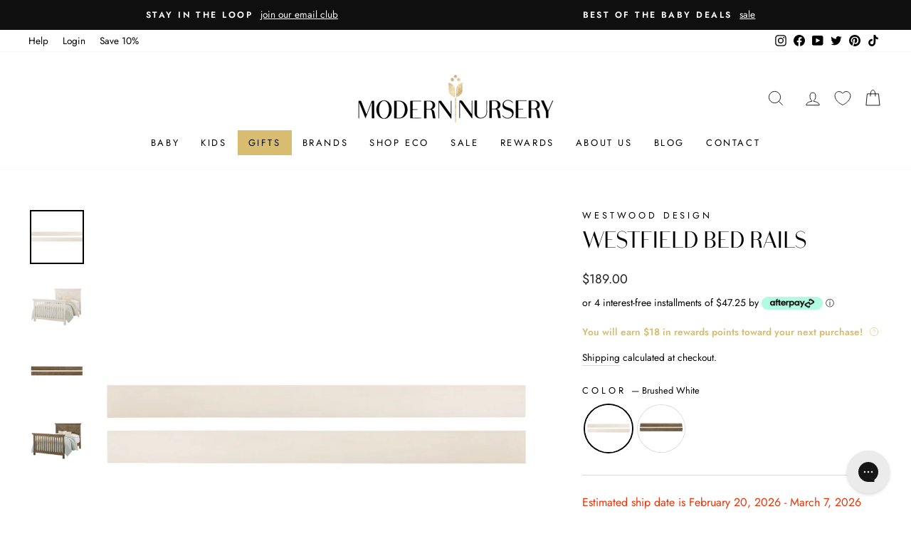

--- FILE ---
content_type: text/html; charset=utf-8
request_url: https://www.modernnursery.com/collections/home/products/westwood-design-westfield-bed-rails
body_size: 85461
content:
<!doctype html>
<html class="no-js" lang="en" dir="ltr">
<head>

  <meta charset="utf-8">
  <meta http-equiv="X-UA-Compatible" content="IE=edge,chrome=1">
  <meta name="viewport" content="width=device-width,initial-scale=1">
  <meta name="theme-color" content="#111111">
  <link rel="canonical" href="https://www.modernnursery.com/products/westwood-design-westfield-bed-rails">
  <link rel="preconnect" href="https://cdn.shopify.com" crossorigin>
  <link rel="preconnect" href="https://fonts.shopifycdn.com" crossorigin>
  <link rel="dns-prefetch" href="https://productreviews.shopifycdn.com">
  <link rel="dns-prefetch" href="https://ajax.googleapis.com">
  <link rel="dns-prefetch" href="https://maps.googleapis.com">
  <link rel="dns-prefetch" href="https://maps.gstatic.com">
  
  <link rel="preload" as="font" type="font/woff2" href="//www.modernnursery.com/cdn/shop/files/BodoniSans-Regular.woff2?v=8093493939873231370" crossorigin>

  <style>
    .antiCls { 
      visibility: hidden;
    }
  </style><link rel="shortcut icon" href="//www.modernnursery.com/cdn/shop/files/tiny_ed82b743-6199-4a3b-864a-58870b30c55c_32x32.jpg?v=1642789466" type="image/png" /><title>Westwood Design Westfield Bed Rails
| Modern Nursery™
</title><meta name="description" content="Turn your nursery into a big kid&#39;s room with Westwood Design&#39;s Westfield Bed Rails. Compatible with the Westwood Design Westfield Convertible Crib (sold separately), these rails will turn your child&#39;s crib into an awesome big kid bed! Features: Converts the crib to a full-size bed Pine wood construction Assembly requir"><meta property="og:site_name" content="Modern Nursery™">
  <meta property="og:url" content="https://www.modernnursery.com/products/westwood-design-westfield-bed-rails">
  <meta property="og:title" content="Westfield Bed Rails">
  <meta property="og:type" content="product">
  <meta property="og:description" content="Turn your nursery into a big kid&#39;s room with Westwood Design&#39;s Westfield Bed Rails. Compatible with the Westwood Design Westfield Convertible Crib (sold separately), these rails will turn your child&#39;s crib into an awesome big kid bed! Features: Converts the crib to a full-size bed Pine wood construction Assembly requir"><meta property="og:image" content="http://www.modernnursery.com/cdn/shop/products/westfield-bed-rails-brushed-white.jpg?v=1680020955">
    <meta property="og:image:secure_url" content="https://www.modernnursery.com/cdn/shop/products/westfield-bed-rails-brushed-white.jpg?v=1680020955">
    <meta property="og:image:width" content="1040">
    <meta property="og:image:height" content="1040"><meta name="twitter:site" content="@modernnursery">
  <meta name="twitter:card" content="summary_large_image">
  <meta name="twitter:title" content="Westfield Bed Rails">
  <meta name="twitter:description" content="Turn your nursery into a big kid&#39;s room with Westwood Design&#39;s Westfield Bed Rails. Compatible with the Westwood Design Westfield Convertible Crib (sold separately), these rails will turn your child&#39;s crib into an awesome big kid bed! Features: Converts the crib to a full-size bed Pine wood construction Assembly requir">

<style data-shopify>/* Shopify theme fonts */
  @font-face {
  font-family: Arsenal;
  font-weight: 400;
  font-style: normal;
  font-display: swap;
  src: url("//www.modernnursery.com/cdn/fonts/arsenal/arsenal_n4.51305299cd12b61bc0400367405b80442269043d.woff2") format("woff2"),
       url("//www.modernnursery.com/cdn/fonts/arsenal/arsenal_n4.93261dd112afca16489c9f1c0d423ccd8a12c0a3.woff") format("woff");
}

  @font-face {
  font-family: Jost;
  font-weight: 400;
  font-style: normal;
  font-display: swap;
  src: url("//www.modernnursery.com/cdn/fonts/jost/jost_n4.d47a1b6347ce4a4c9f437608011273009d91f2b7.woff2") format("woff2"),
       url("//www.modernnursery.com/cdn/fonts/jost/jost_n4.791c46290e672b3f85c3d1c651ef2efa3819eadd.woff") format("woff");
}


  @font-face {
  font-family: Jost;
  font-weight: 600;
  font-style: normal;
  font-display: swap;
  src: url("//www.modernnursery.com/cdn/fonts/jost/jost_n6.ec1178db7a7515114a2d84e3dd680832b7af8b99.woff2") format("woff2"),
       url("//www.modernnursery.com/cdn/fonts/jost/jost_n6.b1178bb6bdd3979fef38e103a3816f6980aeaff9.woff") format("woff");
}

  @font-face {
  font-family: Jost;
  font-weight: 400;
  font-style: italic;
  font-display: swap;
  src: url("//www.modernnursery.com/cdn/fonts/jost/jost_i4.b690098389649750ada222b9763d55796c5283a5.woff2") format("woff2"),
       url("//www.modernnursery.com/cdn/fonts/jost/jost_i4.fd766415a47e50b9e391ae7ec04e2ae25e7e28b0.woff") format("woff");
}

  @font-face {
  font-family: Jost;
  font-weight: 600;
  font-style: italic;
  font-display: swap;
  src: url("//www.modernnursery.com/cdn/fonts/jost/jost_i6.9af7e5f39e3a108c08f24047a4276332d9d7b85e.woff2") format("woff2"),
       url("//www.modernnursery.com/cdn/fonts/jost/jost_i6.2bf310262638f998ed206777ce0b9a3b98b6fe92.woff") format("woff");
}


  /* Custom Bodoni Sans Regular */
  @font-face {
    font-family: 'Bodoni Sans Regular';
    src:
      url("//www.modernnursery.com/cdn/shop/files/BodoniSans-Regular.woff2?v=8093493939873231370") format('woff2'),
      url("//www.modernnursery.com/cdn/shop/files/BodoniSans-Regular.woff?v=615587927651150374") format('woff');
    font-weight: 400;
    font-style: normal;
    font-display: swap;
  }</style><style data-shopify>:root {
  /* ─────────────────────────────
      TYPOGRAPHY
  ───────────────────────────── */--typeHeaderPrimary: "Bodoni Sans Regular";
  --typeHeaderFallback: sans-serif;
  --typeHeaderSize: 38px;
  --typeHeaderWeight: 400;
  --typeHeaderLineHeight: 1;
  --typeHeaderSpacing: 0.0em;

  --typeBasePrimary: Jost;
  --typeBaseFallback: sans-serif;
  --typeBaseSize: 16px;
  --typeBaseWeight: 400;
  --typeBaseSpacing: 0.0em;
  --typeBaseLineHeight: 1.6;
  --typeBaselineHeightMinus01: 1.5;

  --typeCollectionTitle: 18px;

  --iconWeight: 2px;
  --iconLinecaps: miter;

  
    --buttonRadius: 0;
  

  /* ─────────────────────────────
      COLORS & THEME VARIABLES
  ───────────────────────────── */
  --colorAnnouncement: #0f0f0f;
  --colorAnnouncementText: #ffffff;

  --colorBody: #ffffff;
  --colorBodyAlpha05: rgba(255, 255, 255, 0.05);
  --colorBodyDim: #f2f2f2;
  --colorBodyLightDim: #fafafa;
  --colorBodyMediumDim: #f5f5f5;

  --colorBorder: #d9d9d9;

  --colorBtnPrimary: #111111;
  --colorBtnPrimaryLight: #2b2b2b;
  --colorBtnPrimaryDim: #040404;
  --colorBtnPrimaryText: #ffffff;

  --colorCartDot: #ff4f33;

  --colorDrawers: #ffffff;
  --colorDrawersDim: #f2f2f2;
  --colorDrawerBorder: #e8e8e1;
  --colorDrawerText: #000000;
  --colorDrawerTextDark: #000000;
  --colorDrawerButton: #111111;
  --colorDrawerButtonText: #ffffff;

  --colorFooter: #ffffff;
  --colorFooterText: #000000;
  --colorFooterTextAlpha01: #000000;

  --colorGridOverlay: #000000;
  --colorGridOverlayOpacity: 0.1;

  --colorHeaderTextAlpha01: rgba(0, 0, 0, 0.1);

  --colorHeroText: #ffffff;

  --colorSmallImageBg: #ffffff;
  --colorLargeImageBg: #0f0f0f;

  --colorImageOverlay: #000000;
  --colorImageOverlayOpacity: 0.16;
  --colorImageOverlayTextShadow: 0.33;

  --colorLink: #000000;

  --colorModalBg: rgba(230, 230, 230, 0.6);

  --colorNav: #ffffff;
  --colorNavText: #000000;

  --colorPrice: #1c1d1d;

  --colorSaleTag: #1c1d1d;
  --colorSaleTagText: #ffffff;

  --colorTextBody: #000000;
  --colorTextBodyAlpha015: rgba(0, 0, 0, 0.15);
  --colorTextBodyAlpha005: rgba(0, 0, 0, 0.05);
  --colorTextBodyAlpha008: rgba(0, 0, 0, 0.08);
  --colorTextSavings: #C20000;

  --color-body-text: #000000;
  --color-body: #ffffff;
  --color-bg: #ffffff;

  /* ─────────────────────────────
      ICON URLs
  ───────────────────────────── */
  --urlIcoSelect: url(//www.modernnursery.com/cdn/shop/t/106/assets/ico-select.svg);
  --urlIcoSelectFooter: url(//www.modernnursery.com/cdn/shop/t/106/assets/ico-select-footer.svg);
  --urlIcoSelectWhite: url(//www.modernnursery.com/cdn/shop/t/106/assets/ico-select-white.svg);

  /* ─────────────────────────────
      SIZING / SPACING
  ───────────────────────────── */
  --grid-gutter: 17px;
  --drawer-gutter: 20px;

  --sizeChartMargin: 25px 0;
  --sizeChartIconMargin: 5px;

  --newsletterReminderPadding: 40px;
}

/* Placeholder skeleton loading effect */
.placeholder-content {
  background-image: linear-gradient(
      100deg,
      #ffffff,
      #f7f7f7 63%,
      #ffffff 79%
  );
}</style><link href="//www.modernnursery.com/cdn/shop/t/106/assets/n_theme.css?v=134054971008412220191764777932" rel="stylesheet" type="text/css" media="all" />
  <link href="//www.modernnursery.com/cdn/shop/t/106/assets/custom.css?v=128288030363701357891765568424" rel="stylesheet" type="text/css" media="all" />

  <script src="//www.modernnursery.com/cdn/shop/files/pandectes-rules.js?v=4731319388722975133"></script>

  <!-- Google Tag Manager (moved below CSS) -->
  <script>
    (function(w,d,s,l,i){
      w[l]=w[l]||[];
      w[l].push({'gtm.start': new Date().getTime(), event:'gtm.js'});
      var f=d.getElementsByTagName(s)[0],
          j=d.createElement(s),
          dl=l!='dataLayer'?'&l='+l:'';
      j.async=true;
      j.src='https://www.googletagmanager.com/gtm.js?id='+i+dl;
      f.parentNode.insertBefore(j,f);
    })(window,document,'script','dataLayer','GTM-PQ7QS8L');
  </script>
  <!-- End Google Tag Manager -->

  <!-- Global site tag (gtag.js) - Google Ads: 988415793 (also after CSS) -->
  <script async src="https://www.googletagmanager.com/gtag/js?id=AW-988415793"></script>
  <script>
    window.dataLayer = window.dataLayer || [];
    function gtag(){dataLayer.push(arguments);}
    gtag('js', new Date());
    gtag('config', 'AW-988415793');
  </script>

  
    <!-- Start MyRegistry Javascript -->
    <script defer type='text/javascript' xml='space'>
      (function() {
        var as = document.createElement('script');
        as.type = 'text/javascript';
        as.async = true;
        as.src = 'https://www.myregistry.com/ScriptPlatform/Shopify/AddToMrButton.js?siteKey=mAq4bcKTMf-OwDYmw0861g2&version=' + (new Date().getTime());
        var s = document.getElementsByTagName('script')[0];
        s.parentNode.insertBefore(as, s);
      })();
    </script>
    <!-- End MyRegistry Javascript -->
  

  <script defer>
    document.documentElement.className = document.documentElement.className.replace('no-js', 'js');

    window.theme = window.theme || {};
    theme.routes = {
      home: "/",
      cart: "/cart.js",
      cartPage: "/cart",
      cartAdd: "/cart/add.js",
      cartChange: "/cart/change.js",
      search: "/search",
      predictiveSearch: "/search/suggest"
    };
    theme.strings = {
      soldOut: "Sold Out",
      unavailable: "Unavailable",
      inStockLabel: "In stock, ready to ship",
      oneStockLabel: "Low stock - [count] item left",
      otherStockLabel: "Low stock - [count] items left",
      willNotShipUntil: "Ready to ship [date]",
      willBeInStockAfter: "Back in stock [date]",
      waitingForStock: "Backordered, shipping soon",
      savePrice: "Save [saved_amount]",
      cartEmpty: "Your cart is currently empty.",
      cartTermsConfirmation: "You must agree with the terms and conditions of sales to check out",
      searchCollections: "Collections",
      searchPages: "Pages",
      searchArticles: "Articles",
      productFrom: "from ",
      maxQuantity: "You can only have [quantity] of [title] in your cart."
    };
    theme.settings = {
      cartType: "drawer",
      isCustomerTemplate: false,
      moneyFormat: "${{amount}}",
      saveType: "dollar",
      productImageSize: "square",
      productImageCover: true,
      predictiveSearch: false,
      predictiveSearchType: null,
      predictiveSearchVendor: true,
      predictiveSearchPrice: false,
      quickView: false,
      themeName: 'Impulse',
      themeVersion: "7.4.1"
    };
  </script>

  <script>window.performance && window.performance.mark && window.performance.mark('shopify.content_for_header.start');</script><meta id="shopify-digital-wallet" name="shopify-digital-wallet" content="/27882913892/digital_wallets/dialog">
<meta name="shopify-checkout-api-token" content="2bd2ba192d50f6911e7c2100722e128f">
<meta id="in-context-paypal-metadata" data-shop-id="27882913892" data-venmo-supported="false" data-environment="production" data-locale="en_US" data-paypal-v4="true" data-currency="USD">
<link rel="alternate" type="application/json+oembed" href="https://www.modernnursery.com/products/westwood-design-westfield-bed-rails.oembed">
<script async="async" src="/checkouts/internal/preloads.js?locale=en-US"></script>
<link rel="preconnect" href="https://shop.app" crossorigin="anonymous">
<script async="async" src="https://shop.app/checkouts/internal/preloads.js?locale=en-US&shop_id=27882913892" crossorigin="anonymous"></script>
<script id="apple-pay-shop-capabilities" type="application/json">{"shopId":27882913892,"countryCode":"US","currencyCode":"USD","merchantCapabilities":["supports3DS"],"merchantId":"gid:\/\/shopify\/Shop\/27882913892","merchantName":"Modern Nursery™","requiredBillingContactFields":["postalAddress","email","phone"],"requiredShippingContactFields":["postalAddress","email","phone"],"shippingType":"shipping","supportedNetworks":["visa","masterCard","amex","discover","elo","jcb"],"total":{"type":"pending","label":"Modern Nursery™","amount":"1.00"},"shopifyPaymentsEnabled":true,"supportsSubscriptions":true}</script>
<script id="shopify-features" type="application/json">{"accessToken":"2bd2ba192d50f6911e7c2100722e128f","betas":["rich-media-storefront-analytics"],"domain":"www.modernnursery.com","predictiveSearch":true,"shopId":27882913892,"locale":"en"}</script>
<script>var Shopify = Shopify || {};
Shopify.shop = "modern-nursery-test-store.myshopify.com";
Shopify.locale = "en";
Shopify.currency = {"active":"USD","rate":"1.0"};
Shopify.country = "US";
Shopify.theme = {"name":"MN - June 2024 - Theme Update","id":136110932068,"schema_name":"Impulse","schema_version":"7.4.1","theme_store_id":null,"role":"main"};
Shopify.theme.handle = "null";
Shopify.theme.style = {"id":null,"handle":null};
Shopify.cdnHost = "www.modernnursery.com/cdn";
Shopify.routes = Shopify.routes || {};
Shopify.routes.root = "/";</script>
<script type="module">!function(o){(o.Shopify=o.Shopify||{}).modules=!0}(window);</script>
<script>!function(o){function n(){var o=[];function n(){o.push(Array.prototype.slice.apply(arguments))}return n.q=o,n}var t=o.Shopify=o.Shopify||{};t.loadFeatures=n(),t.autoloadFeatures=n()}(window);</script>
<script>
  window.ShopifyPay = window.ShopifyPay || {};
  window.ShopifyPay.apiHost = "shop.app\/pay";
  window.ShopifyPay.redirectState = null;
</script>
<script id="shop-js-analytics" type="application/json">{"pageType":"product"}</script>
<script defer="defer" async type="module" src="//www.modernnursery.com/cdn/shopifycloud/shop-js/modules/v2/client.init-shop-cart-sync_dlpDe4U9.en.esm.js"></script>
<script defer="defer" async type="module" src="//www.modernnursery.com/cdn/shopifycloud/shop-js/modules/v2/chunk.common_FunKbpTJ.esm.js"></script>
<script type="module">
  await import("//www.modernnursery.com/cdn/shopifycloud/shop-js/modules/v2/client.init-shop-cart-sync_dlpDe4U9.en.esm.js");
await import("//www.modernnursery.com/cdn/shopifycloud/shop-js/modules/v2/chunk.common_FunKbpTJ.esm.js");

  window.Shopify.SignInWithShop?.initShopCartSync?.({"fedCMEnabled":true,"windoidEnabled":true});

</script>
<script defer="defer" async type="module" src="//www.modernnursery.com/cdn/shopifycloud/shop-js/modules/v2/client.payment-terms_g-geHK5T.en.esm.js"></script>
<script defer="defer" async type="module" src="//www.modernnursery.com/cdn/shopifycloud/shop-js/modules/v2/chunk.common_FunKbpTJ.esm.js"></script>
<script defer="defer" async type="module" src="//www.modernnursery.com/cdn/shopifycloud/shop-js/modules/v2/chunk.modal_n1zSoh3t.esm.js"></script>
<script type="module">
  await import("//www.modernnursery.com/cdn/shopifycloud/shop-js/modules/v2/client.payment-terms_g-geHK5T.en.esm.js");
await import("//www.modernnursery.com/cdn/shopifycloud/shop-js/modules/v2/chunk.common_FunKbpTJ.esm.js");
await import("//www.modernnursery.com/cdn/shopifycloud/shop-js/modules/v2/chunk.modal_n1zSoh3t.esm.js");

  
</script>
<script>
  window.Shopify = window.Shopify || {};
  if (!window.Shopify.featureAssets) window.Shopify.featureAssets = {};
  window.Shopify.featureAssets['shop-js'] = {"shop-cart-sync":["modules/v2/client.shop-cart-sync_DIWHqfTk.en.esm.js","modules/v2/chunk.common_FunKbpTJ.esm.js"],"init-fed-cm":["modules/v2/client.init-fed-cm_CmNkGb1A.en.esm.js","modules/v2/chunk.common_FunKbpTJ.esm.js"],"shop-button":["modules/v2/client.shop-button_Dpfxl9vG.en.esm.js","modules/v2/chunk.common_FunKbpTJ.esm.js"],"init-shop-cart-sync":["modules/v2/client.init-shop-cart-sync_dlpDe4U9.en.esm.js","modules/v2/chunk.common_FunKbpTJ.esm.js"],"init-shop-email-lookup-coordinator":["modules/v2/client.init-shop-email-lookup-coordinator_DUdFDmvK.en.esm.js","modules/v2/chunk.common_FunKbpTJ.esm.js"],"init-windoid":["modules/v2/client.init-windoid_V_O5I0mt.en.esm.js","modules/v2/chunk.common_FunKbpTJ.esm.js"],"pay-button":["modules/v2/client.pay-button_x_P2fRzB.en.esm.js","modules/v2/chunk.common_FunKbpTJ.esm.js"],"shop-toast-manager":["modules/v2/client.shop-toast-manager_p8J9W8kY.en.esm.js","modules/v2/chunk.common_FunKbpTJ.esm.js"],"shop-cash-offers":["modules/v2/client.shop-cash-offers_CtPYbIPM.en.esm.js","modules/v2/chunk.common_FunKbpTJ.esm.js","modules/v2/chunk.modal_n1zSoh3t.esm.js"],"shop-login-button":["modules/v2/client.shop-login-button_C3-NmE42.en.esm.js","modules/v2/chunk.common_FunKbpTJ.esm.js","modules/v2/chunk.modal_n1zSoh3t.esm.js"],"avatar":["modules/v2/client.avatar_BTnouDA3.en.esm.js"],"init-shop-for-new-customer-accounts":["modules/v2/client.init-shop-for-new-customer-accounts_aeWumpsw.en.esm.js","modules/v2/client.shop-login-button_C3-NmE42.en.esm.js","modules/v2/chunk.common_FunKbpTJ.esm.js","modules/v2/chunk.modal_n1zSoh3t.esm.js"],"init-customer-accounts-sign-up":["modules/v2/client.init-customer-accounts-sign-up_CRLhpYdY.en.esm.js","modules/v2/client.shop-login-button_C3-NmE42.en.esm.js","modules/v2/chunk.common_FunKbpTJ.esm.js","modules/v2/chunk.modal_n1zSoh3t.esm.js"],"init-customer-accounts":["modules/v2/client.init-customer-accounts_BkuyBVsz.en.esm.js","modules/v2/client.shop-login-button_C3-NmE42.en.esm.js","modules/v2/chunk.common_FunKbpTJ.esm.js","modules/v2/chunk.modal_n1zSoh3t.esm.js"],"shop-follow-button":["modules/v2/client.shop-follow-button_DDNA7Aw9.en.esm.js","modules/v2/chunk.common_FunKbpTJ.esm.js","modules/v2/chunk.modal_n1zSoh3t.esm.js"],"checkout-modal":["modules/v2/client.checkout-modal_EOl6FxyC.en.esm.js","modules/v2/chunk.common_FunKbpTJ.esm.js","modules/v2/chunk.modal_n1zSoh3t.esm.js"],"lead-capture":["modules/v2/client.lead-capture_LZVhB0lN.en.esm.js","modules/v2/chunk.common_FunKbpTJ.esm.js","modules/v2/chunk.modal_n1zSoh3t.esm.js"],"shop-login":["modules/v2/client.shop-login_D4d_T_FR.en.esm.js","modules/v2/chunk.common_FunKbpTJ.esm.js","modules/v2/chunk.modal_n1zSoh3t.esm.js"],"payment-terms":["modules/v2/client.payment-terms_g-geHK5T.en.esm.js","modules/v2/chunk.common_FunKbpTJ.esm.js","modules/v2/chunk.modal_n1zSoh3t.esm.js"]};
</script>
<script>(function() {
  var isLoaded = false;
  function asyncLoad() {
    if (isLoaded) return;
    isLoaded = true;
    var urls = ["https:\/\/static2.rapidsearch.dev\/resultpage.js?shop=modern-nursery-test-store.myshopify.com","https:\/\/config.gorgias.chat\/bundle-loader\/01GYCBXEHWF51TVE3NMD6NAHMS?source=shopify1click\u0026shop=modern-nursery-test-store.myshopify.com","https:\/\/cdn.attn.tv\/modernnursery\/dtag.js?shop=modern-nursery-test-store.myshopify.com","https:\/\/cdn.nfcube.com\/instafeed-8a724f786bb07bfa1b02838f07cfabf9.js?shop=modern-nursery-test-store.myshopify.com","\/\/cdn.shopify.com\/proxy\/fb8b7feb73c25ddb582041181b8ac231f80cc9a5c480720324df5b2ae8f01bb2\/cdn-scripts.signifyd.com\/shopify\/script-tag.js?shop=modern-nursery-test-store.myshopify.com\u0026sp-cache-control=cHVibGljLCBtYXgtYWdlPTkwMA","https:\/\/cdn.9gtb.com\/loader.js?g_cvt_id=63358e0d-4fa9-4d5c-8eea-48db124ee151\u0026shop=modern-nursery-test-store.myshopify.com","\/\/cdn.shopify.com\/proxy\/48f722e712f14668907d03952d43679b1955b540731845098844368961945519\/d33a6lvgbd0fej.cloudfront.net\/script_tag\/secomapp.scripttag.js?shop=modern-nursery-test-store.myshopify.com\u0026sp-cache-control=cHVibGljLCBtYXgtYWdlPTkwMA"];
    for (var i = 0; i < urls.length; i++) {
      var s = document.createElement('script');
      s.type = 'text/javascript';
      s.async = true;
      s.src = urls[i];
      var x = document.getElementsByTagName('script')[0];
      x.parentNode.insertBefore(s, x);
    }
  };
  if(window.attachEvent) {
    window.attachEvent('onload', asyncLoad);
  } else {
    window.addEventListener('load', asyncLoad, false);
  }
})();</script>
<script id="__st">var __st={"a":27882913892,"offset":-18000,"reqid":"6e5115e1-96ce-48bc-abc6-2c9fb25506e9-1765769949","pageurl":"www.modernnursery.com\/collections\/home\/products\/westwood-design-westfield-bed-rails","u":"1d2027f89736","p":"product","rtyp":"product","rid":7176632270948};</script>
<script>window.ShopifyPaypalV4VisibilityTracking = true;</script>
<script id="captcha-bootstrap">!function(){'use strict';const t='contact',e='account',n='new_comment',o=[[t,t],['blogs',n],['comments',n],[t,'customer']],c=[[e,'customer_login'],[e,'guest_login'],[e,'recover_customer_password'],[e,'create_customer']],r=t=>t.map((([t,e])=>`form[action*='/${t}']:not([data-nocaptcha='true']) input[name='form_type'][value='${e}']`)).join(','),a=t=>()=>t?[...document.querySelectorAll(t)].map((t=>t.form)):[];function s(){const t=[...o],e=r(t);return a(e)}const i='password',u='form_key',d=['recaptcha-v3-token','g-recaptcha-response','h-captcha-response',i],f=()=>{try{return window.sessionStorage}catch{return}},m='__shopify_v',_=t=>t.elements[u];function p(t,e,n=!1){try{const o=window.sessionStorage,c=JSON.parse(o.getItem(e)),{data:r}=function(t){const{data:e,action:n}=t;return t[m]||n?{data:e,action:n}:{data:t,action:n}}(c);for(const[e,n]of Object.entries(r))t.elements[e]&&(t.elements[e].value=n);n&&o.removeItem(e)}catch(o){console.error('form repopulation failed',{error:o})}}const l='form_type',E='cptcha';function T(t){t.dataset[E]=!0}const w=window,h=w.document,L='Shopify',v='ce_forms',y='captcha';let A=!1;((t,e)=>{const n=(g='f06e6c50-85a8-45c8-87d0-21a2b65856fe',I='https://cdn.shopify.com/shopifycloud/storefront-forms-hcaptcha/ce_storefront_forms_captcha_hcaptcha.v1.5.2.iife.js',D={infoText:'Protected by hCaptcha',privacyText:'Privacy',termsText:'Terms'},(t,e,n)=>{const o=w[L][v],c=o.bindForm;if(c)return c(t,g,e,D).then(n);var r;o.q.push([[t,g,e,D],n]),r=I,A||(h.body.append(Object.assign(h.createElement('script'),{id:'captcha-provider',async:!0,src:r})),A=!0)});var g,I,D;w[L]=w[L]||{},w[L][v]=w[L][v]||{},w[L][v].q=[],w[L][y]=w[L][y]||{},w[L][y].protect=function(t,e){n(t,void 0,e),T(t)},Object.freeze(w[L][y]),function(t,e,n,w,h,L){const[v,y,A,g]=function(t,e,n){const i=e?o:[],u=t?c:[],d=[...i,...u],f=r(d),m=r(i),_=r(d.filter((([t,e])=>n.includes(e))));return[a(f),a(m),a(_),s()]}(w,h,L),I=t=>{const e=t.target;return e instanceof HTMLFormElement?e:e&&e.form},D=t=>v().includes(t);t.addEventListener('submit',(t=>{const e=I(t);if(!e)return;const n=D(e)&&!e.dataset.hcaptchaBound&&!e.dataset.recaptchaBound,o=_(e),c=g().includes(e)&&(!o||!o.value);(n||c)&&t.preventDefault(),c&&!n&&(function(t){try{if(!f())return;!function(t){const e=f();if(!e)return;const n=_(t);if(!n)return;const o=n.value;o&&e.removeItem(o)}(t);const e=Array.from(Array(32),(()=>Math.random().toString(36)[2])).join('');!function(t,e){_(t)||t.append(Object.assign(document.createElement('input'),{type:'hidden',name:u})),t.elements[u].value=e}(t,e),function(t,e){const n=f();if(!n)return;const o=[...t.querySelectorAll(`input[type='${i}']`)].map((({name:t})=>t)),c=[...d,...o],r={};for(const[a,s]of new FormData(t).entries())c.includes(a)||(r[a]=s);n.setItem(e,JSON.stringify({[m]:1,action:t.action,data:r}))}(t,e)}catch(e){console.error('failed to persist form',e)}}(e),e.submit())}));const S=(t,e)=>{t&&!t.dataset[E]&&(n(t,e.some((e=>e===t))),T(t))};for(const o of['focusin','change'])t.addEventListener(o,(t=>{const e=I(t);D(e)&&S(e,y())}));const B=e.get('form_key'),M=e.get(l),P=B&&M;t.addEventListener('DOMContentLoaded',(()=>{const t=y();if(P)for(const e of t)e.elements[l].value===M&&p(e,B);[...new Set([...A(),...v().filter((t=>'true'===t.dataset.shopifyCaptcha))])].forEach((e=>S(e,t)))}))}(h,new URLSearchParams(w.location.search),n,t,e,['guest_login'])})(!0,!0)}();</script>
<script integrity="sha256-52AcMU7V7pcBOXWImdc/TAGTFKeNjmkeM1Pvks/DTgc=" data-source-attribution="shopify.loadfeatures" defer="defer" src="//www.modernnursery.com/cdn/shopifycloud/storefront/assets/storefront/load_feature-81c60534.js" crossorigin="anonymous"></script>
<script crossorigin="anonymous" defer="defer" src="//www.modernnursery.com/cdn/shopifycloud/storefront/assets/shopify_pay/storefront-65b4c6d7.js?v=20250812"></script>
<script data-source-attribution="shopify.dynamic_checkout.dynamic.init">var Shopify=Shopify||{};Shopify.PaymentButton=Shopify.PaymentButton||{isStorefrontPortableWallets:!0,init:function(){window.Shopify.PaymentButton.init=function(){};var t=document.createElement("script");t.src="https://www.modernnursery.com/cdn/shopifycloud/portable-wallets/latest/portable-wallets.en.js",t.type="module",document.head.appendChild(t)}};
</script>
<script data-source-attribution="shopify.dynamic_checkout.buyer_consent">
  function portableWalletsHideBuyerConsent(e){var t=document.getElementById("shopify-buyer-consent"),n=document.getElementById("shopify-subscription-policy-button");t&&n&&(t.classList.add("hidden"),t.setAttribute("aria-hidden","true"),n.removeEventListener("click",e))}function portableWalletsShowBuyerConsent(e){var t=document.getElementById("shopify-buyer-consent"),n=document.getElementById("shopify-subscription-policy-button");t&&n&&(t.classList.remove("hidden"),t.removeAttribute("aria-hidden"),n.addEventListener("click",e))}window.Shopify?.PaymentButton&&(window.Shopify.PaymentButton.hideBuyerConsent=portableWalletsHideBuyerConsent,window.Shopify.PaymentButton.showBuyerConsent=portableWalletsShowBuyerConsent);
</script>
<script data-source-attribution="shopify.dynamic_checkout.cart.bootstrap">document.addEventListener("DOMContentLoaded",(function(){function t(){return document.querySelector("shopify-accelerated-checkout-cart, shopify-accelerated-checkout")}if(t())Shopify.PaymentButton.init();else{new MutationObserver((function(e,n){t()&&(Shopify.PaymentButton.init(),n.disconnect())})).observe(document.body,{childList:!0,subtree:!0})}}));
</script>
<link id="shopify-accelerated-checkout-styles" rel="stylesheet" media="screen" href="https://www.modernnursery.com/cdn/shopifycloud/portable-wallets/latest/accelerated-checkout-backwards-compat.css" crossorigin="anonymous">
<style id="shopify-accelerated-checkout-cart">
        #shopify-buyer-consent {
  margin-top: 1em;
  display: inline-block;
  width: 100%;
}

#shopify-buyer-consent.hidden {
  display: none;
}

#shopify-subscription-policy-button {
  background: none;
  border: none;
  padding: 0;
  text-decoration: underline;
  font-size: inherit;
  cursor: pointer;
}

#shopify-subscription-policy-button::before {
  box-shadow: none;
}

      </style>

<script>window.performance && window.performance.mark && window.performance.mark('shopify.content_for_header.end');</script>

  <script src="//www.modernnursery.com/cdn/shop/t/106/assets/vendor-scripts-v11.js" defer="defer"></script><script>
    let gridGallery = false;
    
    const monthNames = ["January", "February", "March", "April", "May", "June", "July", "August", "September", "October", "November", "December"];
    Date.prototype.addHours = function(h) {
      this.setTime(this.getTime() + (h*60*60*1000));
      return this;
    };
  </script>

  <script src="//www.modernnursery.com/cdn/shop/t/106/assets/theme.min.js?v=101567402714306727411764784265" defer="defer"></script>
  <script src="//www.modernnursery.com/cdn/shop/t/106/assets/custom.js?v=177694966302515739371764799781" defer="defer"></script>
  


  <script type="text/javascript">
    window.RapidSearchAdmin = false;
  </script>


  

<!-- BEGIN app block: shopify://apps/pandectes-gdpr/blocks/banner/58c0baa2-6cc1-480c-9ea6-38d6d559556a -->
  
    <script>
      if (!window.PandectesRulesSettings) {
        window.PandectesRulesSettings = {"store":{"id":27882913892,"adminMode":false,"headless":false,"storefrontRootDomain":"","checkoutRootDomain":"","storefrontAccessToken":""},"banner":{"revokableTrigger":true,"cookiesBlockedByDefault":"7","hybridStrict":false,"isActive":true},"geolocation":{"auOnly":true,"brOnly":true,"caOnly":true,"chOnly":true,"euOnly":true,"jpOnly":true,"nzOnly":true,"thOnly":true,"zaOnly":true,"canadaOnly":true,"canadaLaw25":true,"canadaPipeda":true,"globalVisibility":false},"blocker":{"isActive":true,"googleConsentMode":{"isActive":false,"id":"","analyticsId":"","onlyGtm":false,"adwordsId":"","adStorageCategory":4,"analyticsStorageCategory":2,"functionalityStorageCategory":1,"personalizationStorageCategory":1,"securityStorageCategory":0,"customEvent":false,"redactData":false,"urlPassthrough":false,"dataLayerProperty":"dataLayer","waitForUpdate":500,"useNativeChannel":false,"debugMode":false},"facebookPixel":{"isActive":false,"id":"","ldu":false},"microsoft":{"isActive":false,"uetTags":""},"clarity":{"isActive":true,"id":"ujgumv9qb9"},"rakuten":{"isActive":false,"cmp":false,"ccpa":false},"gpcIsActive":true,"klaviyoIsActive":false,"defaultBlocked":7,"patterns":{"whiteList":[],"blackList":{"1":["gotolstoy.com","google-analytics.com|googletagmanager.com/gtag/destination|googletagmanager.com/gtag/js?id=UA|googletagmanager.com/gtag/js?id=G"],"2":["https://www.googletagmanager.com/gtm.js?id=GTM"],"4":["googleads.g.doubleclick.net","s.pinimg.com/ct/core.js|s.pinimg.com/ct/lib","connect.facebook.net","td.doubleclick.net","attn.tv","reviews.io","influence.io"],"8":[]},"iframesWhiteList":[],"iframesBlackList":{"1":[],"2":[],"4":[],"8":[]},"beaconsWhiteList":[],"beaconsBlackList":{"1":[],"2":[],"4":[],"8":[]}}}};
        window.PandectesRulesSettings.auto = true;
        const rulesScript = document.createElement('script');
        rulesScript.src = "https://cdn.shopify.com/extensions/019b0cdb-4e98-7c2e-b427-b375ee3b753f/gdpr-203/assets/pandectes-rules.js";
        const firstChild = document.head.firstChild;
        document.head.insertBefore(rulesScript, firstChild);
      }
    </script>
  
  <script>
    
      window.PandectesSettings = {"store":{"id":27882913892,"plan":"premium","theme":"MN - June 2024 - Theme Update","primaryLocale":"en","adminMode":false,"headless":false,"storefrontRootDomain":"","checkoutRootDomain":"","storefrontAccessToken":""},"tsPublished":1765394113,"declaration":{"declDays":"","declName":"","declPath":"","declType":"","isActive":false,"showType":true,"declHours":"","declYears":"","declDomain":"","declMonths":"","declMinutes":"","declPurpose":"","declSeconds":"","declSession":"","showPurpose":false,"declProvider":"","showProvider":true,"declIntroText":"","declRetention":"","declFirstParty":"","declThirdParty":"","showDateGenerated":true},"language":{"unpublished":[],"languageMode":"Single","fallbackLanguage":"en","languageDetection":"locale","languagesSupported":[]},"texts":{"managed":{"headerText":{"en":"We respect your privacy"},"consentText":{"en":"Our Privacy Policy has been updated. We use cookies and similar tracking technologies, including advertising cookies and pixels, to enhance your experience, analyze site usage, and deliver personalized advertising. By clicking “Accept,” you consent to our use of these technologies. For more information, please review our Privacy Policy."},"linkText":{"en":"Learn more"},"imprintText":{"en":"Imprint"},"googleLinkText":{"en":"Google's Privacy Terms"},"allowButtonText":{"en":"Accept"},"denyButtonText":{"en":"Reject"},"dismissButtonText":{"en":"Ok"},"leaveSiteButtonText":{"en":"Leave this site"},"preferencesButtonText":{"en":"Preferences"},"cookiePolicyText":{"en":"Cookie policy"},"preferencesPopupTitleText":{"en":"Manage consent preferences"},"preferencesPopupIntroText":{"en":"We use cookies to optimize website functionality, analyze the performance, and provide personalized experience to you. Some cookies are essential to make the website operate and function correctly. Those cookies cannot be disabled. In this window you can manage your preference of cookies."},"preferencesPopupSaveButtonText":{"en":"Save preferences"},"preferencesPopupCloseButtonText":{"en":"Close"},"preferencesPopupAcceptAllButtonText":{"en":"Accept all"},"preferencesPopupRejectAllButtonText":{"en":"Reject all"},"cookiesDetailsText":{"en":"Cookies details"},"preferencesPopupAlwaysAllowedText":{"en":"Always allowed"},"accessSectionParagraphText":{"en":"You have the right to request access to your data at any time."},"accessSectionTitleText":{"en":"Data portability"},"accessSectionAccountInfoActionText":{"en":"Personal data"},"accessSectionDownloadReportActionText":{"en":"Request export"},"accessSectionGDPRRequestsActionText":{"en":"Data subject requests"},"accessSectionOrdersRecordsActionText":{"en":"Orders"},"rectificationSectionParagraphText":{"en":"You have the right to request your data to be updated whenever you think it is appropriate."},"rectificationSectionTitleText":{"en":"Data Rectification"},"rectificationCommentPlaceholder":{"en":"Describe what you want to be updated"},"rectificationCommentValidationError":{"en":"Comment is required"},"rectificationSectionEditAccountActionText":{"en":"Request an update"},"erasureSectionTitleText":{"en":"Right to be forgotten"},"erasureSectionParagraphText":{"en":"You have the right to ask all your data to be erased. After that, you will no longer be able to access your account."},"erasureSectionRequestDeletionActionText":{"en":"Request personal data deletion"},"consentDate":{"en":"Consent date"},"consentId":{"en":"Consent ID"},"consentSectionChangeConsentActionText":{"en":"Change consent preference"},"consentSectionConsentedText":{"en":"You consented to the cookies policy of this website on"},"consentSectionNoConsentText":{"en":"You have not consented to the cookies policy of this website."},"consentSectionTitleText":{"en":"Your cookie consent"},"consentStatus":{"en":"Consent preference"},"confirmationFailureMessage":{"en":"Your request was not verified. Please try again and if problem persists, contact store owner for assistance"},"confirmationFailureTitle":{"en":"A problem occurred"},"confirmationSuccessMessage":{"en":"We will soon get back to you as to your request."},"confirmationSuccessTitle":{"en":"Your request is verified"},"guestsSupportEmailFailureMessage":{"en":"Your request was not submitted. Please try again and if problem persists, contact store owner for assistance."},"guestsSupportEmailFailureTitle":{"en":"A problem occurred"},"guestsSupportEmailPlaceholder":{"en":"E-mail address"},"guestsSupportEmailSuccessMessage":{"en":"If you are registered as a customer of this store, you will soon receive an email with instructions on how to proceed."},"guestsSupportEmailSuccessTitle":{"en":"Thank you for your request"},"guestsSupportEmailValidationError":{"en":"Email is not valid"},"guestsSupportInfoText":{"en":"Please login with your customer account to further proceed."},"submitButton":{"en":"Submit"},"submittingButton":{"en":"Submitting..."},"cancelButton":{"en":"Cancel"},"declIntroText":{"en":"We use cookies to optimize website functionality, analyze the performance, and provide personalized experience to you. Some cookies are essential to make the website operate and function correctly. Those cookies cannot be disabled. In this window you can manage your preference of cookies."},"declName":{"en":"Name"},"declPurpose":{"en":"Purpose"},"declType":{"en":"Type"},"declRetention":{"en":"Retention"},"declProvider":{"en":"Provider"},"declFirstParty":{"en":"First-party"},"declThirdParty":{"en":"Third-party"},"declSeconds":{"en":"seconds"},"declMinutes":{"en":"minutes"},"declHours":{"en":"hours"},"declDays":{"en":"days"},"declWeeks":{"en":"week(s)"},"declMonths":{"en":"months"},"declYears":{"en":"years"},"declSession":{"en":"Session"},"declDomain":{"en":"Domain"},"declPath":{"en":"Path"}},"categories":{"strictlyNecessaryCookiesTitleText":{"en":"Strictly necessary cookies"},"strictlyNecessaryCookiesDescriptionText":{"en":"These cookies are essential in order to enable you to move around the website and use its features, such as accessing secure areas of the website. The website cannot function properly without these cookies."},"functionalityCookiesTitleText":{"en":"Functional cookies"},"functionalityCookiesDescriptionText":{"en":"These cookies enable the site to provide enhanced functionality and personalisation. They may be set by us or by third party providers whose services we have added to our pages. If you do not allow these cookies then some or all of these services may not function properly."},"performanceCookiesTitleText":{"en":"Performance cookies"},"performanceCookiesDescriptionText":{"en":"These cookies enable us to monitor and improve the performance of our website. For example, they allow us to count visits, identify traffic sources and see which parts of the site are most popular."},"targetingCookiesTitleText":{"en":"Targeting cookies"},"targetingCookiesDescriptionText":{"en":"These cookies may be set through our site by our advertising partners. They may be used by those companies to build a profile of your interests and show you relevant adverts on other sites.    They do not store directly personal information, but are based on uniquely identifying your browser and internet device. If you do not allow these cookies, you will experience less targeted advertising."},"unclassifiedCookiesTitleText":{"en":"Unclassified cookies"},"unclassifiedCookiesDescriptionText":{"en":"Unclassified cookies are cookies that we are in the process of classifying, together with the providers of individual cookies."}},"auto":{}},"library":{"previewMode":false,"fadeInTimeout":0,"defaultBlocked":7,"showLink":true,"showImprintLink":false,"showGoogleLink":false,"enabled":true,"cookie":{"expiryDays":365,"secure":true,"domain":""},"dismissOnScroll":false,"dismissOnWindowClick":false,"dismissOnTimeout":false,"palette":{"popup":{"background":"#FFFFFF","backgroundForCalculations":{"a":1,"b":255,"g":255,"r":255},"text":"#000000"},"button":{"background":"transparent","backgroundForCalculations":{"a":1,"b":255,"g":255,"r":255},"text":"#000000","textForCalculation":{"a":1,"b":0,"g":0,"r":0},"border":"#000000"}},"content":{"href":"/policies/privacy-policy","imprintHref":"","close":"&#10005;","target":"","logo":"<img class=\"cc-banner-logo\" style=\"max-height: 40px;\" src=\"https://modern-nursery-test-store.myshopify.com/cdn/shop/files/pandectes-banner-logo.png\" alt=\"Cookie banner\" />"},"window":"<div role=\"dialog\" aria-label=\"{{header}}\" aria-describedby=\"cookieconsent:desc\" id=\"pandectes-banner\" class=\"cc-window-wrapper cc-bottom-wrapper\"><div class=\"pd-cookie-banner-window cc-window {{classes}}\">{{children}}</div></div>","compliance":{"custom":"<div class=\"cc-compliance cc-highlight\">{{preferences}}{{allow}}{{deny}}</div>"},"type":"custom","layouts":{"basic":"{{logo}}{{messagelink}}{{compliance}}{{close}}"},"position":"bottom","theme":"wired","revokable":false,"animateRevokable":false,"revokableReset":false,"revokableLogoUrl":"https://modern-nursery-test-store.myshopify.com/cdn/shop/files/pandectes-reopen-logo.png","revokablePlacement":"bottom-left","revokableMarginHorizontal":15,"revokableMarginVertical":15,"static":false,"autoAttach":true,"hasTransition":true,"blacklistPage":[""],"elements":{"close":"<button aria-label=\"\" type=\"button\" class=\"cc-close\">{{close}}</button>","dismiss":"<button type=\"button\" class=\"cc-btn cc-btn-decision cc-dismiss\">{{dismiss}}</button>","allow":"<button type=\"button\" class=\"cc-btn cc-btn-decision cc-allow\">{{allow}}</button>","deny":"<button type=\"button\" class=\"cc-btn cc-btn-decision cc-deny\">{{deny}}</button>","preferences":"<button type=\"button\" class=\"cc-btn cc-settings\" aria-controls=\"pd-cp-preferences\" onclick=\"Pandectes.fn.openPreferences()\">{{preferences}}</button>"}},"geolocation":{"auOnly":true,"brOnly":true,"caOnly":true,"chOnly":true,"euOnly":true,"jpOnly":true,"nzOnly":true,"thOnly":true,"zaOnly":true,"canadaOnly":true,"canadaLaw25":true,"canadaPipeda":true,"globalVisibility":false},"dsr":{"guestsSupport":false,"accessSectionDownloadReportAuto":false},"banner":{"resetTs":1754359171,"extraCss":"        .cc-banner-logo {max-width: 24em!important;}    @media(min-width: 768px) {.cc-window.cc-floating{max-width: 24em!important;width: 24em!important;}}    .cc-message, .pd-cookie-banner-window .cc-header, .cc-logo {text-align: left}    .cc-window-wrapper{z-index: 2147483647;}    .cc-window{z-index: 2147483647;font-family: inherit;}    .pd-cookie-banner-window .cc-header{font-family: inherit;}    .pd-cp-ui{font-family: inherit; background-color: #FFFFFF;color:#000000;}    button.pd-cp-btn, a.pd-cp-btn{}    input + .pd-cp-preferences-slider{background-color: rgba(0, 0, 0, 0.3)}    .pd-cp-scrolling-section::-webkit-scrollbar{background-color: rgba(0, 0, 0, 0.3)}    input:checked + .pd-cp-preferences-slider{background-color: rgba(0, 0, 0, 1)}    .pd-cp-scrolling-section::-webkit-scrollbar-thumb {background-color: rgba(0, 0, 0, 1)}    .pd-cp-ui-close{color:#000000;}    .pd-cp-preferences-slider:before{background-color: #FFFFFF}    .pd-cp-title:before {border-color: #000000!important}    .pd-cp-preferences-slider{background-color:#000000}    .pd-cp-toggle{color:#000000!important}    @media(max-width:699px) {.pd-cp-ui-close-top svg {fill: #000000}}    .pd-cp-toggle:hover,.pd-cp-toggle:visited,.pd-cp-toggle:active{color:#000000!important}    .pd-cookie-banner-window {box-shadow: 0 0 18px rgb(0 0 0 / 20%);}  ","customJavascript":{"useButtons":true},"showPoweredBy":false,"logoHeight":40,"revokableTrigger":true,"hybridStrict":false,"cookiesBlockedByDefault":"7","isActive":true,"implicitSavePreferences":false,"cookieIcon":false,"blockBots":false,"showCookiesDetails":true,"hasTransition":true,"blockingPage":false,"showOnlyLandingPage":false,"leaveSiteUrl":"https://pandectes.io","linkRespectStoreLang":false},"cookies":{"0":[{"name":"localization","type":"http","domain":"www.modernnursery.com","path":"/","provider":"Shopify","firstParty":true,"retention":"1 year(s)","session":false,"expires":1,"unit":"declYears","purpose":{"en":"Used to localize the cart to the correct country."}},{"name":"secure_customer_sig","type":"http","domain":"www.modernnursery.com","path":"/","provider":"Shopify","firstParty":true,"retention":"1 year(s)","session":false,"expires":1,"unit":"declYears","purpose":{"en":"Used to identify a user after they sign into a shop as a customer so they do not need to log in again."}},{"name":"cart_currency","type":"http","domain":"www.modernnursery.com","path":"/","provider":"Shopify","firstParty":true,"retention":"2 week(s)","session":false,"expires":2,"unit":"declWeeks","purpose":{"en":"Used after a checkout is completed to initialize a new empty cart with the same currency as the one just used."}},{"name":"_tracking_consent","type":"http","domain":".modernnursery.com","path":"/","provider":"Shopify","firstParty":false,"retention":"1 year(s)","session":false,"expires":1,"unit":"declYears","purpose":{"en":"Used to store a user's preferences if a merchant has set up privacy rules in the visitor's region."}},{"name":"keep_alive","type":"http","domain":"www.modernnursery.com","path":"/","provider":"Shopify","firstParty":true,"retention":"Session","session":true,"expires":-56,"unit":"declYears","purpose":{"en":"Used when international domain redirection is enabled to determine if a request is the first one of a session."}},{"name":"shopify_pay_redirect","type":"http","domain":"www.modernnursery.com","path":"/","provider":"Shopify","firstParty":true,"retention":"1 hour(s)","session":false,"expires":1,"unit":"declHours","purpose":{"en":"Used to accelerate the checkout process when the buyer has a Shop Pay account."}},{"name":"wpm-test-cookie","type":"http","domain":"com","path":"/","provider":"Unknown","firstParty":false,"retention":"Session","session":true,"expires":1,"unit":"declSeconds","purpose":{"en":""}}],"1":[],"2":[{"name":"__attentive_cco","type":"http","domain":"www.modernnursery.com","path":"/","provider":"Attentive","firstParty":true,"retention":"1 year(s)","session":false,"expires":1,"unit":"declYears","purpose":{"en":"Used by attentive sms services."}},{"name":"__attentive_dv","type":"http","domain":"www.modernnursery.com","path":"/","provider":"Attentive","firstParty":true,"retention":"1 day(s)","session":false,"expires":1,"unit":"declDays","purpose":{"en":"Used by attentive sms services."}},{"name":"__attentive_pv","type":"http","domain":"www.modernnursery.com","path":"/","provider":"Attentive","firstParty":true,"retention":"30 minute(s)","session":false,"expires":30,"unit":"declMinutes","purpose":{"en":"Used by attentive sms services."}},{"name":"__attentive_id","type":"http","domain":"www.modernnursery.com","path":"/","provider":"Attentive","firstParty":true,"retention":"1 year(s)","session":false,"expires":1,"unit":"declYears","purpose":{"en":"Used by attentive sms services."}},{"name":"_attn_","type":"http","domain":"www.modernnursery.com","path":"/","provider":"Attentive","firstParty":true,"retention":"1 year(s)","session":false,"expires":1,"unit":"declYears","purpose":{"en":"Used by attentive sms services."}},{"name":"__attentive_ss_referrer","type":"http","domain":"www.modernnursery.com","path":"/","provider":"Attentive","firstParty":true,"retention":"30 minute(s)","session":false,"expires":30,"unit":"declMinutes","purpose":{"en":"Used by attentive sms services."}},{"name":"bugsnag-anonymous-id","type":"html_local","domain":"https://shop.app","path":"/","provider":"Unknown","firstParty":false,"retention":"Local Storage","session":false,"expires":1,"unit":"declYears","purpose":{"en":""}}],"4":[{"name":"_gcl_au","type":"http","domain":".modernnursery.com","path":"/","provider":"Google","firstParty":false,"retention":"3 month(s)","session":false,"expires":3,"unit":"declMonths","purpose":{"en":"Cookie is placed by Google Tag Manager to track conversions."}},{"name":"_pin_unauth","type":"http","domain":".modernnursery.com","path":"/","provider":"Pinterest","firstParty":false,"retention":"1 year(s)","session":false,"expires":1,"unit":"declYears","purpose":{"en":"Used to group actions for users who cannot be identified by Pinterest."}}],"8":[{"name":"_attn_","type":"html_session","domain":"https://www.modernnursery.com","path":"/","provider":"Unknown","firstParty":true,"retention":"Session","session":true,"expires":1,"unit":"declYears","purpose":{"en":"Used by attentive sms services."}},{"name":"__attentive_session_id","type":"http","domain":"www.modernnursery.com","path":"/","provider":"Unknown","firstParty":true,"retention":"30 minute(s)","session":false,"expires":30,"unit":"declMinutes","purpose":{"en":""}},{"name":"mp_26c6e3aa958673830d4fdb89437e626d_mixpanel","type":"http","domain":".modernnursery.com","path":"/","provider":"Unknown","firstParty":false,"retention":"1 year(s)","session":false,"expires":1,"unit":"declYears","purpose":{"en":""}},{"name":"wpm-test-cookie","type":"http","domain":"modernnursery.com","path":"/","provider":"Unknown","firstParty":false,"retention":"Session","session":true,"expires":1,"unit":"declSeconds","purpose":{"en":""}},{"name":"wpm-test-cookie","type":"http","domain":"www.modernnursery.com","path":"/","provider":"Unknown","firstParty":true,"retention":"Session","session":true,"expires":1,"unit":"declSeconds","purpose":{"en":""}},{"name":"GiftedRequestId","type":"html_local","domain":"https://www.modernnursery.com","path":"/","provider":"Unknown","firstParty":true,"retention":"Local Storage","session":false,"expires":1,"unit":"declYears","purpose":{"en":""}},{"name":"rps_session_expiration_date_modern-nursery-test-store.myshopify.com","type":"html_local","domain":"https://www.modernnursery.com","path":"/","provider":"Unknown","firstParty":true,"retention":"Local Storage","session":false,"expires":1,"unit":"declYears","purpose":{"en":""}},{"name":"_gcl_ls","type":"html_local","domain":"https://www.modernnursery.com","path":"/","provider":"Unknown","firstParty":true,"retention":"Local Storage","session":false,"expires":1,"unit":"declYears","purpose":{"en":""}},{"name":"MrSoftwareSettings","type":"http","domain":"www.modernnursery.com","path":"/","provider":"Unknown","firstParty":true,"retention":"1 hour(s)","session":false,"expires":1,"unit":"declHours","purpose":{"en":""}},{"name":"CheckboxTicked","type":"html_local","domain":"https://www.modernnursery.com","path":"/","provider":"Unknown","firstParty":true,"retention":"Local Storage","session":false,"expires":1,"unit":"declYears","purpose":{"en":""}},{"name":"gorgias.language-loaded","type":"html_local","domain":"https://www.modernnursery.com","path":"/","provider":"Unknown","firstParty":true,"retention":"Local Storage","session":false,"expires":1,"unit":"declYears","purpose":{"en":""}},{"name":"accessibly_vid","type":"html_local","domain":"https://www.modernnursery.com","path":"/","provider":"Unknown","firstParty":true,"retention":"Local Storage","session":false,"expires":1,"unit":"declYears","purpose":{"en":""}},{"name":"tolstoyViewers","type":"html_local","domain":"https://www.modernnursery.com","path":"/","provider":"Unknown","firstParty":true,"retention":"Local Storage","session":false,"expires":1,"unit":"declYears","purpose":{"en":""}},{"name":"klaviyoOnsite","type":"html_local","domain":"https://www.modernnursery.com","path":"/","provider":"Unknown","firstParty":true,"retention":"Local Storage","session":false,"expires":1,"unit":"declYears","purpose":{"en":""}},{"name":"GiftedSessionObject","type":"html_local","domain":"https://www.modernnursery.com","path":"/","provider":"Unknown","firstParty":true,"retention":"Local Storage","session":false,"expires":1,"unit":"declYears","purpose":{"en":""}},{"name":"tolstoy-anonymousId","type":"html_local","domain":"https://www.modernnursery.com","path":"/","provider":"Unknown","firstParty":true,"retention":"Local Storage","session":false,"expires":1,"unit":"declYears","purpose":{"en":""}},{"name":"wholesaleRequestId","type":"html_local","domain":"https://www.modernnursery.com","path":"/","provider":"Unknown","firstParty":true,"retention":"Local Storage","session":false,"expires":1,"unit":"declYears","purpose":{"en":""}},{"name":"gorgias.version","type":"html_local","domain":"https://www.modernnursery.com","path":"/","provider":"Unknown","firstParty":true,"retention":"Local Storage","session":false,"expires":1,"unit":"declYears","purpose":{"en":""}},{"name":"accessibly:storage","type":"html_local","domain":"https://www.modernnursery.com","path":"/","provider":"Unknown","firstParty":true,"retention":"Local Storage","session":false,"expires":1,"unit":"declYears","purpose":{"en":""}},{"name":"reviews_io_tracking_page_view_id","type":"html_session","domain":"https://www.modernnursery.com","path":"/","provider":"Unknown","firstParty":true,"retention":"Session","session":true,"expires":1,"unit":"declYears","purpose":{"en":""}},{"name":"accessibility-config","type":"html_local","domain":"https://www.modernnursery.com","path":"/","provider":"Unknown","firstParty":true,"retention":"Local Storage","session":false,"expires":1,"unit":"declYears","purpose":{"en":""}},{"name":"tolstoy-session-unique-id","type":"html_session","domain":"https://www.modernnursery.com","path":"/","provider":"Unknown","firstParty":true,"retention":"Session","session":true,"expires":1,"unit":"declYears","purpose":{"en":""}},{"name":"reviews_io_tracking_id","type":"html_session","domain":"https://www.modernnursery.com","path":"/","provider":"Unknown","firstParty":true,"retention":"Session","session":true,"expires":1,"unit":"declYears","purpose":{"en":""}},{"name":"tolstoy-not-visible-opened-publish-id","type":"html_session","domain":"https://www.modernnursery.com","path":"/","provider":"Unknown","firstParty":true,"retention":"Session","session":true,"expires":1,"unit":"declYears","purpose":{"en":""}},{"name":"gorgias.renderedOnceSent","type":"html_session","domain":"https://www.modernnursery.com","path":"/","provider":"Unknown","firstParty":true,"retention":"Session","session":true,"expires":1,"unit":"declYears","purpose":{"en":""}},{"name":"rps_userid","type":"html_local","domain":"https://www.modernnursery.com","path":"/","provider":"Unknown","firstParty":true,"retention":"Local Storage","session":false,"expires":1,"unit":"declYears","purpose":{"en":""}},{"name":"rps_store_default_currency","type":"html_session","domain":"https://www.modernnursery.com","path":"/","provider":"Unknown","firstParty":true,"retention":"Session","session":true,"expires":1,"unit":"declYears","purpose":{"en":""}},{"name":"reviews_io_tracking_enable_recording","type":"html_session","domain":"https://www.modernnursery.com","path":"/","provider":"Unknown","firstParty":true,"retention":"Session","session":true,"expires":1,"unit":"declYears","purpose":{"en":""}},{"name":"attn_cart_items","type":"html_session","domain":"https://www.modernnursery.com","path":"/","provider":"Unknown","firstParty":true,"retention":"Session","session":true,"expires":1,"unit":"declYears","purpose":{"en":""}},{"name":"klaviyoPagesVisitCount","type":"html_session","domain":"https://www.modernnursery.com","path":"/","provider":"Unknown","firstParty":true,"retention":"Session","session":true,"expires":1,"unit":"declYears","purpose":{"en":""}},{"name":"ac:statement","type":"html_session","domain":"https://www.modernnursery.com","path":"/","provider":"Unknown","firstParty":true,"retention":"Session","session":true,"expires":1,"unit":"declYears","purpose":{"en":""}},{"name":"widget","type":"html_session","domain":"https://www.modernnursery.com","path":"/","provider":"Unknown","firstParty":true,"retention":"Session","session":true,"expires":1,"unit":"declYears","purpose":{"en":""}},{"name":"reviews_io_tracking_sid","type":"html_session","domain":"https://www.modernnursery.com","path":"/","provider":"Unknown","firstParty":true,"retention":"Session","session":true,"expires":1,"unit":"declYears","purpose":{"en":""}},{"name":"accessibly_sid","type":"html_session","domain":"https://www.modernnursery.com","path":"/","provider":"Unknown","firstParty":true,"retention":"Session","session":true,"expires":1,"unit":"declYears","purpose":{"en":""}},{"name":"rps_sessionid","type":"html_session","domain":"https://www.modernnursery.com","path":"/","provider":"Unknown","firstParty":true,"retention":"Session","session":true,"expires":1,"unit":"declYears","purpose":{"en":""}},{"name":"is_eu","type":"html_session","domain":"https://www.modernnursery.com","path":"/","provider":"Unknown","firstParty":true,"retention":"Session","session":true,"expires":1,"unit":"declYears","purpose":{"en":""}},{"name":"attn_cart","type":"html_session","domain":"https://www.modernnursery.com","path":"/","provider":"Unknown","firstParty":true,"retention":"Session","session":true,"expires":1,"unit":"declYears","purpose":{"en":""}},{"name":"__storage_test__","type":"html_local","domain":"https://www.modernnursery.com","path":"/","provider":"Unknown","firstParty":true,"retention":"Local Storage","session":false,"expires":1,"unit":"declYears","purpose":{"en":""}},{"name":"f77c8d67-ecb3-4cee-b386-bfcfad0e7ff5","type":"html_local","domain":"https://www.modernnursery.com","path":"/","provider":"Unknown","firstParty":true,"retention":"Local Storage","session":false,"expires":1,"unit":"declYears","purpose":{"en":""}},{"name":"reviews_io_tracking_replay_url","type":"html_session","domain":"https://www.modernnursery.com","path":"/","provider":"Unknown","firstParty":true,"retention":"Session","session":true,"expires":1,"unit":"declYears","purpose":{"en":""}},{"name":"9f71ea54-4a01-494e-b4de-f9f9d2c9de88","type":"html_local","domain":"https://www.modernnursery.com","path":"/","provider":"Unknown","firstParty":true,"retention":"Local Storage","session":false,"expires":1,"unit":"declYears","purpose":{"en":""}},{"name":"test","type":"html_local","domain":"https://www.modernnursery.com","path":"/","provider":"Unknown","firstParty":true,"retention":"Local Storage","session":false,"expires":1,"unit":"declYears","purpose":{"en":""}},{"name":"aws.amplify.test-ls","type":"html_local","domain":"https://www.modernnursery.com","path":"/","provider":"Unknown","firstParty":true,"retention":"Local Storage","session":false,"expires":1,"unit":"declYears","purpose":{"en":""}},{"name":"_-_","type":"html_session","domain":"https://www.modernnursery.com","path":"/","provider":"Unknown","firstParty":true,"retention":"Session","session":true,"expires":1,"unit":"declYears","purpose":{"en":""}},{"name":"gorgias.version","type":"html_local","domain":"https://modern-nursery-test-store.shopify-checkout.config.gorgias.chat","path":"/","provider":"Unknown","firstParty":false,"retention":"Local Storage","session":false,"expires":1,"unit":"declYears","purpose":{"en":""}},{"name":"_-_","type":"html_local","domain":"https://www.modernnursery.com","path":"/","provider":"Unknown","firstParty":true,"retention":"Local Storage","session":false,"expires":1,"unit":"declYears","purpose":{"en":""}},{"name":"gorgias.language-loaded","type":"html_local","domain":"https://modern-nursery-test-store.shopify-checkout.config.gorgias.chat","path":"/","provider":"Unknown","firstParty":false,"retention":"Local Storage","session":false,"expires":1,"unit":"declYears","purpose":{"en":""}},{"name":"gorgias.renderedOnceSent","type":"html_session","domain":"https://modern-nursery-test-store.shopify-checkout.config.gorgias.chat","path":"/","provider":"Unknown","firstParty":false,"retention":"Session","session":true,"expires":1,"unit":"declYears","purpose":{"en":""}},{"name":"175fd036-8cbc-4bfe-91ff-0821a0ea26db","type":"html_local","domain":"https://www.modernnursery.com","path":"/","provider":"Unknown","firstParty":true,"retention":"Local Storage","session":false,"expires":1,"unit":"declYears","purpose":{"en":""}},{"name":"__mplss_hxo61s0t","type":"html_local","domain":"https://www.modernnursery.com","path":"/","provider":"Unknown","firstParty":true,"retention":"Local Storage","session":false,"expires":1,"unit":"declYears","purpose":{"en":""}},{"name":"test","type":"html_session","domain":"https://www.modernnursery.com","path":"/","provider":"Unknown","firstParty":true,"retention":"Session","session":true,"expires":1,"unit":"declYears","purpose":{"en":""}},{"name":"__mplss_8jv6elw1","type":"html_local","domain":"https://www.modernnursery.com","path":"/","provider":"Unknown","firstParty":true,"retention":"Local Storage","session":false,"expires":1,"unit":"declYears","purpose":{"en":""}},{"name":"50c1b622-524b-4401-b992-6164b56bfaab","type":"html_local","domain":"https://www.modernnursery.com","path":"/","provider":"Unknown","firstParty":true,"retention":"Local Storage","session":false,"expires":1,"unit":"declYears","purpose":{"en":""}},{"name":"254f8e42-272a-427e-9819-97054195756d","type":"html_local","domain":"https://www.modernnursery.com","path":"/","provider":"Unknown","firstParty":true,"retention":"Local Storage","session":false,"expires":1,"unit":"declYears","purpose":{"en":""}},{"name":"38030263-f827-4d60-8440-362ffcc918b2","type":"html_local","domain":"https://www.modernnursery.com","path":"/","provider":"Unknown","firstParty":true,"retention":"Local Storage","session":false,"expires":1,"unit":"declYears","purpose":{"en":""}},{"name":"__mplss_eheq8q6t","type":"html_local","domain":"https://www.modernnursery.com","path":"/","provider":"Unknown","firstParty":true,"retention":"Local Storage","session":false,"expires":1,"unit":"declYears","purpose":{"en":""}},{"name":"b005201f-1b1b-4f7b-ac40-8b2add69208e","type":"html_local","domain":"https://www.modernnursery.com","path":"/","provider":"Unknown","firstParty":true,"retention":"Local Storage","session":false,"expires":1,"unit":"declYears","purpose":{"en":""}},{"name":"79264d2e-5747-4418-aecb-3f7391d11a8f","type":"html_local","domain":"https://www.modernnursery.com","path":"/","provider":"Unknown","firstParty":true,"retention":"Local Storage","session":false,"expires":1,"unit":"declYears","purpose":{"en":""}},{"name":"__mplss_qqnqybbt","type":"html_local","domain":"https://www.modernnursery.com","path":"/","provider":"Unknown","firstParty":true,"retention":"Local Storage","session":false,"expires":1,"unit":"declYears","purpose":{"en":""}},{"name":"cf326865-9697-4ff1-b7fb-f4a8f7f3f04f","type":"html_local","domain":"https://www.modernnursery.com","path":"/","provider":"Unknown","firstParty":true,"retention":"Local Storage","session":false,"expires":1,"unit":"declYears","purpose":{"en":""}},{"name":"b6b01832-68d5-46b4-9c14-4fe10a00396a","type":"html_local","domain":"https://www.modernnursery.com","path":"/","provider":"Unknown","firstParty":true,"retention":"Local Storage","session":false,"expires":1,"unit":"declYears","purpose":{"en":""}},{"name":"dcc3c7fc-d814-426a-9c5a-04480fadfb7f","type":"html_local","domain":"https://www.modernnursery.com","path":"/","provider":"Unknown","firstParty":true,"retention":"Local Storage","session":false,"expires":1,"unit":"declYears","purpose":{"en":""}},{"name":"f3e8d644-7c89-4540-acb7-8eac62b04de9","type":"html_local","domain":"https://www.modernnursery.com","path":"/","provider":"Unknown","firstParty":true,"retention":"Local Storage","session":false,"expires":1,"unit":"declYears","purpose":{"en":""}},{"name":"tolstoy-anonymousId","type":"html_local","domain":"https://play.gotolstoy.com","path":"/","provider":"Unknown","firstParty":false,"retention":"Local Storage","session":false,"expires":1,"unit":"declYears","purpose":{"en":""}},{"name":"reviews_io_tracking_progress","type":"html_session","domain":"https://www.modernnursery.com","path":"/","provider":"Unknown","firstParty":true,"retention":"Session","session":true,"expires":1,"unit":"declYears","purpose":{"en":""}},{"name":"tolstoySessionCounter","type":"html_local","domain":"https://www.modernnursery.com","path":"/","provider":"Unknown","firstParty":true,"retention":"Local Storage","session":false,"expires":1,"unit":"declYears","purpose":{"en":""}},{"name":"__mplss_teyvfver","type":"html_local","domain":"https://www.modernnursery.com","path":"/","provider":"Unknown","firstParty":true,"retention":"Local Storage","session":false,"expires":1,"unit":"declYears","purpose":{"en":""}},{"name":"__mplss_0oflri7n","type":"html_local","domain":"https://www.modernnursery.com","path":"/","provider":"Unknown","firstParty":true,"retention":"Local Storage","session":false,"expires":1,"unit":"declYears","purpose":{"en":""}},{"name":"5fd791eb-ac1c-42d4-85fe-11441d24adf4","type":"html_local","domain":"https://www.modernnursery.com","path":"/","provider":"Unknown","firstParty":true,"retention":"Local Storage","session":false,"expires":1,"unit":"declYears","purpose":{"en":""}},{"name":"ae9a327f-5495-4ec5-82d8-c7e86f4764f0","type":"html_local","domain":"https://www.modernnursery.com","path":"/","provider":"Unknown","firstParty":true,"retention":"Local Storage","session":false,"expires":1,"unit":"declYears","purpose":{"en":""}},{"name":"tolstoy-activity","type":"html_session","domain":"https://www.modernnursery.com","path":"/","provider":"Unknown","firstParty":true,"retention":"Session","session":true,"expires":1,"unit":"declYears","purpose":{"en":""}},{"name":"tolstoyFirstSeenAtKey","type":"html_local","domain":"https://www.modernnursery.com","path":"/","provider":"Unknown","firstParty":true,"retention":"Local Storage","session":false,"expires":1,"unit":"declYears","purpose":{"en":""}},{"name":"0c885522-886d-4554-9cc3-6719f447a757","type":"html_local","domain":"https://www.modernnursery.com","path":"/","provider":"Unknown","firstParty":true,"retention":"Local Storage","session":false,"expires":1,"unit":"declYears","purpose":{"en":""}},{"name":"rps-first-search","type":"html_session","domain":"https://www.modernnursery.com","path":"/","provider":"Unknown","firstParty":true,"retention":"Session","session":true,"expires":1,"unit":"declYears","purpose":{"en":""}}]},"blocker":{"isActive":true,"googleConsentMode":{"id":"","onlyGtm":false,"analyticsId":"","adwordsId":"","isActive":false,"adStorageCategory":4,"analyticsStorageCategory":2,"personalizationStorageCategory":1,"functionalityStorageCategory":1,"customEvent":false,"securityStorageCategory":0,"redactData":false,"urlPassthrough":false,"dataLayerProperty":"dataLayer","waitForUpdate":500,"useNativeChannel":false,"debugMode":false},"facebookPixel":{"id":"","isActive":false,"ldu":false},"microsoft":{"isActive":false,"uetTags":""},"rakuten":{"isActive":false,"cmp":false,"ccpa":false},"klaviyoIsActive":false,"gpcIsActive":true,"clarity":{"isActive":true,"id":"ujgumv9qb9"},"defaultBlocked":7,"patterns":{"whiteList":[],"blackList":{"1":["gotolstoy.com","google-analytics.com|googletagmanager.com/gtag/destination|googletagmanager.com/gtag/js?id=UA|googletagmanager.com/gtag/js?id=G"],"2":["https://www.googletagmanager.com/gtm.js?id=GTM"],"4":["googleads.g.doubleclick.net","s.pinimg.com/ct/core.js|s.pinimg.com/ct/lib","connect.facebook.net","td.doubleclick.net","attn.tv","reviews.io","influence.io"],"8":[]},"iframesWhiteList":[],"iframesBlackList":{"1":[],"2":[],"4":[],"8":[]},"beaconsWhiteList":[],"beaconsBlackList":{"1":[],"2":[],"4":[],"8":[]}}}};
    
    window.addEventListener('DOMContentLoaded', function(){
      const script = document.createElement('script');
    
      script.src = "https://cdn.shopify.com/extensions/019b0cdb-4e98-7c2e-b427-b375ee3b753f/gdpr-203/assets/pandectes-core.js";
    
      script.defer = true;
      document.body.appendChild(script);
    })
  </script>


<!-- END app block --><!-- BEGIN app block: shopify://apps/tolstoy-shoppable-video-quiz/blocks/widget-block/06fa8282-42ff-403e-b67c-1936776aed11 -->




                


























<script
  type="module"
  async
  src="https://widget.gotolstoy.com/we/widget.js"
  data-shop=modern-nursery-test-store.myshopify.com
  data-app-key=39d28ebc-e8b6-47da-baab-3451b8c26162
  data-should-use-cache=true
  data-cache-version=19abc1c3b25
  data-product-gallery-projects="[]"
  data-collection-gallery-projects="[]"
  data-product-id=7176632270948
  data-template-name="product"
>
</script>
<script
  type="text/javascript"
  nomodule
  async
  src="https://widget.gotolstoy.com/widget/widget.js"
  data-shop=modern-nursery-test-store.myshopify.com
  data-app-key=39d28ebc-e8b6-47da-baab-3451b8c26162
  data-should-use-cache=true
  data-cache-version=19abc1c3b25
  data-product-gallery-projects="[]"
  data-collection-gallery-projects="[]"
  data-product-id=7176632270948
  data-collection-id=166106923108
  data-template-name="product"
></script>
<script
  type="module"
  async
  src="https://play.gotolstoy.com/widget-v2/widget.js"
  id="tolstoy-widget-script"
  data-shop=modern-nursery-test-store.myshopify.com
  data-app-key=39d28ebc-e8b6-47da-baab-3451b8c26162
  data-should-use-cache=true
  data-cache-version=19abc1c3b25
  data-product-gallery-projects="[]"
  data-collection-gallery-projects="[]"
  data-product-id=7176632270948
  data-collection-id=166106923108
  data-shop-assistant-enabled="false"
  data-search-bar-widget-enabled="false"
  data-template-name="product"
  data-customer-id=""
  data-customer-email=""
  data-customer-first-name=""
  data-customer-last-name=""
></script>
<script>
  window.tolstoyCurrencySymbol = '$';
  window.tolstoyMoneyFormat = '${{amount}}';
</script>
<script>
  window.tolstoyDebug = {
    enable: () => {
      fetch('/cart/update.js', {
        method: 'POST',
        headers: { 'Content-Type': 'application/json' },
        body: JSON.stringify({ attributes: { TolstoyDebugEnabled: 'true' } })
      })
      .then(response => response.json())
      .then(() => window.location.reload());
    },
    disable: () => {
      fetch('/cart/update.js', {
        method: 'POST',
        headers: { 'Content-Type': 'application/json' },
        body: JSON.stringify({ attributes: { TolstoyDebugEnabled: null } })
      })
      .then(response => response.json())
      .then(() => window.location.reload())
    },
    status: async () => {
      const response = await fetch('/cart.js');
      const json = await response.json();
      console.log(json.attributes);
    }
  }
</script>

<!-- END app block --><!-- BEGIN app block: shopify://apps/microsoft-clarity/blocks/clarity_js/31c3d126-8116-4b4a-8ba1-baeda7c4aeea -->
<script type="text/javascript">
  (function (c, l, a, r, i, t, y) {
    c[a] = c[a] || function () { (c[a].q = c[a].q || []).push(arguments); };
    t = l.createElement(r); t.async = 1; t.src = "https://www.clarity.ms/tag/" + i + "?ref=shopify";
    y = l.getElementsByTagName(r)[0]; y.parentNode.insertBefore(t, y);

    c.Shopify.loadFeatures([{ name: "consent-tracking-api", version: "0.1" }], error => {
      if (error) {
        console.error("Error loading Shopify features:", error);
        return;
      }

      c[a]('consentv2', {
        ad_Storage: c.Shopify.customerPrivacy.marketingAllowed() ? "granted" : "denied",
        analytics_Storage: c.Shopify.customerPrivacy.analyticsProcessingAllowed() ? "granted" : "denied",
      });
    });

    l.addEventListener("visitorConsentCollected", function (e) {
      c[a]('consentv2', {
        ad_Storage: e.detail.marketingAllowed ? "granted" : "denied",
        analytics_Storage: e.detail.analyticsAllowed ? "granted" : "denied",
      });
    });
  })(window, document, "clarity", "script", "ujgumv9qb9");
</script>



<!-- END app block --><!-- BEGIN app block: shopify://apps/order-status-tracker/blocks/app/66c7eba3-dd2f-4580-9aa0-f17552f0b971 -->
<!-- END app block --><!-- BEGIN app block: shopify://apps/klaviyo-email-marketing-sms/blocks/klaviyo-onsite-embed/2632fe16-c075-4321-a88b-50b567f42507 -->












  <script async src="https://static.klaviyo.com/onsite/js/XrPxZb/klaviyo.js?company_id=XrPxZb"></script>
  <script>!function(){if(!window.klaviyo){window._klOnsite=window._klOnsite||[];try{window.klaviyo=new Proxy({},{get:function(n,i){return"push"===i?function(){var n;(n=window._klOnsite).push.apply(n,arguments)}:function(){for(var n=arguments.length,o=new Array(n),w=0;w<n;w++)o[w]=arguments[w];var t="function"==typeof o[o.length-1]?o.pop():void 0,e=new Promise((function(n){window._klOnsite.push([i].concat(o,[function(i){t&&t(i),n(i)}]))}));return e}}})}catch(n){window.klaviyo=window.klaviyo||[],window.klaviyo.push=function(){var n;(n=window._klOnsite).push.apply(n,arguments)}}}}();</script>

  
    <script id="viewed_product">
      if (item == null) {
        var _learnq = _learnq || [];

        var MetafieldReviews = null
        var MetafieldYotpoRating = null
        var MetafieldYotpoCount = null
        var MetafieldLooxRating = null
        var MetafieldLooxCount = null
        var okendoProduct = null
        var okendoProductReviewCount = null
        var okendoProductReviewAverageValue = null
        try {
          // The following fields are used for Customer Hub recently viewed in order to add reviews.
          // This information is not part of __kla_viewed. Instead, it is part of __kla_viewed_reviewed_items
          MetafieldReviews = {};
          MetafieldYotpoRating = null
          MetafieldYotpoCount = null
          MetafieldLooxRating = null
          MetafieldLooxCount = null

          okendoProduct = null
          // If the okendo metafield is not legacy, it will error, which then requires the new json formatted data
          if (okendoProduct && 'error' in okendoProduct) {
            okendoProduct = null
          }
          okendoProductReviewCount = okendoProduct ? okendoProduct.reviewCount : null
          okendoProductReviewAverageValue = okendoProduct ? okendoProduct.reviewAverageValue : null
        } catch (error) {
          console.error('Error in Klaviyo onsite reviews tracking:', error);
        }

        var item = {
          Name: "Westfield Bed Rails",
          ProductID: 7176632270948,
          Categories: ["Bedroom","Best Sellers","Conversion Kits","Dr. Organic Mommy","Home","Nursery","Nursery Furniture","Participating Brands","Participating Nursery Furniture","Products","Sleepy Time","Welcome Series","Westwood Design"],
          ImageURL: "https://www.modernnursery.com/cdn/shop/products/westfield-bed-rails-brushed-white_grande.jpg?v=1680020955",
          URL: "https://www.modernnursery.com/products/westwood-design-westfield-bed-rails",
          Brand: "Westwood Design",
          Price: "$189.00",
          Value: "189.00",
          CompareAtPrice: "$0.00"
        };
        _learnq.push(['track', 'Viewed Product', item]);
        _learnq.push(['trackViewedItem', {
          Title: item.Name,
          ItemId: item.ProductID,
          Categories: item.Categories,
          ImageUrl: item.ImageURL,
          Url: item.URL,
          Metadata: {
            Brand: item.Brand,
            Price: item.Price,
            Value: item.Value,
            CompareAtPrice: item.CompareAtPrice
          },
          metafields:{
            reviews: MetafieldReviews,
            yotpo:{
              rating: MetafieldYotpoRating,
              count: MetafieldYotpoCount,
            },
            loox:{
              rating: MetafieldLooxRating,
              count: MetafieldLooxCount,
            },
            okendo: {
              rating: okendoProductReviewAverageValue,
              count: okendoProductReviewCount,
            }
          }
        }]);
      }
    </script>
  




  <script>
    window.klaviyoReviewsProductDesignMode = false
  </script>







<!-- END app block --><!-- BEGIN app block: shopify://apps/attentive/blocks/attn-tag/8df62c72-8fe4-407e-a5b3-72132be30a0d --><script type="text/javascript" src="https://cdn.attn.tv/modernnursery/dtag.js?source=app-embed" defer="defer"></script>


<!-- END app block --><!-- BEGIN app block: shopify://apps/zepto-product-personalizer/blocks/product_personalizer_main/7411210d-7b32-4c09-9455-e129e3be4729 --><!-- BEGIN app snippet: product-personalizer -->



  
 
 

<!-- END app snippet -->
<!-- BEGIN app snippet: zepto_common --><script>
var pplr_cart = {"note":null,"attributes":{},"original_total_price":0,"total_price":0,"total_discount":0,"total_weight":0.0,"item_count":0,"items":[],"requires_shipping":false,"currency":"USD","items_subtotal_price":0,"cart_level_discount_applications":[],"checkout_charge_amount":0};
var pplr_shop_currency = "USD";
var pplr_enabled_currencies_size = 1;
var pplr_money_formate = "${{amount}}";
var pplr_manual_theme_selector=["CartCount span:first","cart__row .cart__row--table-large","tr img:first",".line-item__title",".cart__item--price .cart__price",".cart__price, .text-right .cart__price",".pplr_item_remove",".ajaxcart__qty , .custom-cart",".header__cart-price-bubble span[data-cart-price-bubble]","form[action*=cart] [name=checkout]","Click To View Image","0","Discount Code {{ code }} is invalid","Discount code","Apply",".SomeClass","Subtotal","Shipping","EST. TOTAL"];
</script>
<script defer src="//cdn-zeptoapps.com/product-personalizer/pplr_common.js?v=14" ></script><!-- END app snippet -->

<!-- END app block --><link href="https://cdn.shopify.com/extensions/019a6435-2700-705e-910c-5eafab3282ce/swish-app-216/assets/component-wishlist-button-block.css" rel="stylesheet" type="text/css" media="all">
<script src="https://cdn.shopify.com/extensions/0199dc7b-11da-7bcb-85f3-60942c4800a1/app-extension-123/assets/order-lookup-by-hulkapps.js" type="text/javascript" defer="defer"></script>
<link href="https://cdn.shopify.com/extensions/0199dc7b-11da-7bcb-85f3-60942c4800a1/app-extension-123/assets/order-lookup-by-hulkapps.css" rel="stylesheet" type="text/css" media="all">
<script src="https://cdn.shopify.com/extensions/019a0131-ca1b-7172-a6b1-2fadce39ca6e/accessibly-28/assets/acc-main.js" type="text/javascript" defer="defer"></script>
<link href="https://monorail-edge.shopifysvc.com" rel="dns-prefetch">
<script>(function(){if ("sendBeacon" in navigator && "performance" in window) {try {var session_token_from_headers = performance.getEntriesByType('navigation')[0].serverTiming.find(x => x.name == '_s').description;} catch {var session_token_from_headers = undefined;}var session_cookie_matches = document.cookie.match(/_shopify_s=([^;]*)/);var session_token_from_cookie = session_cookie_matches && session_cookie_matches.length === 2 ? session_cookie_matches[1] : "";var session_token = session_token_from_headers || session_token_from_cookie || "";function handle_abandonment_event(e) {var entries = performance.getEntries().filter(function(entry) {return /monorail-edge.shopifysvc.com/.test(entry.name);});if (!window.abandonment_tracked && entries.length === 0) {window.abandonment_tracked = true;var currentMs = Date.now();var navigation_start = performance.timing.navigationStart;var payload = {shop_id: 27882913892,url: window.location.href,navigation_start,duration: currentMs - navigation_start,session_token,page_type: "product"};window.navigator.sendBeacon("https://monorail-edge.shopifysvc.com/v1/produce", JSON.stringify({schema_id: "online_store_buyer_site_abandonment/1.1",payload: payload,metadata: {event_created_at_ms: currentMs,event_sent_at_ms: currentMs}}));}}window.addEventListener('pagehide', handle_abandonment_event);}}());</script>
<script id="web-pixels-manager-setup">(function e(e,d,r,n,o){if(void 0===o&&(o={}),!Boolean(null===(a=null===(i=window.Shopify)||void 0===i?void 0:i.analytics)||void 0===a?void 0:a.replayQueue)){var i,a;window.Shopify=window.Shopify||{};var t=window.Shopify;t.analytics=t.analytics||{};var s=t.analytics;s.replayQueue=[],s.publish=function(e,d,r){return s.replayQueue.push([e,d,r]),!0};try{self.performance.mark("wpm:start")}catch(e){}var l=function(){var e={modern:/Edge?\/(1{2}[4-9]|1[2-9]\d|[2-9]\d{2}|\d{4,})\.\d+(\.\d+|)|Firefox\/(1{2}[4-9]|1[2-9]\d|[2-9]\d{2}|\d{4,})\.\d+(\.\d+|)|Chrom(ium|e)\/(9{2}|\d{3,})\.\d+(\.\d+|)|(Maci|X1{2}).+ Version\/(15\.\d+|(1[6-9]|[2-9]\d|\d{3,})\.\d+)([,.]\d+|)( \(\w+\)|)( Mobile\/\w+|) Safari\/|Chrome.+OPR\/(9{2}|\d{3,})\.\d+\.\d+|(CPU[ +]OS|iPhone[ +]OS|CPU[ +]iPhone|CPU IPhone OS|CPU iPad OS)[ +]+(15[._]\d+|(1[6-9]|[2-9]\d|\d{3,})[._]\d+)([._]\d+|)|Android:?[ /-](13[3-9]|1[4-9]\d|[2-9]\d{2}|\d{4,})(\.\d+|)(\.\d+|)|Android.+Firefox\/(13[5-9]|1[4-9]\d|[2-9]\d{2}|\d{4,})\.\d+(\.\d+|)|Android.+Chrom(ium|e)\/(13[3-9]|1[4-9]\d|[2-9]\d{2}|\d{4,})\.\d+(\.\d+|)|SamsungBrowser\/([2-9]\d|\d{3,})\.\d+/,legacy:/Edge?\/(1[6-9]|[2-9]\d|\d{3,})\.\d+(\.\d+|)|Firefox\/(5[4-9]|[6-9]\d|\d{3,})\.\d+(\.\d+|)|Chrom(ium|e)\/(5[1-9]|[6-9]\d|\d{3,})\.\d+(\.\d+|)([\d.]+$|.*Safari\/(?![\d.]+ Edge\/[\d.]+$))|(Maci|X1{2}).+ Version\/(10\.\d+|(1[1-9]|[2-9]\d|\d{3,})\.\d+)([,.]\d+|)( \(\w+\)|)( Mobile\/\w+|) Safari\/|Chrome.+OPR\/(3[89]|[4-9]\d|\d{3,})\.\d+\.\d+|(CPU[ +]OS|iPhone[ +]OS|CPU[ +]iPhone|CPU IPhone OS|CPU iPad OS)[ +]+(10[._]\d+|(1[1-9]|[2-9]\d|\d{3,})[._]\d+)([._]\d+|)|Android:?[ /-](13[3-9]|1[4-9]\d|[2-9]\d{2}|\d{4,})(\.\d+|)(\.\d+|)|Mobile Safari.+OPR\/([89]\d|\d{3,})\.\d+\.\d+|Android.+Firefox\/(13[5-9]|1[4-9]\d|[2-9]\d{2}|\d{4,})\.\d+(\.\d+|)|Android.+Chrom(ium|e)\/(13[3-9]|1[4-9]\d|[2-9]\d{2}|\d{4,})\.\d+(\.\d+|)|Android.+(UC? ?Browser|UCWEB|U3)[ /]?(15\.([5-9]|\d{2,})|(1[6-9]|[2-9]\d|\d{3,})\.\d+)\.\d+|SamsungBrowser\/(5\.\d+|([6-9]|\d{2,})\.\d+)|Android.+MQ{2}Browser\/(14(\.(9|\d{2,})|)|(1[5-9]|[2-9]\d|\d{3,})(\.\d+|))(\.\d+|)|K[Aa][Ii]OS\/(3\.\d+|([4-9]|\d{2,})\.\d+)(\.\d+|)/},d=e.modern,r=e.legacy,n=navigator.userAgent;return n.match(d)?"modern":n.match(r)?"legacy":"unknown"}(),u="modern"===l?"modern":"legacy",c=(null!=n?n:{modern:"",legacy:""})[u],f=function(e){return[e.baseUrl,"/wpm","/b",e.hashVersion,"modern"===e.buildTarget?"m":"l",".js"].join("")}({baseUrl:d,hashVersion:r,buildTarget:u}),m=function(e){var d=e.version,r=e.bundleTarget,n=e.surface,o=e.pageUrl,i=e.monorailEndpoint;return{emit:function(e){var a=e.status,t=e.errorMsg,s=(new Date).getTime(),l=JSON.stringify({metadata:{event_sent_at_ms:s},events:[{schema_id:"web_pixels_manager_load/3.1",payload:{version:d,bundle_target:r,page_url:o,status:a,surface:n,error_msg:t},metadata:{event_created_at_ms:s}}]});if(!i)return console&&console.warn&&console.warn("[Web Pixels Manager] No Monorail endpoint provided, skipping logging."),!1;try{return self.navigator.sendBeacon.bind(self.navigator)(i,l)}catch(e){}var u=new XMLHttpRequest;try{return u.open("POST",i,!0),u.setRequestHeader("Content-Type","text/plain"),u.send(l),!0}catch(e){return console&&console.warn&&console.warn("[Web Pixels Manager] Got an unhandled error while logging to Monorail."),!1}}}}({version:r,bundleTarget:l,surface:e.surface,pageUrl:self.location.href,monorailEndpoint:e.monorailEndpoint});try{o.browserTarget=l,function(e){var d=e.src,r=e.async,n=void 0===r||r,o=e.onload,i=e.onerror,a=e.sri,t=e.scriptDataAttributes,s=void 0===t?{}:t,l=document.createElement("script"),u=document.querySelector("head"),c=document.querySelector("body");if(l.async=n,l.src=d,a&&(l.integrity=a,l.crossOrigin="anonymous"),s)for(var f in s)if(Object.prototype.hasOwnProperty.call(s,f))try{l.dataset[f]=s[f]}catch(e){}if(o&&l.addEventListener("load",o),i&&l.addEventListener("error",i),u)u.appendChild(l);else{if(!c)throw new Error("Did not find a head or body element to append the script");c.appendChild(l)}}({src:f,async:!0,onload:function(){if(!function(){var e,d;return Boolean(null===(d=null===(e=window.Shopify)||void 0===e?void 0:e.analytics)||void 0===d?void 0:d.initialized)}()){var d=window.webPixelsManager.init(e)||void 0;if(d){var r=window.Shopify.analytics;r.replayQueue.forEach((function(e){var r=e[0],n=e[1],o=e[2];d.publishCustomEvent(r,n,o)})),r.replayQueue=[],r.publish=d.publishCustomEvent,r.visitor=d.visitor,r.initialized=!0}}},onerror:function(){return m.emit({status:"failed",errorMsg:"".concat(f," has failed to load")})},sri:function(e){var d=/^sha384-[A-Za-z0-9+/=]+$/;return"string"==typeof e&&d.test(e)}(c)?c:"",scriptDataAttributes:o}),m.emit({status:"loading"})}catch(e){m.emit({status:"failed",errorMsg:(null==e?void 0:e.message)||"Unknown error"})}}})({shopId: 27882913892,storefrontBaseUrl: "https://www.modernnursery.com",extensionsBaseUrl: "https://extensions.shopifycdn.com/cdn/shopifycloud/web-pixels-manager",monorailEndpoint: "https://monorail-edge.shopifysvc.com/unstable/produce_batch",surface: "storefront-renderer",enabledBetaFlags: ["2dca8a86"],webPixelsConfigList: [{"id":"1895760238","configuration":"{\"projectId\":\"ujgumv9qb9\"}","eventPayloadVersion":"v1","runtimeContext":"STRICT","scriptVersion":"737156edc1fafd4538f270df27821f1c","type":"APP","apiClientId":240074326017,"privacyPurposes":[],"capabilities":["advanced_dom_events"],"dataSharingAdjustments":{"protectedCustomerApprovalScopes":["read_customer_personal_data"]}},{"id":"1895203182","configuration":"{\"shop\":\"modern-nursery-test-store.myshopify.com\",\"collect_url\":\"https:\\\/\\\/collect.bogos.io\\\/collect\"}","eventPayloadVersion":"v1","runtimeContext":"STRICT","scriptVersion":"4c3387db0e3caa5aec41f9eb211f7105","type":"APP","apiClientId":177733,"privacyPurposes":["ANALYTICS","MARKETING","SALE_OF_DATA"],"dataSharingAdjustments":{"protectedCustomerApprovalScopes":["read_customer_address","read_customer_email","read_customer_name","read_customer_personal_data","read_customer_phone"]}},{"id":"1560609134","configuration":"{\"accountID\":\"XrPxZb\",\"webPixelConfig\":\"eyJlbmFibGVBZGRlZFRvQ2FydEV2ZW50cyI6IHRydWV9\"}","eventPayloadVersion":"v1","runtimeContext":"STRICT","scriptVersion":"524f6c1ee37bacdca7657a665bdca589","type":"APP","apiClientId":123074,"privacyPurposes":["ANALYTICS","MARKETING"],"dataSharingAdjustments":{"protectedCustomerApprovalScopes":["read_customer_address","read_customer_email","read_customer_name","read_customer_personal_data","read_customer_phone"]}},{"id":"1033929070","configuration":"{\"debug\":\"false\"}","eventPayloadVersion":"v1","runtimeContext":"STRICT","scriptVersion":"a9a83cf44fb282052ff936f7ab101058","type":"APP","apiClientId":4539653,"privacyPurposes":["ANALYTICS"],"dataSharingAdjustments":{"protectedCustomerApprovalScopes":["read_customer_email","read_customer_personal_data"]}},{"id":"947945838","configuration":"{\"storeId\":\"modern-nursery-test-store.myshopify.com\"}","eventPayloadVersion":"v1","runtimeContext":"STRICT","scriptVersion":"e7ff4835c2df0be089f361b898b8b040","type":"APP","apiClientId":3440817,"privacyPurposes":["ANALYTICS"],"dataSharingAdjustments":{"protectedCustomerApprovalScopes":["read_customer_personal_data"]}},{"id":"833323374","configuration":"{\"env\":\"prod\"}","eventPayloadVersion":"v1","runtimeContext":"LAX","scriptVersion":"3dbd78f0aeeb2c473821a9db9e2dd54a","type":"APP","apiClientId":3977633,"privacyPurposes":["ANALYTICS","MARKETING"],"dataSharingAdjustments":{"protectedCustomerApprovalScopes":["read_customer_address","read_customer_email","read_customer_name","read_customer_personal_data","read_customer_phone"]}},{"id":"714342766","configuration":"{\"config\":\"{\\\"google_tag_ids\\\":[\\\"G-KH8C4YGZVE\\\",\\\"AW-988415793\\\"],\\\"target_country\\\":\\\"US\\\",\\\"gtag_events\\\":[{\\\"type\\\":\\\"search\\\",\\\"action_label\\\":[\\\"G-KH8C4YGZVE\\\",\\\"AW-988415793\\\/qZsxCJvBrKEYELGOqNcD\\\"]},{\\\"type\\\":\\\"begin_checkout\\\",\\\"action_label\\\":[\\\"G-KH8C4YGZVE\\\",\\\"AW-988415793\\\/WaBtCKHBrKEYELGOqNcD\\\"]},{\\\"type\\\":\\\"view_item\\\",\\\"action_label\\\":[\\\"G-KH8C4YGZVE\\\",\\\"AW-988415793\\\/AbBpCJjBrKEYELGOqNcD\\\"]},{\\\"type\\\":\\\"purchase\\\",\\\"action_label\\\":[\\\"G-KH8C4YGZVE\\\",\\\"AW-988415793\\\/Ba0yCPHso9sDELGOqNcD\\\"]},{\\\"type\\\":\\\"page_view\\\",\\\"action_label\\\":[\\\"G-KH8C4YGZVE\\\",\\\"AW-988415793\\\/n1CwCJ3ArKEYELGOqNcD\\\"]},{\\\"type\\\":\\\"add_payment_info\\\",\\\"action_label\\\":[\\\"G-KH8C4YGZVE\\\",\\\"AW-988415793\\\/kQIrCKTBrKEYELGOqNcD\\\"]},{\\\"type\\\":\\\"add_to_cart\\\",\\\"action_label\\\":[\\\"G-KH8C4YGZVE\\\",\\\"AW-988415793\\\/vs2ACJ7BrKEYELGOqNcD\\\"]}],\\\"enable_monitoring_mode\\\":false}\"}","eventPayloadVersion":"v1","runtimeContext":"OPEN","scriptVersion":"b2a88bafab3e21179ed38636efcd8a93","type":"APP","apiClientId":1780363,"privacyPurposes":[],"dataSharingAdjustments":{"protectedCustomerApprovalScopes":["read_customer_address","read_customer_email","read_customer_name","read_customer_personal_data","read_customer_phone"]}},{"id":"195461220","configuration":"{\"pixel_id\":\"1827563860801604\",\"pixel_type\":\"facebook_pixel\",\"metaapp_system_user_token\":\"-\"}","eventPayloadVersion":"v1","runtimeContext":"OPEN","scriptVersion":"ca16bc87fe92b6042fbaa3acc2fbdaa6","type":"APP","apiClientId":2329312,"privacyPurposes":["ANALYTICS","MARKETING","SALE_OF_DATA"],"dataSharingAdjustments":{"protectedCustomerApprovalScopes":["read_customer_address","read_customer_email","read_customer_name","read_customer_personal_data","read_customer_phone"]}},{"id":"81461348","configuration":"{\"tagID\":\"2621269302780\"}","eventPayloadVersion":"v1","runtimeContext":"STRICT","scriptVersion":"18031546ee651571ed29edbe71a3550b","type":"APP","apiClientId":3009811,"privacyPurposes":["ANALYTICS","MARKETING","SALE_OF_DATA"],"dataSharingAdjustments":{"protectedCustomerApprovalScopes":["read_customer_address","read_customer_email","read_customer_name","read_customer_personal_data","read_customer_phone"]}},{"id":"54231140","configuration":"{\"masterTagID\":\"19038\",\"merchantID\":\"12856\",\"appPath\":\"https:\/\/daedalus.shareasale.com\",\"storeID\":\"NaN\",\"xTypeMode\":\"NaN\",\"xTypeValue\":\"NaN\",\"channelDedup\":\"NaN\"}","eventPayloadVersion":"v1","runtimeContext":"STRICT","scriptVersion":"f300cca684872f2df140f714437af558","type":"APP","apiClientId":4929191,"privacyPurposes":["ANALYTICS","MARKETING"],"dataSharingAdjustments":{"protectedCustomerApprovalScopes":["read_customer_personal_data"]}},{"id":"143294830","eventPayloadVersion":"1","runtimeContext":"LAX","scriptVersion":"1","type":"CUSTOM","privacyPurposes":["ANALYTICS","MARKETING","SALE_OF_DATA"],"name":"MyRegistry"},{"id":"158007662","eventPayloadVersion":"1","runtimeContext":"LAX","scriptVersion":"1","type":"CUSTOM","privacyPurposes":[],"name":"Signifyd Device Profiling"},{"id":"shopify-app-pixel","configuration":"{}","eventPayloadVersion":"v1","runtimeContext":"STRICT","scriptVersion":"0450","apiClientId":"shopify-pixel","type":"APP","privacyPurposes":["ANALYTICS","MARKETING"]},{"id":"shopify-custom-pixel","eventPayloadVersion":"v1","runtimeContext":"LAX","scriptVersion":"0450","apiClientId":"shopify-pixel","type":"CUSTOM","privacyPurposes":["ANALYTICS","MARKETING"]}],isMerchantRequest: false,initData: {"shop":{"name":"Modern Nursery™","paymentSettings":{"currencyCode":"USD"},"myshopifyDomain":"modern-nursery-test-store.myshopify.com","countryCode":"US","storefrontUrl":"https:\/\/www.modernnursery.com"},"customer":null,"cart":null,"checkout":null,"productVariants":[{"price":{"amount":189.0,"currencyCode":"USD"},"product":{"title":"Westfield Bed Rails","vendor":"Westwood Design","id":"7176632270948","untranslatedTitle":"Westfield Bed Rails","url":"\/products\/westwood-design-westfield-bed-rails","type":"Crib Conversion Kits"},"id":"41624629280868","image":{"src":"\/\/www.modernnursery.com\/cdn\/shop\/products\/westfield-bed-rails-brushed-white.jpg?v=1680020955"},"sku":"WES-WF-BR-8107RR-BWH","title":"Brushed White","untranslatedTitle":"Brushed White"},{"price":{"amount":189.0,"currencyCode":"USD"},"product":{"title":"Westfield Bed Rails","vendor":"Westwood Design","id":"7176632270948","untranslatedTitle":"Westfield Bed Rails","url":"\/products\/westwood-design-westfield-bed-rails","type":"Crib Conversion Kits"},"id":"41624629346404","image":{"src":"\/\/www.modernnursery.com\/cdn\/shop\/products\/westfield-bed-rails-harvest-brown.jpg?v=1682093486"},"sku":"WES-WF-BR-8107RR-HBR","title":"Harvest Brown","untranslatedTitle":"Harvest Brown"}],"purchasingCompany":null},},"https://www.modernnursery.com/cdn","ae1676cfwd2530674p4253c800m34e853cb",{"modern":"","legacy":""},{"shopId":"27882913892","storefrontBaseUrl":"https:\/\/www.modernnursery.com","extensionBaseUrl":"https:\/\/extensions.shopifycdn.com\/cdn\/shopifycloud\/web-pixels-manager","surface":"storefront-renderer","enabledBetaFlags":"[\"2dca8a86\"]","isMerchantRequest":"false","hashVersion":"ae1676cfwd2530674p4253c800m34e853cb","publish":"custom","events":"[[\"page_viewed\",{}],[\"product_viewed\",{\"productVariant\":{\"price\":{\"amount\":189.0,\"currencyCode\":\"USD\"},\"product\":{\"title\":\"Westfield Bed Rails\",\"vendor\":\"Westwood Design\",\"id\":\"7176632270948\",\"untranslatedTitle\":\"Westfield Bed Rails\",\"url\":\"\/products\/westwood-design-westfield-bed-rails\",\"type\":\"Crib Conversion Kits\"},\"id\":\"41624629280868\",\"image\":{\"src\":\"\/\/www.modernnursery.com\/cdn\/shop\/products\/westfield-bed-rails-brushed-white.jpg?v=1680020955\"},\"sku\":\"WES-WF-BR-8107RR-BWH\",\"title\":\"Brushed White\",\"untranslatedTitle\":\"Brushed White\"}}]]"});</script><script>
  window.ShopifyAnalytics = window.ShopifyAnalytics || {};
  window.ShopifyAnalytics.meta = window.ShopifyAnalytics.meta || {};
  window.ShopifyAnalytics.meta.currency = 'USD';
  var meta = {"product":{"id":7176632270948,"gid":"gid:\/\/shopify\/Product\/7176632270948","vendor":"Westwood Design","type":"Crib Conversion Kits","variants":[{"id":41624629280868,"price":18900,"name":"Westfield Bed Rails - Brushed White","public_title":"Brushed White","sku":"WES-WF-BR-8107RR-BWH"},{"id":41624629346404,"price":18900,"name":"Westfield Bed Rails - Harvest Brown","public_title":"Harvest Brown","sku":"WES-WF-BR-8107RR-HBR"}],"remote":false},"page":{"pageType":"product","resourceType":"product","resourceId":7176632270948}};
  for (var attr in meta) {
    window.ShopifyAnalytics.meta[attr] = meta[attr];
  }
</script>
<script class="analytics">
  (function () {
    var customDocumentWrite = function(content) {
      var jquery = null;

      if (window.jQuery) {
        jquery = window.jQuery;
      } else if (window.Checkout && window.Checkout.$) {
        jquery = window.Checkout.$;
      }

      if (jquery) {
        jquery('body').append(content);
      }
    };

    var hasLoggedConversion = function(token) {
      if (token) {
        return document.cookie.indexOf('loggedConversion=' + token) !== -1;
      }
      return false;
    }

    var setCookieIfConversion = function(token) {
      if (token) {
        var twoMonthsFromNow = new Date(Date.now());
        twoMonthsFromNow.setMonth(twoMonthsFromNow.getMonth() + 2);

        document.cookie = 'loggedConversion=' + token + '; expires=' + twoMonthsFromNow;
      }
    }

    var trekkie = window.ShopifyAnalytics.lib = window.trekkie = window.trekkie || [];
    if (trekkie.integrations) {
      return;
    }
    trekkie.methods = [
      'identify',
      'page',
      'ready',
      'track',
      'trackForm',
      'trackLink'
    ];
    trekkie.factory = function(method) {
      return function() {
        var args = Array.prototype.slice.call(arguments);
        args.unshift(method);
        trekkie.push(args);
        return trekkie;
      };
    };
    for (var i = 0; i < trekkie.methods.length; i++) {
      var key = trekkie.methods[i];
      trekkie[key] = trekkie.factory(key);
    }
    trekkie.load = function(config) {
      trekkie.config = config || {};
      trekkie.config.initialDocumentCookie = document.cookie;
      var first = document.getElementsByTagName('script')[0];
      var script = document.createElement('script');
      script.type = 'text/javascript';
      script.onerror = function(e) {
        var scriptFallback = document.createElement('script');
        scriptFallback.type = 'text/javascript';
        scriptFallback.onerror = function(error) {
                var Monorail = {
      produce: function produce(monorailDomain, schemaId, payload) {
        var currentMs = new Date().getTime();
        var event = {
          schema_id: schemaId,
          payload: payload,
          metadata: {
            event_created_at_ms: currentMs,
            event_sent_at_ms: currentMs
          }
        };
        return Monorail.sendRequest("https://" + monorailDomain + "/v1/produce", JSON.stringify(event));
      },
      sendRequest: function sendRequest(endpointUrl, payload) {
        // Try the sendBeacon API
        if (window && window.navigator && typeof window.navigator.sendBeacon === 'function' && typeof window.Blob === 'function' && !Monorail.isIos12()) {
          var blobData = new window.Blob([payload], {
            type: 'text/plain'
          });

          if (window.navigator.sendBeacon(endpointUrl, blobData)) {
            return true;
          } // sendBeacon was not successful

        } // XHR beacon

        var xhr = new XMLHttpRequest();

        try {
          xhr.open('POST', endpointUrl);
          xhr.setRequestHeader('Content-Type', 'text/plain');
          xhr.send(payload);
        } catch (e) {
          console.log(e);
        }

        return false;
      },
      isIos12: function isIos12() {
        return window.navigator.userAgent.lastIndexOf('iPhone; CPU iPhone OS 12_') !== -1 || window.navigator.userAgent.lastIndexOf('iPad; CPU OS 12_') !== -1;
      }
    };
    Monorail.produce('monorail-edge.shopifysvc.com',
      'trekkie_storefront_load_errors/1.1',
      {shop_id: 27882913892,
      theme_id: 136110932068,
      app_name: "storefront",
      context_url: window.location.href,
      source_url: "//www.modernnursery.com/cdn/s/trekkie.storefront.1a0636ab3186d698599065cb6ce9903ebacdd71a.min.js"});

        };
        scriptFallback.async = true;
        scriptFallback.src = '//www.modernnursery.com/cdn/s/trekkie.storefront.1a0636ab3186d698599065cb6ce9903ebacdd71a.min.js';
        first.parentNode.insertBefore(scriptFallback, first);
      };
      script.async = true;
      script.src = '//www.modernnursery.com/cdn/s/trekkie.storefront.1a0636ab3186d698599065cb6ce9903ebacdd71a.min.js';
      first.parentNode.insertBefore(script, first);
    };
    trekkie.load(
      {"Trekkie":{"appName":"storefront","development":false,"defaultAttributes":{"shopId":27882913892,"isMerchantRequest":null,"themeId":136110932068,"themeCityHash":"13160595739102389975","contentLanguage":"en","currency":"USD"},"isServerSideCookieWritingEnabled":true,"monorailRegion":"shop_domain"},"Session Attribution":{},"S2S":{"facebookCapiEnabled":true,"source":"trekkie-storefront-renderer","apiClientId":580111}}
    );

    var loaded = false;
    trekkie.ready(function() {
      if (loaded) return;
      loaded = true;

      window.ShopifyAnalytics.lib = window.trekkie;

      var originalDocumentWrite = document.write;
      document.write = customDocumentWrite;
      try { window.ShopifyAnalytics.merchantGoogleAnalytics.call(this); } catch(error) {};
      document.write = originalDocumentWrite;

      window.ShopifyAnalytics.lib.page(null,{"pageType":"product","resourceType":"product","resourceId":7176632270948,"shopifyEmitted":true});

      var match = window.location.pathname.match(/checkouts\/(.+)\/(thank_you|post_purchase)/)
      var token = match? match[1]: undefined;
      if (!hasLoggedConversion(token)) {
        setCookieIfConversion(token);
        window.ShopifyAnalytics.lib.track("Viewed Product",{"currency":"USD","variantId":41624629280868,"productId":7176632270948,"productGid":"gid:\/\/shopify\/Product\/7176632270948","name":"Westfield Bed Rails - Brushed White","price":"189.00","sku":"WES-WF-BR-8107RR-BWH","brand":"Westwood Design","variant":"Brushed White","category":"Crib Conversion Kits","nonInteraction":true,"remote":false},undefined,undefined,{"shopifyEmitted":true});
      window.ShopifyAnalytics.lib.track("monorail:\/\/trekkie_storefront_viewed_product\/1.1",{"currency":"USD","variantId":41624629280868,"productId":7176632270948,"productGid":"gid:\/\/shopify\/Product\/7176632270948","name":"Westfield Bed Rails - Brushed White","price":"189.00","sku":"WES-WF-BR-8107RR-BWH","brand":"Westwood Design","variant":"Brushed White","category":"Crib Conversion Kits","nonInteraction":true,"remote":false,"referer":"https:\/\/www.modernnursery.com\/collections\/home\/products\/westwood-design-westfield-bed-rails"});
      }
    });


        var eventsListenerScript = document.createElement('script');
        eventsListenerScript.async = true;
        eventsListenerScript.src = "//www.modernnursery.com/cdn/shopifycloud/storefront/assets/shop_events_listener-3da45d37.js";
        document.getElementsByTagName('head')[0].appendChild(eventsListenerScript);

})();</script>
  <script>
  if (!window.ga || (window.ga && typeof window.ga !== 'function')) {
    window.ga = function ga() {
      (window.ga.q = window.ga.q || []).push(arguments);
      if (window.Shopify && window.Shopify.analytics && typeof window.Shopify.analytics.publish === 'function') {
        window.Shopify.analytics.publish("ga_stub_called", {}, {sendTo: "google_osp_migration"});
      }
      console.error("Shopify's Google Analytics stub called with:", Array.from(arguments), "\nSee https://help.shopify.com/manual/promoting-marketing/pixels/pixel-migration#google for more information.");
    };
    if (window.Shopify && window.Shopify.analytics && typeof window.Shopify.analytics.publish === 'function') {
      window.Shopify.analytics.publish("ga_stub_initialized", {}, {sendTo: "google_osp_migration"});
    }
  }
</script>
<script
  defer
  src="https://www.modernnursery.com/cdn/shopifycloud/perf-kit/shopify-perf-kit-2.1.2.min.js"
  data-application="storefront-renderer"
  data-shop-id="27882913892"
  data-render-region="gcp-us-central1"
  data-page-type="product"
  data-theme-instance-id="136110932068"
  data-theme-name="Impulse"
  data-theme-version="7.4.1"
  data-monorail-region="shop_domain"
  data-resource-timing-sampling-rate="10"
  data-shs="true"
  data-shs-beacon="true"
  data-shs-export-with-fetch="true"
  data-shs-logs-sample-rate="1"
  data-shs-beacon-endpoint="https://www.modernnursery.com/api/collect"
></script>
</head>

<body class="template- template-product" data-center-text="true" data-button_style="square" data-type_header_capitalize="true" data-type_headers_align_text="true" data-type_product_capitalize="true" data-swatch_style="round" >

  <!-- Google Tag Manager (noscript) -->
  <noscript>
    <iframe src="https://www.googletagmanager.com/ns.html?id=GTM-PQ7QS8L"
            height="0" width="0" style="display:none;visibility:hidden"></iframe>
  </noscript>
  <!-- End Google Tag Manager (noscript) -->

  <a class="in-page-link visually-hidden skip-link" href="#MainContent">Skip to content</a>

  <div id="PageContainer" class="page-container">
    <div class="transition-body"><!-- BEGIN sections: header-group -->
<div id="shopify-section-sections--17186631811172__announcement" class="shopify-section shopify-section-group-header-group"><style></style>
  <div class="announcement-bar">
    <div class="page-width">
      <div class="slideshow-wrapper">
        <button type="button" class="visually-hidden slideshow__pause" data-id="sections--17186631811172__announcement" aria-live="polite">
          <span class="slideshow__pause-stop">
            <svg aria-hidden="true" focusable="false" role="presentation" class="icon icon-pause" viewBox="0 0 10 13"><path d="M0 0h3v13H0zm7 0h3v13H7z" fill-rule="evenodd"/></svg>
            <span class="icon__fallback-text">Pause slideshow</span>
          </span>
          <span class="slideshow__pause-play">
            <svg aria-hidden="true" focusable="false" role="presentation" class="icon icon-play" viewBox="18.24 17.35 24.52 28.3"><path fill="#323232" d="M22.1 19.151v25.5l20.4-13.489-20.4-12.011z"/></svg>
            <span class="icon__fallback-text">Play slideshow</span>
          </span>
        </button>

        <div
          id="AnnouncementSlider"
          class="announcement-slider"
          data-compact="false"
          data-block-count="2"><div
                id="AnnouncementSlide-announcement-0"
                class="announcement-slider__slide"
                data-index="0"
                
              ><a class="announcement-link" href="/pages/sign-up-for-modern-nursery-emails"><span class="announcement-text">STAY IN THE LOOP</span><span class="announcement-link-text">join our email club</span></a></div><div
                id="AnnouncementSlide-announcement-1"
                class="announcement-slider__slide"
                data-index="1"
                
              ><a class="announcement-link" href="/collections/sale"><span class="announcement-text">BEST OF THE BABY DEALS</span><span class="announcement-link-text">sale</span></a></div></div>
      </div>
    </div>
  </div>




</div><div id="shopify-section-sections--17186631811172__header" class="shopify-section shopify-section-group-header-group">

<div id="NavDrawer" class="drawer drawer--left">
  <div class="drawer__contents">
    <div class="drawer__fixed-header">
      <div class="drawer__header appear-animation appear-delay-1">
        <div class="h2 drawer__title"></div>
        <div class="drawer__close">
          <button type="button" class="drawer__close-button js-drawer-close">
            <svg aria-hidden="true" focusable="false" role="presentation" class="icon icon-close" viewBox="0 0 64 64"><title>icon-X</title><path d="m19 17.61 27.12 27.13m0-27.12L19 44.74"/></svg>
            <span class="icon__fallback-text">Close menu</span>
          </button>
        </div>
      </div>
    </div>
    <div class="drawer__scrollable">
      <ul class="mobile-nav" role="navigation" aria-label="Primary"><li class="mobile-nav__item--baby mobile-nav__item appear-animation appear-delay-2"><div class="mobile-nav__has-sublist"><button type="button"
                    aria-controls="Linklist-1"
                    class="mobile-nav__link--button mobile-nav__link--top-level collapsible-trigger collapsible--auto-height">
                    <span class="mobile-nav__faux-link">
                      Baby
                    </span>
                    <div class="mobile-nav__toggle">
                      <span class="faux-button"><span class="collapsible-trigger__icon collapsible-trigger__icon--open" role="presentation">
  <svg aria-hidden="true" focusable="false" role="presentation" class="icon icon--wide icon-chevron-down" viewBox="0 0 28 16"><path d="m1.57 1.59 12.76 12.77L27.1 1.59" stroke-width="2" stroke="#000" fill="none"/></svg>
</span>
</span>
                    </div>
                  </button></div><div id="Linklist-1"
                class="mobile_menu_with_search mobile-nav__sublist collapsible-content collapsible-content--all"
                >
                <div class="collapsible-content__inner">
                  <ul class="mobile-nav__sublist"><li class="mobile-nav__item">
                        <div class="mobile-nav__child-item"><a href="/collections/nursery"
                              class="mobile-nav__link"
                              id="Sublabel-collections-nursery1"
                              >
                              Nursery
                            </a><button type="button"
                              aria-controls="Sublinklist-1-collections-nursery1"
                              aria-labelledby="Sublabel-collections-nursery1"
                              class="collapsible-trigger"><span class="collapsible-trigger__icon collapsible-trigger__icon--circle collapsible-trigger__icon--open" role="presentation">
  <svg aria-hidden="true" focusable="false" role="presentation" class="icon icon--wide icon-chevron-down" viewBox="0 0 28 16"><path d="m1.57 1.59 12.76 12.77L27.1 1.59" stroke-width="2" stroke="#000" fill="none"/></svg>
</span>
</button></div><div
                            id="Sublinklist-1-collections-nursery1"
                            aria-labelledby="Sublabel-collections-nursery1"
                            class="mobile-nav__sublist collapsible-content collapsible-content--all"
                            >
                            <div class="collapsible-content__inner">
                              <ul class="mobile-nav__grandchildlist"><li class="mobile-nav__item">
                                    <a href="/collections/furniture-modern-baby-cribs" class="mobile-nav__link">
                                      Cribs
                                    </a>
                                  </li><li class="mobile-nav__item">
                                    <a href="/collections/cradles-bassinets" class="mobile-nav__link">
                                      Bassinets & Cradles
                                    </a>
                                  </li><li class="mobile-nav__item">
                                    <a href="/collections/furniture-modern-seating" class="mobile-nav__link">
                                      Rockers & Gliders
                                    </a>
                                  </li><li class="mobile-nav__item">
                                    <a href="/collections/changing-stations" class="mobile-nav__link">
                                      Dressers & Changing Stations
                                    </a>
                                  </li><li class="mobile-nav__item">
                                    <a href="/collections/nursery-decor" class="mobile-nav__link">
                                      Nursery Decor
                                    </a>
                                  </li><li class="mobile-nav__item">
                                    <a href="/collections/nursery-decor-storage-organization" class="mobile-nav__link">
                                      Storage & Organization
                                    </a>
                                  </li><li class="mobile-nav__item">
                                    <a href="/collections/crib-bedding" class="mobile-nav__link">
                                      Crib Bedding & Mattresses
                                    </a>
                                  </li><li class="mobile-nav__item">
                                    <a href="/collections/quick-ship-furniture" class="mobile-nav__link">
                                      Quick Ship
                                    </a>
                                  </li><li class="mobile-nav__item">
                                    <a href="/collections/furniture-complete-nursery-collections" class="mobile-nav__link">
                                      Complete Nursery Collections
                                    </a>
                                  </li></ul>
                            </div>
                          </div></li><li class="mobile-nav__item">
                        <div class="mobile-nav__child-item"><a href="/collections/baby-gear"
                              class="mobile-nav__link"
                              id="Sublabel-collections-baby-gear2"
                              >
                              Indoor Gear
                            </a><button type="button"
                              aria-controls="Sublinklist-1-collections-baby-gear2"
                              aria-labelledby="Sublabel-collections-baby-gear2"
                              class="collapsible-trigger"><span class="collapsible-trigger__icon collapsible-trigger__icon--circle collapsible-trigger__icon--open" role="presentation">
  <svg aria-hidden="true" focusable="false" role="presentation" class="icon icon--wide icon-chevron-down" viewBox="0 0 28 16"><path d="m1.57 1.59 12.76 12.77L27.1 1.59" stroke-width="2" stroke="#000" fill="none"/></svg>
</span>
</button></div><div
                            id="Sublinklist-1-collections-baby-gear2"
                            aria-labelledby="Sublabel-collections-baby-gear2"
                            class="mobile-nav__sublist collapsible-content collapsible-content--all"
                            >
                            <div class="collapsible-content__inner">
                              <ul class="mobile-nav__grandchildlist"><li class="mobile-nav__item">
                                    <a href="/collections/baby-gear-modern-bouncers" class="mobile-nav__link">
                                      Bouncers, Rockers & Swings
                                    </a>
                                  </li><li class="mobile-nav__item">
                                    <a href="/collections/baby-gear-baby-monitors" class="mobile-nav__link">
                                      Baby Monitors
                                    </a>
                                  </li><li class="mobile-nav__item">
                                    <a href="/collections/changing-stations" class="mobile-nav__link">
                                      Changing & Diapering
                                    </a>
                                  </li><li class="mobile-nav__item">
                                    <a href="/collections/nursing" class="mobile-nav__link">
                                      Pregnancy & Feeding Pillows
                                    </a>
                                  </li><li class="mobile-nav__item">
                                    <a href="/collections/breast-pumps" class="mobile-nav__link">
                                      Breast Pumps
                                    </a>
                                  </li><li class="mobile-nav__item">
                                    <a href="/collections/baby-gear-modern-highchairs" class="mobile-nav__link">
                                      High Chairs
                                    </a>
                                  </li><li class="mobile-nav__item">
                                    <a href="/collections/furniture-modern-bassinets-cradles-travel-beds" class="mobile-nav__link">
                                      Play Yards & Travel Cribs
                                    </a>
                                  </li></ul>
                            </div>
                          </div></li><li class="mobile-nav__item">
                        <div class="mobile-nav__child-item"><a href="/collections/baby-gear"
                              class="mobile-nav__link"
                              id="Sublabel-collections-baby-gear3"
                              >
                              Outdoor Gear
                            </a><button type="button"
                              aria-controls="Sublinklist-1-collections-baby-gear3"
                              aria-labelledby="Sublabel-collections-baby-gear3"
                              class="collapsible-trigger"><span class="collapsible-trigger__icon collapsible-trigger__icon--circle collapsible-trigger__icon--open" role="presentation">
  <svg aria-hidden="true" focusable="false" role="presentation" class="icon icon--wide icon-chevron-down" viewBox="0 0 28 16"><path d="m1.57 1.59 12.76 12.77L27.1 1.59" stroke-width="2" stroke="#000" fill="none"/></svg>
</span>
</button></div><div
                            id="Sublinklist-1-collections-baby-gear3"
                            aria-labelledby="Sublabel-collections-baby-gear3"
                            class="mobile-nav__sublist collapsible-content collapsible-content--all"
                            >
                            <div class="collapsible-content__inner">
                              <ul class="mobile-nav__grandchildlist"><li class="mobile-nav__item">
                                    <a href="/collections/baby-gear-modern-strollers" class="mobile-nav__link">
                                      Strollers
                                    </a>
                                  </li><li class="mobile-nav__item">
                                    <a href="/collections/stroller-accessories" class="mobile-nav__link">
                                      Stroller Accessories
                                    </a>
                                  </li><li class="mobile-nav__item">
                                    <a href="/collections/baby-gear-car-seats" class="mobile-nav__link">
                                      Car Seats
                                    </a>
                                  </li><li class="mobile-nav__item">
                                    <a href="/collections/car-seat-accessories" class="mobile-nav__link">
                                      Car Seat Accessories
                                    </a>
                                  </li><li class="mobile-nav__item">
                                    <a href="/collections/baby-carriers-and-wraps" class="mobile-nav__link">
                                      Baby Carriers & Wraps
                                    </a>
                                  </li><li class="mobile-nav__item">
                                    <a href="/collections/baby-gear-designer-diaper-bags" class="mobile-nav__link">
                                      Diaper Bags
                                    </a>
                                  </li><li class="mobile-nav__item">
                                    <a href="/collections/travel-gear" class="mobile-nav__link">
                                      Travel Gear
                                    </a>
                                  </li></ul>
                            </div>
                          </div></li><li class="mobile-nav__item">
                        <div class="mobile-nav__child-item"><a href="/collections/play"
                              class="mobile-nav__link"
                              id="Sublabel-collections-play4"
                              >
                              Play
                            </a><button type="button"
                              aria-controls="Sublinklist-1-collections-play4"
                              aria-labelledby="Sublabel-collections-play4"
                              class="collapsible-trigger"><span class="collapsible-trigger__icon collapsible-trigger__icon--circle collapsible-trigger__icon--open" role="presentation">
  <svg aria-hidden="true" focusable="false" role="presentation" class="icon icon--wide icon-chevron-down" viewBox="0 0 28 16"><path d="m1.57 1.59 12.76 12.77L27.1 1.59" stroke-width="2" stroke="#000" fill="none"/></svg>
</span>
</button></div><div
                            id="Sublinklist-1-collections-play4"
                            aria-labelledby="Sublabel-collections-play4"
                            class="mobile-nav__sublist collapsible-content collapsible-content--all"
                            >
                            <div class="collapsible-content__inner">
                              <ul class="mobile-nav__grandchildlist"><li class="mobile-nav__item">
                                    <a href="/collections/newborn-toys-0-6-months" class="mobile-nav__link">
                                      Newborn Toys (0-6 Months)
                                    </a>
                                  </li><li class="mobile-nav__item">
                                    <a href="/collections/infant-toys-6-12-months" class="mobile-nav__link">
                                      Infant Toys (6-12 Months)
                                    </a>
                                  </li><li class="mobile-nav__item">
                                    <a href="/collections/baby-toys-12-18-months" class="mobile-nav__link">
                                      Baby Toys (12-18 Months)
                                    </a>
                                  </li><li class="mobile-nav__item">
                                    <a href="/collections/toddler-toys-2-4-years" class="mobile-nav__link">
                                      Toddler Toys (2-4 Years)
                                    </a>
                                  </li><li class="mobile-nav__item">
                                    <a href="/collections/decor-rugs-play-mats" class="mobile-nav__link">
                                      Play Mats
                                    </a>
                                  </li><li class="mobile-nav__item">
                                    <a href="/collections/nursery-toy-storage" class="mobile-nav__link">
                                      Toy Storage
                                    </a>
                                  </li><li class="mobile-nav__item">
                                    <a href="/collections/furniture-tables-and-chairs" class="mobile-nav__link">
                                      Playroom Furniture
                                    </a>
                                  </li></ul>
                            </div>
                          </div></li><li class="mobile-nav__item">
                        <div class="mobile-nav__child-item"><button type="button"
                            aria-controls="Sublinklist-1-5"
                            class="mobile-nav__link--button collapsible-trigger">
                              <span class="mobile-nav__faux-link">Apparel</span><span class="collapsible-trigger__icon collapsible-trigger__icon--circle collapsible-trigger__icon--open" role="presentation">
  <svg aria-hidden="true" focusable="false" role="presentation" class="icon icon--wide icon-chevron-down" viewBox="0 0 28 16"><path d="m1.57 1.59 12.76 12.77L27.1 1.59" stroke-width="2" stroke="#000" fill="none"/></svg>
</span>
</button></div><div
                            id="Sublinklist-1-5"
                            aria-labelledby="Sublabel-5"
                            class="mobile-nav__sublist collapsible-content collapsible-content--all"
                            >
                            <div class="collapsible-content__inner">
                              <ul class="mobile-nav__grandchildlist"><li class="mobile-nav__item">
                                    <a href="/collections/cloth-diapering" class="mobile-nav__link">
                                      Cloth Diapering
                                    </a>
                                  </li><li class="mobile-nav__item">
                                    <a href="https://www.modernnursery.com/products/upchoose-organic-cotton-clothing-bundle" class="mobile-nav__link">
                                      Clothing
                                    </a>
                                  </li><li class="mobile-nav__item">
                                    <a href="/collections/costumes-dress-up" class="mobile-nav__link">
                                      Costumes
                                    </a>
                                  </li></ul>
                            </div>
                          </div></li>
                    
                      <li class="mobile-nav__item mobile-nav__item-chat">
                        <div class="mobile-nav__child-item">
                          
                            <a href="https://www.modernnursery.com/blogs/all/non-toxic-baby-101-for-your-registry?utm_source=website&utm_medium=nav_cta"
                              class="g_chat_trigger mm--help-btn mobile-nav__link"
                              >
                              Non-Tox Baby Registry Guide
                            <svg width="18px" height="18px" viewBox="0 -0.5 25 25" fill="none" xmlns="http://www.w3.org/2000/svg"><g id="SVGRepo_bgCarrier" stroke-width="0"></g><g id="SVGRepo_tracerCarrier" stroke-linecap="round" stroke-linejoin="round"></g><g id="SVGRepo_iconCarrier"> <path d="M13.2942 7.95881C13.5533 7.63559 13.5013 7.16358 13.178 6.90453C12.8548 6.64549 12.3828 6.6975 12.1238 7.02072L13.2942 7.95881ZM6.811 14.8488L7.37903 15.3385C7.38489 15.3317 7.39062 15.3248 7.39623 15.3178L6.811 14.8488ZM6.64 15.2668L5.89146 15.2179L5.8908 15.2321L6.64 15.2668ZM6.5 18.2898L5.7508 18.2551C5.74908 18.2923 5.75013 18.3296 5.75396 18.3667L6.5 18.2898ZM7.287 18.9768L7.31152 19.7264C7.36154 19.7247 7.41126 19.7181 7.45996 19.7065L7.287 18.9768ZM10.287 18.2658L10.46 18.9956L10.4716 18.9927L10.287 18.2658ZM10.672 18.0218L11.2506 18.4991L11.2571 18.491L10.672 18.0218ZM17.2971 10.959C17.5562 10.6358 17.5043 10.1638 17.1812 9.90466C16.8581 9.64552 16.386 9.69742 16.1269 10.0206L17.2971 10.959ZM12.1269 7.02052C11.8678 7.34365 11.9196 7.81568 12.2428 8.07484C12.5659 8.33399 13.0379 8.28213 13.2971 7.95901L12.1269 7.02052ZM14.3 5.50976L14.8851 5.97901C14.8949 5.96672 14.9044 5.95412 14.9135 5.94123L14.3 5.50976ZM15.929 5.18976L16.4088 4.61332C16.3849 4.59344 16.3598 4.57507 16.3337 4.5583L15.929 5.18976ZM18.166 7.05176L18.6968 6.52192C18.6805 6.50561 18.6635 6.49007 18.6458 6.47532L18.166 7.05176ZM18.5029 7.87264L19.2529 7.87676V7.87676L18.5029 7.87264ZM18.157 8.68976L17.632 8.15412C17.6108 8.17496 17.5908 8.19704 17.5721 8.22025L18.157 8.68976ZM16.1271 10.0203C15.8678 10.3433 15.9195 10.8153 16.2425 11.0746C16.5655 11.3339 17.0376 11.2823 17.2969 10.9593L16.1271 10.0203ZM13.4537 7.37862C13.3923 6.96898 13.0105 6.68666 12.6009 6.74805C12.1912 6.80943 11.9089 7.19127 11.9703 7.60091L13.4537 7.37862ZM16.813 11.2329C17.2234 11.1772 17.5109 10.7992 17.4552 10.3888C17.3994 9.97834 17.0215 9.69082 16.611 9.74659L16.813 11.2329ZM12.1238 7.02072L6.22577 14.3797L7.39623 15.3178L13.2942 7.95881L12.1238 7.02072ZM6.24297 14.359C6.03561 14.5995 5.91226 14.9011 5.89159 15.218L7.38841 15.3156C7.38786 15.324 7.38457 15.3321 7.37903 15.3385L6.24297 14.359ZM5.8908 15.2321L5.7508 18.2551L7.2492 18.3245L7.3892 15.3015L5.8908 15.2321ZM5.75396 18.3667C5.83563 19.1586 6.51588 19.7524 7.31152 19.7264L7.26248 18.2272C7.25928 18.2273 7.25771 18.2268 7.25669 18.2264C7.25526 18.2259 7.25337 18.2249 7.25144 18.2232C7.2495 18.2215 7.24825 18.2198 7.24754 18.2185C7.24703 18.2175 7.24637 18.216 7.24604 18.2128L5.75396 18.3667ZM7.45996 19.7065L10.46 18.9955L10.114 17.536L7.11404 18.247L7.45996 19.7065ZM10.4716 18.9927C10.7771 18.9151 11.05 18.7422 11.2506 18.499L10.0934 17.5445C10.0958 17.5417 10.0989 17.5397 10.1024 17.5388L10.4716 18.9927ZM11.2571 18.491L17.2971 10.959L16.1269 10.0206L10.0869 17.5526L11.2571 18.491ZM13.2971 7.95901L14.8851 5.97901L13.7149 5.04052L12.1269 7.02052L13.2971 7.95901ZM14.9135 5.94123C15.0521 5.74411 15.3214 5.6912 15.5243 5.82123L16.3337 4.5583C15.4544 3.99484 14.2873 4.2241 13.6865 5.0783L14.9135 5.94123ZM15.4492 5.7662L17.6862 7.6282L18.6458 6.47532L16.4088 4.61332L15.4492 5.7662ZM17.6352 7.58161C17.7111 7.6577 17.7535 7.761 17.7529 7.86852L19.2529 7.87676C19.2557 7.36905 19.0555 6.88127 18.6968 6.52192L17.6352 7.58161ZM17.7529 7.86852C17.7524 7.97604 17.7088 8.07886 17.632 8.15412L18.682 9.22541C19.0446 8.87002 19.2501 8.38447 19.2529 7.87676L17.7529 7.86852ZM17.5721 8.22025L16.1271 10.0203L17.2969 10.9593L18.7419 9.15928L17.5721 8.22025ZM11.9703 7.60091C12.3196 9.93221 14.4771 11.5503 16.813 11.2329L16.611 9.74659C15.0881 9.95352 13.6815 8.89855 13.4537 7.37862L11.9703 7.60091Z" fill="#000000"></path> </g></svg>
                            </a>
                          
                        </div>
                      </li>
                    
                  </ul>
                </div>
              </div></li><li class="mobile-nav__item--kids mobile-nav__item appear-animation appear-delay-3"><div class="mobile-nav__has-sublist"><button type="button"
                    aria-controls="Linklist-2"
                    class="mobile-nav__link--button mobile-nav__link--top-level collapsible-trigger collapsible--auto-height">
                    <span class="mobile-nav__faux-link">
                      Kids
                    </span>
                    <div class="mobile-nav__toggle">
                      <span class="faux-button"><span class="collapsible-trigger__icon collapsible-trigger__icon--open" role="presentation">
  <svg aria-hidden="true" focusable="false" role="presentation" class="icon icon--wide icon-chevron-down" viewBox="0 0 28 16"><path d="m1.57 1.59 12.76 12.77L27.1 1.59" stroke-width="2" stroke="#000" fill="none"/></svg>
</span>
</span>
                    </div>
                  </button></div><div id="Linklist-2"
                class="mobile_menu_with_search mobile-nav__sublist collapsible-content collapsible-content--all"
                >
                <div class="collapsible-content__inner">
                  <ul class="mobile-nav__sublist"><li class="mobile-nav__item">
                        <div class="mobile-nav__child-item"><a href="/collections/kids-room"
                              class="mobile-nav__link"
                              id="Sublabel-collections-kids-room1"
                              >
                              Bedroom
                            </a><button type="button"
                              aria-controls="Sublinklist-2-collections-kids-room1"
                              aria-labelledby="Sublabel-collections-kids-room1"
                              class="collapsible-trigger"><span class="collapsible-trigger__icon collapsible-trigger__icon--circle collapsible-trigger__icon--open" role="presentation">
  <svg aria-hidden="true" focusable="false" role="presentation" class="icon icon--wide icon-chevron-down" viewBox="0 0 28 16"><path d="m1.57 1.59 12.76 12.77L27.1 1.59" stroke-width="2" stroke="#000" fill="none"/></svg>
</span>
</button></div><div
                            id="Sublinklist-2-collections-kids-room1"
                            aria-labelledby="Sublabel-collections-kids-room1"
                            class="mobile-nav__sublist collapsible-content collapsible-content--all"
                            >
                            <div class="collapsible-content__inner">
                              <ul class="mobile-nav__grandchildlist"><li class="mobile-nav__item">
                                    <a href="/collections/furniture-modern-kid-and-toddler-beds" class="mobile-nav__link">
                                      Toddler Beds
                                    </a>
                                  </li><li class="mobile-nav__item">
                                    <a href="/collections/furniture-adult-beds" class="mobile-nav__link">
                                      Big Kid & Teen Beds
                                    </a>
                                  </li><li class="mobile-nav__item">
                                    <a href="/collections/furniture-dressers" class="mobile-nav__link">
                                      Dressers
                                    </a>
                                  </li><li class="mobile-nav__item">
                                    <a href="/collections/nursery-decor-storage-organization" class="mobile-nav__link">
                                      Storage & Organization
                                    </a>
                                  </li><li class="mobile-nav__item">
                                    <a href="/collections/big-kid-adult-bedding" class="mobile-nav__link">
                                      Bedding & Mattresses
                                    </a>
                                  </li><li class="mobile-nav__item">
                                    <a href="/collections/home-decor" class="mobile-nav__link">
                                      Decor
                                    </a>
                                  </li></ul>
                            </div>
                          </div></li><li class="mobile-nav__item">
                        <div class="mobile-nav__child-item"><a href="/collections/baby-gear"
                              class="mobile-nav__link"
                              id="Sublabel-collections-baby-gear2"
                              >
                              Gear
                            </a><button type="button"
                              aria-controls="Sublinklist-2-collections-baby-gear2"
                              aria-labelledby="Sublabel-collections-baby-gear2"
                              class="collapsible-trigger"><span class="collapsible-trigger__icon collapsible-trigger__icon--circle collapsible-trigger__icon--open" role="presentation">
  <svg aria-hidden="true" focusable="false" role="presentation" class="icon icon--wide icon-chevron-down" viewBox="0 0 28 16"><path d="m1.57 1.59 12.76 12.77L27.1 1.59" stroke-width="2" stroke="#000" fill="none"/></svg>
</span>
</button></div><div
                            id="Sublinklist-2-collections-baby-gear2"
                            aria-labelledby="Sublabel-collections-baby-gear2"
                            class="mobile-nav__sublist collapsible-content collapsible-content--all"
                            >
                            <div class="collapsible-content__inner">
                              <ul class="mobile-nav__grandchildlist"><li class="mobile-nav__item">
                                    <a href="/collections/baby-gear-modern-strollers" class="mobile-nav__link">
                                      Strollers
                                    </a>
                                  </li><li class="mobile-nav__item">
                                    <a href="/collections/stroller-accessories" class="mobile-nav__link">
                                      Stroller Accessories
                                    </a>
                                  </li><li class="mobile-nav__item">
                                    <a href="/collections/kids-car-seats" class="mobile-nav__link">
                                      Car Seats
                                    </a>
                                  </li><li class="mobile-nav__item">
                                    <a href="/collections/car-seat-accessories" class="mobile-nav__link">
                                      Car Seat Accessories
                                    </a>
                                  </li><li class="mobile-nav__item">
                                    <a href="/collections/baby-gear-modern-highchairs" class="mobile-nav__link">
                                      High Chairs
                                    </a>
                                  </li><li class="mobile-nav__item">
                                    <a href="/collections/toddler-carriers" class="mobile-nav__link">
                                      Toddler Carriers
                                    </a>
                                  </li></ul>
                            </div>
                          </div></li><li class="mobile-nav__item">
                        <div class="mobile-nav__child-item"><a href="/collections/play"
                              class="mobile-nav__link"
                              id="Sublabel-collections-play3"
                              >
                              Play
                            </a><button type="button"
                              aria-controls="Sublinklist-2-collections-play3"
                              aria-labelledby="Sublabel-collections-play3"
                              class="collapsible-trigger"><span class="collapsible-trigger__icon collapsible-trigger__icon--circle collapsible-trigger__icon--open" role="presentation">
  <svg aria-hidden="true" focusable="false" role="presentation" class="icon icon--wide icon-chevron-down" viewBox="0 0 28 16"><path d="m1.57 1.59 12.76 12.77L27.1 1.59" stroke-width="2" stroke="#000" fill="none"/></svg>
</span>
</button></div><div
                            id="Sublinklist-2-collections-play3"
                            aria-labelledby="Sublabel-collections-play3"
                            class="mobile-nav__sublist collapsible-content collapsible-content--all"
                            >
                            <div class="collapsible-content__inner">
                              <ul class="mobile-nav__grandchildlist"><li class="mobile-nav__item">
                                    <a href="/collections/furniture-tables-and-chairs" class="mobile-nav__link">
                                      Playroom Furniture
                                    </a>
                                  </li><li class="mobile-nav__item">
                                    <a href="/collections/furniture-modern-desks" class="mobile-nav__link">
                                      Desks
                                    </a>
                                  </li><li class="mobile-nav__item">
                                    <a href="/collections/nursery-toy-storage" class="mobile-nav__link">
                                      Toy Storage
                                    </a>
                                  </li><li class="mobile-nav__item">
                                    <a href="/collections/home-decor" class="mobile-nav__link">
                                      Playroom Decor
                                    </a>
                                  </li><li class="mobile-nav__item">
                                    <a href="/collections/toddler-toys-2-4-years" class="mobile-nav__link">
                                      Toddler Toys (2-4 Years)
                                    </a>
                                  </li><li class="mobile-nav__item">
                                    <a href="/collections/big-kid-toys-5-years" class="mobile-nav__link">
                                      Big Kid Toys (5+ Years)
                                    </a>
                                  </li></ul>
                            </div>
                          </div></li><li class="mobile-nav__item">
                        <div class="mobile-nav__child-item"><button type="button"
                            aria-controls="Sublinklist-2-4"
                            class="mobile-nav__link--button collapsible-trigger">
                              <span class="mobile-nav__faux-link">Apparel</span><span class="collapsible-trigger__icon collapsible-trigger__icon--circle collapsible-trigger__icon--open" role="presentation">
  <svg aria-hidden="true" focusable="false" role="presentation" class="icon icon--wide icon-chevron-down" viewBox="0 0 28 16"><path d="m1.57 1.59 12.76 12.77L27.1 1.59" stroke-width="2" stroke="#000" fill="none"/></svg>
</span>
</button></div><div
                            id="Sublinklist-2-4"
                            aria-labelledby="Sublabel-4"
                            class="mobile-nav__sublist collapsible-content collapsible-content--all"
                            >
                            <div class="collapsible-content__inner">
                              <ul class="mobile-nav__grandchildlist"><li class="mobile-nav__item">
                                    <a href="/collections/costumes-dress-up" class="mobile-nav__link">
                                      Costumes
                                    </a>
                                  </li></ul>
                            </div>
                          </div></li>
                    
                      <li class="mobile-nav__item mobile-nav__item-chat">
                        <div class="mobile-nav__child-item">
                          
                            <button onclick="GorgiasChat.open();"
                              class="g_chat_trigger mm--help-btn mobile-nav__link"
                              >
                              I don't know what I want
                              <svg xmlns="http://www.w3.org/2000/svg" width="18px" height="18px" viewBox="0 0 1024 1024">
  <path d="M512 128c247.024 0 448 143.553 448 320.001 0 176.432-200.976 320-448 320l-26.512.096c-17.584 0-29.088-.464-47.072-3.153l-35.856-5.12-23.008 27.84c-10.576 12.784-64.544 57.12-124.112 85.664 12.112-32.032 21.04-67.008 21.84-101.6l.32-1.904V725.2l-34.864-17.808C129.136 649.28 64 554.752 64 448c0-176.448 200.976-320 448-320zm0-63.999C229.2 64.001 0 235.936 0 448c0 132.064 78.256 247.152 213.584 316.336 0 .816-.256 1.408-.256 2.32 0 57.376-32.16 120.464-51.008 152.944h.048C160.88 923.09 160 926.913 160 931.01c0 16.08 12.96 28.992 29.008 28.992 2.416 0 6.256-.496 7.664-.496.336 0 .528 0 .496.095 100-16.336 209.952-104.688 231.824-131.344 22.48 3.344 37.664 3.84 56.48 3.84 7.936 0 16.496-.096 26.528-.096 282.752 0 512-171.904 512-384 0-212.064-229.248-384-512-383.999z"></path>
</svg>
                            </button>
                          
                        </div>
                      </li>
                    
                  </ul>
                </div>
              </div></li><li class="mobile-nav__item--gifts mobile-nav__item appear-animation appear-delay-4"><div class="mobile-nav__has-sublist"><a href="/collections/gift-guide"
                    class="mobile-nav__link mobile-nav__link--top-level"
                    id="Label-collections-gift-guide3"
                    >
                    Gifts
                  </a>
                  <div class="mobile-nav__toggle">
                    <button type="button"
                      aria-controls="Linklist-collections-gift-guide3"
                      aria-labelledby="Label-collections-gift-guide3"
                      class="collapsible-trigger collapsible--auto-height"><span class="collapsible-trigger__icon collapsible-trigger__icon--open" role="presentation">
  <svg aria-hidden="true" focusable="false" role="presentation" class="icon icon--wide icon-chevron-down" viewBox="0 0 28 16"><path d="m1.57 1.59 12.76 12.77L27.1 1.59" stroke-width="2" stroke="#000" fill="none"/></svg>
</span>
</button>
                  </div></div><div id="Linklist-collections-gift-guide3"
                class="mobile_menu_with_search mobile-nav__sublist collapsible-content collapsible-content--all"
                >
                <div class="collapsible-content__inner">
                  <ul class="mobile-nav__sublist"><li class="mobile-nav__item">
                        <div class="mobile-nav__child-item"><a href="/collections/gift-guide"
                              class="mobile-nav__link"
                              id="Sublabel-collections-gift-guide1"
                              >
                              Gifts By Age
                            </a><button type="button"
                              aria-controls="Sublinklist-collections-gift-guide3-collections-gift-guide1"
                              aria-labelledby="Sublabel-collections-gift-guide1"
                              class="collapsible-trigger"><span class="collapsible-trigger__icon collapsible-trigger__icon--circle collapsible-trigger__icon--open" role="presentation">
  <svg aria-hidden="true" focusable="false" role="presentation" class="icon icon--wide icon-chevron-down" viewBox="0 0 28 16"><path d="m1.57 1.59 12.76 12.77L27.1 1.59" stroke-width="2" stroke="#000" fill="none"/></svg>
</span>
</button></div><div
                            id="Sublinklist-collections-gift-guide3-collections-gift-guide1"
                            aria-labelledby="Sublabel-collections-gift-guide1"
                            class="mobile-nav__sublist collapsible-content collapsible-content--all"
                            >
                            <div class="collapsible-content__inner">
                              <ul class="mobile-nav__grandchildlist"><li class="mobile-nav__item">
                                    <a href="/collections/baby-gifts" class="mobile-nav__link">
                                      Newborn Gifts (0-6 Months)
                                    </a>
                                  </li><li class="mobile-nav__item">
                                    <a href="/collections/gifts-for-6-12-months" class="mobile-nav__link">
                                      Infant Gifts (6-12 Months)
                                    </a>
                                  </li><li class="mobile-nav__item">
                                    <a href="/collections/baby-gifts-12-18-months" class="mobile-nav__link">
                                      Baby Gifts (12-18 Months)
                                    </a>
                                  </li><li class="mobile-nav__item">
                                    <a href="/collections/toddler-gifts" class="mobile-nav__link">
                                      Toddler Gifts (2-4 Years)
                                    </a>
                                  </li><li class="mobile-nav__item">
                                    <a href="/collections/big-kid-gifts" class="mobile-nav__link">
                                      Big Kid Gifts (5+ Years)
                                    </a>
                                  </li></ul>
                            </div>
                          </div></li><li class="mobile-nav__item">
                        <div class="mobile-nav__child-item"><button type="button"
                            aria-controls="Sublinklist-collections-gift-guide3-2"
                            class="mobile-nav__link--button collapsible-trigger">
                              <span class="mobile-nav__faux-link">Registries</span><span class="collapsible-trigger__icon collapsible-trigger__icon--circle collapsible-trigger__icon--open" role="presentation">
  <svg aria-hidden="true" focusable="false" role="presentation" class="icon icon--wide icon-chevron-down" viewBox="0 0 28 16"><path d="m1.57 1.59 12.76 12.77L27.1 1.59" stroke-width="2" stroke="#000" fill="none"/></svg>
</span>
</button></div><div
                            id="Sublinklist-collections-gift-guide3-2"
                            aria-labelledby="Sublabel-2"
                            class="mobile-nav__sublist collapsible-content collapsible-content--all"
                            >
                            <div class="collapsible-content__inner">
                              <ul class="mobile-nav__grandchildlist"><li class="mobile-nav__item">
                                    <a href="/collections/baby-essentials" class="mobile-nav__link">
                                      Baby Shower Gifts
                                    </a>
                                  </li><li class="mobile-nav__item">
                                    <a href="/pages/my-registry" class="mobile-nav__link">
                                      MyRegistry
                                    </a>
                                  </li><li class="mobile-nav__item">
                                    <a href="/pages/babylist-at-modern-nursery" class="mobile-nav__link">
                                      BabyList
                                    </a>
                                  </li><li class="mobile-nav__item">
                                    <a href="/collections/parents" class="mobile-nav__link">
                                      Gifts for Parents
                                    </a>
                                  </li><li class="mobile-nav__item">
                                    <a href="/products/modern-nursery-gift-card" class="mobile-nav__link">
                                      Gift Cards
                                    </a>
                                  </li></ul>
                            </div>
                          </div></li>
                    
                      <li class="mobile-nav__item mobile-nav__item-chat">
                        <div class="mobile-nav__child-item">
                          
                            <button onclick="GorgiasChat.open();"
                              class="g_chat_trigger mm--help-btn mobile-nav__link"
                              >
                              I don't know what I want
                              <svg xmlns="http://www.w3.org/2000/svg" width="18px" height="18px" viewBox="0 0 1024 1024">
  <path d="M512 128c247.024 0 448 143.553 448 320.001 0 176.432-200.976 320-448 320l-26.512.096c-17.584 0-29.088-.464-47.072-3.153l-35.856-5.12-23.008 27.84c-10.576 12.784-64.544 57.12-124.112 85.664 12.112-32.032 21.04-67.008 21.84-101.6l.32-1.904V725.2l-34.864-17.808C129.136 649.28 64 554.752 64 448c0-176.448 200.976-320 448-320zm0-63.999C229.2 64.001 0 235.936 0 448c0 132.064 78.256 247.152 213.584 316.336 0 .816-.256 1.408-.256 2.32 0 57.376-32.16 120.464-51.008 152.944h.048C160.88 923.09 160 926.913 160 931.01c0 16.08 12.96 28.992 29.008 28.992 2.416 0 6.256-.496 7.664-.496.336 0 .528 0 .496.095 100-16.336 209.952-104.688 231.824-131.344 22.48 3.344 37.664 3.84 56.48 3.84 7.936 0 16.496-.096 26.528-.096 282.752 0 512-171.904 512-384 0-212.064-229.248-384-512-383.999z"></path>
</svg>
                            </button>
                          
                        </div>
                      </li>
                    
                  </ul>
                </div>
              </div></li><li class="mobile-nav__item--brands mobile-nav__item appear-animation appear-delay-5"><div class="mobile-nav__has-sublist"><a href="/pages/brands"
                    class="mobile-nav__link mobile-nav__link--top-level"
                    id="Label-pages-brands4"
                    >
                    Brands
                  </a>
                  <div class="mobile-nav__toggle">
                    <button type="button"
                      aria-controls="Linklist-pages-brands4"
                      aria-labelledby="Label-pages-brands4"
                      class="collapsible-trigger collapsible--auto-height"><span class="collapsible-trigger__icon collapsible-trigger__icon--open" role="presentation">
  <svg aria-hidden="true" focusable="false" role="presentation" class="icon icon--wide icon-chevron-down" viewBox="0 0 28 16"><path d="m1.57 1.59 12.76 12.77L27.1 1.59" stroke-width="2" stroke="#000" fill="none"/></svg>
</span>
</button>
                  </div></div><div id="Linklist-pages-brands4"
                class="mobile-nav__sublist collapsible-content collapsible-content--all"
                >
                <div class="collapsible-content__inner">
                  <ul class="mobile-nav__sublist"><li class="mobile-nav__item">
                        <div class="mobile-nav__child-item"><button type="button"
                            aria-controls="Sublinklist-pages-brands4-1"
                            class="mobile-nav__link--button collapsible-trigger">
                              <span class="mobile-nav__faux-link">Featured Brands</span><span class="collapsible-trigger__icon collapsible-trigger__icon--circle collapsible-trigger__icon--open" role="presentation">
  <svg aria-hidden="true" focusable="false" role="presentation" class="icon icon--wide icon-chevron-down" viewBox="0 0 28 16"><path d="m1.57 1.59 12.76 12.77L27.1 1.59" stroke-width="2" stroke="#000" fill="none"/></svg>
</span>
</button></div><div
                            id="Sublinklist-pages-brands4-1"
                            aria-labelledby="Sublabel-1"
                            class="mobile-nav__sublist collapsible-content collapsible-content--all"
                            >
                            <div class="collapsible-content__inner">
                              <ul class="mobile-nav__grandchildlist"><li class="mobile-nav__item">
                                    <a href="/collections/anewall" class="mobile-nav__link">
                                      Anewall
                                    </a>
                                  </li><li class="mobile-nav__item">
                                    <a href="/collections/baby-bjorn" class="mobile-nav__link">
                                      BABYBJÖRN
                                    </a>
                                  </li><li class="mobile-nav__item">
                                    <a href="/collections/babyletto" class="mobile-nav__link">
                                      Babyletto
                                    </a>
                                  </li><li class="mobile-nav__item">
                                    <a href="/collections/banwood-bikes" class="mobile-nav__link">
                                      Banwood
                                    </a>
                                  </li><li class="mobile-nav__item">
                                    <a href="/collections/bugaboo-strollers" class="mobile-nav__link">
                                      Bugaboo
                                    </a>
                                  </li><li class="mobile-nav__item">
                                    <a href="/collections/bumbleride-strollers" class="mobile-nav__link">
                                      Bumbleride
                                    </a>
                                  </li><li class="mobile-nav__item">
                                    <a href="/collections/charlie-crane" class="mobile-nav__link">
                                      Charlie Crane
                                    </a>
                                  </li><li class="mobile-nav__item">
                                    <a href="/collections/dadada" class="mobile-nav__link">
                                      Dadada
                                    </a>
                                  </li><li class="mobile-nav__item">
                                    <a href="/collections/davinci" class="mobile-nav__link">
                                      DaVinci
                                    </a>
                                  </li><li class="mobile-nav__item">
                                    <a href="/collections/doona" class="mobile-nav__link">
                                      Doona
                                    </a>
                                  </li><li class="mobile-nav__item">
                                    <a href="/collections/esembly-baby" class="mobile-nav__link">
                                      Esembly
                                    </a>
                                  </li><li class="mobile-nav__item">
                                    <a href="/collections/etta-loves" class="mobile-nav__link">
                                      Etta Loves
                                    </a>
                                  </li><li class="mobile-nav__item">
                                    <a href="/collections/finn-emma" class="mobile-nav__link">
                                      Finn + Emma
                                    </a>
                                  </li><li class="mobile-nav__item">
                                    <a href="/collections/kalon-studios" class="mobile-nav__link">
                                      Kalon
                                    </a>
                                  </li><li class="mobile-nav__item">
                                    <a href="/collections/lorena-canals-rugs" class="mobile-nav__link">
                                      Lorena Canals
                                    </a>
                                  </li><li class="mobile-nav__item">
                                    <a href="/collections/monte" class="mobile-nav__link">
                                      Monte
                                    </a>
                                  </li><li class="mobile-nav__item">
                                    <a href="/collections/million-dollar-baby-classic" class="mobile-nav__link">
                                      Namesake
                                    </a>
                                  </li><li class="mobile-nav__item">
                                    <a href="/collections/naturepedic-organic-mattresses" class="mobile-nav__link">
                                      Naturepedic
                                    </a>
                                  </li><li class="mobile-nav__item">
                                    <a href="/collections/nuna" class="mobile-nav__link">
                                      Nuna
                                    </a>
                                  </li><li class="mobile-nav__item">
                                    <a href="/collections/nursery-works" class="mobile-nav__link">
                                      Nursery Works
                                    </a>
                                  </li><li class="mobile-nav__item">
                                    <a href="/collections/oeuf" class="mobile-nav__link">
                                      Oeuf
                                    </a>
                                  </li><li class="mobile-nav__item">
                                    <a href="/collections/senger" class="mobile-nav__link">
                                      Senger
                                    </a>
                                  </li><li class="mobile-nav__item">
                                    <a href="/collections/modern-nursery-organics" class="mobile-nav__link">
                                      Simply Pure Organics by Modern Nursery
                                    </a>
                                  </li><li class="mobile-nav__item">
                                    <a href="/collections/sophie-la-girafe" class="mobile-nav__link">
                                      Sophie La Girafe
                                    </a>
                                  </li><li class="mobile-nav__item">
                                    <a href="/collections/stokke-furniture-bedding" class="mobile-nav__link">
                                      Stokke
                                    </a>
                                  </li><li class="mobile-nav__item">
                                    <a href="/collections/thule" class="mobile-nav__link">
                                      Thule
                                    </a>
                                  </li><li class="mobile-nav__item">
                                    <a href="/collections/ubabub" class="mobile-nav__link">
                                      Ubabub
                                    </a>
                                  </li><li class="mobile-nav__item">
                                    <a href="/collections/uppababy-strollers" class="mobile-nav__link">
                                      UPPAbaby
                                    </a>
                                  </li><li class="mobile-nav__item">
                                    <a href="/collections/wishbone-design-studio" class="mobile-nav__link">
                                      Wishbone
                                    </a>
                                  </li><li class="mobile-nav__item">
                                    <a href="/collections/asweets" class="mobile-nav__link">
                                      Wonder & Wise
                                    </a>
                                  </li><li class="mobile-nav__item">
                                    <a href="/pages/brands" class="mobile-nav__link">
                                      SHOP ALL
                                    </a>
                                  </li></ul>
                            </div>
                          </div></li>
                    
                      <li class="mobile-nav__item">
                          <div class="mobile-nav__child-item">
                            <a href="/pages/brands"
                                class="mobile-nav__link"
                               >
                                Shop All
                              </a>
                        </div>
                      </li>
                    
                  </ul>
                </div>
              </div></li><li class="mobile-nav__item--shop-eco mobile-nav__item appear-animation appear-delay-6"><div class="mobile-nav__has-sublist"><a href="/pages/eco-friendly"
                    class="mobile-nav__link mobile-nav__link--top-level"
                    id="Label-pages-eco-friendly5"
                    >
                    Shop Eco
                  </a>
                  <div class="mobile-nav__toggle">
                    <button type="button"
                      aria-controls="Linklist-pages-eco-friendly5"
                      aria-labelledby="Label-pages-eco-friendly5"
                      class="collapsible-trigger collapsible--auto-height"><span class="collapsible-trigger__icon collapsible-trigger__icon--open" role="presentation">
  <svg aria-hidden="true" focusable="false" role="presentation" class="icon icon--wide icon-chevron-down" viewBox="0 0 28 16"><path d="m1.57 1.59 12.76 12.77L27.1 1.59" stroke-width="2" stroke="#000" fill="none"/></svg>
</span>
</button>
                  </div></div><div id="Linklist-pages-eco-friendly5"
                class="mobile_menu_with_search mobile-nav__sublist collapsible-content collapsible-content--all"
                >
                <div class="collapsible-content__inner">
                  <ul class="mobile-nav__sublist"><li class="mobile-nav__item">
                        <div class="mobile-nav__child-item"><button type="button"
                            aria-controls="Sublinklist-pages-eco-friendly5-1"
                            class="mobile-nav__link--button collapsible-trigger">
                              <span class="mobile-nav__faux-link">Nursery</span><span class="collapsible-trigger__icon collapsible-trigger__icon--circle collapsible-trigger__icon--open" role="presentation">
  <svg aria-hidden="true" focusable="false" role="presentation" class="icon icon--wide icon-chevron-down" viewBox="0 0 28 16"><path d="m1.57 1.59 12.76 12.77L27.1 1.59" stroke-width="2" stroke="#000" fill="none"/></svg>
</span>
</button></div><div
                            id="Sublinklist-pages-eco-friendly5-1"
                            aria-labelledby="Sublabel-1"
                            class="mobile-nav__sublist collapsible-content collapsible-content--all"
                            >
                            <div class="collapsible-content__inner">
                              <ul class="mobile-nav__grandchildlist"><li class="mobile-nav__item">
                                    <a href="/collections/eco-friendly-cribs" class="mobile-nav__link">
                                      Cribs
                                    </a>
                                  </li><li class="mobile-nav__item">
                                    <a href="/collections/eco-friendly-bassinets-cradles" class="mobile-nav__link">
                                      Bassinets & Cradles
                                    </a>
                                  </li><li class="mobile-nav__item">
                                    <a href="/collections/eco-friendly-seating" class="mobile-nav__link">
                                      Rockers & Gliders
                                    </a>
                                  </li><li class="mobile-nav__item">
                                    <a href="/collections/eco-friendly-changing-stations" class="mobile-nav__link">
                                      Dressers & Changing Stations
                                    </a>
                                  </li><li class="mobile-nav__item">
                                    <a href="/collections/eco-friendly-crib-bedding-mattresses" class="mobile-nav__link">
                                      Crib Bedding & Mattresses
                                    </a>
                                  </li><li class="mobile-nav__item">
                                    <a href="/collections/eco-friendly-decor" class="mobile-nav__link">
                                      Nursery Decor
                                    </a>
                                  </li><li class="mobile-nav__item">
                                    <a href="/collections/eco-friendly-storage" class="mobile-nav__link">
                                      Storage & Organization
                                    </a>
                                  </li></ul>
                            </div>
                          </div></li><li class="mobile-nav__item">
                        <div class="mobile-nav__child-item"><button type="button"
                            aria-controls="Sublinklist-pages-eco-friendly5-2"
                            class="mobile-nav__link--button collapsible-trigger">
                              <span class="mobile-nav__faux-link">Bedroom</span><span class="collapsible-trigger__icon collapsible-trigger__icon--circle collapsible-trigger__icon--open" role="presentation">
  <svg aria-hidden="true" focusable="false" role="presentation" class="icon icon--wide icon-chevron-down" viewBox="0 0 28 16"><path d="m1.57 1.59 12.76 12.77L27.1 1.59" stroke-width="2" stroke="#000" fill="none"/></svg>
</span>
</button></div><div
                            id="Sublinklist-pages-eco-friendly5-2"
                            aria-labelledby="Sublabel-2"
                            class="mobile-nav__sublist collapsible-content collapsible-content--all"
                            >
                            <div class="collapsible-content__inner">
                              <ul class="mobile-nav__grandchildlist"><li class="mobile-nav__item">
                                    <a href="/collections/eco-friendly-toddler-beds" class="mobile-nav__link">
                                      Toddler Beds
                                    </a>
                                  </li><li class="mobile-nav__item">
                                    <a href="/collections/eco-friendly-big-kid-adult-beds" class="mobile-nav__link">
                                      Big Kid & Teen Beds
                                    </a>
                                  </li><li class="mobile-nav__item">
                                    <a href="/collections/eco-friendly-dressers" class="mobile-nav__link">
                                      Dressers
                                    </a>
                                  </li><li class="mobile-nav__item">
                                    <a href="/collections/eco-friendly-storage" class="mobile-nav__link">
                                      Storage & Organization
                                    </a>
                                  </li><li class="mobile-nav__item">
                                    <a href="/collections/eco-friendly-big-kid-adult-bedding-mattresses" class="mobile-nav__link">
                                      Bedding & Mattresses
                                    </a>
                                  </li><li class="mobile-nav__item">
                                    <a href="/collections/eco-friendly-desks" class="mobile-nav__link">
                                      Desks
                                    </a>
                                  </li><li class="mobile-nav__item">
                                    <a href="/collections/eco-friendly-decor" class="mobile-nav__link">
                                      Decor
                                    </a>
                                  </li></ul>
                            </div>
                          </div></li><li class="mobile-nav__item">
                        <div class="mobile-nav__child-item"><button type="button"
                            aria-controls="Sublinklist-pages-eco-friendly5-3"
                            class="mobile-nav__link--button collapsible-trigger">
                              <span class="mobile-nav__faux-link">Indoor Gear</span><span class="collapsible-trigger__icon collapsible-trigger__icon--circle collapsible-trigger__icon--open" role="presentation">
  <svg aria-hidden="true" focusable="false" role="presentation" class="icon icon--wide icon-chevron-down" viewBox="0 0 28 16"><path d="m1.57 1.59 12.76 12.77L27.1 1.59" stroke-width="2" stroke="#000" fill="none"/></svg>
</span>
</button></div><div
                            id="Sublinklist-pages-eco-friendly5-3"
                            aria-labelledby="Sublabel-3"
                            class="mobile-nav__sublist collapsible-content collapsible-content--all"
                            >
                            <div class="collapsible-content__inner">
                              <ul class="mobile-nav__grandchildlist"><li class="mobile-nav__item">
                                    <a href="/collections/eco-friendly-rockers-bouncers-swings" class="mobile-nav__link">
                                      Bouncers, Rockers & Swings
                                    </a>
                                  </li><li class="mobile-nav__item">
                                    <a href="/collections/eco-friendly-baby-monitors" class="mobile-nav__link">
                                      Baby Monitors
                                    </a>
                                  </li><li class="mobile-nav__item">
                                    <a href="/collections/eco-friendly-changing-diapering" class="mobile-nav__link">
                                      Changing & Diapering
                                    </a>
                                  </li><li class="mobile-nav__item">
                                    <a href="/collections/eco-friendly-pregnancy-feeding-pillows" class="mobile-nav__link">
                                      Feeding Pillows
                                    </a>
                                  </li><li class="mobile-nav__item">
                                    <a href="/collections/eco-friendly-high-chairs" class="mobile-nav__link">
                                      High Chairs
                                    </a>
                                  </li><li class="mobile-nav__item">
                                    <a href="/collections/eco-friendly-travel-cribs" class="mobile-nav__link">
                                      Play Yards
                                    </a>
                                  </li></ul>
                            </div>
                          </div></li><li class="mobile-nav__item">
                        <div class="mobile-nav__child-item"><button type="button"
                            aria-controls="Sublinklist-pages-eco-friendly5-4"
                            class="mobile-nav__link--button collapsible-trigger">
                              <span class="mobile-nav__faux-link">Outdoor Gear</span><span class="collapsible-trigger__icon collapsible-trigger__icon--circle collapsible-trigger__icon--open" role="presentation">
  <svg aria-hidden="true" focusable="false" role="presentation" class="icon icon--wide icon-chevron-down" viewBox="0 0 28 16"><path d="m1.57 1.59 12.76 12.77L27.1 1.59" stroke-width="2" stroke="#000" fill="none"/></svg>
</span>
</button></div><div
                            id="Sublinklist-pages-eco-friendly5-4"
                            aria-labelledby="Sublabel-4"
                            class="mobile-nav__sublist collapsible-content collapsible-content--all"
                            >
                            <div class="collapsible-content__inner">
                              <ul class="mobile-nav__grandchildlist"><li class="mobile-nav__item">
                                    <a href="/collections/eco-friendly-strollers" class="mobile-nav__link">
                                      Strollers
                                    </a>
                                  </li><li class="mobile-nav__item">
                                    <a href="/collections/eco-friendly-stroller-accessories" class="mobile-nav__link">
                                      Stroller Accessories
                                    </a>
                                  </li><li class="mobile-nav__item">
                                    <a href="/collections/eco-friendly-car-seats" class="mobile-nav__link">
                                      Car Seats
                                    </a>
                                  </li><li class="mobile-nav__item">
                                    <a href="/collections/eco-friendly-car-seat-accessories" class="mobile-nav__link">
                                      Car Seat Accessories
                                    </a>
                                  </li><li class="mobile-nav__item">
                                    <a href="/collections/eco-friendly-baby-carriers-wraps" class="mobile-nav__link">
                                      Baby Carriers & Wraps
                                    </a>
                                  </li><li class="mobile-nav__item">
                                    <a href="/collections/eco-friendly-diaper-bags" class="mobile-nav__link">
                                      Diaper Bags
                                    </a>
                                  </li><li class="mobile-nav__item">
                                    <a href="/collections/eco-friendly-travel-gear" class="mobile-nav__link">
                                      Travel Gear
                                    </a>
                                  </li></ul>
                            </div>
                          </div></li><li class="mobile-nav__item">
                        <div class="mobile-nav__child-item"><a href="/collections/eco-friendly-toys"
                              class="mobile-nav__link"
                              id="Sublabel-collections-eco-friendly-toys5"
                              >
                              Play
                            </a><button type="button"
                              aria-controls="Sublinklist-pages-eco-friendly5-collections-eco-friendly-toys5"
                              aria-labelledby="Sublabel-collections-eco-friendly-toys5"
                              class="collapsible-trigger"><span class="collapsible-trigger__icon collapsible-trigger__icon--circle collapsible-trigger__icon--open" role="presentation">
  <svg aria-hidden="true" focusable="false" role="presentation" class="icon icon--wide icon-chevron-down" viewBox="0 0 28 16"><path d="m1.57 1.59 12.76 12.77L27.1 1.59" stroke-width="2" stroke="#000" fill="none"/></svg>
</span>
</button></div><div
                            id="Sublinklist-pages-eco-friendly5-collections-eco-friendly-toys5"
                            aria-labelledby="Sublabel-collections-eco-friendly-toys5"
                            class="mobile-nav__sublist collapsible-content collapsible-content--all"
                            >
                            <div class="collapsible-content__inner">
                              <ul class="mobile-nav__grandchildlist"><li class="mobile-nav__item">
                                    <a href="/collections/eco-friendly-newborn-toys-0-6-months" class="mobile-nav__link">
                                      Newborn Toys (0-6 Months)
                                    </a>
                                  </li><li class="mobile-nav__item">
                                    <a href="/collections/eco-friendly-infant-toys-6-12-months" class="mobile-nav__link">
                                      Infant Toys (6-12 Months)
                                    </a>
                                  </li><li class="mobile-nav__item">
                                    <a href="/collections/eco-friendly-baby-toys-12-18-months" class="mobile-nav__link">
                                      Baby Toys (12-18 Months)
                                    </a>
                                  </li><li class="mobile-nav__item">
                                    <a href="/collections/eco-friendly-toddler-toys-2-4-years" class="mobile-nav__link">
                                      Toddler Toys (2-4 Years)
                                    </a>
                                  </li><li class="mobile-nav__item">
                                    <a href="/collections/eco-friendly-big-kid-toys-5-years" class="mobile-nav__link">
                                      Big Kid Toys (5+ Years)
                                    </a>
                                  </li><li class="mobile-nav__item">
                                    <a href="/collections/eco-friendly-play-mats" class="mobile-nav__link">
                                      Play Mats
                                    </a>
                                  </li><li class="mobile-nav__item">
                                    <a href="/collections/eco-friendly-toy-storage" class="mobile-nav__link">
                                      Toy Storage
                                    </a>
                                  </li><li class="mobile-nav__item">
                                    <a href="/collections/eco-friendly-play-room-furniture" class="mobile-nav__link">
                                      Playroom Furniture
                                    </a>
                                  </li><li class="mobile-nav__item">
                                    <a href="/collections/eco-friendly-decor" class="mobile-nav__link">
                                      Decor
                                    </a>
                                  </li></ul>
                            </div>
                          </div></li>
                    
                      <li class="mobile-nav__item mobile-nav__item-chat">
                        <div class="mobile-nav__child-item">
                          
                            <button onclick="GorgiasChat.open();"
                              class="g_chat_trigger mm--help-btn mobile-nav__link"
                              >
                              I don't know what I want
                              <svg xmlns="http://www.w3.org/2000/svg" width="18px" height="18px" viewBox="0 0 1024 1024">
  <path d="M512 128c247.024 0 448 143.553 448 320.001 0 176.432-200.976 320-448 320l-26.512.096c-17.584 0-29.088-.464-47.072-3.153l-35.856-5.12-23.008 27.84c-10.576 12.784-64.544 57.12-124.112 85.664 12.112-32.032 21.04-67.008 21.84-101.6l.32-1.904V725.2l-34.864-17.808C129.136 649.28 64 554.752 64 448c0-176.448 200.976-320 448-320zm0-63.999C229.2 64.001 0 235.936 0 448c0 132.064 78.256 247.152 213.584 316.336 0 .816-.256 1.408-.256 2.32 0 57.376-32.16 120.464-51.008 152.944h.048C160.88 923.09 160 926.913 160 931.01c0 16.08 12.96 28.992 29.008 28.992 2.416 0 6.256-.496 7.664-.496.336 0 .528 0 .496.095 100-16.336 209.952-104.688 231.824-131.344 22.48 3.344 37.664 3.84 56.48 3.84 7.936 0 16.496-.096 26.528-.096 282.752 0 512-171.904 512-384 0-212.064-229.248-384-512-383.999z"></path>
</svg>
                            </button>
                          
                        </div>
                      </li>
                    
                  </ul>
                </div>
              </div></li><li class="mobile-nav__item--sale mobile-nav__item appear-animation appear-delay-7"><a href="/collections/sale" class="mobile-nav__link mobile-nav__link--top-level">Sale</a></li><li class="mobile-nav__item--rewards mobile-nav__item appear-animation appear-delay-8"><a href="/pages/reward-points" class="mobile-nav__link mobile-nav__link--top-level">Rewards</a></li><li class="mobile-nav__item--about-us mobile-nav__item appear-animation appear-delay-9"><div class="mobile-nav__has-sublist"><a href="/pages/about-us"
                    class="mobile-nav__link mobile-nav__link--top-level"
                    id="Label-pages-about-us8"
                    >
                    About Us
                  </a>
                  <div class="mobile-nav__toggle">
                    <button type="button"
                      aria-controls="Linklist-pages-about-us8"
                      aria-labelledby="Label-pages-about-us8"
                      class="collapsible-trigger collapsible--auto-height"><span class="collapsible-trigger__icon collapsible-trigger__icon--open" role="presentation">
  <svg aria-hidden="true" focusable="false" role="presentation" class="icon icon--wide icon-chevron-down" viewBox="0 0 28 16"><path d="m1.57 1.59 12.76 12.77L27.1 1.59" stroke-width="2" stroke="#000" fill="none"/></svg>
</span>
</button>
                  </div></div><div id="Linklist-pages-about-us8"
                class="mobile-nav__sublist collapsible-content collapsible-content--all"
                >
                <div class="collapsible-content__inner">
                  <ul class="mobile-nav__sublist"><li class="mobile-nav__item">
                        <div class="mobile-nav__child-item"><a href="/pages/about-us"
                              class="mobile-nav__link"
                              id="Sublabel-pages-about-us1"
                              >
                              About Modern Nursery
                            </a><button type="button"
                              aria-controls="Sublinklist-pages-about-us8-pages-about-us1"
                              aria-labelledby="Sublabel-pages-about-us1"
                              class="collapsible-trigger"><span class="collapsible-trigger__icon collapsible-trigger__icon--circle collapsible-trigger__icon--open" role="presentation">
  <svg aria-hidden="true" focusable="false" role="presentation" class="icon icon--wide icon-chevron-down" viewBox="0 0 28 16"><path d="m1.57 1.59 12.76 12.77L27.1 1.59" stroke-width="2" stroke="#000" fill="none"/></svg>
</span>
</button></div><div
                            id="Sublinklist-pages-about-us8-pages-about-us1"
                            aria-labelledby="Sublabel-pages-about-us1"
                            class="mobile-nav__sublist collapsible-content collapsible-content--all"
                            >
                            <div class="collapsible-content__inner">
                              <ul class="mobile-nav__grandchildlist"><li class="mobile-nav__item">
                                    <a href="/pages/about-us" class="mobile-nav__link">
                                      Our Brand
                                    </a>
                                  </li><li class="mobile-nav__item">
                                    <a href="/collections/giving-back" class="mobile-nav__link">
                                      Giving Back
                                    </a>
                                  </li><li class="mobile-nav__item">
                                    <a href="/pages/reward-points" class="mobile-nav__link">
                                      Rewards
                                    </a>
                                  </li></ul>
                            </div>
                          </div></li><li class="mobile-nav__item">
                        <div class="mobile-nav__child-item"><a href="/pages/join-us"
                              class="mobile-nav__link"
                              id="Sublabel-pages-join-us2"
                              >
                              Join Us
                            </a><button type="button"
                              aria-controls="Sublinklist-pages-about-us8-pages-join-us2"
                              aria-labelledby="Sublabel-pages-join-us2"
                              class="collapsible-trigger"><span class="collapsible-trigger__icon collapsible-trigger__icon--circle collapsible-trigger__icon--open" role="presentation">
  <svg aria-hidden="true" focusable="false" role="presentation" class="icon icon--wide icon-chevron-down" viewBox="0 0 28 16"><path d="m1.57 1.59 12.76 12.77L27.1 1.59" stroke-width="2" stroke="#000" fill="none"/></svg>
</span>
</button></div><div
                            id="Sublinklist-pages-about-us8-pages-join-us2"
                            aria-labelledby="Sublabel-pages-join-us2"
                            class="mobile-nav__sublist collapsible-content collapsible-content--all"
                            >
                            <div class="collapsible-content__inner">
                              <ul class="mobile-nav__grandchildlist"><li class="mobile-nav__item">
                                    <a href="/pages/join-us" class="mobile-nav__link">
                                      Ambassadors
                                    </a>
                                  </li><li class="mobile-nav__item">
                                    <a href="/pages/giveaways" class="mobile-nav__link">
                                      Giveaways
                                    </a>
                                  </li><li class="mobile-nav__item">
                                    <a href="/pages/sign-up-for-modern-nursery-emails" class="mobile-nav__link">
                                      Join Our Email Club
                                    </a>
                                  </li></ul>
                            </div>
                          </div></li><li class="mobile-nav__item">
                        <div class="mobile-nav__child-item"><a href="/pages/customer-service"
                              class="mobile-nav__link"
                              id="Sublabel-pages-customer-service3"
                              >
                              Customer Service
                            </a><button type="button"
                              aria-controls="Sublinklist-pages-about-us8-pages-customer-service3"
                              aria-labelledby="Sublabel-pages-customer-service3"
                              class="collapsible-trigger"><span class="collapsible-trigger__icon collapsible-trigger__icon--circle collapsible-trigger__icon--open" role="presentation">
  <svg aria-hidden="true" focusable="false" role="presentation" class="icon icon--wide icon-chevron-down" viewBox="0 0 28 16"><path d="m1.57 1.59 12.76 12.77L27.1 1.59" stroke-width="2" stroke="#000" fill="none"/></svg>
</span>
</button></div><div
                            id="Sublinklist-pages-about-us8-pages-customer-service3"
                            aria-labelledby="Sublabel-pages-customer-service3"
                            class="mobile-nav__sublist collapsible-content collapsible-content--all"
                            >
                            <div class="collapsible-content__inner">
                              <ul class="mobile-nav__grandchildlist"><li class="mobile-nav__item">
                                    <a href="/pages/faq" class="mobile-nav__link">
                                      FAQ
                                    </a>
                                  </li><li class="mobile-nav__item">
                                    <a href="/pages/reviews" class="mobile-nav__link">
                                      Reviews
                                    </a>
                                  </li><li class="mobile-nav__item">
                                    <a href="/pages/sale-exclusions" class="mobile-nav__link">
                                      Sale Exclusions
                                    </a>
                                  </li></ul>
                            </div>
                          </div></li>
                    
                  </ul>
                </div>
              </div></li><li class="mobile-nav__item--blog mobile-nav__item appear-animation appear-delay-10"><a href="/pages/blog" class="mobile-nav__link mobile-nav__link--top-level">Blog</a></li><li class="mobile-nav__item--contact mobile-nav__item appear-animation appear-delay-11"><a href="/pages/contact-us" class="mobile-nav__link mobile-nav__link--top-level">Contact</a></li><li class="mobile-nav__item mobile-nav__item--secondary">
            <div class="grid">
<div class="grid__item one-half appear-animation appear-delay-12 medium-up--hide">
                      <a href="/pages/contact-us" class="mobile-nav__link">Help</a>
                    </div>
                    


<div class="grid__item one-half appear-animation appear-delay-13 medium-up--hide">
                      <a href="/pages/sign-up-for-modern-nursery-emails" class="mobile-nav__link">Save 10%</a>
                    </div>
                    
<div class="grid__item one-half appear-animation appear-delay-14">
                  <a href="/account" class="mobile-nav__link">Log in
</a>
                </div></div>
          </li></ul><ul class="mobile-nav__social appear-animation appear-delay-15"><li class="mobile-nav__social-item">
            <a target="_blank" rel="noopener" href="https://www.instagram.com/modernnursery/" title="Modern Nursery™ on Instagram">
              <svg aria-hidden="true" focusable="false" role="presentation" class="icon icon-instagram" viewBox="0 0 32 32"><title>instagram</title><path fill="#444" d="M16 3.094c4.206 0 4.7.019 6.363.094 1.538.069 2.369.325 2.925.544.738.287 1.262.625 1.813 1.175s.894 1.075 1.175 1.813c.212.556.475 1.387.544 2.925.075 1.662.094 2.156.094 6.363s-.019 4.7-.094 6.363c-.069 1.538-.325 2.369-.544 2.925-.288.738-.625 1.262-1.175 1.813s-1.075.894-1.813 1.175c-.556.212-1.387.475-2.925.544-1.663.075-2.156.094-6.363.094s-4.7-.019-6.363-.094c-1.537-.069-2.369-.325-2.925-.544-.737-.288-1.263-.625-1.813-1.175s-.894-1.075-1.175-1.813c-.212-.556-.475-1.387-.544-2.925-.075-1.663-.094-2.156-.094-6.363s.019-4.7.094-6.363c.069-1.537.325-2.369.544-2.925.287-.737.625-1.263 1.175-1.813s1.075-.894 1.813-1.175c.556-.212 1.388-.475 2.925-.544 1.662-.081 2.156-.094 6.363-.094zm0-2.838c-4.275 0-4.813.019-6.494.094-1.675.075-2.819.344-3.819.731-1.037.4-1.913.944-2.788 1.819S1.486 4.656 1.08 5.688c-.387 1-.656 2.144-.731 3.825-.075 1.675-.094 2.213-.094 6.488s.019 4.813.094 6.494c.075 1.675.344 2.819.731 3.825.4 1.038.944 1.913 1.819 2.788s1.756 1.413 2.788 1.819c1 .387 2.144.656 3.825.731s2.213.094 6.494.094 4.813-.019 6.494-.094c1.675-.075 2.819-.344 3.825-.731 1.038-.4 1.913-.944 2.788-1.819s1.413-1.756 1.819-2.788c.387-1 .656-2.144.731-3.825s.094-2.212.094-6.494-.019-4.813-.094-6.494c-.075-1.675-.344-2.819-.731-3.825-.4-1.038-.944-1.913-1.819-2.788s-1.756-1.413-2.788-1.819c-1-.387-2.144-.656-3.825-.731C20.812.275 20.275.256 16 .256z"/><path fill="#444" d="M16 7.912a8.088 8.088 0 0 0 0 16.175c4.463 0 8.087-3.625 8.087-8.088s-3.625-8.088-8.088-8.088zm0 13.338a5.25 5.25 0 1 1 0-10.5 5.25 5.25 0 1 1 0 10.5zM26.294 7.594a1.887 1.887 0 1 1-3.774.002 1.887 1.887 0 0 1 3.774-.003z"/></svg>
              <span class="icon__fallback-text">Instagram</span>
            </a>
          </li><li class="mobile-nav__social-item">
            <a target="_blank" rel="noopener" href="https://www.facebook.com/modernnursery" title="Modern Nursery™ on Facebook">
              <svg aria-hidden="true" focusable="false" role="presentation" class="icon icon-facebook" viewBox="0 0 14222 14222"><path d="M14222 7112c0 3549.352-2600.418 6491.344-6000 7024.72V9168h1657l315-2056H8222V5778c0-562 275-1111 1159-1111h897V2917s-814-139-1592-139c-1624 0-2686 984-2686 2767v1567H4194v2056h1806v4968.72C2600.418 13603.344 0 10661.352 0 7112 0 3184.703 3183.703 1 7111 1s7111 3183.703 7111 7111Zm-8222 7025c362 57 733 86 1111 86-377.945 0-749.003-29.485-1111-86.28Zm2222 0v-.28a7107.458 7107.458 0 0 1-167.717 24.267A7407.158 7407.158 0 0 0 8222 14137Zm-167.717 23.987C7745.664 14201.89 7430.797 14223 7111 14223c319.843 0 634.675-21.479 943.283-62.013Z"/></svg>
              <span class="icon__fallback-text">Facebook</span>
            </a>
          </li><li class="mobile-nav__social-item">
            <a target="_blank" rel="noopener" href="https://www.youtube.com/channel/UCH9YoMv276BlQJwg9Ad7RSQ" title="Modern Nursery™ on YouTube">
              <svg aria-hidden="true" focusable="false" role="presentation" class="icon icon-youtube" viewBox="0 0 21 20"><path fill="#444" d="M-.196 15.803q0 1.23.812 2.092t1.977.861h14.946q1.165 0 1.977-.861t.812-2.092V3.909q0-1.23-.82-2.116T17.539.907H2.593q-1.148 0-1.969.886t-.82 2.116v11.894zm7.465-2.149V6.058q0-.115.066-.18.049-.016.082-.016l.082.016 7.153 3.806q.066.066.066.164 0 .066-.066.131l-7.153 3.806q-.033.033-.066.033-.066 0-.098-.033-.066-.066-.066-.131z"/></svg>
              <span class="icon__fallback-text">YouTube</span>
            </a>
          </li><li class="mobile-nav__social-item">
            <a target="_blank" rel="noopener" href="https://twitter.com/modernnursery" title="Modern Nursery™ on Twitter">
              <svg aria-hidden="true" focusable="false" role="presentation" class="icon icon-twitter" viewBox="0 0 32 32"><title>twitter</title><path fill="#444" d="M31.281 6.733q-1.304 1.924-3.13 3.26 0 .13.033.408t.033.408q0 2.543-.75 5.086t-2.282 4.858-3.635 4.108-5.053 2.869-6.341 1.076q-5.282 0-9.65-2.836.913.065 1.5.065 4.401 0 7.857-2.673-2.054-.033-3.668-1.255t-2.266-3.146q.554.13 1.206.13.88 0 1.663-.261-2.184-.456-3.619-2.184t-1.435-3.977v-.065q1.239.652 2.836.717-1.271-.848-2.021-2.233t-.75-2.983q0-1.63.815-3.195 2.38 2.967 5.754 4.678t7.319 1.907q-.228-.815-.228-1.434 0-2.608 1.858-4.45t4.532-1.842q1.304 0 2.51.522t2.054 1.467q2.152-.424 4.01-1.532-.685 2.217-2.771 3.488 1.989-.261 3.619-.978z"/></svg>
              <span class="icon__fallback-text">Twitter</span>
            </a>
          </li><li class="mobile-nav__social-item">
            <a target="_blank" rel="noopener" href="https://www.pinterest.com/modernnursery/" title="Modern Nursery™ on Pinterest">
              <svg aria-hidden="true" focusable="false" role="presentation" class="icon icon-pinterest" viewBox="0 0 256 256"><path d="M0 128.002c0 52.414 31.518 97.442 76.619 117.239-.36-8.938-.064-19.668 2.228-29.393 2.461-10.391 16.47-69.748 16.47-69.748s-4.089-8.173-4.089-20.252c0-18.969 10.994-33.136 24.686-33.136 11.643 0 17.268 8.745 17.268 19.217 0 11.704-7.465 29.211-11.304 45.426-3.207 13.578 6.808 24.653 20.203 24.653 24.252 0 40.586-31.149 40.586-68.055 0-28.054-18.895-49.052-53.262-49.052-38.828 0-63.017 28.956-63.017 61.3 0 11.152 3.288 19.016 8.438 25.106 2.368 2.797 2.697 3.922 1.84 7.134-.614 2.355-2.024 8.025-2.608 10.272-.852 3.242-3.479 4.401-6.409 3.204-17.884-7.301-26.213-26.886-26.213-48.902 0-36.361 30.666-79.961 91.482-79.961 48.87 0 81.035 35.364 81.035 73.325 0 50.213-27.916 87.726-69.066 87.726-13.819 0-26.818-7.47-31.271-15.955 0 0-7.431 29.492-9.005 35.187-2.714 9.869-8.026 19.733-12.883 27.421a127.897 127.897 0 0 0 36.277 5.249c70.684 0 127.996-57.309 127.996-128.005C256.001 57.309 198.689 0 128.005 0 57.314 0 0 57.309 0 128.002Z"/></svg>
              <span class="icon__fallback-text">Pinterest</span>
            </a>
          </li><li class="mobile-nav__social-item">
            <a target="_blank" rel="noopener" href="https://www.tiktok.com/@modernnursery" title="Modern Nursery™ on TickTok">
              <svg aria-hidden="true" focusable="false" role="presentation" class="icon icon-tiktok" viewBox="0 0 2859 3333"><path d="M2081 0c55 473 319 755 778 785v532c-266 26-499-61-770-225v995c0 1264-1378 1659-1932 753-356-583-138-1606 1004-1647v561c-87 14-180 36-265 65-254 86-398 247-358 531 77 544 1075 705 992-358V1h551z"/></svg>
              <span class="icon__fallback-text">TikTok</span>
            </a>
          </li></ul>
    </div>
  </div>
</div>
<div id="CartDrawer" class="drawer drawer--right">
    <form id="CartDrawerForm" action="/cart" method="post" novalidate class="drawer__contents" data-location="cart-drawer">
      <div class="drawer__fixed-header">
        <div class="drawer__header appear-animation appear-delay-1">
          <div class="h2 drawer__title">Cart
            <a class="drawer__view-cart" href="/cart">View Cart</a>
          </div>
          <div class="drawer__close">
            <button type="button" class="drawer__close-button js-drawer-close">
              <svg aria-hidden="true" focusable="false" role="presentation" class="icon icon-close" viewBox="0 0 64 64"><title>icon-X</title><path d="m19 17.61 27.12 27.13m0-27.12L19 44.74"/></svg>
              <span class="icon__fallback-text">Close cart</span>
            </button>
          </div>
          
        </div>
      </div>

      <div class="drawer__inner">
        <div class="drawer__scrollable">
          <div data-products class="appear-animation appear-delay-2"></div>
        </div>

        <div class="drawer__footer appear-animation appear-delay-3">

          <div class="cart__item-comp-sub cart__item-sub cart__item-row hide">
            <div class="ajaxcart__compare-subtotal">Original Price</div>
            <div data-compare-subtotal>$0.00</div>
          </div>
                
          <div data-discounts class="hide">
            
          </div>

          <div class="cart__item-total-savings cart__item-sub cart__item-row hide">
            <div class="ajaxcart__total-savings">SAVINGS</div>
            <div data-total-savings>$0.00</div>
          </div>

          <div class="cart__item-sub cart__item-row">
            <div class="ajaxcart__subtotal">Subtotal</div>
            <div data-subtotal>$0.00</div>
          </div>

          <div class="cart__item-row text-center">
            <small>
              Shipping, taxes, and discount codes calculated at checkout.<br />
            </small>
          </div>

          

          

            <div class="cart-order-note appear-animation appear-delay-3">
              <label for="cart-note-checkbox" class="sr-only"></label>
              <input
                id="cart-note-checkbox"
                type="checkbox"
                name="cart-note-checkbox"
                value="No"
                >
              <label for="CartNoteDrawer">Order note</label>
              <textarea
                name="note"
                placeholder="Order notes; gift messages must be submitted during checkout"
                class="input-full cart-notes"
                id="CartNoteDrawer"></textarea>
            </div>
          

          <p style="position:relative;" class="cart-attribute__field cart-attribute-returns">
            <input
              type="hidden"
              name="attributes[I acknowledge the no-refund policy.]"
              value="No">
            <input
              required
              class="cart__terms-checkbox required refund-policy-checkbox"
              type="checkbox"
              name="attributes[I acknowledge the no-refund policy.]"
              value="Yes"
              >
              <label id="policyLabel">I acknowledge the no-return and no-refund policy.
                <span class="cart-tooltip-trigger cart-attribute-returns-tooltip nr--button">Learn more</span>
                
              </label>
              
          </p>
          <span class="no-return-tooltip nr--tooltip cart-nr--tooltip refpol">
            
            
            <b>Don't worry!</b> If your order arrives damaged or defective, please notify us within 24h [adhering to White Glove delivery instructions if applicable] to obtain replacement parts or units completely free of charge. Modern Nursery simply chooses to follow the strictest of safety and health guidelines and can't accept returns for this item. <a class='refpol' href="/policies/refund-policy" target=”_blank”>See our Refund Policy</a>
            
          </span>

          

        </div>

        <div id="upsell-ajax-drawer" class="upsell-drawer upsell-ajax-drawer" data-active="true" data-expanded="true"> 
          <div class="upsell-heading">Just Throw It in the Bag</div>
          <div class="upsell-content" data-upsells>
            
          </div>
          <div class="upsell-toggle"></div>
        </div>

        <div class="cart__checkout-wrapper">
          <button type="button" class="clear-cart">
            <svg xmlns="http://www.w3.org/2000/svg" width="64px" height="64px" viewBox="0 0 24 24" fill="none"> <g id="SVGRepo_bgCarrier" stroke-width="0"/><g id="SVGRepo_tracerCarrier" stroke-linecap="round" stroke-linejoin="round"/><g id="SVGRepo_iconCarrier"> <path d="M12 2.75C11.0215 2.75 10.1871 3.37503 9.87787 4.24993C9.73983 4.64047 9.31134 4.84517 8.9208 4.70713C8.53026 4.56909 8.32557 4.1406 8.46361 3.75007C8.97804 2.29459 10.3661 1.25 12 1.25C13.634 1.25 15.022 2.29459 15.5365 3.75007C15.6745 4.1406 15.4698 4.56909 15.0793 4.70713C14.6887 4.84517 14.2602 4.64047 14.1222 4.24993C13.813 3.37503 12.9785 2.75 12 2.75Z" fill="#1C274C"/> <path d="M2.75 6C2.75 5.58579 3.08579 5.25 3.5 5.25H20.5001C20.9143 5.25 21.2501 5.58579 21.2501 6C21.2501 6.41421 20.9143 6.75 20.5001 6.75H3.5C3.08579 6.75 2.75 6.41421 2.75 6Z" fill="#1C274C"/> <path d="M5.91508 8.45011C5.88753 8.03681 5.53015 7.72411 5.11686 7.75166C4.70356 7.77921 4.39085 8.13659 4.41841 8.54989L4.88186 15.5016C4.96735 16.7844 5.03641 17.8205 5.19838 18.6336C5.36678 19.4789 5.6532 20.185 6.2448 20.7384C6.83639 21.2919 7.55994 21.5307 8.41459 21.6425C9.23663 21.75 10.2751 21.75 11.5607 21.75H12.4395C13.7251 21.75 14.7635 21.75 15.5856 21.6425C16.4402 21.5307 17.1638 21.2919 17.7554 20.7384C18.347 20.185 18.6334 19.4789 18.8018 18.6336C18.9637 17.8205 19.0328 16.7844 19.1183 15.5016L19.5818 8.54989C19.6093 8.13659 19.2966 7.77921 18.8833 7.75166C18.47 7.72411 18.1126 8.03681 18.0851 8.45011L17.6251 15.3492C17.5353 16.6971 17.4712 17.6349 17.3307 18.3405C17.1943 19.025 17.004 19.3873 16.7306 19.6431C16.4572 19.8988 16.083 20.0647 15.391 20.1552C14.6776 20.2485 13.7376 20.25 12.3868 20.25H11.6134C10.2626 20.25 9.32255 20.2485 8.60915 20.1552C7.91715 20.0647 7.54299 19.8988 7.26957 19.6431C6.99616 19.3873 6.80583 19.025 6.66948 18.3405C6.52891 17.6349 6.46488 16.6971 6.37503 15.3492L5.91508 8.45011Z" fill="#1C274C"/> <path d="M9.42546 10.2537C9.83762 10.2125 10.2051 10.5132 10.2464 10.9254L10.7464 15.9254C10.7876 16.3375 10.4869 16.7051 10.0747 16.7463C9.66256 16.7875 9.29502 16.4868 9.25381 16.0746L8.75381 11.0746C8.71259 10.6625 9.0133 10.2949 9.42546 10.2537Z" fill="#1C274C"/> <path d="M15.2464 11.0746C15.2876 10.6625 14.9869 10.2949 14.5747 10.2537C14.1626 10.2125 13.795 10.5132 13.7538 10.9254L13.2538 15.9254C13.2126 16.3375 13.5133 16.7051 13.9255 16.7463C14.3376 16.7875 14.7051 16.4868 14.7464 16.0746L15.2464 11.0746Z" fill="#1C274C"/></g></svg> 
            Clear Cart
          </button>

          <button type="submit" name="checkout" data-terms-required="false" class="btn cart__checkout">
            Checkout
          </button>

          
            <div class="additional-checkout-buttons additional-checkout-buttons--vertical"><div class="dynamic-checkout__content" id="dynamic-checkout-cart" data-shopify="dynamic-checkout-cart"> <shopify-accelerated-checkout-cart wallet-configs="[{&quot;name&quot;:&quot;shop_pay&quot;,&quot;wallet_params&quot;:{&quot;shopId&quot;:27882913892,&quot;merchantName&quot;:&quot;Modern Nursery™&quot;,&quot;personalized&quot;:false}},{&quot;name&quot;:&quot;paypal&quot;,&quot;wallet_params&quot;:{&quot;shopId&quot;:27882913892,&quot;countryCode&quot;:&quot;US&quot;,&quot;merchantName&quot;:&quot;Modern Nursery™&quot;,&quot;phoneRequired&quot;:true,&quot;companyRequired&quot;:false,&quot;shippingType&quot;:&quot;shipping&quot;,&quot;shopifyPaymentsEnabled&quot;:true,&quot;hasManagedSellingPlanState&quot;:false,&quot;requiresBillingAgreement&quot;:false,&quot;merchantId&quot;:&quot;AQTD3QCTL9T4N&quot;,&quot;sdkUrl&quot;:&quot;https://www.paypal.com/sdk/js?components=buttons\u0026commit=false\u0026currency=USD\u0026locale=en_US\u0026client-id=AbasDhzlU0HbpiStJiN1KRJ_cNJJ7xYBip7JJoMO0GQpLi8ePNgdbLXkC7_KMeyTg8tnAKW4WKrh9qmf\u0026merchant-id=AQTD3QCTL9T4N\u0026intent=authorize&quot;}}]" access-token="2bd2ba192d50f6911e7c2100722e128f" buyer-country="US" buyer-locale="en" buyer-currency="USD" shop-id="27882913892" cart-id="37047cfdead5976b07e9294adbd5686a" > <div class="wallet-button-wrapper"> <ul class='wallet-cart-grid wallet-cart-grid--skeleton' role="list" data-shopify-buttoncontainer="true"> <li data-testid='grid-cell' class='wallet-cart-button-container'><div class='wallet-cart-button wallet-cart-button__skeleton' role='button' disabled aria-hidden='true'>&nbsp</div></li><li data-testid='grid-cell' class='wallet-cart-button-container'><div class='wallet-cart-button wallet-cart-button__skeleton' role='button' disabled aria-hidden='true'>&nbsp</div></li> </ul> </div> </shopify-accelerated-checkout-cart> <small id="shopify-buyer-consent" class="hidden" aria-hidden="true" data-consent-type="subscription"> One or more of the items in your cart is a recurring or deferred purchase. By continuing, I agree to the <span id="shopify-subscription-policy-button">cancellation policy</span> and authorize you to charge my payment method at the prices, frequency and dates listed on this page until my order is fulfilled or I cancel, if permitted. </small> </div></div>
          
        </div>
      </div>

      <div class="drawer__cart-empty appear-animation appear-delay-2">
        <div class="drawer__scrollable">
          Your cart is currently empty.
        </div>
      </div>
    </form>
    <div id="upsell-drawer" class="upsell-drawer" data-active="true" data-expanded="true"> 
        <div class="upsell-heading">Just Throw It in the Bag</div>
        <div class="upsell-content">
          <div class="upsell-container">
              
              
                
                
                  


  

<div class="upsell-product" data-product-handle="sophie-la-girafe-sophie-the-giraffe" data-product-id="14621843751278">
    <div class="upsell-product_image">
      <div class="upsell-hover">
        <span>Add to Cart</span>
      </div>
    <img loading="lazy" data-src="//www.modernnursery.com/cdn/shop/files/sophie-la-giraf-sophie-the-giraffe-1.jpg?v=1728491805&width=150" src="//www.modernnursery.com/cdn/shop/files/sophie-la-giraf-sophie-the-giraffe-1_150x.jpg?v=1728491805" width="150" height="150">
    </div>
    <div class="upsell-info"><div class="product-single__vendor" data-vendor="sophie-la-girafe">
            Sophie La Girafe
        </div><h3 class="upsell-title">Sophie The Giraffe</h3>
      <p class="upsell-price">$28.99
      </p>
      
    </div>
    
</div>

                
              
                
                
                  


  

<div class="upsell-product" data-product-handle="senger-cuddly-animal" data-product-id="14628920721774">
    <div class="upsell-product_image">
      <div class="upsell-hover">
        <span>Add to Cart</span>
      </div>
    <img loading="lazy" data-src="//www.modernnursery.com/cdn/shop/files/senger-goose-animal-white-small_1_b98f9740-f5ea-4252-9e5a-0092120b03fa.jpg?v=1730833862&width=150" src="//www.modernnursery.com/cdn/shop/files/senger-goose-animal-white-small_1_b98f9740-f5ea-4252-9e5a-0092120b03fa_150x.jpg?v=1730833862" width="150" height="150">
    </div>
    <div class="upsell-info"><div class="product-single__vendor" data-vendor="senger">
            Senger
        </div><h3 class="upsell-title">Cuddly Animal</h3>
      <p class="upsell-price">$75.00
      </p>
      
    </div>
    
</div>

                
              
                
                
                  


  

<div class="upsell-product" data-product-handle="finn-emma-play-gym" data-product-id="4798892900452">
    <div class="upsell-product_image">
      <div class="upsell-hover">
        <span>Add to Cart</span>
      </div>
    <img loading="lazy" data-src="//www.modernnursery.com/cdn/shop/files/finn-emma-play-gym-natural-jungle-121.jpg?v=1713543959&width=150" src="//www.modernnursery.com/cdn/shop/files/finn-emma-play-gym-natural-jungle-121_150x.jpg?v=1713543959" width="150" height="150">
    </div>
    <div class="upsell-info"><div class="product-single__vendor" data-vendor="finn-and-emma">
            Finn and Emma
        </div><h3 class="upsell-title">Play Gym</h3>
      <p class="upsell-price">$139.00
      </p>
      
    </div>
    
</div>

                
              
                
                
                  


  

<div class="upsell-product" data-product-handle="simply-pure-organics-baby-carriers" data-product-id="14621826974062">
    <div class="upsell-product_image">
      <div class="upsell-hover">
        <span>Add to Cart</span>
      </div>
    <img loading="lazy" data-src="//www.modernnursery.com/cdn/shop/files/organics-organic-cotton-wrap-oatmeal_d1e0104e-cebe-45ae-bb24-95bce759a82a.jpg?v=1748012083&width=150" src="//www.modernnursery.com/cdn/shop/files/organics-organic-cotton-wrap-oatmeal_d1e0104e-cebe-45ae-bb24-95bce759a82a_150x.jpg?v=1748012083" width="150" height="150">
    </div>
    <div class="upsell-info"><div class="product-single__vendor" data-vendor="simply-pure-organics-by-modern-nursery">
            Simply Pure Organics by Modern Nursery
        </div><h3 class="upsell-title">Organic Cotton Baby Wrap</h3>
      <p class="upsell-price">$60.00
      </p>
      
    </div>
    
</div>

                
              
                
                
                  


  

<div class="upsell-product" data-product-handle="baby-bjorn-baby-carrier-harmony" data-product-id="6581675327588">
    <div class="upsell-product_image">
      <div class="upsell-hover">
        <span>Add to Cart</span>
      </div>
    <img loading="lazy" data-src="//www.modernnursery.com/cdn/shop/products/Baby-Carrier-Harmony-Silver-1.jpg?v=1669307556&width=150" src="//www.modernnursery.com/cdn/shop/products/Baby-Carrier-Harmony-Silver-1_150x.jpg?v=1669307556" width="150" height="150">
    </div>
    <div class="upsell-info"><div class="product-single__vendor" data-vendor="babybjorn">
            BABYBJÖRN
        </div><h3 class="upsell-title">Baby Carrier Harmony</h3>
      <p class="upsell-price">$249.99
      </p>
      
    </div>
    
</div>

                
              
                
                
                  


  

<div class="upsell-product" data-product-handle="cuddle-kind-hand-knit-doll" data-product-id="7316348010596">
    <div class="upsell-product_image">
      <div class="upsell-hover">
        <span>Add to Cart</span>
      </div>
    <img loading="lazy" data-src="//www.modernnursery.com/cdn/shop/files/cuddle-and-kind-hand-knit-dolls.jpg?v=1700067987&width=150" src="//www.modernnursery.com/cdn/shop/files/cuddle-and-kind-hand-knit-dolls_150x.jpg?v=1700067987" width="150" height="150">
    </div>
    <div class="upsell-info"><div class="product-single__vendor" data-vendor="cuddle-kind">
            Cuddle + Kind
        </div><h3 class="upsell-title">Hand-Knit Doll</h3>
      <p class="upsell-price">$76.00
      </p>
      
    </div>
    
</div>

                
              
                
                
                  


  

<div class="upsell-product" data-product-handle="wishbone-flip-rocker-and-ride-on" data-product-id="4799068864612">
    <div class="upsell-product_image">
      <div class="upsell-hover">
        <span>Add to Cart</span>
      </div>
    <img loading="lazy" data-src="//www.modernnursery.com/cdn/shop/products/wishbone-flip-white.jpg?v=1709325201&width=150" src="//www.modernnursery.com/cdn/shop/products/wishbone-flip-white_150x.jpg?v=1709325201" width="150" height="150">
    </div>
    <div class="upsell-info"><div class="product-single__vendor" data-vendor="wishbone">
            Wishbone
        </div><h3 class="upsell-title">Flip</h3>
      <p class="upsell-price">$179.99
      </p>
      
    </div>
    
</div>

                
              
          </div>
        </div>
      <div class="upsell-toggle"></div>
    </div>
  </div><style>
  .site-nav__link,
  .site-nav__dropdown-link:not(.site-nav__dropdown-link--top-level) {
    font-size: 13px;
  }
  
    .site-nav__link, .mobile-nav__link--top-level {
      text-transform: uppercase;
      letter-spacing: 0.2em;
    }
    .mobile-nav__link--top-level {
      font-size: 1.1em;
    }
  

  

  
    .megamenu__collection-image {
      display: none;
    }
  
.site-header {
      box-shadow: 0 0 1px rgba(0,0,0,0.2);
    }

    .toolbar + .header-sticky-wrapper .site-header {
      border-top: 0;
    }</style>

<div data-section-id="sections--17186631811172__header" data-section-type="header"><div class="toolbar small--hide">
  <div class="page-width">
    <div class="toolbar__content"><div class="toolbar__item toolbar__item--menu">
          <ul class="inline-list toolbar__menu"><li>
              
                <a href="/pages/contact-us">Help</a>
                
            </li><li>
              
                <a href="/account">Login</a>
                
            </li><li>
              
                <a href="/pages/sign-up-for-modern-nursery-emails">Save 10%</a>
                
            </li></ul>
        </div><div class="toolbar__item">
          <ul class="no-bullets social-icons inline-list toolbar__social"><li>
      <a target="_blank" rel="noopener" href="https://www.instagram.com/modernnursery/" title="Modern Nursery™ on Instagram">
        <svg aria-hidden="true" focusable="false" role="presentation" class="icon icon-instagram" viewBox="0 0 32 32"><title>instagram</title><path fill="#444" d="M16 3.094c4.206 0 4.7.019 6.363.094 1.538.069 2.369.325 2.925.544.738.287 1.262.625 1.813 1.175s.894 1.075 1.175 1.813c.212.556.475 1.387.544 2.925.075 1.662.094 2.156.094 6.363s-.019 4.7-.094 6.363c-.069 1.538-.325 2.369-.544 2.925-.288.738-.625 1.262-1.175 1.813s-1.075.894-1.813 1.175c-.556.212-1.387.475-2.925.544-1.663.075-2.156.094-6.363.094s-4.7-.019-6.363-.094c-1.537-.069-2.369-.325-2.925-.544-.737-.288-1.263-.625-1.813-1.175s-.894-1.075-1.175-1.813c-.212-.556-.475-1.387-.544-2.925-.075-1.663-.094-2.156-.094-6.363s.019-4.7.094-6.363c.069-1.537.325-2.369.544-2.925.287-.737.625-1.263 1.175-1.813s1.075-.894 1.813-1.175c.556-.212 1.388-.475 2.925-.544 1.662-.081 2.156-.094 6.363-.094zm0-2.838c-4.275 0-4.813.019-6.494.094-1.675.075-2.819.344-3.819.731-1.037.4-1.913.944-2.788 1.819S1.486 4.656 1.08 5.688c-.387 1-.656 2.144-.731 3.825-.075 1.675-.094 2.213-.094 6.488s.019 4.813.094 6.494c.075 1.675.344 2.819.731 3.825.4 1.038.944 1.913 1.819 2.788s1.756 1.413 2.788 1.819c1 .387 2.144.656 3.825.731s2.213.094 6.494.094 4.813-.019 6.494-.094c1.675-.075 2.819-.344 3.825-.731 1.038-.4 1.913-.944 2.788-1.819s1.413-1.756 1.819-2.788c.387-1 .656-2.144.731-3.825s.094-2.212.094-6.494-.019-4.813-.094-6.494c-.075-1.675-.344-2.819-.731-3.825-.4-1.038-.944-1.913-1.819-2.788s-1.756-1.413-2.788-1.819c-1-.387-2.144-.656-3.825-.731C20.812.275 20.275.256 16 .256z"/><path fill="#444" d="M16 7.912a8.088 8.088 0 0 0 0 16.175c4.463 0 8.087-3.625 8.087-8.088s-3.625-8.088-8.088-8.088zm0 13.338a5.25 5.25 0 1 1 0-10.5 5.25 5.25 0 1 1 0 10.5zM26.294 7.594a1.887 1.887 0 1 1-3.774.002 1.887 1.887 0 0 1 3.774-.003z"/></svg>
        <span class="icon__fallback-text">Instagram</span>
      </a>
    </li><li>
      <a target="_blank" rel="noopener" href="https://www.facebook.com/modernnursery" title="Modern Nursery™ on Facebook">
        <svg aria-hidden="true" focusable="false" role="presentation" class="icon icon-facebook" viewBox="0 0 14222 14222"><path d="M14222 7112c0 3549.352-2600.418 6491.344-6000 7024.72V9168h1657l315-2056H8222V5778c0-562 275-1111 1159-1111h897V2917s-814-139-1592-139c-1624 0-2686 984-2686 2767v1567H4194v2056h1806v4968.72C2600.418 13603.344 0 10661.352 0 7112 0 3184.703 3183.703 1 7111 1s7111 3183.703 7111 7111Zm-8222 7025c362 57 733 86 1111 86-377.945 0-749.003-29.485-1111-86.28Zm2222 0v-.28a7107.458 7107.458 0 0 1-167.717 24.267A7407.158 7407.158 0 0 0 8222 14137Zm-167.717 23.987C7745.664 14201.89 7430.797 14223 7111 14223c319.843 0 634.675-21.479 943.283-62.013Z"/></svg>
        <span class="icon__fallback-text">Facebook</span>
      </a>
    </li><li>
      <a target="_blank" rel="noopener" href="https://www.youtube.com/channel/UCH9YoMv276BlQJwg9Ad7RSQ" title="Modern Nursery™ on YouTube">
        <svg aria-hidden="true" focusable="false" role="presentation" class="icon icon-youtube" viewBox="0 0 21 20"><path fill="#444" d="M-.196 15.803q0 1.23.812 2.092t1.977.861h14.946q1.165 0 1.977-.861t.812-2.092V3.909q0-1.23-.82-2.116T17.539.907H2.593q-1.148 0-1.969.886t-.82 2.116v11.894zm7.465-2.149V6.058q0-.115.066-.18.049-.016.082-.016l.082.016 7.153 3.806q.066.066.066.164 0 .066-.066.131l-7.153 3.806q-.033.033-.066.033-.066 0-.098-.033-.066-.066-.066-.131z"/></svg>
        <span class="icon__fallback-text">YouTube</span>
      </a>
    </li><li>
      <a target="_blank" rel="noopener" href="https://twitter.com/modernnursery" title="Modern Nursery™ on Twitter">
        <svg aria-hidden="true" focusable="false" role="presentation" class="icon icon-twitter" viewBox="0 0 32 32"><title>twitter</title><path fill="#444" d="M31.281 6.733q-1.304 1.924-3.13 3.26 0 .13.033.408t.033.408q0 2.543-.75 5.086t-2.282 4.858-3.635 4.108-5.053 2.869-6.341 1.076q-5.282 0-9.65-2.836.913.065 1.5.065 4.401 0 7.857-2.673-2.054-.033-3.668-1.255t-2.266-3.146q.554.13 1.206.13.88 0 1.663-.261-2.184-.456-3.619-2.184t-1.435-3.977v-.065q1.239.652 2.836.717-1.271-.848-2.021-2.233t-.75-2.983q0-1.63.815-3.195 2.38 2.967 5.754 4.678t7.319 1.907q-.228-.815-.228-1.434 0-2.608 1.858-4.45t4.532-1.842q1.304 0 2.51.522t2.054 1.467q2.152-.424 4.01-1.532-.685 2.217-2.771 3.488 1.989-.261 3.619-.978z"/></svg>
        <span class="icon__fallback-text">Twitter</span>
      </a>
    </li><li>
      <a target="_blank" rel="noopener" href="https://www.pinterest.com/modernnursery/" title="Modern Nursery™ on Pinterest">
        <svg aria-hidden="true" focusable="false" role="presentation" class="icon icon-pinterest" viewBox="0 0 256 256"><path d="M0 128.002c0 52.414 31.518 97.442 76.619 117.239-.36-8.938-.064-19.668 2.228-29.393 2.461-10.391 16.47-69.748 16.47-69.748s-4.089-8.173-4.089-20.252c0-18.969 10.994-33.136 24.686-33.136 11.643 0 17.268 8.745 17.268 19.217 0 11.704-7.465 29.211-11.304 45.426-3.207 13.578 6.808 24.653 20.203 24.653 24.252 0 40.586-31.149 40.586-68.055 0-28.054-18.895-49.052-53.262-49.052-38.828 0-63.017 28.956-63.017 61.3 0 11.152 3.288 19.016 8.438 25.106 2.368 2.797 2.697 3.922 1.84 7.134-.614 2.355-2.024 8.025-2.608 10.272-.852 3.242-3.479 4.401-6.409 3.204-17.884-7.301-26.213-26.886-26.213-48.902 0-36.361 30.666-79.961 91.482-79.961 48.87 0 81.035 35.364 81.035 73.325 0 50.213-27.916 87.726-69.066 87.726-13.819 0-26.818-7.47-31.271-15.955 0 0-7.431 29.492-9.005 35.187-2.714 9.869-8.026 19.733-12.883 27.421a127.897 127.897 0 0 0 36.277 5.249c70.684 0 127.996-57.309 127.996-128.005C256.001 57.309 198.689 0 128.005 0 57.314 0 0 57.309 0 128.002Z"/></svg>
        <span class="icon__fallback-text">Pinterest</span>
      </a>
    </li><li>
      <a target="_blank" rel="noopener" href="https://www.tiktok.com/@modernnursery" title="Modern Nursery™ on TikTok">
        <svg aria-hidden="true" focusable="false" role="presentation" class="icon icon-tiktok" viewBox="0 0 2859 3333"><path d="M2081 0c55 473 319 755 778 785v532c-266 26-499-61-770-225v995c0 1264-1378 1659-1932 753-356-583-138-1606 1004-1647v561c-87 14-180 36-265 65-254 86-398 247-358 531 77 544 1075 705 992-358V1h551z"/></svg>
        <span class="icon__fallback-text">TikTok</span>
      </a>
    </li></ul>

        </div></div>

  </div>
</div>
<div class="header-sticky-wrapper">
    <div id="HeaderWrapper" class="header-wrapper"><header
        id="SiteHeader"
        class="site-header"
        data-sticky="true"
        data-overlay="false">
        <div class="page-width">
          <div
            class="header-layout header-layout--center"
            data-logo-align="center"><div class="header-item header-item--left header-item--navigation"><div class="site-nav medium-up--hide">
                  <button
                    type="button"
                    class="site-nav__link site-nav__link--icon js-drawer-open-nav"
                    aria-controls="NavDrawer">
                    <svg aria-hidden="true" focusable="false" role="presentation" class="icon icon-hamburger" viewBox="0 0 64 64"><title>icon-hamburger</title><path d="M7 15h51M7 32h43M7 49h51"/></svg>
                    <span class="icon__fallback-text">Site navigation</span>
                  </button>
                </div><a href="/search" class="site-nav__link site-nav__link--icon js-search-header-mobile medium-up--hide js-search-header">
                    <svg aria-hidden="true" focusable="false" role="presentation" class="icon icon-search" viewBox="0 0 64 64"><path d="M47.16 28.58A18.58 18.58 0 1 1 28.58 10a18.58 18.58 0 0 1 18.58 18.58zM54 54L41.94 42"/></svg>
                    <span class="icon__fallback-text">Search</span>
                  </a></div><div class="header-item header-item--logo"><style data-shopify>.header-item--logo,
    .header-layout--left-center .header-item--logo,
    .header-layout--left-center .header-item--icons {
      -webkit-box-flex: 0 1 180px;
      -ms-flex: 0 1 180px;
      flex: 0 1 180px;
    }

    @media only screen and (min-width: 769px) {
      .header-item--logo,
      .header-layout--left-center .header-item--logo,
      .header-layout--left-center .header-item--icons {
        -webkit-box-flex: 0 0 280px;
        -ms-flex: 0 0 280px;
        flex: 0 0 280px;
      }
    }

    .site-header__logo a {
      width: 180px;
    }
    .is-light .site-header__logo .logo--inverted {
      width: 180px;
    }
    @media only screen and (min-width: 769px) {
      .site-header__logo a {
        width: 280px;
      }

      .is-light .site-header__logo .logo--inverted {
        width: 280px;
      }
    }</style><div class="h1 site-header__logo" itemscope itemtype="http://schema.org/Organization" >
      <a
        href="/"
        itemprop="url"
        class="site-header__logo-link logo--has-inverted"
        style="padding-top: 25.11111111111111%">

        







<image-element data-aos="image-fade-in" data-aos-offset="150" >


  
<img src="//www.modernnursery.com/cdn/shop/files/mn-shopify.png?v=1663968028&amp;width=560" alt="Modern Nursery" srcset="//www.modernnursery.com/cdn/shop/files/mn-shopify.png?v=1663968028&amp;width=280 280w, //www.modernnursery.com/cdn/shop/files/mn-shopify.png?v=1663968028&amp;width=560 560w" width="280" height="70.31111111111112" loading="lazy" class="small--hide image-element" sizes="280px" itemprop="logo" fetchpriority="low">
  


</image-element>






<image-element data-aos="image-fade-in" data-aos-offset="150" >


  
<img src="//www.modernnursery.com/cdn/shop/files/mn-shopify.png?v=1663968028&amp;width=360" alt="Modern Nursery" srcset="//www.modernnursery.com/cdn/shop/files/mn-shopify.png?v=1663968028&amp;width=180 180w, //www.modernnursery.com/cdn/shop/files/mn-shopify.png?v=1663968028&amp;width=360 360w" width="180" height="45.2" loading="lazy" class="medium-up--hide image-element" sizes="180px" fetchpriority="low">
  


</image-element>
</a><a
          href="/"
          itemprop="url"
          class="site-header__logo-link logo--inverted"
          style="padding-top: 25.11111111111111%">

          







<image-element data-aos="image-fade-in" data-aos-offset="150" >


  
<img src="//www.modernnursery.com/cdn/shop/files/mn-w-shopify.png?v=1663968039&amp;width=560" alt="Modern Nursery" srcset="//www.modernnursery.com/cdn/shop/files/mn-w-shopify.png?v=1663968039&amp;width=280 280w, //www.modernnursery.com/cdn/shop/files/mn-w-shopify.png?v=1663968039&amp;width=560 560w" width="280" height="70.31111111111112" loading="lazy" class="small--hide image-element" sizes="280px" itemprop="logo" fetchpriority="low">
  


</image-element>






<image-element data-aos="image-fade-in" data-aos-offset="150" >


  
<img src="//www.modernnursery.com/cdn/shop/files/mn-w-shopify.png?v=1663968039&amp;width=360" alt="Modern Nursery" srcset="//www.modernnursery.com/cdn/shop/files/mn-w-shopify.png?v=1663968039&amp;width=180 180w, //www.modernnursery.com/cdn/shop/files/mn-w-shopify.png?v=1663968039&amp;width=360 360w" width="180" height="45.2" loading="lazy" class="medium-up--hide image-element" sizes="180px" fetchpriority="low">
  


</image-element>
</a></div></div><div class="header-item header-item--icons"><div class="site-nav">
  <div class="site-nav__icons"><a href="/search" class="site-nav__link site-nav__link--icon js-search-header small--hide">
        <svg aria-hidden="true" focusable="false" role="presentation" class="icon icon-search" viewBox="0 0 64 64"><title>icon-search</title><path d="M47.16 28.58A18.58 18.58 0 1 1 28.58 10a18.58 18.58 0 0 1 18.58 18.58ZM54 54 41.94 42"/></svg>
        <span class="icon__fallback-text">Search</span>
      </a><a class="site-nav__link site-nav__link--icon small--hide" href="/account">
        <svg aria-hidden="true" focusable="false" role="presentation" class="icon icon-user" viewBox="0 0 64 64"><title>account</title><path d="M35 39.84v-2.53c3.3-1.91 6-6.66 6-11.41 0-7.63 0-13.82-9-13.82s-9 6.19-9 13.82c0 4.75 2.7 9.51 6 11.41v2.53c-10.18.85-18 6-18 12.16h42c0-6.19-7.82-11.31-18-12.16Z"/></svg>
        <span class="icon__fallback-text">Log in
</span>
      </a><a href="/cart" class="site-nav__link site-nav__link--icon js-drawer-open-cart" aria-controls="CartDrawer" data-icon="bag">
      <span class="cart-link"><svg aria-hidden="true" focusable="false" role="presentation" class="icon icon-bag" viewBox="0 0 64 64"><g fill="none" stroke="#000" stroke-width="2"><path d="M25 26c0-15.79 3.57-20 8-20s8 4.21 8 20"/><path d="M14.74 18h36.51l3.59 36.73h-43.7z"/></g></svg><span class="icon__fallback-text">Cart</span>
        
        
        <span class="cart-link__bubble">0</span>
      </span>
    </a>
  </div>
</div>
</div>
          </div><div class="text-center"><ul
  class="site-nav site-navigation small--hide"
><li class="site-nav__item--baby site-nav__item site-nav__expanded-item site-nav--has-dropdown site-nav--is-megamenu">
      
        <details
          data-hover="true"
          id="site-nav-item--1"
          class="site-nav__details"
        >
          <summary
            data-link="#"
            aria-expanded="false"
            aria-controls="site-nav-item--1"
            class="site-nav__link site-nav__link--underline site-nav__link--has-dropdown"
          >
            Baby 
          </summary>
      
<div class="site-nav__dropdown megamenu text-left mm--dropdown-baby">
            <div class="page-width">
              <div class="grid grid--center">
                
                <div class="grid__item medium-up--one-fifth appear-animation appear-delay-1">
<div class="h5">
                        <a href="/collections/nursery" class="site-nav__dropdown-link site-nav__dropdown-link--top-level">Nursery</a>
                      </div><div>
                          <a href="/collections/furniture-modern-baby-cribs" class="site-nav__dropdown-link">
                            Cribs
                          </a>
                        </div><div>
                          <a href="/collections/cradles-bassinets" class="site-nav__dropdown-link">
                            Bassinets & Cradles
                          </a>
                        </div><div>
                          <a href="/collections/furniture-modern-seating" class="site-nav__dropdown-link">
                            Rockers & Gliders
                          </a>
                        </div><div>
                          <a href="/collections/changing-stations" class="site-nav__dropdown-link">
                            Dressers & Changing Stations
                          </a>
                        </div><div>
                          <a href="/collections/nursery-decor" class="site-nav__dropdown-link">
                            Nursery Decor
                          </a>
                        </div><div>
                          <a href="/collections/nursery-decor-storage-organization" class="site-nav__dropdown-link">
                            Storage & Organization
                          </a>
                        </div><div>
                          <a href="/collections/crib-bedding" class="site-nav__dropdown-link">
                            Crib Bedding & Mattresses
                          </a>
                        </div><div>
                          <a href="/collections/quick-ship-furniture" class="site-nav__dropdown-link">
                            Quick Ship
                          </a>
                        </div><div>
                          <a href="/collections/furniture-complete-nursery-collections" class="site-nav__dropdown-link">
                            Complete Nursery Collections
                          </a>
                        </div>

</div><div class="grid__item medium-up--one-fifth appear-animation appear-delay-2"><div class="h5">
                        <a href="/collections/baby-gear" class="site-nav__dropdown-link site-nav__dropdown-link--top-level">Indoor Gear</a>
                      </div><div>
                          <a href="/collections/baby-gear-modern-bouncers" class="site-nav__dropdown-link">
                            Bouncers, Rockers & Swings
                          </a>
                        </div><div>
                          <a href="/collections/baby-gear-baby-monitors" class="site-nav__dropdown-link">
                            Baby Monitors
                          </a>
                        </div><div>
                          <a href="/collections/changing-stations" class="site-nav__dropdown-link">
                            Changing & Diapering
                          </a>
                        </div><div>
                          <a href="/collections/nursing" class="site-nav__dropdown-link">
                            Pregnancy & Feeding Pillows
                          </a>
                        </div><div>
                          <a href="/collections/breast-pumps" class="site-nav__dropdown-link">
                            Breast Pumps
                          </a>
                        </div><div>
                          <a href="/collections/baby-gear-modern-highchairs" class="site-nav__dropdown-link">
                            High Chairs
                          </a>
                        </div><div>
                          <a href="/collections/furniture-modern-bassinets-cradles-travel-beds" class="site-nav__dropdown-link">
                            Play Yards & Travel Cribs
                          </a>
                        </div>

</div><div class="grid__item medium-up--one-fifth appear-animation appear-delay-3"><div class="h5">
                        <a href="/collections/baby-gear" class="site-nav__dropdown-link site-nav__dropdown-link--top-level">Outdoor Gear</a>
                      </div><div>
                          <a href="/collections/baby-gear-modern-strollers" class="site-nav__dropdown-link">
                            Strollers
                          </a>
                        </div><div>
                          <a href="/collections/stroller-accessories" class="site-nav__dropdown-link">
                            Stroller Accessories
                          </a>
                        </div><div>
                          <a href="/collections/baby-gear-car-seats" class="site-nav__dropdown-link">
                            Car Seats
                          </a>
                        </div><div>
                          <a href="/collections/car-seat-accessories" class="site-nav__dropdown-link">
                            Car Seat Accessories
                          </a>
                        </div><div>
                          <a href="/collections/baby-carriers-and-wraps" class="site-nav__dropdown-link">
                            Baby Carriers & Wraps
                          </a>
                        </div><div>
                          <a href="/collections/baby-gear-designer-diaper-bags" class="site-nav__dropdown-link">
                            Diaper Bags
                          </a>
                        </div><div>
                          <a href="/collections/travel-gear" class="site-nav__dropdown-link">
                            Travel Gear
                          </a>
                        </div>

</div><div class="grid__item medium-up--one-fifth appear-animation appear-delay-4"><div class="h5">
                        <a href="/collections/play" class="site-nav__dropdown-link site-nav__dropdown-link--top-level">Play</a>
                      </div><div>
                          <a href="/collections/newborn-toys-0-6-months" class="site-nav__dropdown-link">
                            Newborn Toys (0-6 Months)
                          </a>
                        </div><div>
                          <a href="/collections/infant-toys-6-12-months" class="site-nav__dropdown-link">
                            Infant Toys (6-12 Months)
                          </a>
                        </div><div>
                          <a href="/collections/baby-toys-12-18-months" class="site-nav__dropdown-link">
                            Baby Toys (12-18 Months)
                          </a>
                        </div><div>
                          <a href="/collections/toddler-toys-2-4-years" class="site-nav__dropdown-link">
                            Toddler Toys (2-4 Years)
                          </a>
                        </div><div>
                          <a href="/collections/decor-rugs-play-mats" class="site-nav__dropdown-link">
                            Play Mats
                          </a>
                        </div><div>
                          <a href="/collections/nursery-toy-storage" class="site-nav__dropdown-link">
                            Toy Storage
                          </a>
                        </div><div>
                          <a href="/collections/furniture-tables-and-chairs" class="site-nav__dropdown-link">
                            Playroom Furniture
                          </a>
                        </div>

</div><div class="grid__item medium-up--one-fifth appear-animation appear-delay-5"><div class="h5">
                        <a href="#" class="site-nav__dropdown-link site-nav__dropdown-link--top-level">Apparel</a>
                      </div><div>
                          <a href="/collections/cloth-diapering" class="site-nav__dropdown-link">
                            Cloth Diapering
                          </a>
                        </div><div>
                          <a href="https://www.modernnursery.com/products/upchoose-organic-cotton-clothing-bundle" class="site-nav__dropdown-link">
                            Clothing
                          </a>
                        </div><div>
                          <a href="/collections/costumes-dress-up" class="site-nav__dropdown-link">
                            Costumes
                          </a>
                        </div>
</div>
              </div>
              
              <div class='mm--help-wrap appear-animation appear-delay-1 text-center'>
                
                  <a href="https://www.modernnursery.com/blogs/all/non-toxic-baby-101-for-your-registry?utm_source=website&utm_medium=nav_cta" class='btn btn--secondary g_chat_trigger mm--help-btn'>Non-Tox Baby Registry Guide
                    <svg width="18px" height="18px" viewBox="0 -0.5 25 25" fill="none" xmlns="http://www.w3.org/2000/svg"><g id="SVGRepo_bgCarrier" stroke-width="0"></g><g id="SVGRepo_tracerCarrier" stroke-linecap="round" stroke-linejoin="round"></g><g id="SVGRepo_iconCarrier"> <path d="M13.2942 7.95881C13.5533 7.63559 13.5013 7.16358 13.178 6.90453C12.8548 6.64549 12.3828 6.6975 12.1238 7.02072L13.2942 7.95881ZM6.811 14.8488L7.37903 15.3385C7.38489 15.3317 7.39062 15.3248 7.39623 15.3178L6.811 14.8488ZM6.64 15.2668L5.89146 15.2179L5.8908 15.2321L6.64 15.2668ZM6.5 18.2898L5.7508 18.2551C5.74908 18.2923 5.75013 18.3296 5.75396 18.3667L6.5 18.2898ZM7.287 18.9768L7.31152 19.7264C7.36154 19.7247 7.41126 19.7181 7.45996 19.7065L7.287 18.9768ZM10.287 18.2658L10.46 18.9956L10.4716 18.9927L10.287 18.2658ZM10.672 18.0218L11.2506 18.4991L11.2571 18.491L10.672 18.0218ZM17.2971 10.959C17.5562 10.6358 17.5043 10.1638 17.1812 9.90466C16.8581 9.64552 16.386 9.69742 16.1269 10.0206L17.2971 10.959ZM12.1269 7.02052C11.8678 7.34365 11.9196 7.81568 12.2428 8.07484C12.5659 8.33399 13.0379 8.28213 13.2971 7.95901L12.1269 7.02052ZM14.3 5.50976L14.8851 5.97901C14.8949 5.96672 14.9044 5.95412 14.9135 5.94123L14.3 5.50976ZM15.929 5.18976L16.4088 4.61332C16.3849 4.59344 16.3598 4.57507 16.3337 4.5583L15.929 5.18976ZM18.166 7.05176L18.6968 6.52192C18.6805 6.50561 18.6635 6.49007 18.6458 6.47532L18.166 7.05176ZM18.5029 7.87264L19.2529 7.87676V7.87676L18.5029 7.87264ZM18.157 8.68976L17.632 8.15412C17.6108 8.17496 17.5908 8.19704 17.5721 8.22025L18.157 8.68976ZM16.1271 10.0203C15.8678 10.3433 15.9195 10.8153 16.2425 11.0746C16.5655 11.3339 17.0376 11.2823 17.2969 10.9593L16.1271 10.0203ZM13.4537 7.37862C13.3923 6.96898 13.0105 6.68666 12.6009 6.74805C12.1912 6.80943 11.9089 7.19127 11.9703 7.60091L13.4537 7.37862ZM16.813 11.2329C17.2234 11.1772 17.5109 10.7992 17.4552 10.3888C17.3994 9.97834 17.0215 9.69082 16.611 9.74659L16.813 11.2329ZM12.1238 7.02072L6.22577 14.3797L7.39623 15.3178L13.2942 7.95881L12.1238 7.02072ZM6.24297 14.359C6.03561 14.5995 5.91226 14.9011 5.89159 15.218L7.38841 15.3156C7.38786 15.324 7.38457 15.3321 7.37903 15.3385L6.24297 14.359ZM5.8908 15.2321L5.7508 18.2551L7.2492 18.3245L7.3892 15.3015L5.8908 15.2321ZM5.75396 18.3667C5.83563 19.1586 6.51588 19.7524 7.31152 19.7264L7.26248 18.2272C7.25928 18.2273 7.25771 18.2268 7.25669 18.2264C7.25526 18.2259 7.25337 18.2249 7.25144 18.2232C7.2495 18.2215 7.24825 18.2198 7.24754 18.2185C7.24703 18.2175 7.24637 18.216 7.24604 18.2128L5.75396 18.3667ZM7.45996 19.7065L10.46 18.9955L10.114 17.536L7.11404 18.247L7.45996 19.7065ZM10.4716 18.9927C10.7771 18.9151 11.05 18.7422 11.2506 18.499L10.0934 17.5445C10.0958 17.5417 10.0989 17.5397 10.1024 17.5388L10.4716 18.9927ZM11.2571 18.491L17.2971 10.959L16.1269 10.0206L10.0869 17.5526L11.2571 18.491ZM13.2971 7.95901L14.8851 5.97901L13.7149 5.04052L12.1269 7.02052L13.2971 7.95901ZM14.9135 5.94123C15.0521 5.74411 15.3214 5.6912 15.5243 5.82123L16.3337 4.5583C15.4544 3.99484 14.2873 4.2241 13.6865 5.0783L14.9135 5.94123ZM15.4492 5.7662L17.6862 7.6282L18.6458 6.47532L16.4088 4.61332L15.4492 5.7662ZM17.6352 7.58161C17.7111 7.6577 17.7535 7.761 17.7529 7.86852L19.2529 7.87676C19.2557 7.36905 19.0555 6.88127 18.6968 6.52192L17.6352 7.58161ZM17.7529 7.86852C17.7524 7.97604 17.7088 8.07886 17.632 8.15412L18.682 9.22541C19.0446 8.87002 19.2501 8.38447 19.2529 7.87676L17.7529 7.86852ZM17.5721 8.22025L16.1271 10.0203L17.2969 10.9593L18.7419 9.15928L17.5721 8.22025ZM11.9703 7.60091C12.3196 9.93221 14.4771 11.5503 16.813 11.2329L16.611 9.74659C15.0881 9.95352 13.6815 8.89855 13.4537 7.37862L11.9703 7.60091Z" fill="#000000"></path> </g></svg>
                  </a>
                
              </div>
              
            </div>
          </div>
        </details>
      
    </li><li class="site-nav__item--kids site-nav__item site-nav__expanded-item site-nav--has-dropdown site-nav--is-megamenu">
      
        <details
          data-hover="true"
          id="site-nav-item--2"
          class="site-nav__details"
        >
          <summary
            data-link="#"
            aria-expanded="false"
            aria-controls="site-nav-item--2"
            class="site-nav__link site-nav__link--underline site-nav__link--has-dropdown"
          >
            Kids 
          </summary>
      
<div class="site-nav__dropdown megamenu text-left mm--dropdown-kids">
            <div class="page-width">
              <div class="grid grid--center">
                
                <div class="grid__item medium-up--one-fifth appear-animation appear-delay-1">
<div class="h5">
                        <a href="/collections/kids-room" class="site-nav__dropdown-link site-nav__dropdown-link--top-level">Bedroom</a>
                      </div><div>
                          <a href="/collections/furniture-modern-kid-and-toddler-beds" class="site-nav__dropdown-link">
                            Toddler Beds
                          </a>
                        </div><div>
                          <a href="/collections/furniture-adult-beds" class="site-nav__dropdown-link">
                            Big Kid & Teen Beds
                          </a>
                        </div><div>
                          <a href="/collections/furniture-dressers" class="site-nav__dropdown-link">
                            Dressers
                          </a>
                        </div><div>
                          <a href="/collections/nursery-decor-storage-organization" class="site-nav__dropdown-link">
                            Storage & Organization
                          </a>
                        </div><div>
                          <a href="/collections/big-kid-adult-bedding" class="site-nav__dropdown-link">
                            Bedding & Mattresses
                          </a>
                        </div><div>
                          <a href="/collections/home-decor" class="site-nav__dropdown-link">
                            Decor
                          </a>
                        </div>

</div><div class="grid__item medium-up--one-fifth appear-animation appear-delay-2"><div class="h5">
                        <a href="/collections/baby-gear" class="site-nav__dropdown-link site-nav__dropdown-link--top-level">Gear</a>
                      </div><div>
                          <a href="/collections/baby-gear-modern-strollers" class="site-nav__dropdown-link">
                            Strollers
                          </a>
                        </div><div>
                          <a href="/collections/stroller-accessories" class="site-nav__dropdown-link">
                            Stroller Accessories
                          </a>
                        </div><div>
                          <a href="/collections/kids-car-seats" class="site-nav__dropdown-link">
                            Car Seats
                          </a>
                        </div><div>
                          <a href="/collections/car-seat-accessories" class="site-nav__dropdown-link">
                            Car Seat Accessories
                          </a>
                        </div><div>
                          <a href="/collections/baby-gear-modern-highchairs" class="site-nav__dropdown-link">
                            High Chairs
                          </a>
                        </div><div>
                          <a href="/collections/toddler-carriers" class="site-nav__dropdown-link">
                            Toddler Carriers
                          </a>
                        </div>

</div><div class="grid__item medium-up--one-fifth appear-animation appear-delay-3"><div class="h5">
                        <a href="/collections/play" class="site-nav__dropdown-link site-nav__dropdown-link--top-level">Play</a>
                      </div><div>
                          <a href="/collections/furniture-tables-and-chairs" class="site-nav__dropdown-link">
                            Playroom Furniture
                          </a>
                        </div><div>
                          <a href="/collections/furniture-modern-desks" class="site-nav__dropdown-link">
                            Desks
                          </a>
                        </div><div>
                          <a href="/collections/nursery-toy-storage" class="site-nav__dropdown-link">
                            Toy Storage
                          </a>
                        </div><div>
                          <a href="/collections/home-decor" class="site-nav__dropdown-link">
                            Playroom Decor
                          </a>
                        </div><div>
                          <a href="/collections/toddler-toys-2-4-years" class="site-nav__dropdown-link">
                            Toddler Toys (2-4 Years)
                          </a>
                        </div><div>
                          <a href="/collections/big-kid-toys-5-years" class="site-nav__dropdown-link">
                            Big Kid Toys (5+ Years)
                          </a>
                        </div>

</div><div class="grid__item medium-up--one-fifth appear-animation appear-delay-4"><div class="h5">
                        <a href="#" class="site-nav__dropdown-link site-nav__dropdown-link--top-level">Apparel</a>
                      </div><div>
                          <a href="/collections/costumes-dress-up" class="site-nav__dropdown-link">
                            Costumes
                          </a>
                        </div>
</div>
              </div>
              
              <div class='mm--help-wrap appear-animation appear-delay-1 text-center'>
                
                  <button onclick="GorgiasChat.open();" class='btn btn--secondary g_chat_trigger mm--help-btn'>I don't know what I want
                    <svg xmlns="http://www.w3.org/2000/svg" width="18px" height="18px" viewBox="0 0 1024 1024">
  <path d="M512 128c247.024 0 448 143.553 448 320.001 0 176.432-200.976 320-448 320l-26.512.096c-17.584 0-29.088-.464-47.072-3.153l-35.856-5.12-23.008 27.84c-10.576 12.784-64.544 57.12-124.112 85.664 12.112-32.032 21.04-67.008 21.84-101.6l.32-1.904V725.2l-34.864-17.808C129.136 649.28 64 554.752 64 448c0-176.448 200.976-320 448-320zm0-63.999C229.2 64.001 0 235.936 0 448c0 132.064 78.256 247.152 213.584 316.336 0 .816-.256 1.408-.256 2.32 0 57.376-32.16 120.464-51.008 152.944h.048C160.88 923.09 160 926.913 160 931.01c0 16.08 12.96 28.992 29.008 28.992 2.416 0 6.256-.496 7.664-.496.336 0 .528 0 .496.095 100-16.336 209.952-104.688 231.824-131.344 22.48 3.344 37.664 3.84 56.48 3.84 7.936 0 16.496-.096 26.528-.096 282.752 0 512-171.904 512-384 0-212.064-229.248-384-512-383.999z"></path>
</svg>
                  </button>
                
              </div>
              
            </div>
          </div>
        </details>
      
    </li><li class="site-nav__item--gifts site-nav__item site-nav__expanded-item site-nav--has-dropdown site-nav--is-megamenu">
      
        <details
          data-hover="true"
          id="site-nav-item--3"
          class="site-nav__details"
        >
          <summary
            data-link="/collections/gift-guide"
            aria-expanded="false"
            aria-controls="site-nav-item--3"
            class="site-nav__link site-nav__link--underline site-nav__link--has-dropdown"
          >
            Gifts 
          </summary>
      
<div class="site-nav__dropdown megamenu text-left mm--dropdown-gifts">
            <div class="page-width">
              <div class="grid grid--center">
                
                <div class="grid__item medium-up--one-fifth appear-animation appear-delay-1">
<div class="h5">
                        <a href="/collections/gift-guide" class="site-nav__dropdown-link site-nav__dropdown-link--top-level">Gifts By Age</a>
                      </div><div>
                          <a href="/collections/baby-gifts" class="site-nav__dropdown-link">
                            Newborn Gifts (0-6 Months)
                          </a>
                        </div><div>
                          <a href="/collections/gifts-for-6-12-months" class="site-nav__dropdown-link">
                            Infant Gifts (6-12 Months)
                          </a>
                        </div><div>
                          <a href="/collections/baby-gifts-12-18-months" class="site-nav__dropdown-link">
                            Baby Gifts (12-18 Months)
                          </a>
                        </div><div>
                          <a href="/collections/toddler-gifts" class="site-nav__dropdown-link">
                            Toddler Gifts (2-4 Years)
                          </a>
                        </div><div>
                          <a href="/collections/big-kid-gifts" class="site-nav__dropdown-link">
                            Big Kid Gifts (5+ Years)
                          </a>
                        </div>

</div><div class="grid__item medium-up--one-fifth appear-animation appear-delay-2"><div class="h5">
                        <a href="#" class="site-nav__dropdown-link site-nav__dropdown-link--top-level">Registries</a>
                      </div><div>
                          <a href="/collections/baby-essentials" class="site-nav__dropdown-link">
                            Baby Shower Gifts
                          </a>
                        </div><div>
                          <a href="/pages/my-registry" class="site-nav__dropdown-link">
                            MyRegistry
                          </a>
                        </div><div>
                          <a href="/pages/babylist-at-modern-nursery" class="site-nav__dropdown-link">
                            BabyList
                          </a>
                        </div><div>
                          <a href="/collections/parents" class="site-nav__dropdown-link">
                            Gifts for Parents
                          </a>
                        </div><div>
                          <a href="/products/modern-nursery-gift-card" class="site-nav__dropdown-link">
                            Gift Cards
                          </a>
                        </div>
</div>
              </div>
              
              <div class='mm--help-wrap appear-animation appear-delay-1 text-center'>
                
                  <button onclick="GorgiasChat.open();" class='btn btn--secondary g_chat_trigger mm--help-btn'>I don't know what I want
                    <svg xmlns="http://www.w3.org/2000/svg" width="18px" height="18px" viewBox="0 0 1024 1024">
  <path d="M512 128c247.024 0 448 143.553 448 320.001 0 176.432-200.976 320-448 320l-26.512.096c-17.584 0-29.088-.464-47.072-3.153l-35.856-5.12-23.008 27.84c-10.576 12.784-64.544 57.12-124.112 85.664 12.112-32.032 21.04-67.008 21.84-101.6l.32-1.904V725.2l-34.864-17.808C129.136 649.28 64 554.752 64 448c0-176.448 200.976-320 448-320zm0-63.999C229.2 64.001 0 235.936 0 448c0 132.064 78.256 247.152 213.584 316.336 0 .816-.256 1.408-.256 2.32 0 57.376-32.16 120.464-51.008 152.944h.048C160.88 923.09 160 926.913 160 931.01c0 16.08 12.96 28.992 29.008 28.992 2.416 0 6.256-.496 7.664-.496.336 0 .528 0 .496.095 100-16.336 209.952-104.688 231.824-131.344 22.48 3.344 37.664 3.84 56.48 3.84 7.936 0 16.496-.096 26.528-.096 282.752 0 512-171.904 512-384 0-212.064-229.248-384-512-383.999z"></path>
</svg>
                  </button>
                
              </div>
              
            </div>
          </div>
        </details>
      
    </li><li class="site-nav__item--brands site-nav__item site-nav__expanded-item site-nav--has-dropdown site-nav--is-megamenu">
      
        <details
          data-hover="true"
          id="site-nav-item--4"
          class="site-nav__details"
        >
          <summary
            data-link="/pages/brands"
            aria-expanded="false"
            aria-controls="site-nav-item--4"
            class="site-nav__link site-nav__link--underline site-nav__link--has-dropdown"
          >
            Brands 
          </summary>
      
<div class="site-nav__dropdown megamenu text-left mm--dropdown-brands">
            <div class="page-width">
              <div class="grid grid--center mega-menu--brands">
                
                <div class="h5 appear-animation appear-delay-2">
                  <a style="padding-left:22px;" href="/pages/brands" class="site-nav__dropdown-link site-nav__dropdown-link--top-level">Featured Brands</a>
                </div>
                
                <div class="grid__item medium-up--one-fifth appear-animation appear-delay-1">
                      
                      
<div>
                          
                            <a href="/collections/anewall" class="site-nav__dropdown-link">
                              Anewall
                            </a>
                            
                        </div><div>
                          
                            <a href="/collections/baby-bjorn" class="site-nav__dropdown-link">
                              BABYBJÖRN
                            </a>
                            
                        </div><div>
                          
                            <a href="/collections/babyletto" class="site-nav__dropdown-link">
                              Babyletto
                            </a>
                            
                        </div><div>
                          
                            <a href="/collections/banwood-bikes" class="site-nav__dropdown-link">
                              Banwood
                            </a>
                            
                        </div><div>
                          
                            <a href="/collections/bugaboo-strollers" class="site-nav__dropdown-link">
                              Bugaboo
                            </a>
                            
                        </div><div>
                          
                            <a href="/collections/bumbleride-strollers" class="site-nav__dropdown-link">
                              Bumbleride
                            </a>
                            
                        </div><div>
                          
                            <a href="/collections/charlie-crane" class="site-nav__dropdown-link">
                              Charlie Crane
                            </a>
                            
                        </div><div>
                          
                            <a href="/collections/dadada" class="site-nav__dropdown-link">
                              Dadada
                            </a>
                            
                        </div>
                		
</div><div class="grid__item medium-up--one-fifth appear-animation appear-delay-2"><div>
                          
                            <a href="/collections/davinci" class="site-nav__dropdown-link">
                              DaVinci
                            </a>
                            
                        </div><div>
                          
                            <a href="/collections/doona" class="site-nav__dropdown-link">
                              Doona
                            </a>
                            
                        </div><div>
                          
                            <a href="/collections/esembly-baby" class="site-nav__dropdown-link">
                              Esembly
                            </a>
                            
                        </div><div>
                          
                            <a href="/collections/etta-loves" class="site-nav__dropdown-link">
                              Etta Loves
                            </a>
                            
                        </div><div>
                          
                            <a href="/collections/finn-emma" class="site-nav__dropdown-link">
                              Finn + Emma
                            </a>
                            
                        </div><div>
                          
                            <a href="/collections/kalon-studios" class="site-nav__dropdown-link">
                              Kalon
                            </a>
                            
                        </div><div>
                          
                            <a href="/collections/lorena-canals-rugs" class="site-nav__dropdown-link">
                              Lorena Canals
                            </a>
                            
                        </div><div>
                          
                            <a href="/collections/monte" class="site-nav__dropdown-link">
                              Monte
                            </a>
                            
                        </div>
                		
</div><div class="grid__item medium-up--one-fifth appear-animation appear-delay-3"><div>
                          
                            <a href="/collections/million-dollar-baby-classic" class="site-nav__dropdown-link">
                              Namesake
                            </a>
                            
                        </div><div>
                          
                            <a href="/collections/naturepedic-organic-mattresses" class="site-nav__dropdown-link">
                              Naturepedic
                            </a>
                            
                        </div><div>
                          
                            <a href="/collections/nuna" class="site-nav__dropdown-link">
                              Nuna
                            </a>
                            
                        </div><div>
                          
                            <a href="/collections/nursery-works" class="site-nav__dropdown-link">
                              Nursery Works
                            </a>
                            
                        </div><div>
                          
                            <a href="/collections/oeuf" class="site-nav__dropdown-link">
                              Oeuf
                            </a>
                            
                        </div><div>
                          
                            <a href="/collections/senger" class="site-nav__dropdown-link">
                              Senger
                            </a>
                            
                        </div><div>
                          
                            <a href="/collections/modern-nursery-organics" class="site-nav__dropdown-link">
                              Simply Pure Organics by Modern Nursery
                            </a>
                            
                        </div><div>
                          
                            <a href="/collections/sophie-la-girafe" class="site-nav__dropdown-link">
                              Sophie La Girafe
                            </a>
                            
                        </div>
                		
</div><div class="mm--brands-column-last grid__item medium-up--one-fifth appear-animation appear-delay-4"><div>
                          
                            <a href="/collections/stokke-furniture-bedding" class="site-nav__dropdown-link">
                              Stokke
                            </a>
                            
                        </div><div>
                          
                            <a href="/collections/thule" class="site-nav__dropdown-link">
                              Thule
                            </a>
                            
                        </div><div>
                          
                            <a href="/collections/ubabub" class="site-nav__dropdown-link">
                              Ubabub
                            </a>
                            
                        </div><div>
                          
                            <a href="/collections/uppababy-strollers" class="site-nav__dropdown-link">
                              UPPAbaby
                            </a>
                            
                        </div><div>
                          
                            <a href="/collections/wishbone-design-studio" class="site-nav__dropdown-link">
                              Wishbone
                            </a>
                            
                        </div><div>
                          
                            <a href="/collections/asweets" class="site-nav__dropdown-link">
                              Wonder & Wise
                            </a>
                            
                        </div><div>
                          
                            <a href="/pages/brands" class="mm--brands-all btn site-nav__dropdown-link">
                              SHOP ALL
                            </a>
                            
                        </div>
                		
                    
</div>
              </div>
              
            </div>
          </div>
        </details>
      
    </li><li class="site-nav__item--shop-eco site-nav__item site-nav__expanded-item site-nav--has-dropdown site-nav--is-megamenu">
      
        <details
          data-hover="true"
          id="site-nav-item--5"
          class="site-nav__details"
        >
          <summary
            data-link="/pages/eco-friendly"
            aria-expanded="false"
            aria-controls="site-nav-item--5"
            class="site-nav__link site-nav__link--underline site-nav__link--has-dropdown"
          >
            Shop Eco 
          </summary>
      
<div class="site-nav__dropdown megamenu text-left mm--dropdown-shop-eco">
            <div class="page-width">
              <div class="grid grid--center">
                
                <div class="grid__item medium-up--one-fifth appear-animation appear-delay-1">
<div class="h5">
                        <a href="#" class="site-nav__dropdown-link site-nav__dropdown-link--top-level">Nursery</a>
                      </div><div>
                          <a href="/collections/eco-friendly-cribs" class="site-nav__dropdown-link">
                            Cribs
                          </a>
                        </div><div>
                          <a href="/collections/eco-friendly-bassinets-cradles" class="site-nav__dropdown-link">
                            Bassinets & Cradles
                          </a>
                        </div><div>
                          <a href="/collections/eco-friendly-seating" class="site-nav__dropdown-link">
                            Rockers & Gliders
                          </a>
                        </div><div>
                          <a href="/collections/eco-friendly-changing-stations" class="site-nav__dropdown-link">
                            Dressers & Changing Stations
                          </a>
                        </div><div>
                          <a href="/collections/eco-friendly-crib-bedding-mattresses" class="site-nav__dropdown-link">
                            Crib Bedding & Mattresses
                          </a>
                        </div><div>
                          <a href="/collections/eco-friendly-decor" class="site-nav__dropdown-link">
                            Nursery Decor
                          </a>
                        </div><div>
                          <a href="/collections/eco-friendly-storage" class="site-nav__dropdown-link">
                            Storage & Organization
                          </a>
                        </div>

</div><div class="grid__item medium-up--one-fifth appear-animation appear-delay-2"><div class="h5">
                        <a href="#" class="site-nav__dropdown-link site-nav__dropdown-link--top-level">Bedroom</a>
                      </div><div>
                          <a href="/collections/eco-friendly-toddler-beds" class="site-nav__dropdown-link">
                            Toddler Beds
                          </a>
                        </div><div>
                          <a href="/collections/eco-friendly-big-kid-adult-beds" class="site-nav__dropdown-link">
                            Big Kid & Teen Beds
                          </a>
                        </div><div>
                          <a href="/collections/eco-friendly-dressers" class="site-nav__dropdown-link">
                            Dressers
                          </a>
                        </div><div>
                          <a href="/collections/eco-friendly-storage" class="site-nav__dropdown-link">
                            Storage & Organization
                          </a>
                        </div><div>
                          <a href="/collections/eco-friendly-big-kid-adult-bedding-mattresses" class="site-nav__dropdown-link">
                            Bedding & Mattresses
                          </a>
                        </div><div>
                          <a href="/collections/eco-friendly-desks" class="site-nav__dropdown-link">
                            Desks
                          </a>
                        </div><div>
                          <a href="/collections/eco-friendly-decor" class="site-nav__dropdown-link">
                            Decor
                          </a>
                        </div>

</div><div class="grid__item medium-up--one-fifth appear-animation appear-delay-3"><div class="h5">
                        <a href="#" class="site-nav__dropdown-link site-nav__dropdown-link--top-level">Indoor Gear</a>
                      </div><div>
                          <a href="/collections/eco-friendly-rockers-bouncers-swings" class="site-nav__dropdown-link">
                            Bouncers, Rockers & Swings
                          </a>
                        </div><div>
                          <a href="/collections/eco-friendly-baby-monitors" class="site-nav__dropdown-link">
                            Baby Monitors
                          </a>
                        </div><div>
                          <a href="/collections/eco-friendly-changing-diapering" class="site-nav__dropdown-link">
                            Changing & Diapering
                          </a>
                        </div><div>
                          <a href="/collections/eco-friendly-pregnancy-feeding-pillows" class="site-nav__dropdown-link">
                            Feeding Pillows
                          </a>
                        </div><div>
                          <a href="/collections/eco-friendly-high-chairs" class="site-nav__dropdown-link">
                            High Chairs
                          </a>
                        </div><div>
                          <a href="/collections/eco-friendly-travel-cribs" class="site-nav__dropdown-link">
                            Play Yards
                          </a>
                        </div>

</div><div class="grid__item medium-up--one-fifth appear-animation appear-delay-4"><div class="h5">
                        <a href="#" class="site-nav__dropdown-link site-nav__dropdown-link--top-level">Outdoor Gear</a>
                      </div><div>
                          <a href="/collections/eco-friendly-strollers" class="site-nav__dropdown-link">
                            Strollers
                          </a>
                        </div><div>
                          <a href="/collections/eco-friendly-stroller-accessories" class="site-nav__dropdown-link">
                            Stroller Accessories
                          </a>
                        </div><div>
                          <a href="/collections/eco-friendly-car-seats" class="site-nav__dropdown-link">
                            Car Seats
                          </a>
                        </div><div>
                          <a href="/collections/eco-friendly-car-seat-accessories" class="site-nav__dropdown-link">
                            Car Seat Accessories
                          </a>
                        </div><div>
                          <a href="/collections/eco-friendly-baby-carriers-wraps" class="site-nav__dropdown-link">
                            Baby Carriers & Wraps
                          </a>
                        </div><div>
                          <a href="/collections/eco-friendly-diaper-bags" class="site-nav__dropdown-link">
                            Diaper Bags
                          </a>
                        </div><div>
                          <a href="/collections/eco-friendly-travel-gear" class="site-nav__dropdown-link">
                            Travel Gear
                          </a>
                        </div>

</div><div class="grid__item medium-up--one-fifth appear-animation appear-delay-5"><div class="h5">
                        <a href="/collections/eco-friendly-toys" class="site-nav__dropdown-link site-nav__dropdown-link--top-level">Play</a>
                      </div><div>
                          <a href="/collections/eco-friendly-newborn-toys-0-6-months" class="site-nav__dropdown-link">
                            Newborn Toys (0-6 Months)
                          </a>
                        </div><div>
                          <a href="/collections/eco-friendly-infant-toys-6-12-months" class="site-nav__dropdown-link">
                            Infant Toys (6-12 Months)
                          </a>
                        </div><div>
                          <a href="/collections/eco-friendly-baby-toys-12-18-months" class="site-nav__dropdown-link">
                            Baby Toys (12-18 Months)
                          </a>
                        </div><div>
                          <a href="/collections/eco-friendly-toddler-toys-2-4-years" class="site-nav__dropdown-link">
                            Toddler Toys (2-4 Years)
                          </a>
                        </div><div>
                          <a href="/collections/eco-friendly-big-kid-toys-5-years" class="site-nav__dropdown-link">
                            Big Kid Toys (5+ Years)
                          </a>
                        </div><div>
                          <a href="/collections/eco-friendly-play-mats" class="site-nav__dropdown-link">
                            Play Mats
                          </a>
                        </div><div>
                          <a href="/collections/eco-friendly-toy-storage" class="site-nav__dropdown-link">
                            Toy Storage
                          </a>
                        </div><div>
                          <a href="/collections/eco-friendly-play-room-furniture" class="site-nav__dropdown-link">
                            Playroom Furniture
                          </a>
                        </div><div>
                          <a href="/collections/eco-friendly-decor" class="site-nav__dropdown-link">
                            Decor
                          </a>
                        </div>
</div>
              </div>
              
              <div class='mm--help-wrap appear-animation appear-delay-1 text-center'>
                
                  <button onclick="GorgiasChat.open();" class='btn btn--secondary g_chat_trigger mm--help-btn'>I don't know what I want
                    <svg xmlns="http://www.w3.org/2000/svg" width="18px" height="18px" viewBox="0 0 1024 1024">
  <path d="M512 128c247.024 0 448 143.553 448 320.001 0 176.432-200.976 320-448 320l-26.512.096c-17.584 0-29.088-.464-47.072-3.153l-35.856-5.12-23.008 27.84c-10.576 12.784-64.544 57.12-124.112 85.664 12.112-32.032 21.04-67.008 21.84-101.6l.32-1.904V725.2l-34.864-17.808C129.136 649.28 64 554.752 64 448c0-176.448 200.976-320 448-320zm0-63.999C229.2 64.001 0 235.936 0 448c0 132.064 78.256 247.152 213.584 316.336 0 .816-.256 1.408-.256 2.32 0 57.376-32.16 120.464-51.008 152.944h.048C160.88 923.09 160 926.913 160 931.01c0 16.08 12.96 28.992 29.008 28.992 2.416 0 6.256-.496 7.664-.496.336 0 .528 0 .496.095 100-16.336 209.952-104.688 231.824-131.344 22.48 3.344 37.664 3.84 56.48 3.84 7.936 0 16.496-.096 26.528-.096 282.752 0 512-171.904 512-384 0-212.064-229.248-384-512-383.999z"></path>
</svg>
                  </button>
                
              </div>
              
            </div>
          </div>
        </details>
      
    </li><li class="site-nav__item--sale site-nav__item site-nav__expanded-item">
      
        <a
          href="/collections/sale"
          class="site-nav__link site-nav__link--underline"
        >
          Sale
        </a>
      

    </li><li class="site-nav__item--rewards site-nav__item site-nav__expanded-item">
      
        <a
          href="/pages/reward-points"
          class="site-nav__link site-nav__link--underline"
        >
          Rewards
        </a>
      

    </li><li class="site-nav__item--about-us site-nav__item site-nav__expanded-item site-nav--has-dropdown site-nav--is-megamenu">
      
        <details
          data-hover="true"
          id="site-nav-item--8"
          class="site-nav__details"
        >
          <summary
            data-link="/pages/about-us"
            aria-expanded="false"
            aria-controls="site-nav-item--8"
            class="site-nav__link site-nav__link--underline site-nav__link--has-dropdown"
          >
            About Us 
          </summary>
      
<div class="site-nav__dropdown megamenu text-left mm--dropdown-about-us">
            <div class="page-width">
              <div class="grid grid--center">
                
                <div class="grid__item medium-up--one-fifth appear-animation appear-delay-1">
<div class="h5">
                        <a href="/pages/about-us" class="site-nav__dropdown-link site-nav__dropdown-link--top-level">About Modern Nursery</a>
                      </div><div>
                          <a href="/pages/about-us" class="site-nav__dropdown-link">
                            Our Brand
                          </a>
                        </div><div>
                          <a href="/collections/giving-back" class="site-nav__dropdown-link">
                            Giving Back
                          </a>
                        </div><div>
                          <a href="/pages/reward-points" class="site-nav__dropdown-link">
                            Rewards
                          </a>
                        </div>

</div><div class="grid__item medium-up--one-fifth appear-animation appear-delay-2"><div class="h5">
                        <a href="/pages/join-us" class="site-nav__dropdown-link site-nav__dropdown-link--top-level">Join Us</a>
                      </div><div>
                          <a href="/pages/join-us" class="site-nav__dropdown-link">
                            Ambassadors
                          </a>
                        </div><div>
                          <a href="/pages/giveaways" class="site-nav__dropdown-link">
                            Giveaways
                          </a>
                        </div><div>
                          <a href="/pages/sign-up-for-modern-nursery-emails" class="site-nav__dropdown-link">
                            Join Our Email Club
                          </a>
                        </div>

</div><div class="grid__item medium-up--one-fifth appear-animation appear-delay-3"><div class="h5">
                        <a href="/pages/customer-service" class="site-nav__dropdown-link site-nav__dropdown-link--top-level">Customer Service</a>
                      </div><div>
                          <a href="/pages/faq" class="site-nav__dropdown-link">
                            FAQ
                          </a>
                        </div><div>
                          <a href="/pages/reviews" class="site-nav__dropdown-link">
                            Reviews
                          </a>
                        </div><div>
                          <a href="/pages/sale-exclusions" class="site-nav__dropdown-link">
                            Sale Exclusions
                          </a>
                        </div>
</div>
              </div>
              
            </div>
          </div>
        </details>
      
    </li><li class="site-nav__item--blog site-nav__item site-nav__expanded-item">
      
        <a
          href="/pages/blog"
          class="site-nav__link site-nav__link--underline"
        >
          Blog
        </a>
      

    </li><li class="site-nav__item--contact site-nav__item site-nav__expanded-item">
      
        <a
          href="/pages/contact-us"
          class="site-nav__link site-nav__link--underline"
        >
          Contact
        </a>
      

    </li></ul>
</div></div>
        <div class="site-header__search-container">
          <div class="site-header__search">
            <div class="page-width">
              <predictive-search data-context="header" data-enabled="true" data-dark="false">
  <div class="predictive__screen" data-screen></div>
  <form action="/search" method="get" role="search">
    <label for="Search" class="hidden-label">Search</label>
    <div class="search__input-wrap">
      <input
        class="search__input"
        id="Search"
        type="search"
        name="q"
        value=""
        role="combobox"
        aria-expanded="false"
        aria-owns="predictive-search-results"
        aria-controls="predictive-search-results"
        aria-haspopup="listbox"
        aria-autocomplete="list"
        autocorrect="off"
        autocomplete="off"
        autocapitalize="off"
        spellcheck="false"
        placeholder="Search"
        tabindex="0"
      >
      <input name="options[prefix]" type="hidden" value="last">
      <button class="btn--search" type="submit">
        <svg aria-hidden="true" focusable="false" role="presentation" class="icon icon-search" viewBox="0 0 64 64"><defs><style>.cls-1{fill:none;stroke:#000;stroke-miterlimit:10;stroke-width:2px}</style></defs><path class="cls-1" d="M47.16 28.58A18.58 18.58 0 1 1 28.58 10a18.58 18.58 0 0 1 18.58 18.58zM54 54L41.94 42"/></svg>
        <span class="icon__fallback-text">Search</span>
      </button>
    </div>

    <button class="btn--close-search">
      <svg aria-hidden="true" focusable="false" role="presentation" class="icon icon-close" viewBox="0 0 64 64"><defs><style>.cls-1{fill:none;stroke:#000;stroke-miterlimit:10;stroke-width:2px}</style></defs><path class="cls-1" d="M19 17.61l27.12 27.13m0-27.13L19 44.74"/></svg>
    </button>
    <div id="predictive-search" class="search__results" tabindex="-1"></div>
  </form>
</predictive-search>

            </div>
          </div>
        </div>
      </header>
    </div>
  </div>
</div>


</div>
<!-- END sections: header-group --><!-- BEGIN sections: popup-group -->

<!-- END sections: popup-group --><main class="main-content" id="MainContent">
        <div id="shopify-section-template--17186631155812__main" class="shopify-section">

<script>
    window.variantMetafields = {
      
        "41624629280868": {
          "hide_esd": null,
          "alternative_atc_label":  null,
          "alternative_unavailable_label": null,
        },
      
        "41624629346404": {
          "hide_esd": null,
          "alternative_atc_label":  null,
          "alternative_unavailable_label": null,
        }
      
    };
</script><div id="ProductSection-template--17186631155812__main-7176632270948"
  class="product-section  "
  data-section-id="template--17186631155812__main"
  data-product-id="7176632270948"
  data-section-type="product"
  data-product-handle="westwood-design-westfield-bed-rails"
  data-product-title="Westfield Bed Rails"
  data-product-url="/products/westwood-design-westfield-bed-rails"
  data-aspect-ratio="100.0"
  data-img-url="//www.modernnursery.com/cdn/shop/products/westfield-bed-rails-brushed-white_{width}x.jpg?v=1680020955"
  
    data-history="true"
  
  data-modal="false"><script type="application/ld+json">
  {
    "@context": "http://schema.org",
    "@type": "Product",
    "offers": [{
          "@type" : "Offer","sku": "WES-WF-BR-8107RR-BWH","availability" : "http://schema.org/InStock",
          "price" : 189.0,
          "priceCurrency" : "USD",
          "priceValidUntil": "2025-12-24",
          "url" : "https:\/\/www.modernnursery.com\/products\/westwood-design-westfield-bed-rails?variant=41624629280868"
        },
{
          "@type" : "Offer","sku": "WES-WF-BR-8107RR-HBR","availability" : "http://schema.org/InStock",
          "price" : 189.0,
          "priceCurrency" : "USD",
          "priceValidUntil": "2025-12-24",
          "url" : "https:\/\/www.modernnursery.com\/products\/westwood-design-westfield-bed-rails?variant=41624629346404"
        }
],
    "brand": "Westwood Design",
    "sku": "WES-WF-BR-8107RR-BWH",
    "name": "Westfield Bed Rails",
    "description": "Turn your nursery into a big kid's room with Westwood Design's Westfield Bed Rails. Compatible with the Westwood Design Westfield Convertible Crib (sold separately), these rails will turn your child's crib into an awesome big kid bed!\nFeatures:\n\nConverts the crib to a full-size bed\nPine wood construction\nAssembly required\nWipe clean\nConversion kit includes 2 bed rails and 7 slats. Box spring recommended.\n\n\n1-year warranty\n\n\nDimensions: 75.59\" L x 5.9\" W",
    "category": "",
    "url": "https://www.modernnursery.com/products/westwood-design-westfield-bed-rails",
      "gtin12": "857043006250",
      "productId": "857043006250","image": {
      "@type": "ImageObject",
      "url": "https://www.modernnursery.com/cdn/shop/products/westfield-bed-rails-brushed-white_1024x1024.jpg?v=1680020955",
      "image": "https://www.modernnursery.com/cdn/shop/products/westfield-bed-rails-brushed-white_1024x1024.jpg?v=1680020955",
      "name": "Westfield Bed Rails",
      "width": 1024,
      "height": 1024
    }
  }
</script>
<div class="page-content page-content--product prtem--">
    <div class="page-width">

      <div class="grid"><div class="grid__item medium-up--three-fifths product-single__sticky custom-product--gallery">
<div
    data-product-images
    data-zoom="true"
    data-has-slideshow="true">
    <div class="product__photos product__photos-template--17186631155812__main product__photos--beside">
      <div class="product__main-photos" data-aos data-product-single-media-group>
        <div
          data-product-photos
          data-zoom="true"
          class="product-slideshow"
          id="ProductPhotos-template--17186631155812__main"
        >




<div
  class="product-main-slide starting-slide"
  data-index="0"
  >

  <div data-product-image-main class="product-image-main"><div class="image-wrap" style="height: 0; padding-bottom: 100.0%;">





<image-element >


  

  
  <img data-src="//www.modernnursery.com/cdn/shop/products/westfield-bed-rails-brushed-white.jpg?v=1680020955&width=1080"
    width="1080"
    height="1080.0"
    class="photoswipe__image
 image-element"
    loading="eager"
    alt="Westwood Design Products Westfield Bed Rails in -- Color_Brushed White"
    srcset="
      //www.modernnursery.com/cdn/shop/products/westfield-bed-rails-brushed-white.jpg?v=1680020955&width=360 360w,
    
      //www.modernnursery.com/cdn/shop/products/westfield-bed-rails-brushed-white.jpg?v=1680020955&width=540  540w,
    
      //www.modernnursery.com/cdn/shop/products/westfield-bed-rails-brushed-white.jpg?v=1680020955&width=720  720w,
    
      //www.modernnursery.com/cdn/shop/products/westfield-bed-rails-brushed-white.jpg?v=1680020955&width=900  900w,
    
      //www.modernnursery.com/cdn/shop/products/westfield-bed-rails-brushed-white.jpg?v=1680020955&width=1080  1080w,
    
"
    data-photoswipe-src="//www.modernnursery.com/cdn/shop/products/westfield-bed-rails-brushed-white.jpg?v=1680020955&width=1800"
    data-photoswipe-width="1040"
    data-photoswipe-height="1040"
    data-index="1"
    sizes="(min-width: 769px) 60vw, 100vw"
    fetchpriority="high"
  >


</image-element>
<button type="button" class="btn btn--body btn--circle js-photoswipe__zoom product__photo-zoom">
            <svg aria-hidden="true" focusable="false" role="presentation" class="icon icon-search" viewBox="0 0 64 64"><title>icon-search</title><path d="M47.16 28.58A18.58 18.58 0 1 1 28.58 10a18.58 18.58 0 0 1 18.58 18.58ZM54 54 41.94 42"/></svg>
            <span class="icon__fallback-text">Close (esc)</span>
          </button></div></div>

</div>





<div
  class="product-main-slide secondary-slide"
  data-index="1"
  >

  <div data-product-image-main class="product-image-main"><div class="image-wrap" style="height: 0; padding-bottom: 100.0%;">





<image-element data-aos="image-fade-in" data-aos-offset="150" >


  

  
  <img data-src="//www.modernnursery.com/cdn/shop/products/westfield-convertable-crib-brushed-white-3_b35f6bb3-477b-4a05-b3ee-1ec4efe1cffa.jpg?v=1682093486&width=1080"
    width="1080"
    height="1080.0"
    class="photoswipe__image
 image-element"
    loading="lazy"
    alt="Westwood Design Products Westfield Bed Rails on Westfield Convertible Crib in -- Color_Brushed White"
    srcset="
      //www.modernnursery.com/cdn/shop/products/westfield-convertable-crib-brushed-white-3_b35f6bb3-477b-4a05-b3ee-1ec4efe1cffa.jpg?v=1682093486&width=360 360w,
    
      //www.modernnursery.com/cdn/shop/products/westfield-convertable-crib-brushed-white-3_b35f6bb3-477b-4a05-b3ee-1ec4efe1cffa.jpg?v=1682093486&width=540  540w,
    
      //www.modernnursery.com/cdn/shop/products/westfield-convertable-crib-brushed-white-3_b35f6bb3-477b-4a05-b3ee-1ec4efe1cffa.jpg?v=1682093486&width=720  720w,
    
      //www.modernnursery.com/cdn/shop/products/westfield-convertable-crib-brushed-white-3_b35f6bb3-477b-4a05-b3ee-1ec4efe1cffa.jpg?v=1682093486&width=900  900w,
    
      //www.modernnursery.com/cdn/shop/products/westfield-convertable-crib-brushed-white-3_b35f6bb3-477b-4a05-b3ee-1ec4efe1cffa.jpg?v=1682093486&width=1080  1080w,
    
"
    data-photoswipe-src="//www.modernnursery.com/cdn/shop/products/westfield-convertable-crib-brushed-white-3_b35f6bb3-477b-4a05-b3ee-1ec4efe1cffa.jpg?v=1682093486&width=1800"
    data-photoswipe-width="1040"
    data-photoswipe-height="1040"
    data-index="2"
    sizes="(min-width: 769px) 60vw, 100vw"
    fetchpriority="low"
  >


</image-element>
<button type="button" class="btn btn--body btn--circle js-photoswipe__zoom product__photo-zoom">
            <svg aria-hidden="true" focusable="false" role="presentation" class="icon icon-search" viewBox="0 0 64 64"><title>icon-search</title><path d="M47.16 28.58A18.58 18.58 0 1 1 28.58 10a18.58 18.58 0 0 1 18.58 18.58ZM54 54 41.94 42"/></svg>
            <span class="icon__fallback-text">Close (esc)</span>
          </button></div></div>

</div>





<div
  class="product-main-slide secondary-slide"
  data-index="2"
  >

  <div data-product-image-main class="product-image-main"><div class="image-wrap" style="height: 0; padding-bottom: 100.0%;">





<image-element data-aos="image-fade-in" data-aos-offset="150" >


  

  
  <img data-src="//www.modernnursery.com/cdn/shop/products/westfield-bed-rails-harvest-brown.jpg?v=1682093486&width=1080"
    width="1080"
    height="1080.0"
    class="photoswipe__image
 image-element"
    loading="lazy"
    alt="Westwood Design Products Westfield Bed Rails in -- Color_Harvest Brown"
    srcset="
      //www.modernnursery.com/cdn/shop/products/westfield-bed-rails-harvest-brown.jpg?v=1682093486&width=360 360w,
    
      //www.modernnursery.com/cdn/shop/products/westfield-bed-rails-harvest-brown.jpg?v=1682093486&width=540  540w,
    
      //www.modernnursery.com/cdn/shop/products/westfield-bed-rails-harvest-brown.jpg?v=1682093486&width=720  720w,
    
      //www.modernnursery.com/cdn/shop/products/westfield-bed-rails-harvest-brown.jpg?v=1682093486&width=900  900w,
    
      //www.modernnursery.com/cdn/shop/products/westfield-bed-rails-harvest-brown.jpg?v=1682093486&width=1080  1080w,
    
"
    data-photoswipe-src="//www.modernnursery.com/cdn/shop/products/westfield-bed-rails-harvest-brown.jpg?v=1682093486&width=1800"
    data-photoswipe-width="1040"
    data-photoswipe-height="1040"
    data-index="3"
    sizes="(min-width: 769px) 60vw, 100vw"
    fetchpriority="low"
  >


</image-element>
<button type="button" class="btn btn--body btn--circle js-photoswipe__zoom product__photo-zoom">
            <svg aria-hidden="true" focusable="false" role="presentation" class="icon icon-search" viewBox="0 0 64 64"><title>icon-search</title><path d="M47.16 28.58A18.58 18.58 0 1 1 28.58 10a18.58 18.58 0 0 1 18.58 18.58ZM54 54 41.94 42"/></svg>
            <span class="icon__fallback-text">Close (esc)</span>
          </button></div></div>

</div>





<div
  class="product-main-slide secondary-slide"
  data-index="3"
  >

  <div data-product-image-main class="product-image-main"><div class="image-wrap" style="height: 0; padding-bottom: 100.0%;">





<image-element data-aos="image-fade-in" data-aos-offset="150" >


  

  
  <img data-src="//www.modernnursery.com/cdn/shop/products/westfield-convertable-crib-harvest-brown-3_182a4ab5-078a-45e4-87f3-fda6bc0f906f.jpg?v=1682093486&width=1080"
    width="1080"
    height="1080.0"
    class="photoswipe__image
 image-element"
    loading="lazy"
    alt="Westwood Design Products Westfield Bed Rails on Westfield Convertible Crib in -- Color_Harvest Brown"
    srcset="
      //www.modernnursery.com/cdn/shop/products/westfield-convertable-crib-harvest-brown-3_182a4ab5-078a-45e4-87f3-fda6bc0f906f.jpg?v=1682093486&width=360 360w,
    
      //www.modernnursery.com/cdn/shop/products/westfield-convertable-crib-harvest-brown-3_182a4ab5-078a-45e4-87f3-fda6bc0f906f.jpg?v=1682093486&width=540  540w,
    
      //www.modernnursery.com/cdn/shop/products/westfield-convertable-crib-harvest-brown-3_182a4ab5-078a-45e4-87f3-fda6bc0f906f.jpg?v=1682093486&width=720  720w,
    
      //www.modernnursery.com/cdn/shop/products/westfield-convertable-crib-harvest-brown-3_182a4ab5-078a-45e4-87f3-fda6bc0f906f.jpg?v=1682093486&width=900  900w,
    
      //www.modernnursery.com/cdn/shop/products/westfield-convertable-crib-harvest-brown-3_182a4ab5-078a-45e4-87f3-fda6bc0f906f.jpg?v=1682093486&width=1080  1080w,
    
"
    data-photoswipe-src="//www.modernnursery.com/cdn/shop/products/westfield-convertable-crib-harvest-brown-3_182a4ab5-078a-45e4-87f3-fda6bc0f906f.jpg?v=1682093486&width=1800"
    data-photoswipe-width="1040"
    data-photoswipe-height="1040"
    data-index="4"
    sizes="(min-width: 769px) 60vw, 100vw"
    fetchpriority="low"
  >


</image-element>
<button type="button" class="btn btn--body btn--circle js-photoswipe__zoom product__photo-zoom">
            <svg aria-hidden="true" focusable="false" role="presentation" class="icon icon-search" viewBox="0 0 64 64"><title>icon-search</title><path d="M47.16 28.58A18.58 18.58 0 1 1 28.58 10a18.58 18.58 0 0 1 18.58 18.58ZM54 54 41.94 42"/></svg>
            <span class="icon__fallback-text">Close (esc)</span>
          </button></div></div>

</div>
</div>
        
            
        
            
        

</div>

      <div
        data-product-thumbs
        class="product__thumbs product__thumbs--beside product__thumbs-placement--left small--hide"
        data-position="beside"
        data-arrows="true"
        data-aos><button type="button" class="product__thumb-arrow product__thumb-arrow--prev hide">
            <svg aria-hidden="true" focusable="false" role="presentation" class="icon icon-chevron-left" viewBox="0 0 284.49 498.98"><path d="M249.49 0a35 35 0 0 1 24.75 59.75L84.49 249.49l189.75 189.74a35.002 35.002 0 1 1-49.5 49.5L10.25 274.24a35 35 0 0 1 0-49.5L224.74 10.25A34.89 34.89 0 0 1 249.49 0Z"/></svg>
          </button><div class="product__thumbs--scroller"><div class="product__thumb-item"
                data-index="0"
                >
                <a
                  href="//www.modernnursery.com/cdn/shop/products/westfield-bed-rails-brushed-white_1800x1800.jpg?v=1680020955"
                  data-product-thumb
                  class="product__thumb"
                  data-index="0"
                  data-id="23099342487652">
                  <div class="image-wrap image-wrap__thumbnail" style="height: 0; padding-bottom: 100.0%;">





<image-element >


  
<img src="//www.modernnursery.com/cdn/shop/products/westfield-bed-rails-brushed-white.jpg?v=1680020955&amp;width=720" alt="Westwood Design Products Westfield Bed Rails in -- Color_Brushed White" srcset="//www.modernnursery.com/cdn/shop/products/westfield-bed-rails-brushed-white.jpg?v=1680020955&amp;width=120 120w, //www.modernnursery.com/cdn/shop/products/westfield-bed-rails-brushed-white.jpg?v=1680020955&amp;width=360 360w, //www.modernnursery.com/cdn/shop/products/westfield-bed-rails-brushed-white.jpg?v=1680020955&amp;width=540 540w, //www.modernnursery.com/cdn/shop/products/westfield-bed-rails-brushed-white.jpg?v=1680020955&amp;width=720 720w" width="720" height="720.0" loading="eager" class=" image-element" sizes="(min-width: 769px) 80px, 100vw" fetchpriority="low">
  


</image-element>
</div>
                </a>
              </div><div class="product__thumb-item"
                data-index="1"
                >
                <a
                  href="//www.modernnursery.com/cdn/shop/products/westfield-convertable-crib-brushed-white-3_b35f6bb3-477b-4a05-b3ee-1ec4efe1cffa_1800x1800.jpg?v=1682093486"
                  data-product-thumb
                  class="product__thumb"
                  data-index="1"
                  data-id="23174717669476">
                  <div class="image-wrap image-wrap__thumbnail" style="height: 0; padding-bottom: 100.0%;">





<image-element >


  
<img src="//www.modernnursery.com/cdn/shop/products/westfield-convertable-crib-brushed-white-3_b35f6bb3-477b-4a05-b3ee-1ec4efe1cffa.jpg?v=1682093486&amp;width=720" alt="Westwood Design Products Westfield Bed Rails on Westfield Convertible Crib in -- Color_Brushed White" srcset="//www.modernnursery.com/cdn/shop/products/westfield-convertable-crib-brushed-white-3_b35f6bb3-477b-4a05-b3ee-1ec4efe1cffa.jpg?v=1682093486&amp;width=120 120w, //www.modernnursery.com/cdn/shop/products/westfield-convertable-crib-brushed-white-3_b35f6bb3-477b-4a05-b3ee-1ec4efe1cffa.jpg?v=1682093486&amp;width=360 360w, //www.modernnursery.com/cdn/shop/products/westfield-convertable-crib-brushed-white-3_b35f6bb3-477b-4a05-b3ee-1ec4efe1cffa.jpg?v=1682093486&amp;width=540 540w, //www.modernnursery.com/cdn/shop/products/westfield-convertable-crib-brushed-white-3_b35f6bb3-477b-4a05-b3ee-1ec4efe1cffa.jpg?v=1682093486&amp;width=720 720w" width="720" height="720.0" loading="eager" class=" image-element" sizes="(min-width: 769px) 80px, 100vw" fetchpriority="low">
  


</image-element>
</div>
                </a>
              </div><div class="product__thumb-item"
                data-index="2"
                >
                <a
                  href="//www.modernnursery.com/cdn/shop/products/westfield-bed-rails-harvest-brown_1800x1800.jpg?v=1682093486"
                  data-product-thumb
                  class="product__thumb"
                  data-index="2"
                  data-id="23099342585956">
                  <div class="image-wrap image-wrap__thumbnail" style="height: 0; padding-bottom: 100.0%;">





<image-element >


  
<img src="//www.modernnursery.com/cdn/shop/products/westfield-bed-rails-harvest-brown.jpg?v=1682093486&amp;width=720" alt="Westwood Design Products Westfield Bed Rails in -- Color_Harvest Brown" srcset="//www.modernnursery.com/cdn/shop/products/westfield-bed-rails-harvest-brown.jpg?v=1682093486&amp;width=120 120w, //www.modernnursery.com/cdn/shop/products/westfield-bed-rails-harvest-brown.jpg?v=1682093486&amp;width=360 360w, //www.modernnursery.com/cdn/shop/products/westfield-bed-rails-harvest-brown.jpg?v=1682093486&amp;width=540 540w, //www.modernnursery.com/cdn/shop/products/westfield-bed-rails-harvest-brown.jpg?v=1682093486&amp;width=720 720w" width="720" height="720.0" loading="eager" class=" image-element" sizes="(min-width: 769px) 80px, 100vw" fetchpriority="low">
  


</image-element>
</div>
                </a>
              </div><div class="product__thumb-item"
                data-index="3"
                >
                <a
                  href="//www.modernnursery.com/cdn/shop/products/westfield-convertable-crib-harvest-brown-3_182a4ab5-078a-45e4-87f3-fda6bc0f906f_1800x1800.jpg?v=1682093486"
                  data-product-thumb
                  class="product__thumb"
                  data-index="3"
                  data-id="23174717636708">
                  <div class="image-wrap image-wrap__thumbnail" style="height: 0; padding-bottom: 100.0%;">





<image-element >


  
<img src="//www.modernnursery.com/cdn/shop/products/westfield-convertable-crib-harvest-brown-3_182a4ab5-078a-45e4-87f3-fda6bc0f906f.jpg?v=1682093486&amp;width=720" alt="Westwood Design Products Westfield Bed Rails on Westfield Convertible Crib in -- Color_Harvest Brown" srcset="//www.modernnursery.com/cdn/shop/products/westfield-convertable-crib-harvest-brown-3_182a4ab5-078a-45e4-87f3-fda6bc0f906f.jpg?v=1682093486&amp;width=120 120w, //www.modernnursery.com/cdn/shop/products/westfield-convertable-crib-harvest-brown-3_182a4ab5-078a-45e4-87f3-fda6bc0f906f.jpg?v=1682093486&amp;width=360 360w, //www.modernnursery.com/cdn/shop/products/westfield-convertable-crib-harvest-brown-3_182a4ab5-078a-45e4-87f3-fda6bc0f906f.jpg?v=1682093486&amp;width=540 540w, //www.modernnursery.com/cdn/shop/products/westfield-convertable-crib-harvest-brown-3_182a4ab5-078a-45e4-87f3-fda6bc0f906f.jpg?v=1682093486&amp;width=720 720w" width="720" height="720.0" loading="eager" class=" image-element" sizes="(min-width: 769px) 80px, 100vw" fetchpriority="low">
  


</image-element>
</div>
                </a>
              </div></div><button type="button" class="product__thumb-arrow product__thumb-arrow--next">
            <svg aria-hidden="true" focusable="false" role="presentation" class="icon icon-chevron-right" viewBox="0 0 284.49 498.98"><title>icon-chevron</title><path d="M35 498.98a35 35 0 0 1-24.75-59.75l189.74-189.74L10.25 59.75a35.002 35.002 0 0 1 49.5-49.5l214.49 214.49a35 35 0 0 1 0 49.5L59.75 488.73A34.89 34.89 0 0 1 35 498.98Z"/></svg>
          </button></div>
    </div>
  </div>

  

  <script type="application/json" id="ModelJson-template--17186631155812__main">
    []
  </script></div><div class="grid__item medium-up--two-fifths custom-product--content">

          <div class="product-single__meta">
            <div class="product-block product-block--header"><div class="product-single__vendor" data-vendor="westwood-design"><a href="/collections/westwood-design">
                      Westwood Design
                    </a></div><h1 class="h2 product-single__title">Westfield Bed Rails
</h1><div class="ruk_rating_snippet" data-reviewsio-sku="westwood-design-westfield-bed-rails;WES-WF-BR-8107RR-BWH;WES-WF-BR-8107RR-HBR;41624629280868;41624629346404"></div></div>

            <div data-product-blocks><div class="product-block product-block--price" ><span data-a11y-price class="visually-hidden">Regular price</span><span data-product-price
                        class="product__price">$189.00
</span><span data-save-price class="product__price-savings hide"></span><div
                        data-unit-price-wrapper
                        class="product__unit-price product__unit-price--spacing  hide"><span data-unit-price></span>/<span data-unit-base></span>
                      </div>

                      <p class='custom-reward-points'>You will earn 
                        <span class='crp--amount'>$18</span> 
                        in rewards points toward your next purchase!
                        <span class='product--white-glove-trigger'>
                          <svg xmlns="http://www.w3.org/2000/svg" width="16" height="16" viewBox="0 0 24 24" fill="none" stroke="currentColor" stroke-width="1" stroke-linecap="round" stroke-linejoin="round" class="feather feather-help-circle"><circle cx="12" cy="12" r="10"/><path d="M9.09 9a3 3 0 0 1 5.83 1c0 2-3 3-3 3"/><line x1="12" y1="17" x2="12.01" y2="17"/></svg>
                          <span class="sales-point-tooltip">
                            <span class='sales-point-tooltip-p'>Earn one point for every dollar spent. Each 10 points equal $1 off your next order!  
                              <a href="/pages/reward-points">Click here for more details!</a>
                            </span>
                          </span>
                        </span>
                      </p><div class="product__policies rte small--text-center"><a href='/policies/shipping-policy'>Shipping</a> calculated at checkout.
</div></div><div class="product-block" data-dynamic-variants-enabled >
                            

                            
                            
<div class="variant-imageset variant-imageset-color variant-wrapper-grid variant-wrapper js" data-type="button" data-color="">
  <label class="variant__label"
    for="ProductSelect-template--17186631155812__main-7176632270948-option-0">
    Color
<span class="variant__label-info">
        &mdash;
        <span
          data-variant-color-label
          data-index="0"
          data-option-index="0">
          Brushed White
        </span>
      </span></label><fieldset class="variant-input-wrap"
    name="Color"
    data-index="option1"
    data-handle="color"
    id="ProductSelect-template--17186631155812__main-7176632270948-option-0">
    <legend class="hide">Color</legend><div
        class="variant-input color-swatch-wrap"
        data-index="option1"
        data-value="Brushed White">
        <input type="radio"
          form="AddToCartForm-template--17186631155812__main-7176632270948"
           checked="checked"
          value="Brushed White"
          data-index="option1"
          name="Color"
          data-variant-input
          class=" variant__input--color-swatch"
           data-color-name="Brushed White"
           data-color-index="0"
          id="ProductSelect-template--17186631155812__main-7176632270948-option-color-Brushed+White"><label
            for="ProductSelect-template--17186631155812__main-7176632270948-option-color-Brushed+White"
            class="variant__button-label color-swatch color-swatch--brushed-white"
            style="background-color: white;  background-image: url(https://www.modernnursery.com/cdn/shop/files/brushed-white_50x50.png); background-image: url(//www.modernnursery.com/cdn/shop/products/westfield-bed-rails-brushed-white_150x.jpg?v=1680020955);"
          >
            Brushed White
          </label></div><div
        class="variant-input color-swatch-wrap"
        data-index="option1"
        data-value="Harvest Brown">
        <input type="radio"
          form="AddToCartForm-template--17186631155812__main-7176632270948"
          
          value="Harvest Brown"
          data-index="option1"
          name="Color"
          data-variant-input
          class=" variant__input--color-swatch"
           data-color-name="Harvest Brown"
           data-color-index="0"
          id="ProductSelect-template--17186631155812__main-7176632270948-option-color-Harvest+Brown"><label
            for="ProductSelect-template--17186631155812__main-7176632270948-option-color-Harvest+Brown"
            class="variant__button-label color-swatch color-swatch--harvest-brown"
            style="background-color: brown;  background-image: url(https://www.modernnursery.com/cdn/shop/files/harvest-brown_50x50.png); background-image: url(//www.modernnursery.com/cdn/shop/products/westfield-bed-rails-harvest-brown_150x.jpg?v=1682093486);"
          >
            Harvest Brown
          </label></div></fieldset>
</div>
</div><div class="product-block product-block-separator" ><hr></div>
                        
                      
<div id="shopify-block-ATEpEMmNDWHBkOVB6U__6ead9161-2789-48a3-8f1e-3648a212d9e8" class="shopify-block shopify-app-block"><!-- BEGIN app snippet: product-personalizer -->



  
 
 

<!-- END app snippet -->

</div>
<div class="product-block" ><div class="product-block">    
    
        
    
        
    
    

    
<style>
  body .product-section.hide-esd-var #availabilityText {
    display: none;
  }
</style><form method="post" action="/cart/add" id="AddToCartForm-template--17186631155812__main-7176632270948" accept-charset="UTF-8" class="product-single__form" enctype="multipart/form-data"><input type="hidden" name="form_type" value="product" /><input type="hidden" name="utf8" value="✓" />
    

    

    <div class="esd__container-div hide">

    
        <div class="esd__container hide esd--selected" data-variant-id="41624629280868" 
             data-warehouse="0"
             data-variant-inventory="0"
             data-availability-date="2026-02-05 00:00:00" 
             data-latency-range="15"
             data-shipping-latency="15">
        </div>
    
        <div class="esd__container hide" data-variant-id="41624629346404" 
             data-warehouse="0"
             data-variant-inventory="8976"
             data-availability-date="2025-10-15 00:00:00" 
             data-latency-range="15"
             data-shipping-latency="15">
        </div>
    

    </div>

    
      
        <span id="availabilityDate" class="hide product" data-metafieldVariant>2026-02-05 00:00:00</span>
        <p id="availabilityText" class="availability-text muted-text-red"></p>
        <input id="availabilityInput" type="hidden" name="properties[Estimated ship date]">
      
    

    
      <div class="promo_banner">
        <p>Sign up for our newsletter to unlock a 10% discount code for this item!</p>
      </div>
    

      <a class="btn btn--full btn-view-product" href="/products/westwood-design-westfield-bed-rails?variant=41624629280868">View product</a>
      <button
        type="submit"
        name="add"
        data-add-to-cart
        class="btn btn--full pplr_add_to_cart add-to-cart"
        >
        <span data-add-to-cart-text data-default-text="Add to cart">
          Add to cart
        </span>
      </button>
      
      <a id="AddToBabylist" class="add-to-babylist-btn" href="javascript: bl.addToRegistry({
        images: `//www.modernnursery.com/cdn/shop/products/westfield-bed-rails-brushed-white_400x.jpg?v=1680020955`,
        price: `$189.00`,
        title: `Westfield Bed Rails - Brushed White`,
        url: `https://www.modernnursery.com/products/westwood-design-westfield-bed-rails?variant=41624629280868`
        });">Add to Babylist
      </a><div class="shopify-payment-terms product__policies"><shopify-payment-terms variant-id="41624629280868" shopify-meta="{&quot;type&quot;:&quot;product&quot;,&quot;currency_code&quot;:&quot;USD&quot;,&quot;country_code&quot;:&quot;US&quot;,&quot;variants&quot;:[{&quot;id&quot;:41624629280868,&quot;price_per_term&quot;:&quot;$47.25&quot;,&quot;full_price&quot;:&quot;$189.00&quot;,&quot;eligible&quot;:true,&quot;available&quot;:true,&quot;number_of_payment_terms&quot;:4},{&quot;id&quot;:41624629346404,&quot;price_per_term&quot;:&quot;$47.25&quot;,&quot;full_price&quot;:&quot;$189.00&quot;,&quot;eligible&quot;:true,&quot;available&quot;:true,&quot;number_of_payment_terms&quot;:4}],&quot;min_price&quot;:&quot;$35.00&quot;,&quot;max_price&quot;:&quot;$30,000.00&quot;,&quot;financing_plans&quot;:[{&quot;min_price&quot;:&quot;$35.00&quot;,&quot;max_price&quot;:&quot;$49.99&quot;,&quot;terms&quot;:[{&quot;apr&quot;:0,&quot;loan_type&quot;:&quot;split_pay&quot;,&quot;installments_count&quot;:2}]},{&quot;min_price&quot;:&quot;$50.00&quot;,&quot;max_price&quot;:&quot;$149.99&quot;,&quot;terms&quot;:[{&quot;apr&quot;:0,&quot;loan_type&quot;:&quot;split_pay&quot;,&quot;installments_count&quot;:4}]},{&quot;min_price&quot;:&quot;$150.00&quot;,&quot;max_price&quot;:&quot;$249.99&quot;,&quot;terms&quot;:[{&quot;apr&quot;:0,&quot;loan_type&quot;:&quot;split_pay&quot;,&quot;installments_count&quot;:4},{&quot;apr&quot;:15,&quot;loan_type&quot;:&quot;interest&quot;,&quot;installments_count&quot;:3},{&quot;apr&quot;:15,&quot;loan_type&quot;:&quot;interest&quot;,&quot;installments_count&quot;:6},{&quot;apr&quot;:15,&quot;loan_type&quot;:&quot;interest&quot;,&quot;installments_count&quot;:12}]},{&quot;min_price&quot;:&quot;$250.00&quot;,&quot;max_price&quot;:&quot;$999.99&quot;,&quot;terms&quot;:[{&quot;apr&quot;:0,&quot;loan_type&quot;:&quot;split_pay&quot;,&quot;installments_count&quot;:4},{&quot;apr&quot;:0,&quot;loan_type&quot;:&quot;interest&quot;,&quot;installments_count&quot;:6},{&quot;apr&quot;:15,&quot;loan_type&quot;:&quot;interest&quot;,&quot;installments_count&quot;:3},{&quot;apr&quot;:15,&quot;loan_type&quot;:&quot;interest&quot;,&quot;installments_count&quot;:12}]},{&quot;min_price&quot;:&quot;$1,000.00&quot;,&quot;max_price&quot;:&quot;$1,699.99&quot;,&quot;terms&quot;:[{&quot;apr&quot;:0,&quot;loan_type&quot;:&quot;interest&quot;,&quot;installments_count&quot;:6},{&quot;apr&quot;:15,&quot;loan_type&quot;:&quot;interest&quot;,&quot;installments_count&quot;:12},{&quot;apr&quot;:15,&quot;loan_type&quot;:&quot;interest&quot;,&quot;installments_count&quot;:18}]},{&quot;min_price&quot;:&quot;$1,700.00&quot;,&quot;max_price&quot;:&quot;$30,000.00&quot;,&quot;terms&quot;:[{&quot;apr&quot;:0,&quot;loan_type&quot;:&quot;interest&quot;,&quot;installments_count&quot;:6},{&quot;apr&quot;:15,&quot;loan_type&quot;:&quot;interest&quot;,&quot;installments_count&quot;:12},{&quot;apr&quot;:15,&quot;loan_type&quot;:&quot;interest&quot;,&quot;installments_count&quot;:24}]}],&quot;installments_buyer_prequalification_enabled&quot;:true,&quot;seller_id&quot;:199184}" ux-mode="iframe" show-new-buyer-incentive="false"></shopify-payment-terms></div>

  <select name="id" data-product-select class="product-single__variants no-js"><option 
          selected="selected"
          value="41624629280868">
          Brushed White - $189.00 USD
        </option><option 
          value="41624629346404">
          Harvest Brown - $189.00 USD
        </option></select>

  
    <div class="refundable refpol">
      <p>This item is not returnable or refundable.
        <button type="button" class="refpol product--not-refundable-trigger a product--nr-button nr--button">What if it's damaged?</button>
          <span class="refpol sales-point-tooltip nr--tooltip">
            <span class='refpol'><b>Don't worry!</b> If your order arrives damaged or defective, please notify us within 24h [adhering to White Glove delivery instructions if applicable] to obtain replacement parts or units completely free of charge. Modern Nursery simply chooses to follow the strictest of safety and health guidelines and can't accept returns for this item. <a class='refpol' href="/policies/refund-policy" target=”_blank”>See our Refund Policy</a></span>
          </span>
      </p>
    </div>
    <p style="display:none;" class="line-item-property__field">
    <label for="return_policy">Return Policy</label>
    <input readonly id="return_policy" type="text" name="properties[Return Policy]" value="Non-returnable and non-refundable">
    </p>
    


    <textarea data-variant-json class="hide" aria-hidden="true" aria-label="Product JSON">
      [{"id":41624629280868,"title":"Brushed White","option1":"Brushed White","option2":null,"option3":null,"sku":"WES-WF-BR-8107RR-BWH","requires_shipping":true,"taxable":true,"featured_image":{"id":30816033374308,"product_id":7176632270948,"position":1,"created_at":"2023-03-28T12:29:14-04:00","updated_at":"2023-03-28T12:29:15-04:00","alt":"Westwood Design Products Westfield Bed Rails in -- Color_Brushed White","width":1040,"height":1040,"src":"\/\/www.modernnursery.com\/cdn\/shop\/products\/westfield-bed-rails-brushed-white.jpg?v=1680020955","variant_ids":[41624629280868]},"available":true,"name":"Westfield Bed Rails - Brushed White","public_title":"Brushed White","options":["Brushed White"],"price":18900,"weight":0,"compare_at_price":0,"inventory_management":"shopify","barcode":"857043006250","featured_media":{"alt":"Westwood Design Products Westfield Bed Rails in -- Color_Brushed White","id":23099342487652,"position":1,"preview_image":{"aspect_ratio":1.0,"height":1040,"width":1040,"src":"\/\/www.modernnursery.com\/cdn\/shop\/products\/westfield-bed-rails-brushed-white.jpg?v=1680020955"}},"requires_selling_plan":false,"selling_plan_allocations":[],"quantity_rule":{"min":1,"max":null,"increment":1}},{"id":41624629346404,"title":"Harvest Brown","option1":"Harvest Brown","option2":null,"option3":null,"sku":"WES-WF-BR-8107RR-HBR","requires_shipping":true,"taxable":true,"featured_image":{"id":30816033472612,"product_id":7176632270948,"position":3,"created_at":"2023-03-28T12:29:21-04:00","updated_at":"2023-04-21T12:11:26-04:00","alt":"Westwood Design Products Westfield Bed Rails in -- Color_Harvest Brown","width":1040,"height":1040,"src":"\/\/www.modernnursery.com\/cdn\/shop\/products\/westfield-bed-rails-harvest-brown.jpg?v=1682093486","variant_ids":[41624629346404]},"available":true,"name":"Westfield Bed Rails - Harvest Brown","public_title":"Harvest Brown","options":["Harvest Brown"],"price":18900,"weight":0,"compare_at_price":0,"inventory_management":"shopify","barcode":"848028017583","featured_media":{"alt":"Westwood Design Products Westfield Bed Rails in -- Color_Harvest Brown","id":23099342585956,"position":3,"preview_image":{"aspect_ratio":1.0,"height":1040,"width":1040,"src":"\/\/www.modernnursery.com\/cdn\/shop\/products\/westfield-bed-rails-harvest-brown.jpg?v=1682093486"}},"requires_selling_plan":false,"selling_plan_allocations":[],"quantity_rule":{"min":1,"max":null,"increment":1}}]
    </textarea><input type="hidden" name="product-id" value="7176632270948" /><input type="hidden" name="section-id" value="template--17186631155812__main" /></form>
                        </div></div><div id="shopify-block-AYkY4c0tmalRnemtJR__bf2f8f19-51c1-4e8f-957a-8b861faa6bd8" class="shopify-block shopify-app-block">
  <!-- BEGIN app snippet: z-legacy-wishlist-button-block-module --><script>
  if (!window.WishlistKingEmbed) {
    window.WishlistKingEmbed = {
      dependencies: [],
    };
  }
  window.WishlistKingEmbed.dependencies = [...window.WishlistKingEmbed.dependencies];
</script>

<script type="module">
  import("https://cdn.shopify.com/extensions/019a6435-2700-705e-910c-5eafab3282ce/swish-app-216/assets/z-legacy-wishlist-button-block.js");
</script>
<!-- END app snippet -->

<style>
  #shopify-block-AYkY4c0tmalRnemtJR__bf2f8f19-51c1-4e8f-957a-8b861faa6bd8 wishlist-button-block {
    --button-min-height: var(--wk-button-min-height);
    --button-padding: 0 15px;
    --button-margin-top: 0px;
    --button-margin-bottom: 0px;
    
    --button-border-width: var(--wk-button-border-width);
    --button-border-radius: var(--wk-button-border-radius);
    --icon-offset-vertical: -1px;
    --icon-size: 18px;
    --icon-stroke-width: 1.2px;
    --icon-fill: transparent;
    --button-background: none;
    --button-border: none;
    --button-color: rgb(var(--wk-color-outline-button-label));
    --icon-stroke: rgb(var(--wk-color-accent-1));
  }
  #shopify-block-AYkY4c0tmalRnemtJR__bf2f8f19-51c1-4e8f-957a-8b861faa6bd8 wishlist-button-block {
    transition: 0.2s opacity;
  }
  #shopify-block-AYkY4c0tmalRnemtJR__bf2f8f19-51c1-4e8f-957a-8b861faa6bd8 wishlist-button-block:not([wk-loaded]) {
    display: block;
    opacity: 0;
    min-height: var(--button-min-height);
    margin-top: var(--button-margin-top);
    margin-bottom: var(--button-margin-bottom);
  }
  #shopify-block-AYkY4c0tmalRnemtJR__bf2f8f19-51c1-4e8f-957a-8b861faa6bd8 wishlist-button-block[wk-loaded] {
    opacity: 1;
  }
</style>
<wishlist-button-block
  data-product-handle="westwood-design-westfield-bed-rails"
  
  align-self="center"
  align-content="center"
  
    full-width
  
  
    show-icon
  
  
    show-text
  
></wishlist-button-block>

</div>
<div class="product-block" ><div class="social-sharing"><a target="_blank" rel="noopener" href="//www.facebook.com/sharer.php?u=https://www.modernnursery.com/products/westwood-design-westfield-bed-rails" class="social-sharing__link" title="Share on Facebook">
      <svg aria-hidden="true" focusable="false" role="presentation" class="icon icon-facebook" viewBox="0 0 14222 14222"><path d="M14222 7112c0 3549.352-2600.418 6491.344-6000 7024.72V9168h1657l315-2056H8222V5778c0-562 275-1111 1159-1111h897V2917s-814-139-1592-139c-1624 0-2686 984-2686 2767v1567H4194v2056h1806v4968.72C2600.418 13603.344 0 10661.352 0 7112 0 3184.703 3183.703 1 7111 1s7111 3183.703 7111 7111Zm-8222 7025c362 57 733 86 1111 86-377.945 0-749.003-29.485-1111-86.28Zm2222 0v-.28a7107.458 7107.458 0 0 1-167.717 24.267A7407.158 7407.158 0 0 0 8222 14137Zm-167.717 23.987C7745.664 14201.89 7430.797 14223 7111 14223c319.843 0 634.675-21.479 943.283-62.013Z"/></svg>
      <span class="social-sharing__title" aria-hidden="true">Share</span>
      <span class="visually-hidden">Share on Facebook</span>
    </a><a target="_blank" rel="noopener" href="//twitter.com/share?text=Westfield%20Bed%20Rails&amp;url=https://www.modernnursery.com/products/westwood-design-westfield-bed-rails" class="social-sharing__link" title="Tweet on Twitter">
      <svg aria-hidden="true" focusable="false" role="presentation" class="icon icon-twitter" viewBox="0 0 32 32"><title>twitter</title><path fill="#444" d="M31.281 6.733q-1.304 1.924-3.13 3.26 0 .13.033.408t.033.408q0 2.543-.75 5.086t-2.282 4.858-3.635 4.108-5.053 2.869-6.341 1.076q-5.282 0-9.65-2.836.913.065 1.5.065 4.401 0 7.857-2.673-2.054-.033-3.668-1.255t-2.266-3.146q.554.13 1.206.13.88 0 1.663-.261-2.184-.456-3.619-2.184t-1.435-3.977v-.065q1.239.652 2.836.717-1.271-.848-2.021-2.233t-.75-2.983q0-1.63.815-3.195 2.38 2.967 5.754 4.678t7.319 1.907q-.228-.815-.228-1.434 0-2.608 1.858-4.45t4.532-1.842q1.304 0 2.51.522t2.054 1.467q2.152-.424 4.01-1.532-.685 2.217-2.771 3.488 1.989-.261 3.619-.978z"/></svg>
      <span class="social-sharing__title" aria-hidden="true">Tweet</span>
      <span class="visually-hidden">Tweet on Twitter</span>
    </a><a target="_blank" rel="noopener" href="//pinterest.com/pin/create/button/?url=https://www.modernnursery.com/products/westwood-design-westfield-bed-rails&amp;media=//www.modernnursery.com/cdn/shop/products/westfield-bed-rails-brushed-white_1024x1024.jpg?v=1680020955&amp;description=Westfield%20Bed%20Rails" class="social-sharing__link" title="Pin on Pinterest">
      <svg aria-hidden="true" focusable="false" role="presentation" class="icon icon-pinterest" viewBox="0 0 256 256"><path d="M0 128.002c0 52.414 31.518 97.442 76.619 117.239-.36-8.938-.064-19.668 2.228-29.393 2.461-10.391 16.47-69.748 16.47-69.748s-4.089-8.173-4.089-20.252c0-18.969 10.994-33.136 24.686-33.136 11.643 0 17.268 8.745 17.268 19.217 0 11.704-7.465 29.211-11.304 45.426-3.207 13.578 6.808 24.653 20.203 24.653 24.252 0 40.586-31.149 40.586-68.055 0-28.054-18.895-49.052-53.262-49.052-38.828 0-63.017 28.956-63.017 61.3 0 11.152 3.288 19.016 8.438 25.106 2.368 2.797 2.697 3.922 1.84 7.134-.614 2.355-2.024 8.025-2.608 10.272-.852 3.242-3.479 4.401-6.409 3.204-17.884-7.301-26.213-26.886-26.213-48.902 0-36.361 30.666-79.961 91.482-79.961 48.87 0 81.035 35.364 81.035 73.325 0 50.213-27.916 87.726-69.066 87.726-13.819 0-26.818-7.47-31.271-15.955 0 0-7.431 29.492-9.005 35.187-2.714 9.869-8.026 19.733-12.883 27.421a127.897 127.897 0 0 0 36.277 5.249c70.684 0 127.996-57.309 127.996-128.005C256.001 57.309 198.689 0 128.005 0 57.314 0 0 57.309 0 128.002Z"/></svg>
      <span class="social-sharing__title" aria-hidden="true">Pin it</span>
      <span class="visually-hidden">Pin on Pinterest</span>
    </a></div>
</div></div><textarea class="hide" aria-hidden="true" aria-label="Product JSON" data-variant-json>
                [{"id":41624629280868,"title":"Brushed White","option1":"Brushed White","option2":null,"option3":null,"sku":"WES-WF-BR-8107RR-BWH","requires_shipping":true,"taxable":true,"featured_image":{"id":30816033374308,"product_id":7176632270948,"position":1,"created_at":"2023-03-28T12:29:14-04:00","updated_at":"2023-03-28T12:29:15-04:00","alt":"Westwood Design Products Westfield Bed Rails in -- Color_Brushed White","width":1040,"height":1040,"src":"\/\/www.modernnursery.com\/cdn\/shop\/products\/westfield-bed-rails-brushed-white.jpg?v=1680020955","variant_ids":[41624629280868]},"available":true,"name":"Westfield Bed Rails - Brushed White","public_title":"Brushed White","options":["Brushed White"],"price":18900,"weight":0,"compare_at_price":0,"inventory_management":"shopify","barcode":"857043006250","featured_media":{"alt":"Westwood Design Products Westfield Bed Rails in -- Color_Brushed White","id":23099342487652,"position":1,"preview_image":{"aspect_ratio":1.0,"height":1040,"width":1040,"src":"\/\/www.modernnursery.com\/cdn\/shop\/products\/westfield-bed-rails-brushed-white.jpg?v=1680020955"}},"requires_selling_plan":false,"selling_plan_allocations":[],"quantity_rule":{"min":1,"max":null,"increment":1}},{"id":41624629346404,"title":"Harvest Brown","option1":"Harvest Brown","option2":null,"option3":null,"sku":"WES-WF-BR-8107RR-HBR","requires_shipping":true,"taxable":true,"featured_image":{"id":30816033472612,"product_id":7176632270948,"position":3,"created_at":"2023-03-28T12:29:21-04:00","updated_at":"2023-04-21T12:11:26-04:00","alt":"Westwood Design Products Westfield Bed Rails in -- Color_Harvest Brown","width":1040,"height":1040,"src":"\/\/www.modernnursery.com\/cdn\/shop\/products\/westfield-bed-rails-harvest-brown.jpg?v=1682093486","variant_ids":[41624629346404]},"available":true,"name":"Westfield Bed Rails - Harvest Brown","public_title":"Harvest Brown","options":["Harvest Brown"],"price":18900,"weight":0,"compare_at_price":0,"inventory_management":"shopify","barcode":"848028017583","featured_media":{"alt":"Westwood Design Products Westfield Bed Rails in -- Color_Harvest Brown","id":23099342585956,"position":3,"preview_image":{"aspect_ratio":1.0,"height":1040,"width":1040,"src":"\/\/www.modernnursery.com\/cdn\/shop\/products\/westfield-bed-rails-harvest-brown.jpg?v=1682093486"}},"requires_selling_plan":false,"selling_plan_allocations":[],"quantity_rule":{"min":1,"max":null,"increment":1}}]
              </textarea></div>
        </div></div>
    </div>
  </div>
</div>

</div><div id="shopify-section-template--17186631155812__sub" class="shopify-section product-full-width"><div class="page-width"><div id="shopify-block-AcW5OOFFXT213VjVJQ__tolstoy_shoppable_video_quiz_stories_block_pnUGgn" class="shopify-block shopify-app-block"><tolstoy-stories
class="tolstoy-stories"
data-tags="Bedroom,Big Kid,Conversion Kits,Crib Accessories,Dropship,Furniture,Home,Nursery,Participating,Sleepy Time,Teen,Welcome Series,"
data-publish-id="mzhkfmzmbskfq"
data-product-id="7176632270948">
</tolstoy-stories>


</div>




<div
            class="product-block"
            
          >
<div class="rte custom-product-description">
    

      <p>Turn your nursery into a big kid's room with Westwood Design's Westfield Bed Rails. Compatible with the Westwood Design Westfield Convertible Crib (sold separately), these rails will turn your child's crib into an awesome big kid bed!</p>
<p><strong>Features:</strong></p>
<ul>
<li>Converts the crib to a full-size bed</li>
<li>Pine wood construction</li>
<li>Assembly required</li>
<li>Wipe clean</li>
<li>Conversion kit includes 2 bed rails and 7 slats. Box spring recommended.<br>
</li>
<li>
<p data-pm-slice="1 1 []">1-year warranty</p>
</li>
</ul>
<p><strong>Dimensions:</strong> 75.59" L x 5.9" W</p>
    

  </div></div></div>
</div><div id="shopify-section-template--17186631155812__product-recommendations" class="shopify-section"><product-recommendations
  id="Recommendations-template--17186631155812__product-recommendations"
  data-section-id="template--17186631155812__product-recommendations"
  data-section-type="product-recommendations"
  data-enable="true"
  data-product-id="7176632270948"
  data-intent="related"
  data-url="/recommendations/products?section_id=template--17186631155812__product-recommendations&product_id=7176632270948&limit=5"
  data-limit="5">

  <div
    data-section-id="7176632270948"
    data-subsection
    data-section-type="collection-grid"
    class="index-section">
    <div class="page-width">
      <header class="section-header">
        <h3 class="section-header__title">
          You may also like
        </h3>
      </header>
    </div>

    <div class="page-width page-width--flush-small">
      <div class="grid-overflow-wrapper"><div class="product-recommendations-placeholder">
            
            <div class="grid grid--uniform visually-invisible" aria-hidden="true">
<div class="grid__item grid-product small--one-half medium-up--one-quarter  " data-aos="row-of-4" data-product-handle="westwood-design-westfield-bed-rails" data-product-id="7176632270948">
  <div class="grid-product__content"><div class="grid__item-image-wrapper">
      <div class="grid-product__image-mask"><div
            class="grid__image-ratio grid__image-ratio--square">





<image-element data-aos="image-fade-in" data-aos-offset="150" >


  
<img src="//www.modernnursery.com/cdn/shop/products/westfield-bed-rails-brushed-white.jpg?v=1680020955&amp;width=1080" alt="Westwood Design Products Westfield Bed Rails in -- Color_Brushed White" srcset="//www.modernnursery.com/cdn/shop/products/westfield-bed-rails-brushed-white.jpg?v=1680020955&amp;width=360 360w, //www.modernnursery.com/cdn/shop/products/westfield-bed-rails-brushed-white.jpg?v=1680020955&amp;width=540 540w, //www.modernnursery.com/cdn/shop/products/westfield-bed-rails-brushed-white.jpg?v=1680020955&amp;width=720 720w, //www.modernnursery.com/cdn/shop/products/westfield-bed-rails-brushed-white.jpg?v=1680020955&amp;width=900 900w, //www.modernnursery.com/cdn/shop/products/westfield-bed-rails-brushed-white.jpg?v=1680020955&amp;width=1080 1080w" width="1080" height="1080.0" loading="lazy" class=" image-style--
 image-element" sizes="(min-width: 769px) 25vw, 50vw" fetchpriority="low">
  


</image-element>
</div><div class="grid-product__secondary-image small--hide">





<image-element data-aos="image-fade-in" data-aos-offset="150" >


  
<img src="//www.modernnursery.com/cdn/shop/products/westfield-convertable-crib-brushed-white-3_b35f6bb3-477b-4a05-b3ee-1ec4efe1cffa.jpg?v=1682093486&amp;width=1000" alt="Westwood Design Products Westfield Bed Rails on Westfield Convertible Crib in -- Color_Brushed White" srcset="//www.modernnursery.com/cdn/shop/products/westfield-convertable-crib-brushed-white-3_b35f6bb3-477b-4a05-b3ee-1ec4efe1cffa.jpg?v=1682093486&amp;width=360 360w, //www.modernnursery.com/cdn/shop/products/westfield-convertable-crib-brushed-white-3_b35f6bb3-477b-4a05-b3ee-1ec4efe1cffa.jpg?v=1682093486&amp;width=540 540w, //www.modernnursery.com/cdn/shop/products/westfield-convertable-crib-brushed-white-3_b35f6bb3-477b-4a05-b3ee-1ec4efe1cffa.jpg?v=1682093486&amp;width=720 720w, //www.modernnursery.com/cdn/shop/products/westfield-convertable-crib-brushed-white-3_b35f6bb3-477b-4a05-b3ee-1ec4efe1cffa.jpg?v=1682093486&amp;width=1000 1000w" width="1000" height="1000.0" loading="lazy" class="image-style--
 image-element" sizes="(min-width: 769px) 25vw, 50vw" fetchpriority="low">
  


</image-element>
</div>

<div
                      class="grid-product__color-image grid-product__color-image--41624629280868">
                    </div>
                    
                    

<div
                      class="grid-product__color-image grid-product__color-image--41624629346404">
                    </div>
                    
                    
</div>

      <a href="/products/westwood-design-westfield-bed-rails" class="grid-product__link grid-item__link">
        <div class="grid-product__meta"><div class="grid-product__vendor">Westwood Design</div><div class="h3 grid-product__title grid-product__title--body">Westfield Bed Rails</div>
          
            <div class="grid-product__price">$189.00
</div>
            
            
            
            
          
          <div class="ruk_rating_snippet" data-reviewsio-sku="westwood-design-westfield-bed-rails;WES-WF-BR-8107RR-BWH;WES-WF-BR-8107RR-HBR;41624629280868;41624629346404"></div></div>
      </a>

      
    </div>
  </div><div class="grid-product__colors grid-product__colors--7176632270948">
<a
                  href="/products/westwood-design-westfield-bed-rails?variant=41624629280868"
                  class="color-swatch color-swatch--small color-swatch--brushed-white color-swatch--with-image"
                  
                    data-variant-id="41624629280868"
                    data-variant-image="//www.modernnursery.com/cdn/shop/products/westfield-bed-rails-brushed-white_400x.jpg?v=1680020955"
                  
                  data-url="/products/westwood-design-westfield-bed-rails?variant=41624629280868"
                  aria-label="Westfield Bed Rails - Brushed White"
                  style="background-color: white;  background-image: url(https://www.modernnursery.com/cdn/shop/files/brushed-white_50x50.png);">
                  <span class="visually-hidden">Brushed White</span>
                </a>
<a
                  href="/products/westwood-design-westfield-bed-rails?variant=41624629346404"
                  class="color-swatch color-swatch--small color-swatch--harvest-brown color-swatch--with-image"
                  
                    data-variant-id="41624629346404"
                    data-variant-image="//www.modernnursery.com/cdn/shop/products/westfield-bed-rails-harvest-brown_400x.jpg?v=1682093486"
                  
                  data-url="/products/westwood-design-westfield-bed-rails?variant=41624629346404"
                  aria-label="Westfield Bed Rails - Harvest Brown"
                  style="background-color: brown;  background-image: url(https://www.modernnursery.com/cdn/shop/files/harvest-brown_50x50.png);">
                  <span class="visually-hidden">Harvest Brown</span>
                </a></div><span class="shopify-product-reviews-badge" data-id="7176632270948"></span></div>
</div>
          </div></div>
    </div>
  </div>
</product-recommendations>


</div><section id="shopify-section-template--17186631155812__1704475142b5802856" class="shopify-section"><div class="index-section"><div class="page-width"><div id="shopify-block-Ac3daWXpLRWxpYStpc__ba3daf46-2160-4c26-97de-d1051ccac94e" class="shopify-block shopify-app-block"><reviewsio-product-reviews-widget data-id="Ac3daWXpLRWxpYStpc__ba3daf46-2160-4c26-97de-d1051ccac94e">
  <div data-reviewsio-widget="polaris" id="ReviewsWidget-Ac3daWXpLRWxpYStpc__ba3daf46-2160-4c26-97de-d1051ccac94e" class='rio-withoutBranding'></div>

  <script defer src="https://widget.reviews.io/polaris/build.js"></script>

<style>
  

  #ReviewsWidget-Ac3daWXpLRWxpYStpc__ba3daf46-2160-4c26-97de-d1051ccac94e {
    margin: 0px;
  }
</style>

  <script>
  window.addEventListener('DOMContentLoaded', (event) => {
  if(typeof reviewsIoStore !== 'undefined') {

      new ReviewsWidget('#ReviewsWidget-Ac3daWXpLRWxpYStpc__ba3daf46-2160-4c26-97de-d1051ccac94e', {
        store: reviewsIoStore,
        widget: "polaris",
        options: {
            enable_syndication: reviewsIoEnableSyndication,
            enable_sentiment_analysis: false,
            types: "product_review,questions",
            lang: reviewsIoLang,
            per_page: 8,
            store_review: {},
            product_review: {
                sku: "WES-WF-BR-8107RR-BWH;WES-WF-BR-8107RR-HBR;41624629280868;41624629346404;7176632270948;westwood-design-westfield-bed-rails",
                enable_rich_snippets: true,

            /* Your custom Structured Data */
                structured_data: {

                    category: "Crib Conversion Kits",
                    

                    
                      gtin12:"857043006250",
                    

                    url: "https://www.modernnursery.com/products/westwood-design-westfield-bed-rails",image: "https://www.modernnursery.com/cdn/shop/products/westfield-bed-rails-brushed-white_grande.jpg?v=1680020955",

                    description: "Turn your nursery into a big kid&#39;s room with Westwood Design&#39;s Westfield Bed Rails. Compatible with the Westwood Design Westfield Convertible Crib (sold separately), these rails will turn your child&#39;s crib into an awesome big kid bed!Features:Converts the crib to a full-size bedPine wood constructionAssembly requiredWipe cleanConversion kit includes 2 bed rails and 7 slats. Box spring recommended.1-year warrantyDimensions: 75.59&quot; L x 5.9&quot; W",
                    
                    
                    
                    
                        
                        offers: [{
                            type: "Offer",
                            priceCurrency: "USD",
                            price: "189.00",
                            itemCondition: "http://schema.org/NewCondition",
                            availability: "http://schema.org/InStock",
                            url: "https://www.modernnursery.com/products/westwood-design-westfield-bed-rails?variant=41624629280868",

                            
                                
                                image: "https://www.modernnursery.com/cdn/shop/products/westfield-bed-rails-brushed-white_1040x.jpg?v=1680020955",
                            

                            
                                name: "Westfield Bed Rails - Brushed White",
                            

                            
                                gtin12: "857043006250",
                            

                            

                            

                            
                                sku: "WES-WF-BR-8107RR-BWH",
                            

                            
                                description: "Turn your nursery into a big kid&#39;s room with Westwood Design&#39;s Westfield Bed Rails. Compatible with the Westwood Design Westfield Convertible Crib (sold separately), these rails will turn your child&#39;s crib into an awesome big kid bed!Features:Converts the crib to a full-size bedPine wood constructionAssembly requiredWipe cleanConversion kit includes 2 bed rails and 7 slats. Box spring recommended.1-year warrantyDimensions: 75.59&quot; L x 5.9&quot; W",
                            

                            priceValidUntil: "2026-12-14"
                        }],
                    

                    brand: {
                        type: 'Brand',
                        name: 'Westwood Design',
                    },

                },
                        },


            /* Toggle Options */
            questions:{
                hide_if_no_results:false,
                enable_ask_question:true,
                show_dates:true,
                grouping: "WES-WF-BR-8107RR-BWH;WES-WF-BR-8107RR-HBR;41624629280868;41624629346404;7176632270948;westwood-design-westfield-bed-rails"
            },

            //Header settings:
            header:{
                enable_summary:true, //Show overall rating & review count
                enable_ratings:true,
                always_show:false,
                enable_attributes:true,
                enable_image_gallery:true, //Show photo & video gallery
                enable_percent_recommended:false, //Show what percentage of reviewers recommend it
                enable_write_review:true, //Show "Write Review" button
                enable_ask_question:true, //Show "Ask Question" button
                enable_sub_header:true, //Show subheader
                show_rating_threshold_percent:0,
            },

            //Filtering settings:
            filtering:{
                enable:true, //Show filtering options
                enable_text_search:true, //Show search field
                enable_sorting:true, //Show sorting options (most recent, most popular)
                enable_overall_rating_filter:true, //Show overall rating breakdown filter
                enable_ratings_filters:true, //Show product attributes filter
                enable_attributes_filters:true, //Show author attributes filter
            },

            //Review settings:
            reviews:{
                enable_review_title:false,
                default_sort:'date_desc', //Default sort
                enable_avatar:true, //Show author avatar
                enable_replies:true, //Show replies
                enable_reviewer_name:true, //Show author name
                enable_reviewer_address:true, //Show author location
                reviewer_address_format:'city, country', //Author location display format
                enable_verified_badge:true, //Show "Verified Customer" badge
                enable_reviewer_recommends:true, //Show "I recommend it" badge
                enable_attributes:true, //Show author attributes
                enable_product_name:true, //Show display product name
                enable_images:true, //Show display review photos
                enable_ratings:true, //Show product attributes (additional ratings)
                enable_share:true, //Show share buttons
                enable_helpful_vote:true, //Show "was this helpful?" section
                enable_helpful_display:true, //Show how many times times review upvoted
                enable_report:true, //Show report button
                enable_date:true, //Show when review was published
            },
          },

          /* Customise Colours & Fonts */
        styles: {
            //Base font size is a reference size for all text elements. When base value gets changed, all TextHeading and TexBody elements get proportionally adjusted.
            '--base-font-size':'16px',

            //Button styles (shared between buttons):
            '--common-button-font-family': 'inherit',
            '--common-button-font-size':'16px',
            '--common-button-font-weight':'500',
            '--common-button-letter-spacing':'0',
            '--common-button-text-transform':'none',
            '--common-button-vertical-padding':'10px',
            '--common-button-horizontal-padding':'20px',
            '--common-button-border-width':'2px',
            '--common-button-border-radius':'0px',

            //Primary button styles:
            '--primary-button-bg-color': '#000000',
            '--primary-button-border-color': '#000000',
            '--primary-button-text-color': '#ffffff',

            //Secondary button styles:
            '--secondary-button-bg-color':'',
            '--secondary-button-border-color':'#000000',
            '--secondary-button-text-color':'#000000',

            //Star styles:
            '--common-star-color': '#000000',
            '--common-star-disabled-color': 'rgba(0,0,0,0.25)',
            '--medium-star-size':'22px',
            '--small-star-size':'19px',

            //Heading styles:
            '--heading-text-color':`#000000`,
            '--heading-text-font-weight':'600',
            '--heading-text-font-family': `Helvetica, Arial, sans-serif`,
            '--heading-text-line-height': '1.4',
            '--heading-text-letter-spacing':'0',
            '--heading-text-transform':'none',

            //Body text styles:
            '--body-text-color':`#000000`,
            '--body-text-font-weight':'400',
            '--body-text-font-family':'inherit',
            '--body-text-line-height': '1.4',
            '--body-text-letter-spacing':'0',
            '--body-text-transform':'none',

            //Input field styles:
            '--inputfield-text-font-family':'inherit',
            '--input-text-font-size':'14px',
            '--inputfield-text-font-weight':'400',
            '--inputfield-text-color':'#0E1311',
            '--inputfield-border-color':'rgba(0,0,0,0.2)',
            '--inputfield-background-color':'transparent',
            '--inputfield-border-width':'1px',
            '--inputfield-border-radius':'0px',

            '--common-border-color':'#000000',
            '--common-border-width':'1px',
            '--common-sidebar-width':'190px',

            //Slider indicator (for attributes) styles:
            '--slider-indicator-bg-color':'rgba(0,0,0,0.1)',
            '--slider-indicator-button-color':'#0E1311',
            '--slider-indicator-width':'190px',

            //Badge styles:
            '--badge-icon-color':`#000000`,
            '--badge-icon-font-size':'inherit',
            '--badge-text-color':`#000000`,
            '--badge-text-font-size':'inherit',
            '--badge-text-letter-spacing':'inherit',
            '--badge-text-transform':'inherit',

            //Author styles:
            '--author-font-size':'inherit',
            '--author-text-transform':'none',

            //Author avatar styles:
            '--avatar-thumbnail-size':'60px',
            '--avatar-thumbnail-border-radius':'100px',
            '--avatar-thumbnail-text-color':'#0E1311',
            '--avatar-thumbnail-bg-color':'rgba(0,0,0,0.1)',

            //Product photo or review photo styles:
            '--photo-video-thumbnail-size':'80px',
            '--photo-video-thumbnail-border-radius':'0px',

            //Media (photo & video) slider styles:
            '--mediaslider-scroll-button-icon-color':'#0E1311',
            '--mediaslider-scroll-button-bg-color':'rgba(255, 255, 255, 0.85)',
            '--mediaslider-overlay-text-color':'#ffffff',
            '--mediaslider-overlay-bg-color':'rgba(0, 0, 0, 0.8)',
            '--mediaslider-item-size':'110px',

            //Pagination & tabs styles (normal):
            '--pagination-tab-text-color':'#0E1311',
            '--pagination-tab-text-transform':'none',
            '--pagination-tab-text-letter-spacing':'0',
            '--pagination-tab-text-font-size':'16px',
            '--pagination-tab-text-font-weight':'600',

            //Pagination & tabs styles (active):
            '--pagination-tab-active-text-color':'#0E1311',
            '--pagination-tab-active-text-font-weight':'600',
            '--pagination-tab-active-border-color':'#0E1311',
            '--pagination-tab-border-width':'3px',

              //AI summary styles
            '--sentiment-base-font-size': '15px',
            '--sentiment-panel-bg-color': 'transparent',
            '--sentiment-panel-border-size': '1px',
            '--sentiment-panel-border-color': 'rgba(0, 0, 0, 0.1)',
            '--sentiment-panel-border-radius': '0px',
            '--sentiment-panel-shadow-size': '0px',
            '--sentiment-panel-shadow-color': 'rgba(0, 0, 0, 0.1)',
            '--sentiment-heading-text-color': '#0E1311',
            '--sentiment-heading-text-font-weight': '600',
            '--sentiment-heading-text-font-family': 'inherit',
            '--sentiment-heading-text-line-height': '1.4',
            '--sentiment-heading-text-letter-spacing': '0',
            '--sentiment-heading-text-transform': 'none',
            '--sentiment-body-text-color': '#0E1311',
            '--sentiment-body-text-font-weight': '400',
            '--sentiment-body-text-font-family': 'inherit',
            '--sentiment-body-text-line-height': '1.4',
            '--sentiment-body-text-letter-spacing': '0',
            '--sentiment-body-text-transform': 'none',
            '--sentiment-panel-vertical-padding': '25px',
            '--sentiment-panel-horizontal-padding': '20px',
            '--sentiment-header-text-color': 'inherit',
            '--sentiment-header-text-font-size': '12px',
            '--sentiment-header-text-font-weight': 'inherit',
            '--sentiment-header-bg-color': 'rgba(0, 0, 0, 0.04)',
            '--sentiment-header-border-radius': '50px',
            '--sentiment-header-shadow-size': '0px',
            '--sentiment-header-shadow-color': 'rgba(0, 0, 0, 0.1)',
            '--sentiment-header-vertical-padding': '7px',
            '--sentiment-header-horizontal-padding': '10px',
            '--sentiment-pagination-tab-text-font-size': '13px',
            '--sentiment-pagination-tab-text-font-weight': '600',
            '--sentiment-pagination-tab-text-color': '#0E1311',
            '--sentiment-pagination-tab-text-transform': 'none',
            '--sentiment-pagination-tab-text-letter-spacing': '0',
            '--sentiment-pagination-tab-active-text-color': '#0E1311',
            '--sentiment-pagination-tab-active-text-font-weight': '600',
            '--sentiment-pagination-tab-active-border-color': '#0E1311',
            '--sentiment-pagination-tab-border-width': '3px',
        },

      });

      }
  });
  </script>

</reviewsio-product-reviews-widget>


</div>
</div></div>
</section><div id="shopify-section-template--17186631155812__recently-viewed" class="shopify-section"><div
  data-subsection
  data-section-id="template--17186631155812__recently-viewed"
  data-section-type="recently-viewed"
  data-product-handle="westwood-design-westfield-bed-rails"
  data-recent-count="5"
  data-grid-item-class="small--one-half medium-up--one-fifth"
  data-row-of="5"
  data-image-sizes="(min-width: 769px) 20vw, 39vw"
>
  <hr class="hr--large">
  <div class="index-section index-section--small">
    <div class="page-width">
      <header class="section-header">
        <h3 class="section-header__title">Recently viewed</h3>
      </header>
    </div>

    <div class="page-width page-width--flush-small">
      <div class="grid-overflow-wrapper">
        <div id="RecentlyViewed-template--17186631155812__recently-viewed" class="grid grid--uniform" data-aos="overflow__animation"></div>
      </div>
    </div>
  </div>
</div>


</div><div id="shopify-section-template--17186631155812__collection-return" class="shopify-section">
  <div class="text-center page-content page-content--bottom">
    <a href="/collections/home" class="btn btn--small return-link">
      <svg aria-hidden="true" focusable="false" role="presentation" class="icon icon--wide icon-arrow-left" viewBox="0 0 50 15"><title>icon-left-arrow</title><path d="M50 5.38v4.25H15V15L0 7.5 15 0v5.38Z"/></svg> Back to Home
    </a>
  </div>



</div><section id="shopify-section-template--17186631155812__1643060742dc5934fc" class="shopify-section"><div class="index-section"><div class="page-width"></div></div>
</section>
      </main><!-- BEGIN sections: footer-group -->
<div id="shopify-section-sections--17186631843940__footer-promotions" class="shopify-section shopify-section-group-footer-group index-section--footer"><div class="index-section">
      <div class="section--divider">
        <div class="page-width footer-promotions">
          <div class="grid grid--flush-bottom"><div class="grid__item medium-up--one-third"  data-aos="row-of-3"><a href="/pages/join-us" class="article__grid-image" aria-label="SHOW OFF YOUR STYLE"><div class="image-wrap svg-mask svg-mask--landscape" style="height: 0; padding-bottom: 58.727272727272734%;">





<image-element data-aos="image-fade-in" data-aos-offset="150" >


  
<img src="//www.modernnursery.com/cdn/shop/files/modern-nursery-ambassadors_4e6507d7-dd5a-49af-83f6-b27cff718daf.jpg?v=1646948284&amp;width=1080" alt="" srcset="//www.modernnursery.com/cdn/shop/files/modern-nursery-ambassadors_4e6507d7-dd5a-49af-83f6-b27cff718daf.jpg?v=1646948284&amp;width=180 180w, //www.modernnursery.com/cdn/shop/files/modern-nursery-ambassadors_4e6507d7-dd5a-49af-83f6-b27cff718daf.jpg?v=1646948284&amp;width=360 360w, //www.modernnursery.com/cdn/shop/files/modern-nursery-ambassadors_4e6507d7-dd5a-49af-83f6-b27cff718daf.jpg?v=1646948284&amp;width=540 540w, //www.modernnursery.com/cdn/shop/files/modern-nursery-ambassadors_4e6507d7-dd5a-49af-83f6-b27cff718daf.jpg?v=1646948284&amp;width=720 720w, //www.modernnursery.com/cdn/shop/files/modern-nursery-ambassadors_4e6507d7-dd5a-49af-83f6-b27cff718daf.jpg?v=1646948284&amp;width=900 900w, //www.modernnursery.com/cdn/shop/files/modern-nursery-ambassadors_4e6507d7-dd5a-49af-83f6-b27cff718daf.jpg?v=1646948284&amp;width=1080 1080w" width="1080" height="634.2545454545455" loading="lazy" class=" image-element" sizes="(min-width: 769px) 33vw, 100vw" fetchpriority="low">
  


</image-element>
</div></a><h2 class="h3">SHOW OFF YOUR STYLE</h2><div class="rte-setting text-spacing"><p>Get featured by Modern Nursery, and get entered to win awesome prizes and discount codes.</p></div><a href="/pages/join-us" class="btn btn--primary btn--small btn--full %}">
                    Join Us
                  </a></div><div class="grid__item medium-up--one-third"  data-aos="row-of-3"><a href="/collections/sale" class="article__grid-image" aria-label="Save on Gear"><div class="image-wrap svg-mask svg-mask--landscape" style="height: 0; padding-bottom: 50.0%;">





<image-element data-aos="image-fade-in" data-aos-offset="150" >


  
<img src="//www.modernnursery.com/cdn/shop/files/Untitled_design_1.jpg?v=1622651782&amp;width=1080" alt="" srcset="//www.modernnursery.com/cdn/shop/files/Untitled_design_1.jpg?v=1622651782&amp;width=180 180w, //www.modernnursery.com/cdn/shop/files/Untitled_design_1.jpg?v=1622651782&amp;width=360 360w, //www.modernnursery.com/cdn/shop/files/Untitled_design_1.jpg?v=1622651782&amp;width=540 540w, //www.modernnursery.com/cdn/shop/files/Untitled_design_1.jpg?v=1622651782&amp;width=720 720w, //www.modernnursery.com/cdn/shop/files/Untitled_design_1.jpg?v=1622651782&amp;width=900 900w, //www.modernnursery.com/cdn/shop/files/Untitled_design_1.jpg?v=1622651782&amp;width=1080 1080w" width="1080" height="540.0" loading="lazy" class=" image-element" sizes="(min-width: 769px) 33vw, 100vw" fetchpriority="low">
  


</image-element>
</div></a><h2 class="h3">Save on Gear</h2><div class="rte-setting text-spacing"><p>Find discounted baby gear and nursery furniture here - designer baby products on a budget!</p></div><a href="/collections/sale" class="btn btn--primary btn--small btn--full %}">
                    SHOP
                  </a></div><div class="grid__item medium-up--one-third"  data-aos="row-of-3"><a href="/pages/baby-registries" class="article__grid-image" aria-label="Ready For Liftoff"><div class="image-wrap svg-mask svg-mask--landscape" style="height: 0; padding-bottom: 62.5%;">





<image-element data-aos="image-fade-in" data-aos-offset="150" >


  
<img src="//www.modernnursery.com/cdn/shop/files/pregnant-1236704_1920_3x_1.jpg?v=1613720246&amp;width=1080" alt="" srcset="//www.modernnursery.com/cdn/shop/files/pregnant-1236704_1920_3x_1.jpg?v=1613720246&amp;width=180 180w, //www.modernnursery.com/cdn/shop/files/pregnant-1236704_1920_3x_1.jpg?v=1613720246&amp;width=360 360w, //www.modernnursery.com/cdn/shop/files/pregnant-1236704_1920_3x_1.jpg?v=1613720246&amp;width=540 540w, //www.modernnursery.com/cdn/shop/files/pregnant-1236704_1920_3x_1.jpg?v=1613720246&amp;width=720 720w, //www.modernnursery.com/cdn/shop/files/pregnant-1236704_1920_3x_1.jpg?v=1613720246&amp;width=900 900w, //www.modernnursery.com/cdn/shop/files/pregnant-1236704_1920_3x_1.jpg?v=1613720246&amp;width=1080 1080w" width="1080" height="675.0" loading="lazy" class=" image-element" sizes="(min-width: 769px) 33vw, 100vw" fetchpriority="low">
  


</image-element>
</div></a><h2 class="h3">Ready For Liftoff</h2><div class="rte-setting text-spacing"><p>We’re here to help you prepare for your new arrivals, start a registry and get gear tips!</p></div><a href="/pages/baby-registries" class="btn btn--primary btn--small btn--full %}">
                    Go!
                  </a></div></div>
        </div>
      </div>
    </div>
</div><div id="shopify-section-sections--17186631843940__footer" class="shopify-section shopify-section-group-footer-group"><style data-shopify>.site-footer {
      border-top: 1px solid #d9d9d9;
    }</style><footer class="site-footer" data-section-id="sections--17186631843940__footer" data-section-type="footer-section">
  <div class="page-width">

    <div class="grid"><div  class="grid__item footer__item footer__item--footer-0 footer__item--logo_social " data-type="logo_social"><style data-shopify>@media only screen and (min-width: 769px) and (max-width: 959px) {
              .footer__item--footer-0 {
                width: 50%;
                padding-top: 40px;
              }
              .footer__item--footer-0:nth-child(2n + 1) {
                clear: left;
              }
            }
            @media only screen and (min-width: 960px) {
              .footer__item--footer-0 {
                width: 100%;
              }

            }</style><style data-shopify>.footer__logo a {
      height: 150px;
    }</style><div class="footer__logo">
    <a href="/">





<image-element data-aos="image-fade-in" data-aos-offset="150" >


  
<img src="//www.modernnursery.com/cdn/shop/files/footer.jpg?v=1663968189&amp;width=300" alt="Modern Nursery" srcset="//www.modernnursery.com/cdn/shop/files/footer.jpg?v=1663968189&amp;width=150 150w, //www.modernnursery.com/cdn/shop/files/footer.jpg?v=1663968189&amp;width=300 300w" width="300.0" height="300.0" loading="lazy" class=" image-element" sizes="150.0px" style="max-width: 150.0px;max-height: 150px;" fetchpriority="low">
  


</image-element>
</a>
  </div></div><div class="footer__clear small--hide"></div><div  class="grid__item footer__item footer__item--footer-1 footer__item--menu  footer-menu-item " data-type="menu"><style data-shopify>@media only screen and (min-width: 769px) and (max-width: 959px) {
              .footer__item--footer-1 {
                width: 50%;
                padding-top: 40px;
              }
              .footer__item--footer-1:nth-child(2n + 1) {
                clear: left;
              }
            }
            @media only screen and (min-width: 960px) {
              .footer__item--footer-1 {
                width: 25%;
              }

            }</style><div
    >
    <div class="collapsible-content__inner">
      <div class="footer__collapsible footer_collapsible--disabled">
        <ul class="no-bullets site-footer__linklist"><li class="link--login-create-account"><a href="/account">Login / Create Account</a></li><li class="link--about-us"><a href="/pages/about-us">About Us</a></li><li class="link--reviews"><a href="/pages/reviews">Reviews</a></li><li class="link--reward-points"><a href="/pages/reward-points">Reward Points</a></li><li class="link--gift-registry"><a href="/pages/gift-registries">Gift Registry</a></li><li class="link--gift-cards"><a href="/products/modern-nursery-gift-card">Gift Cards</a></li><li class="link--contact-us"><a href="/pages/contact-us">Contact Us</a></li></ul>
      </div>
    </div>
  </div></div><div  class="grid__item footer__item footer__item--footer2 footer__item--newsletter " data-type="newsletter"><style data-shopify>@media only screen and (min-width: 769px) and (max-width: 959px) {
              .footer__item--footer2 {
                width: 50%;
                padding-top: 40px;
              }
              .footer__item--footer2:nth-child(2n + 1) {
                clear: left;
              }
            }
            @media only screen and (min-width: 960px) {
              .footer__item--footer2 {
                width: 50%;
              }

            }</style><div class="footer__item"><div
    >
    <div class="collapsible-content__inner">
      <div class="footer__collapsible footer_collapsible--disabled">
        <ul class="no-bullets social-icons footer__social"><li>
      <a target="_blank" rel="noopener" href="https://www.instagram.com/modernnursery/" title="Modern Nursery™ on Instagram">
        <svg aria-hidden="true" focusable="false" role="presentation" class="icon icon-instagram" viewBox="0 0 32 32"><title>instagram</title><path fill="#444" d="M16 3.094c4.206 0 4.7.019 6.363.094 1.538.069 2.369.325 2.925.544.738.287 1.262.625 1.813 1.175s.894 1.075 1.175 1.813c.212.556.475 1.387.544 2.925.075 1.662.094 2.156.094 6.363s-.019 4.7-.094 6.363c-.069 1.538-.325 2.369-.544 2.925-.288.738-.625 1.262-1.175 1.813s-1.075.894-1.813 1.175c-.556.212-1.387.475-2.925.544-1.663.075-2.156.094-6.363.094s-4.7-.019-6.363-.094c-1.537-.069-2.369-.325-2.925-.544-.737-.288-1.263-.625-1.813-1.175s-.894-1.075-1.175-1.813c-.212-.556-.475-1.387-.544-2.925-.075-1.663-.094-2.156-.094-6.363s.019-4.7.094-6.363c.069-1.537.325-2.369.544-2.925.287-.737.625-1.263 1.175-1.813s1.075-.894 1.813-1.175c.556-.212 1.388-.475 2.925-.544 1.662-.081 2.156-.094 6.363-.094zm0-2.838c-4.275 0-4.813.019-6.494.094-1.675.075-2.819.344-3.819.731-1.037.4-1.913.944-2.788 1.819S1.486 4.656 1.08 5.688c-.387 1-.656 2.144-.731 3.825-.075 1.675-.094 2.213-.094 6.488s.019 4.813.094 6.494c.075 1.675.344 2.819.731 3.825.4 1.038.944 1.913 1.819 2.788s1.756 1.413 2.788 1.819c1 .387 2.144.656 3.825.731s2.213.094 6.494.094 4.813-.019 6.494-.094c1.675-.075 2.819-.344 3.825-.731 1.038-.4 1.913-.944 2.788-1.819s1.413-1.756 1.819-2.788c.387-1 .656-2.144.731-3.825s.094-2.212.094-6.494-.019-4.813-.094-6.494c-.075-1.675-.344-2.819-.731-3.825-.4-1.038-.944-1.913-1.819-2.788s-1.756-1.413-2.788-1.819c-1-.387-2.144-.656-3.825-.731C20.812.275 20.275.256 16 .256z"/><path fill="#444" d="M16 7.912a8.088 8.088 0 0 0 0 16.175c4.463 0 8.087-3.625 8.087-8.088s-3.625-8.088-8.088-8.088zm0 13.338a5.25 5.25 0 1 1 0-10.5 5.25 5.25 0 1 1 0 10.5zM26.294 7.594a1.887 1.887 0 1 1-3.774.002 1.887 1.887 0 0 1 3.774-.003z"/></svg>
        <span class="icon__fallback-text">Instagram</span>
      </a>
    </li><li>
      <a target="_blank" rel="noopener" href="https://www.facebook.com/modernnursery" title="Modern Nursery™ on Facebook">
        <svg aria-hidden="true" focusable="false" role="presentation" class="icon icon-facebook" viewBox="0 0 14222 14222"><path d="M14222 7112c0 3549.352-2600.418 6491.344-6000 7024.72V9168h1657l315-2056H8222V5778c0-562 275-1111 1159-1111h897V2917s-814-139-1592-139c-1624 0-2686 984-2686 2767v1567H4194v2056h1806v4968.72C2600.418 13603.344 0 10661.352 0 7112 0 3184.703 3183.703 1 7111 1s7111 3183.703 7111 7111Zm-8222 7025c362 57 733 86 1111 86-377.945 0-749.003-29.485-1111-86.28Zm2222 0v-.28a7107.458 7107.458 0 0 1-167.717 24.267A7407.158 7407.158 0 0 0 8222 14137Zm-167.717 23.987C7745.664 14201.89 7430.797 14223 7111 14223c319.843 0 634.675-21.479 943.283-62.013Z"/></svg>
        <span class="icon__fallback-text">Facebook</span>
      </a>
    </li><li>
      <a target="_blank" rel="noopener" href="https://www.youtube.com/channel/UCH9YoMv276BlQJwg9Ad7RSQ" title="Modern Nursery™ on YouTube">
        <svg aria-hidden="true" focusable="false" role="presentation" class="icon icon-youtube" viewBox="0 0 21 20"><path fill="#444" d="M-.196 15.803q0 1.23.812 2.092t1.977.861h14.946q1.165 0 1.977-.861t.812-2.092V3.909q0-1.23-.82-2.116T17.539.907H2.593q-1.148 0-1.969.886t-.82 2.116v11.894zm7.465-2.149V6.058q0-.115.066-.18.049-.016.082-.016l.082.016 7.153 3.806q.066.066.066.164 0 .066-.066.131l-7.153 3.806q-.033.033-.066.033-.066 0-.098-.033-.066-.066-.066-.131z"/></svg>
        <span class="icon__fallback-text">YouTube</span>
      </a>
    </li><li>
      <a target="_blank" rel="noopener" href="https://twitter.com/modernnursery" title="Modern Nursery™ on Twitter">
        <svg aria-hidden="true" focusable="false" role="presentation" class="icon icon-twitter" viewBox="0 0 32 32"><title>twitter</title><path fill="#444" d="M31.281 6.733q-1.304 1.924-3.13 3.26 0 .13.033.408t.033.408q0 2.543-.75 5.086t-2.282 4.858-3.635 4.108-5.053 2.869-6.341 1.076q-5.282 0-9.65-2.836.913.065 1.5.065 4.401 0 7.857-2.673-2.054-.033-3.668-1.255t-2.266-3.146q.554.13 1.206.13.88 0 1.663-.261-2.184-.456-3.619-2.184t-1.435-3.977v-.065q1.239.652 2.836.717-1.271-.848-2.021-2.233t-.75-2.983q0-1.63.815-3.195 2.38 2.967 5.754 4.678t7.319 1.907q-.228-.815-.228-1.434 0-2.608 1.858-4.45t4.532-1.842q1.304 0 2.51.522t2.054 1.467q2.152-.424 4.01-1.532-.685 2.217-2.771 3.488 1.989-.261 3.619-.978z"/></svg>
        <span class="icon__fallback-text">Twitter</span>
      </a>
    </li><li>
      <a target="_blank" rel="noopener" href="https://www.pinterest.com/modernnursery/" title="Modern Nursery™ on Pinterest">
        <svg aria-hidden="true" focusable="false" role="presentation" class="icon icon-pinterest" viewBox="0 0 256 256"><path d="M0 128.002c0 52.414 31.518 97.442 76.619 117.239-.36-8.938-.064-19.668 2.228-29.393 2.461-10.391 16.47-69.748 16.47-69.748s-4.089-8.173-4.089-20.252c0-18.969 10.994-33.136 24.686-33.136 11.643 0 17.268 8.745 17.268 19.217 0 11.704-7.465 29.211-11.304 45.426-3.207 13.578 6.808 24.653 20.203 24.653 24.252 0 40.586-31.149 40.586-68.055 0-28.054-18.895-49.052-53.262-49.052-38.828 0-63.017 28.956-63.017 61.3 0 11.152 3.288 19.016 8.438 25.106 2.368 2.797 2.697 3.922 1.84 7.134-.614 2.355-2.024 8.025-2.608 10.272-.852 3.242-3.479 4.401-6.409 3.204-17.884-7.301-26.213-26.886-26.213-48.902 0-36.361 30.666-79.961 91.482-79.961 48.87 0 81.035 35.364 81.035 73.325 0 50.213-27.916 87.726-69.066 87.726-13.819 0-26.818-7.47-31.271-15.955 0 0-7.431 29.492-9.005 35.187-2.714 9.869-8.026 19.733-12.883 27.421a127.897 127.897 0 0 0 36.277 5.249c70.684 0 127.996-57.309 127.996-128.005C256.001 57.309 198.689 0 128.005 0 57.314 0 0 57.309 0 128.002Z"/></svg>
        <span class="icon__fallback-text">Pinterest</span>
      </a>
    </li><li>
      <a target="_blank" rel="noopener" href="https://www.tiktok.com/@modernnursery" title="Modern Nursery™ on TikTok">
        <svg aria-hidden="true" focusable="false" role="presentation" class="icon icon-tiktok" viewBox="0 0 2859 3333"><path d="M2081 0c55 473 319 755 778 785v532c-266 26-499-61-770-225v995c0 1264-1378 1659-1932 753-356-583-138-1606 1004-1647v561c-87 14-180 36-265 65-254 86-398 247-358 531 77 544 1075 705 992-358V1h551z"/></svg>
        <span class="icon__fallback-text">TikTok</span>
      </a>
    </li></ul>

<p>Subscribe to get special offers, free giveaways, and once-in-a-lifetime deals.</p>
<form method="post" action="/contact#newsletter-footer" id="newsletter-footer" accept-charset="UTF-8" class="contact-form"><input type="hidden" name="form_type" value="customer" /><input type="hidden" name="utf8" value="✓" /><label for="Email-footer2" class="hidden-label">Enter your email</label>
          <label for="newsletter-submit-footer2" class="hidden-label">Subscribe</label>
          <input type="hidden" name="contact[tags]" value="prospect,newsletter">
          <input type="hidden" name="contact[context]" value="footer">
          <div class="footer__newsletter">
            <input type="email" value="" placeholder="Enter your email" name="contact[email]" id="Email-footer2" class="footer__newsletter-input" autocorrect="off" autocapitalize="off" required>
            <button type="submit" id="newsletter-submit-footer2" class="footer__newsletter-btn" name="commit">
              <svg aria-hidden="true" focusable="false" role="presentation" class="icon icon-email" viewBox="0 0 64 64"><title>icon-email</title><path d="M63 52H1V12h62ZM1 12l25.68 24h9.72L63 12M21.82 31.68 1.56 51.16m60.78.78L41.27 31.68"/></svg>
              <span class="footer__newsletter-btn-label">
                Subscribe
              </span>
            </button>
          </div></form></div>
    </div>
  </div>
</div>


  <style>
    .custom-rewards--footer {
        max-width: 450px;
        margin-left: auto;
        margin-right: auto;
        margin-top: 20px;
      }
      .custom-rewards--footer svg {
        max-width: 100%;
        height: auto;
      }
      @media only screen and (min-width: 769px) and (max-width: 959px) {
        .footer__item--newsletter {
          position: relative;
        }
        .custom-rewards--footer {
          position: absolute;
        }
      }
      @media only screen and (max-width: 768px) {
        .footer__item--newsletter {
          display: flex;
          flex-direction: column;
        }
        .footer__newsletter--wrap {
          order: 2;
        }
        .custom-rewards--footer {
          order: 1;
          margin-top: 10px;
          margin-bottom: 0;
        }
      }
    </style>
                
<div class="custom-rewards--footer">
  <a href="/pages/reward-points" aria-label="Rewards page">





<image-element data-aos="image-fade-in" data-aos-offset="150" >


  
<img src="//www.modernnursery.com/cdn/shop/files/rewards-footer.png?v=1695410229&amp;width=1600" alt="" srcset="//www.modernnursery.com/cdn/shop/files/rewards-footer.png?v=1695410229&amp;width=360 360w, //www.modernnursery.com/cdn/shop/files/rewards-footer.png?v=1695410229&amp;width=540 540w, //www.modernnursery.com/cdn/shop/files/rewards-footer.png?v=1695410229&amp;width=720 720w, //www.modernnursery.com/cdn/shop/files/rewards-footer.png?v=1695410229&amp;width=900 900w, //www.modernnursery.com/cdn/shop/files/rewards-footer.png?v=1695410229&amp;width=1080 1080w, //www.modernnursery.com/cdn/shop/files/rewards-footer.png?v=1695410229&amp;width=1600 1600w" width="1600" height="600.0" loading="lazy" class=" image-element" sizes="100vw" fetchpriority="low">
  


</image-element>
</a>
</div>

</div><div  class="grid__item footer__item footer__item--menu_XDzGDm footer__item--menu  footer-menu-item " data-type="menu"><style data-shopify>@media only screen and (min-width: 769px) and (max-width: 959px) {
              .footer__item--menu_XDzGDm {
                width: 50%;
                padding-top: 40px;
              }
              .footer__item--menu_XDzGDm:nth-child(2n + 1) {
                clear: left;
              }
            }
            @media only screen and (min-width: 960px) {
              .footer__item--menu_XDzGDm {
                width: 25%;
              }

            }</style><div
    >
    <div class="collapsible-content__inner">
      <div class="footer__collapsible footer_collapsible--disabled">
        <ul class="no-bullets site-footer__linklist"><li class="link--customer-service"><a href="/pages/customer-service">Customer Service</a></li><li class="link--faqs"><a href="/pages/faq">Faqs</a></li><li class="link--track-your-order"><a href="/pages/track-your-order">Track Your Order</a></li><li class="link--returns"><a href="https://www.modernnursery.com/policies/refund-policy">Returns</a></li><li class="link--shipping"><a href="https://www.modernnursery.com/policies/shipping-policy">Shipping</a></li><li class="link--terms-of-service"><a href="https://www.modernnursery.com/policies/terms-of-service">Terms of Service</a></li><li class="link--privacy-policy"><a href="https://www.modernnursery.com/policies/privacy-policy">Privacy Policy</a></li><li class="link--accessibility"><a href="#">Accessibility</a></li><li class="link--cookie-preferences"><a href="#reopenBanner">Cookie Preferences</a></li><li class="link--do-not-sell-or-share-my-info"><a href="/pages/opt-out-of-personal-data-sale">Do Not Sell or Share My Info</a></li><li class="link--request-my-personal-data"><a href="/pages/personal-data-requests">Request My Personal Data</a></li></ul>
      </div>
    </div>
  </div></div></div><ul class="inline-list payment-icons footer__section"><li class="icon--payment">
              <svg xmlns="http://www.w3.org/2000/svg" role="img" aria-labelledby="pi-american_express" viewBox="0 0 38 24" width="38" height="24"><title id="pi-american_express">American Express</title><path fill="#000" d="M35 0H3C1.3 0 0 1.3 0 3v18c0 1.7 1.4 3 3 3h32c1.7 0 3-1.3 3-3V3c0-1.7-1.4-3-3-3Z" opacity=".07"/><path fill="#006FCF" d="M35 1c1.1 0 2 .9 2 2v18c0 1.1-.9 2-2 2H3c-1.1 0-2-.9-2-2V3c0-1.1.9-2 2-2h32Z"/><path fill="#FFF" d="M22.012 19.936v-8.421L37 11.528v2.326l-1.732 1.852L37 17.573v2.375h-2.766l-1.47-1.622-1.46 1.628-9.292-.02Z"/><path fill="#006FCF" d="M23.013 19.012v-6.57h5.572v1.513h-3.768v1.028h3.678v1.488h-3.678v1.01h3.768v1.531h-5.572Z"/><path fill="#006FCF" d="m28.557 19.012 3.083-3.289-3.083-3.282h2.386l1.884 2.083 1.89-2.082H37v.051l-3.017 3.23L37 18.92v.093h-2.307l-1.917-2.103-1.898 2.104h-2.321Z"/><path fill="#FFF" d="M22.71 4.04h3.614l1.269 2.881V4.04h4.46l.77 2.159.771-2.159H37v8.421H19l3.71-8.421Z"/><path fill="#006FCF" d="m23.395 4.955-2.916 6.566h2l.55-1.315h2.98l.55 1.315h2.05l-2.904-6.566h-2.31Zm.25 3.777.875-2.09.873 2.09h-1.748Z"/><path fill="#006FCF" d="M28.581 11.52V4.953l2.811.01L32.84 9l1.456-4.046H37v6.565l-1.74.016v-4.51l-1.644 4.494h-1.59L30.35 7.01v4.51h-1.768Z"/></svg>

            </li><li class="icon--payment">
              <svg version="1.1" xmlns="http://www.w3.org/2000/svg" role="img" x="0" y="0" width="38" height="24" viewBox="0 0 165.521 105.965" xml:space="preserve" aria-labelledby="pi-apple_pay"><title id="pi-apple_pay">Apple Pay</title><path fill="#000" d="M150.698 0H14.823c-.566 0-1.133 0-1.698.003-.477.004-.953.009-1.43.022-1.039.028-2.087.09-3.113.274a10.51 10.51 0 0 0-2.958.975 9.932 9.932 0 0 0-4.35 4.35 10.463 10.463 0 0 0-.975 2.96C.113 9.611.052 10.658.024 11.696a70.22 70.22 0 0 0-.022 1.43C0 13.69 0 14.256 0 14.823v76.318c0 .567 0 1.132.002 1.699.003.476.009.953.022 1.43.028 1.036.09 2.084.275 3.11a10.46 10.46 0 0 0 .974 2.96 9.897 9.897 0 0 0 1.83 2.52 9.874 9.874 0 0 0 2.52 1.83c.947.483 1.917.79 2.96.977 1.025.183 2.073.245 3.112.273.477.011.953.017 1.43.02.565.004 1.132.004 1.698.004h135.875c.565 0 1.132 0 1.697-.004.476-.002.952-.009 1.431-.02 1.037-.028 2.085-.09 3.113-.273a10.478 10.478 0 0 0 2.958-.977 9.955 9.955 0 0 0 4.35-4.35c.483-.947.789-1.917.974-2.96.186-1.026.246-2.074.274-3.11.013-.477.02-.954.022-1.43.004-.567.004-1.132.004-1.699V14.824c0-.567 0-1.133-.004-1.699a63.067 63.067 0 0 0-.022-1.429c-.028-1.038-.088-2.085-.274-3.112a10.4 10.4 0 0 0-.974-2.96 9.94 9.94 0 0 0-4.35-4.35A10.52 10.52 0 0 0 156.939.3c-1.028-.185-2.076-.246-3.113-.274a71.417 71.417 0 0 0-1.431-.022C151.83 0 151.263 0 150.698 0z" /><path fill="#FFF" d="M150.698 3.532l1.672.003c.452.003.905.008 1.36.02.793.022 1.719.065 2.583.22.75.135 1.38.34 1.984.648a6.392 6.392 0 0 1 2.804 2.807c.306.6.51 1.226.645 1.983.154.854.197 1.783.218 2.58.013.45.019.9.02 1.36.005.557.005 1.113.005 1.671v76.318c0 .558 0 1.114-.004 1.682-.002.45-.008.9-.02 1.35-.022.796-.065 1.725-.221 2.589a6.855 6.855 0 0 1-.645 1.975 6.397 6.397 0 0 1-2.808 2.807c-.6.306-1.228.511-1.971.645-.881.157-1.847.2-2.574.22-.457.01-.912.017-1.379.019-.555.004-1.113.004-1.669.004H14.801c-.55 0-1.1 0-1.66-.004a74.993 74.993 0 0 1-1.35-.018c-.744-.02-1.71-.064-2.584-.22a6.938 6.938 0 0 1-1.986-.65 6.337 6.337 0 0 1-1.622-1.18 6.355 6.355 0 0 1-1.178-1.623 6.935 6.935 0 0 1-.646-1.985c-.156-.863-.2-1.788-.22-2.578a66.088 66.088 0 0 1-.02-1.355l-.003-1.327V14.474l.002-1.325a66.7 66.7 0 0 1 .02-1.357c.022-.792.065-1.717.222-2.587a6.924 6.924 0 0 1 .646-1.981c.304-.598.7-1.144 1.18-1.623a6.386 6.386 0 0 1 1.624-1.18 6.96 6.96 0 0 1 1.98-.646c.865-.155 1.792-.198 2.586-.22.452-.012.905-.017 1.354-.02l1.677-.003h135.875" /><g><g><path fill="#000" d="M43.508 35.77c1.404-1.755 2.356-4.112 2.105-6.52-2.054.102-4.56 1.355-6.012 3.112-1.303 1.504-2.456 3.959-2.156 6.266 2.306.2 4.61-1.152 6.063-2.858" /><path fill="#000" d="M45.587 39.079c-3.35-.2-6.196 1.9-7.795 1.9-1.6 0-4.049-1.8-6.698-1.751-3.447.05-6.645 2-8.395 5.1-3.598 6.2-.95 15.4 2.55 20.45 1.699 2.5 3.747 5.25 6.445 5.151 2.55-.1 3.549-1.65 6.647-1.65 3.097 0 3.997 1.65 6.696 1.6 2.798-.05 4.548-2.5 6.247-5 1.95-2.85 2.747-5.6 2.797-5.75-.05-.05-5.396-2.101-5.446-8.251-.05-5.15 4.198-7.6 4.398-7.751-2.399-3.548-6.147-3.948-7.447-4.048" /></g><g><path fill="#000" d="M78.973 32.11c7.278 0 12.347 5.017 12.347 12.321 0 7.33-5.173 12.373-12.529 12.373h-8.058V69.62h-5.822V32.11h14.062zm-8.24 19.807h6.68c5.07 0 7.954-2.729 7.954-7.46 0-4.73-2.885-7.434-7.928-7.434h-6.706v14.894z" /><path fill="#000" d="M92.764 61.847c0-4.809 3.665-7.564 10.423-7.98l7.252-.442v-2.08c0-3.04-2.001-4.704-5.562-4.704-2.938 0-5.07 1.507-5.51 3.82h-5.252c.157-4.86 4.731-8.395 10.918-8.395 6.654 0 10.995 3.483 10.995 8.89v18.663h-5.38v-4.497h-.13c-1.534 2.937-4.914 4.782-8.579 4.782-5.406 0-9.175-3.222-9.175-8.057zm17.675-2.417v-2.106l-6.472.416c-3.64.234-5.536 1.585-5.536 3.95 0 2.288 1.975 3.77 5.068 3.77 3.95 0 6.94-2.522 6.94-6.03z" /><path fill="#000" d="M120.975 79.652v-4.496c.364.051 1.247.103 1.715.103 2.573 0 4.029-1.09 4.913-3.899l.52-1.663-9.852-27.293h6.082l6.863 22.146h.13l6.862-22.146h5.927l-10.216 28.67c-2.34 6.577-5.017 8.735-10.683 8.735-.442 0-1.872-.052-2.261-.157z" /></g></g></svg>

            </li><li class="icon--payment">
              <svg viewBox="0 0 38 24" xmlns="http://www.w3.org/2000/svg" role="img" width="38" height="24" aria-labelledby="pi-diners_club"><title id="pi-diners_club">Diners Club</title><path opacity=".07" d="M35 0H3C1.3 0 0 1.3 0 3v18c0 1.7 1.4 3 3 3h32c1.7 0 3-1.3 3-3V3c0-1.7-1.4-3-3-3z"/><path fill="#fff" d="M35 1c1.1 0 2 .9 2 2v18c0 1.1-.9 2-2 2H3c-1.1 0-2-.9-2-2V3c0-1.1.9-2 2-2h32"/><path d="M12 12v3.7c0 .3-.2.3-.5.2-1.9-.8-3-3.3-2.3-5.4.4-1.1 1.2-2 2.3-2.4.4-.2.5-.1.5.2V12zm2 0V8.3c0-.3 0-.3.3-.2 2.1.8 3.2 3.3 2.4 5.4-.4 1.1-1.2 2-2.3 2.4-.4.2-.4.1-.4-.2V12zm7.2-7H13c3.8 0 6.8 3.1 6.8 7s-3 7-6.8 7h8.2c3.8 0 6.8-3.1 6.8-7s-3-7-6.8-7z" fill="#3086C8"/></svg>
            </li><li class="icon--payment">
              <svg viewBox="0 0 38 24" width="38" height="24" role="img" aria-labelledby="pi-discover" fill="none" xmlns="http://www.w3.org/2000/svg"><title id="pi-discover">Discover</title><path fill="#000" opacity=".07" d="M35 0H3C1.3 0 0 1.3 0 3v18c0 1.7 1.4 3 3 3h32c1.7 0 3-1.3 3-3V3c0-1.7-1.4-3-3-3z"/><path d="M35 1c1.1 0 2 .9 2 2v18c0 1.1-.9 2-2 2H3c-1.1 0-2-.9-2-2V3c0-1.1.9-2 2-2h32z" fill="#fff"/><path d="M3.57 7.16H2v5.5h1.57c.83 0 1.43-.2 1.96-.63.63-.52 1-1.3 1-2.11-.01-1.63-1.22-2.76-2.96-2.76zm1.26 4.14c-.34.3-.77.44-1.47.44h-.29V8.1h.29c.69 0 1.11.12 1.47.44.37.33.59.84.59 1.37 0 .53-.22 1.06-.59 1.39zm2.19-4.14h1.07v5.5H7.02v-5.5zm3.69 2.11c-.64-.24-.83-.4-.83-.69 0-.35.34-.61.8-.61.32 0 .59.13.86.45l.56-.73c-.46-.4-1.01-.61-1.62-.61-.97 0-1.72.68-1.72 1.58 0 .76.35 1.15 1.35 1.51.42.15.63.25.74.31.21.14.32.34.32.57 0 .45-.35.78-.83.78-.51 0-.92-.26-1.17-.73l-.69.67c.49.73 1.09 1.05 1.9 1.05 1.11 0 1.9-.74 1.9-1.81.02-.89-.35-1.29-1.57-1.74zm1.92.65c0 1.62 1.27 2.87 2.9 2.87.46 0 .86-.09 1.34-.32v-1.26c-.43.43-.81.6-1.29.6-1.08 0-1.85-.78-1.85-1.9 0-1.06.79-1.89 1.8-1.89.51 0 .9.18 1.34.62V7.38c-.47-.24-.86-.34-1.32-.34-1.61 0-2.92 1.28-2.92 2.88zm12.76.94l-1.47-3.7h-1.17l2.33 5.64h.58l2.37-5.64h-1.16l-1.48 3.7zm3.13 1.8h3.04v-.93h-1.97v-1.48h1.9v-.93h-1.9V8.1h1.97v-.94h-3.04v5.5zm7.29-3.87c0-1.03-.71-1.62-1.95-1.62h-1.59v5.5h1.07v-2.21h.14l1.48 2.21h1.32l-1.73-2.32c.81-.17 1.26-.72 1.26-1.56zm-2.16.91h-.31V8.03h.33c.67 0 1.03.28 1.03.82 0 .55-.36.85-1.05.85z" fill="#231F20"/><path d="M20.16 12.86a2.931 2.931 0 100-5.862 2.931 2.931 0 000 5.862z" fill="url(#pi-paint0_linear)"/><path opacity=".65" d="M20.16 12.86a2.931 2.931 0 100-5.862 2.931 2.931 0 000 5.862z" fill="url(#pi-paint1_linear)"/><path d="M36.57 7.506c0-.1-.07-.15-.18-.15h-.16v.48h.12v-.19l.14.19h.14l-.16-.2c.06-.01.1-.06.1-.13zm-.2.07h-.02v-.13h.02c.06 0 .09.02.09.06 0 .05-.03.07-.09.07z" fill="#231F20"/><path d="M36.41 7.176c-.23 0-.42.19-.42.42 0 .23.19.42.42.42.23 0 .42-.19.42-.42 0-.23-.19-.42-.42-.42zm0 .77c-.18 0-.34-.15-.34-.35 0-.19.15-.35.34-.35.18 0 .33.16.33.35 0 .19-.15.35-.33.35z" fill="#231F20"/><path d="M37 12.984S27.09 19.873 8.976 23h26.023a2 2 0 002-1.984l.024-3.02L37 12.985z" fill="#F48120"/><defs><linearGradient id="pi-paint0_linear" x1="21.657" y1="12.275" x2="19.632" y2="9.104" gradientUnits="userSpaceOnUse"><stop stop-color="#F89F20"/><stop offset=".25" stop-color="#F79A20"/><stop offset=".533" stop-color="#F68D20"/><stop offset=".62" stop-color="#F58720"/><stop offset=".723" stop-color="#F48120"/><stop offset="1" stop-color="#F37521"/></linearGradient><linearGradient id="pi-paint1_linear" x1="21.338" y1="12.232" x2="18.378" y2="6.446" gradientUnits="userSpaceOnUse"><stop stop-color="#F58720"/><stop offset=".359" stop-color="#E16F27"/><stop offset=".703" stop-color="#D4602C"/><stop offset=".982" stop-color="#D05B2E"/></linearGradient></defs></svg>
            </li><li class="icon--payment">
              <svg xmlns="http://www.w3.org/2000/svg" role="img" viewBox="0 0 38 24" width="38" height="24" aria-labelledby="pi-google_pay"><title id="pi-google_pay">Google Pay</title><path d="M35 0H3C1.3 0 0 1.3 0 3v18c0 1.7 1.4 3 3 3h32c1.7 0 3-1.3 3-3V3c0-1.7-1.4-3-3-3z" fill="#000" opacity=".07"/><path d="M35 1c1.1 0 2 .9 2 2v18c0 1.1-.9 2-2 2H3c-1.1 0-2-.9-2-2V3c0-1.1.9-2 2-2h32" fill="#FFF"/><path d="M18.093 11.976v3.2h-1.018v-7.9h2.691a2.447 2.447 0 0 1 1.747.692 2.28 2.28 0 0 1 .11 3.224l-.11.116c-.47.447-1.098.69-1.747.674l-1.673-.006zm0-3.732v2.788h1.698c.377.012.741-.135 1.005-.404a1.391 1.391 0 0 0-1.005-2.354l-1.698-.03zm6.484 1.348c.65-.03 1.286.188 1.778.613.445.43.682 1.03.65 1.649v3.334h-.969v-.766h-.049a1.93 1.93 0 0 1-1.673.931 2.17 2.17 0 0 1-1.496-.533 1.667 1.667 0 0 1-.613-1.324 1.606 1.606 0 0 1 .613-1.336 2.746 2.746 0 0 1 1.698-.515c.517-.02 1.03.093 1.49.331v-.208a1.134 1.134 0 0 0-.417-.901 1.416 1.416 0 0 0-.98-.368 1.545 1.545 0 0 0-1.319.717l-.895-.564a2.488 2.488 0 0 1 2.182-1.06zM23.29 13.52a.79.79 0 0 0 .337.662c.223.176.5.269.785.263.429-.001.84-.17 1.146-.472.305-.286.478-.685.478-1.103a2.047 2.047 0 0 0-1.324-.374 1.716 1.716 0 0 0-1.03.294.883.883 0 0 0-.392.73zm9.286-3.75l-3.39 7.79h-1.048l1.281-2.728-2.224-5.062h1.103l1.612 3.885 1.569-3.885h1.097z" fill="#5F6368"/><path d="M13.986 11.284c0-.308-.024-.616-.073-.92h-4.29v1.747h2.451a2.096 2.096 0 0 1-.9 1.373v1.134h1.464a4.433 4.433 0 0 0 1.348-3.334z" fill="#4285F4"/><path d="M9.629 15.721a4.352 4.352 0 0 0 3.01-1.097l-1.466-1.14a2.752 2.752 0 0 1-4.094-1.44H5.577v1.17a4.53 4.53 0 0 0 4.052 2.507z" fill="#34A853"/><path d="M7.079 12.05a2.709 2.709 0 0 1 0-1.735v-1.17H5.577a4.505 4.505 0 0 0 0 4.075l1.502-1.17z" fill="#FBBC04"/><path d="M9.629 8.44a2.452 2.452 0 0 1 1.74.68l1.3-1.293a4.37 4.37 0 0 0-3.065-1.183 4.53 4.53 0 0 0-4.027 2.5l1.502 1.171a2.715 2.715 0 0 1 2.55-1.875z" fill="#EA4335"/></svg>

            </li><li class="icon--payment">
              <svg viewBox="0 0 38 24" xmlns="http://www.w3.org/2000/svg" role="img" width="38" height="24" aria-labelledby="pi-master"><title id="pi-master">Mastercard</title><path opacity=".07" d="M35 0H3C1.3 0 0 1.3 0 3v18c0 1.7 1.4 3 3 3h32c1.7 0 3-1.3 3-3V3c0-1.7-1.4-3-3-3z"/><path fill="#fff" d="M35 1c1.1 0 2 .9 2 2v18c0 1.1-.9 2-2 2H3c-1.1 0-2-.9-2-2V3c0-1.1.9-2 2-2h32"/><circle fill="#EB001B" cx="15" cy="12" r="7"/><circle fill="#F79E1B" cx="23" cy="12" r="7"/><path fill="#FF5F00" d="M22 12c0-2.4-1.2-4.5-3-5.7-1.8 1.3-3 3.4-3 5.7s1.2 4.5 3 5.7c1.8-1.2 3-3.3 3-5.7z"/></svg>
            </li><li class="icon--payment">
              <svg viewBox="0 0 38 24" xmlns="http://www.w3.org/2000/svg" width="38" height="24" role="img" aria-labelledby="pi-paypal"><title id="pi-paypal">PayPal</title><path opacity=".07" d="M35 0H3C1.3 0 0 1.3 0 3v18c0 1.7 1.4 3 3 3h32c1.7 0 3-1.3 3-3V3c0-1.7-1.4-3-3-3z"/><path fill="#fff" d="M35 1c1.1 0 2 .9 2 2v18c0 1.1-.9 2-2 2H3c-1.1 0-2-.9-2-2V3c0-1.1.9-2 2-2h32"/><path fill="#003087" d="M23.9 8.3c.2-1 0-1.7-.6-2.3-.6-.7-1.7-1-3.1-1h-4.1c-.3 0-.5.2-.6.5L14 15.6c0 .2.1.4.3.4H17l.4-3.4 1.8-2.2 4.7-2.1z"/><path fill="#3086C8" d="M23.9 8.3l-.2.2c-.5 2.8-2.2 3.8-4.6 3.8H18c-.3 0-.5.2-.6.5l-.6 3.9-.2 1c0 .2.1.4.3.4H19c.3 0 .5-.2.5-.4v-.1l.4-2.4v-.1c0-.2.3-.4.5-.4h.3c2.1 0 3.7-.8 4.1-3.2.2-1 .1-1.8-.4-2.4-.1-.5-.3-.7-.5-.8z"/><path fill="#012169" d="M23.3 8.1c-.1-.1-.2-.1-.3-.1-.1 0-.2 0-.3-.1-.3-.1-.7-.1-1.1-.1h-3c-.1 0-.2 0-.2.1-.2.1-.3.2-.3.4l-.7 4.4v.1c0-.3.3-.5.6-.5h1.3c2.5 0 4.1-1 4.6-3.8v-.2c-.1-.1-.3-.2-.5-.2h-.1z"/></svg>
            </li><li class="icon--payment">
              <svg xmlns="http://www.w3.org/2000/svg" role="img" viewBox="0 0 38 24" width="38" height="24" aria-labelledby="pi-shopify_pay"><title id="pi-shopify_pay">Shop Pay</title><path opacity=".07" d="M35 0H3C1.3 0 0 1.3 0 3v18c0 1.7 1.4 3 3 3h32c1.7 0 3-1.3 3-3V3c0-1.7-1.4-3-3-3z" fill="#000"/><path d="M35.889 0C37.05 0 38 .982 38 2.182v19.636c0 1.2-.95 2.182-2.111 2.182H2.11C.95 24 0 23.018 0 21.818V2.182C0 .982.95 0 2.111 0H35.89z" fill="#5A31F4"/><path d="M9.35 11.368c-1.017-.223-1.47-.31-1.47-.705 0-.372.306-.558.92-.558.54 0 .934.238 1.225.704a.079.079 0 00.104.03l1.146-.584a.082.082 0 00.032-.114c-.475-.831-1.353-1.286-2.51-1.286-1.52 0-2.464.755-2.464 1.956 0 1.275 1.15 1.597 2.17 1.82 1.02.222 1.474.31 1.474.705 0 .396-.332.582-.993.582-.612 0-1.065-.282-1.34-.83a.08.08 0 00-.107-.035l-1.143.57a.083.083 0 00-.036.111c.454.92 1.384 1.437 2.627 1.437 1.583 0 2.539-.742 2.539-1.98s-1.155-1.598-2.173-1.82v-.003zM15.49 8.855c-.65 0-1.224.232-1.636.646a.04.04 0 01-.069-.03v-2.64a.08.08 0 00-.08-.081H12.27a.08.08 0 00-.08.082v8.194a.08.08 0 00.08.082h1.433a.08.08 0 00.081-.082v-3.594c0-.695.528-1.227 1.239-1.227.71 0 1.226.521 1.226 1.227v3.594a.08.08 0 00.081.082h1.433a.08.08 0 00.081-.082v-3.594c0-1.51-.981-2.577-2.355-2.577zM20.753 8.62c-.778 0-1.507.24-2.03.588a.082.082 0 00-.027.109l.632 1.088a.08.08 0 00.11.03 2.5 2.5 0 011.318-.366c1.25 0 2.17.891 2.17 2.068 0 1.003-.736 1.745-1.669 1.745-.76 0-1.288-.446-1.288-1.077 0-.361.152-.657.548-.866a.08.08 0 00.032-.113l-.596-1.018a.08.08 0 00-.098-.035c-.799.299-1.359 1.018-1.359 1.984 0 1.46 1.152 2.55 2.76 2.55 1.877 0 3.227-1.313 3.227-3.195 0-2.018-1.57-3.492-3.73-3.492zM28.675 8.843c-.724 0-1.373.27-1.845.746-.026.027-.069.007-.069-.029v-.572a.08.08 0 00-.08-.082h-1.397a.08.08 0 00-.08.082v8.182a.08.08 0 00.08.081h1.433a.08.08 0 00.081-.081v-2.683c0-.036.043-.054.069-.03a2.6 2.6 0 001.808.7c1.682 0 2.993-1.373 2.993-3.157s-1.313-3.157-2.993-3.157zm-.271 4.929c-.956 0-1.681-.768-1.681-1.783s.723-1.783 1.681-1.783c.958 0 1.68.755 1.68 1.783 0 1.027-.713 1.783-1.681 1.783h.001z" fill="#fff"/></svg>

            </li><li class="icon--payment">
              <svg viewBox="0 0 38 24" xmlns="http://www.w3.org/2000/svg" role="img" width="38" height="24" aria-labelledby="pi-visa"><title id="pi-visa">Visa</title><path opacity=".07" d="M35 0H3C1.3 0 0 1.3 0 3v18c0 1.7 1.4 3 3 3h32c1.7 0 3-1.3 3-3V3c0-1.7-1.4-3-3-3z"/><path fill="#fff" d="M35 1c1.1 0 2 .9 2 2v18c0 1.1-.9 2-2 2H3c-1.1 0-2-.9-2-2V3c0-1.1.9-2 2-2h32"/><path d="M28.3 10.1H28c-.4 1-.7 1.5-1 3h1.9c-.3-1.5-.3-2.2-.6-3zm2.9 5.9h-1.7c-.1 0-.1 0-.2-.1l-.2-.9-.1-.2h-2.4c-.1 0-.2 0-.2.2l-.3.9c0 .1-.1.1-.1.1h-2.1l.2-.5L27 8.7c0-.5.3-.7.8-.7h1.5c.1 0 .2 0 .2.2l1.4 6.5c.1.4.2.7.2 1.1.1.1.1.1.1.2zm-13.4-.3l.4-1.8c.1 0 .2.1.2.1.7.3 1.4.5 2.1.4.2 0 .5-.1.7-.2.5-.2.5-.7.1-1.1-.2-.2-.5-.3-.8-.5-.4-.2-.8-.4-1.1-.7-1.2-1-.8-2.4-.1-3.1.6-.4.9-.8 1.7-.8 1.2 0 2.5 0 3.1.2h.1c-.1.6-.2 1.1-.4 1.7-.5-.2-1-.4-1.5-.4-.3 0-.6 0-.9.1-.2 0-.3.1-.4.2-.2.2-.2.5 0 .7l.5.4c.4.2.8.4 1.1.6.5.3 1 .8 1.1 1.4.2.9-.1 1.7-.9 2.3-.5.4-.7.6-1.4.6-1.4 0-2.5.1-3.4-.2-.1.2-.1.2-.2.1zm-3.5.3c.1-.7.1-.7.2-1 .5-2.2 1-4.5 1.4-6.7.1-.2.1-.3.3-.3H18c-.2 1.2-.4 2.1-.7 3.2-.3 1.5-.6 3-1 4.5 0 .2-.1.2-.3.2M5 8.2c0-.1.2-.2.3-.2h3.4c.5 0 .9.3 1 .8l.9 4.4c0 .1 0 .1.1.2 0-.1.1-.1.1-.1l2.1-5.1c-.1-.1 0-.2.1-.2h2.1c0 .1 0 .1-.1.2l-3.1 7.3c-.1.2-.1.3-.2.4-.1.1-.3 0-.5 0H9.7c-.1 0-.2 0-.2-.2L7.9 9.5c-.2-.2-.5-.5-.9-.6-.6-.3-1.7-.5-1.9-.5L5 8.2z" fill="#142688"/></svg>
            </li></ul><p class="footer__small-text">
        &copy; 2025 Modern Nursery™
</p>

  </div>
</footer>


</div>
<!-- END sections: footer-group --></div>
  </div><div id="VideoModal" class="modal modal--solid">
  <div class="modal__inner">
    <div class="modal__centered page-width text-center">
      <div class="modal__centered-content">
        <div class="video-wrapper video-wrapper--modal">
          <div id="VideoHolder"></div>
        </div>
      </div>
    </div>
  </div>

  <button type="button" class="modal__close js-modal-close text-link">
    <svg aria-hidden="true" focusable="false" role="presentation" class="icon icon-close" viewBox="0 0 64 64"><title>icon-X</title><path d="m19 17.61 27.12 27.13m0-27.12L19 44.74"/></svg>
    <span class="icon__fallback-text">"Close (esc)"</span>
  </button>
</div>
<div class="pswp" tabindex="-1" role="dialog" aria-hidden="true">
  <div class="pswp__bg"></div>
  <div class="pswp__scroll-wrap">
    <div class="pswp__container">
      <div class="pswp__item"></div>
      <div class="pswp__item"></div>
      <div class="pswp__item"></div>
    </div>

    <div class="pswp__ui pswp__ui--hidden">
      <button class="btn btn--body btn--circle pswp__button pswp__button--arrow--left" title="Previous">
        <svg aria-hidden="true" focusable="false" role="presentation" class="icon icon-chevron-left" viewBox="0 0 284.49 498.98"><path d="M249.49 0a35 35 0 0 1 24.75 59.75L84.49 249.49l189.75 189.74a35.002 35.002 0 1 1-49.5 49.5L10.25 274.24a35 35 0 0 1 0-49.5L224.74 10.25A34.89 34.89 0 0 1 249.49 0Z"/></svg>
      </button>

      <button class="btn btn--body btn--circle btn--large pswp__button pswp__button--close" title="Close (esc)">
        <svg aria-hidden="true" focusable="false" role="presentation" class="icon icon-close" viewBox="0 0 64 64"><title>icon-X</title><path d="m19 17.61 27.12 27.13m0-27.12L19 44.74"/></svg>
      </button>

      <button class="btn btn--body btn--circle pswp__button pswp__button--arrow--right" title="Next">
        <svg aria-hidden="true" focusable="false" role="presentation" class="icon icon-chevron-right" viewBox="0 0 284.49 498.98"><title>icon-chevron</title><path d="M35 498.98a35 35 0 0 1-24.75-59.75l189.74-189.74L10.25 59.75a35.002 35.002 0 0 1 49.5-49.5l214.49 214.49a35 35 0 0 1 0 49.5L59.75 488.73A34.89 34.89 0 0 1 35 498.98Z"/></svg>
      </button>
    </div>
  </div>
</div>
<tool-tip data-tool-tip="">
  <div class="tool-tip__inner" data-tool-tip-inner>
    <button class="tool-tip__close" data-tool-tip-close=""><svg aria-hidden="true" focusable="false" role="presentation" class="icon icon-close" viewBox="0 0 64 64"><title>icon-X</title><path d="m19 17.61 27.12 27.13m0-27.12L19 44.74"/></svg></button>
    <div data-tool-tip-title>Westfield Bed Rails</div>
    <div class="tool-tip__content" data-tool-tip-content>
    </div>
  </div>
</tool-tip>
<div id="upsell-modal" class="upsell-modal">
    <div class="upsell-inner">
    </div>
  </div>

  
  <template id="naturalImageMarkup">
    <div class="image-wrap" style="height: 0;">
      <image-element data-aos="image-fade-in" data-aos-offset="150">
        <img class="grid-product__image image-element" width height src srcset loading="lazy" alt>
      </image-element>
    </div>
  </template>
  <template id="fixedRatioImageMarkup">
    <div class="grid__image-ratio">
      <image-element data-aos="image-fade-in" data-aos-offset="150">
        <img class="image-element" width height src srcset loading="lazy" alt>
      </image-element>
    </div>
  </template>

  <script>
    var cls = document.getElementsByClassName('antiCls'),
        i = cls.length;
    console.log(cls.length);

    for (i = 0; i < cls.length; i++) {
      cls[i].style.visibility = "visible";
    } 
  </script>

  

  
    <!-- BEGIN AFTERPAY-PRESENT -->

<script type="application/javascript" src="https://static-us.afterpay.com/javascript/present-afterpay.js"></script>

<script>

 let amount = 0, priceSelector = "", locale = 'en_US';
 let afterpayLogoColor = "color"; // ['black', 'white', or 'color']
 let showUpperLimit = true;
 let currentObserver = { activated: false, isDecimalPrice: true };
   let mutationObserver = { 		      // observerTarget and targetPriceSelector must be used together
    activated: true, 
    isDecimalPrice: true,             // Leave as true to enable new mutationObserver
    observerTarget: '.template-product',             // CSS element of price or lowest level mutated node
    targetPriceSelector: '.product__price'         // CSS element containing price text
  }  
 
      amount = 18900;    
      priceSelector= ".product__unit-price"
      currentObserver = mutationObserver;
        
    
       const apConfig = {
          afterpayLogoColor, priceSelector, locale, amount, showUpperLimit,
         minMaxThreshold:{min: 100, max: 200000},
          mutationObserver: currentObserver
        };
        
         new presentAfterpay(apConfig).init();
      
  
</script>
<style>
  .c-afterpay-info-modal-annotation__p{ margin-top: 3px; }
  .afterpay-link{font-size: 12px; }
  .afterpay-paragraph{ font-size: 14px; min-height:24px; }
  .product__unit-price + .afterpay-paragraph{
	margin-top: 8px;
  }
  .afterpay-logo{ width: 86px !important; height: auto !important; display: inline; }
</style>
<!-- END AFTERPAY PRESENT -->
  

  <script type="text/javascript">window._bl = { partner: 'https://www.modernnursery.com/' };</script>
  <script type="text/javascript" src="https://www.babylist.com/add.js" defer></script>

  

  <script src="https://widget.reviews.io/rating-snippet/dist.js"></script>
  <script>
    window.addEventListener('load', function() {
      loadStyleSheet("https://widget.reviews.io/rating-snippet/dist.css")
    })
    function loadStyleSheet(src) {
      if (document.createStyleSheet){
        document.createStyleSheet(src);
      }
      else {
        $("head").append($("<link rel='stylesheet' href='"+src+" />"));
      }
    };
  </script>
  <script>
    ratingSnippet("ruk_rating_snippet", {
      store: "modern-nursery",
      mode: "default",
      color: "#0E1311",
      linebreak: false,
      text: "Reviews",
      singularText: "Review",
      lang: "en",
      usePolaris: true,
      showEmptyStars: true,
      dataAttributeSelector: 'data-reviewsio-sku',
      listenForChanges: false,
      anchorToReviewsWidget: true
    });
  </script>

  

<div id="shopify-block-AU3c3YTVGQThSV21sT__5182184951224911228" class="shopify-block shopify-app-block">


<script type="text/javascript">
  try {
    window.RapidSearchSettings = {"last_import":"2025-12-10T21:04:52.174Z","expiration_date":null,"autocomplete_price_layout":"horizontal","autocomplete_image_size":60,"autocomplete_search_widgets":[{"hits":4,"id":"keyword_suggestion","title":""},{"hits":3,"id":"category_suggestion","title":""},{"hits":3,"id":"page_suggestion","title":""},{"hits":5,"id":"product_suggestion","title":""}],"badge_settings_auto":{"discount_badge":{"enabled":true},"new_badge":{"enabled":true,"threshold":30},"results_page_discount_badge":{"enabled":true},"results_page_new_badge":{"enabled":true,"threshold":30},"stock_status":"hide","low_stock_badge":{"threshold":3}},"colors":{"discount_badge_background":"#eb340a","new_badge_background":"#d8bd71","price":"#000000","search_results_price":"#4d4d4d","search_results_price_hover":"#d8bd71","search_results_title":"#000000"},"currency_format":{"USD":"${{amount}}","default":"${{amount}}"},"current_plan":"shopify_custom","data_index":"es_sy4_client_3","default_currency":"USD","default_customer_group_id":0,"default_domain":"https:\/\/www.modernnursery.com","default_language":"en","enabled":true,"enabled_languages":["en"],"enabled_resultpage":false,"fuzzy_search":true,"hide_prices_loggedout":false,"in_stock_only":false,"install_date":"2022-12-15T14:29:41.056Z","language":"","limit_exceeded":false,"mobile_optimized":true,"multiple_languages":false,"out_of_stock_show_addtocart":true,"out_of_stock_show_notify":false,"plan_name":"shopify_plus","posthog_admin_session_id":"019b0926-53f9-7747-a9e7-1cc1639c20d0","resultpage_filters":[{"appearance":"swatch","id":"Color","title":"","enabled":true,"type":"attribute"},{"id":"product_type","title":"","enabled":false,"type":"default","appearance":"text"},{"id":"brand","title":"","enabled":true,"type":"default","appearance":"text"},{"id":"price","title":"","enabled":true,"type":"default","appearance":"text"},{"id":"category","title":"","enabled":false,"type":"default","appearance":"text"},{"id":"tags","title":"Tag","enabled":false,"type":"tag","appearance":"text","settings":{"mode":"show_all","values":[]}},{"id":"availability","title":"","enabled":true,"type":"default","appearance":"text"},{"appearance":"text","id":"Product Size","title":"","enabled":true,"type":"attribute"},{"appearance":"text","id":"Style","title":"","enabled":true,"type":"attribute"},{"appearance":"text","id":"Size","title":"","enabled":false,"type":"attribute"},{"appearance":"text","id":"Wood","title":"","enabled":false,"type":"attribute"},{"appearance":"text","id":"Material","title":"","enabled":false,"type":"attribute"},{"appearance":"text","id":"Add Supports","title":"","enabled":false,"type":"attribute"},{"appearance":"text","id":"Pick One","title":"","enabled":false,"type":"attribute"},{"appearance":"text","id":"Core","title":"","enabled":false,"type":"attribute"},{"appearance":"text","id":"Delivery Method","title":"","enabled":false,"type":"attribute"},{"appearance":"text","id":"Pack-it-Up Pouch Color","title":"","enabled":false,"type":"attribute"},{"appearance":"text","id":"Paint Finish","title":"","enabled":false,"type":"attribute"},{"appearance":"text","id":"Letter Color","title":"","enabled":false,"type":"attribute"},{"appearance":"text","id":"Base","title":"","enabled":false,"type":"attribute"},{"appearance":"text","id":"Sides","title":"","enabled":false,"type":"attribute"},{"appearance":"text","id":"Title","title":"","enabled":false,"type":"attribute"},{"appearance":"text","id":"Car Seat","title":"","enabled":false,"type":"attribute"},{"appearance":"text","id":"Mattress Size","title":"","enabled":true,"type":"attribute"},{"appearance":"text","id":"Denominations","title":"","enabled":false,"type":"attribute"},{"appearance":"text","id":"Mattress Type","title":"","enabled":false,"type":"attribute"},{"appearance":"text","id":"Type","title":"","enabled":false,"type":"attribute"},{"appearance":"text","id":"Rails","title":"","enabled":false,"type":"attribute"},{"appearance":"text","id":"Firmness","title":"","enabled":false,"type":"attribute"},{"appearance":"text","id":"Theme","title":"","enabled":false,"type":"attribute"},{"appearance":"text","id":"Recline","title":"","enabled":true,"type":"attribute"},{"appearance":"text","id":"Shipping Method","title":"","enabled":true,"type":"attribute"},{"appearance":"text","id":"Plan","title":"","enabled":true,"type":"attribute"},{"appearance":"text","id":"Condition","title":"","enabled":true,"type":"attribute"},{"appearance":"text","id":"Swatch","title":"","enabled":true,"type":"attribute"},{"appearance":"text","id":"Height","title":"","enabled":true,"type":"attribute"},{"appearance":"text","id":"Option","title":"","enabled":true,"type":"attribute"},{"appearance":"text","id":"Pick a style","title":"","enabled":true,"type":"attribute"},{"appearance":"text","id":"Doll","title":"","enabled":true,"type":"attribute"},{"appearance":"text","id":"Shape","title":"","enabled":true,"type":"attribute"},{"appearance":"text","id":"Set","title":"","enabled":true,"type":"attribute"},{"appearance":"text","id":"Color:","title":"","enabled":true,"type":"attribute"},{"appearance":"text","id":"Headboard Height","title":"","enabled":true,"type":"attribute"},{"appearance":"text","id":"Footboard Height","title":"","enabled":true,"type":"attribute"},{"appearance":"text","id":"Bed Size","title":"","enabled":true,"type":"attribute"},{"appearance":"text","id":"Headboard \u0026 Footboard Height","title":"","enabled":true,"type":"attribute"},{"appearance":"text","id":"Add a Trundle Bed","title":"","enabled":true,"type":"attribute"},{"appearance":"text","id":"Car Seat Color","title":"","enabled":true,"type":"attribute"},{"enabled":true,"id":"Stroller Color","title":"","appearance":"swatch","type":"attribute"},{"enabled":true,"id":"Lead Time","title":"","type":"attribute","appearance":"text"},{"enabled":true,"id":"Add a Fan","title":"","type":"attribute","appearance":"text"},{"enabled":true,"id":"Add Wooden Supports","title":"","type":"attribute","appearance":"text"},{"enabled":true,"id":"Electrical","title":"","type":"attribute","appearance":"text"},{"enabled":true,"id":"Add a Bassinet","title":"","type":"attribute","appearance":"text"},{"enabled":true,"id":"Add Bassinet","title":"","type":"attribute","appearance":"text"},{"enabled":true,"id":"Toy","title":"","type":"attribute","appearance":"text"},{"enabled":true,"id":"Animal","title":"","type":"attribute","appearance":"text"},{"enabled":true,"id":"Add Bassinets","title":"","type":"attribute","appearance":"text"},{"enabled":true,"id":"Mattress","title":"","type":"attribute","appearance":"text"},{"enabled":true,"id":"Frame Color","title":"","type":"attribute","appearance":"swatch"},{"enabled":true,"id":"Shipping Date","title":"","type":"attribute","appearance":"text"},{"enabled":true,"id":"Add an Organic Waterproof Protector","title":"","type":"attribute","appearance":"text"},{"enabled":true,"id":"With Bassinets","title":"","type":"attribute","appearance":"text"}],"resultpage_hide_parent_products":false,"resultpage_id":90285834340,"resultpage_layout":{"products_per_row":3,"rows_per_page":5},"resultpage_mobile_optimized":false,"resultpage_pagination_type":"infinite_loading","resultpage_price_display_mode":"only_gross","resultpage_product_image_height":"","resultpage_product_image_width":"","resultpage_snapshot_alignment":"center","resultpage_snapshot_order":["image","manufacturer","name","price"],"resultpage_url":"pages\/rapid-search-results","rps_styles":".rps-product-title {\n  text-transform: uppercase!important;\n  font-family: \"Chong Modern\"!important;\n  font-size: x-large!important;\n}\n\n.rps-product-vendor {\n  text-transform: uppercase!important;\n  letter-spacing: 0.1em!important;\n  color: #4D4D4D!important;\n}\n\n","show_child_data":true,"search_overlay":{"enabled":"auto"},"search_subcategory":false,"shopify_public_settings":{"csb_selectors_metafield_id":29008495738980,"storefront_access_token":"1f958c430caa07d2a384482a0411e80a","theme_settings":{"81614504036":{"collection_liquid_file":"templates\/collection.liquid","collection_page_enabled":false,"created_at":"2020-07-15T14:09:07.000Z","name":"Impulse - Praella Development","pagination_type":"infinite_loading","product_card_content_alignment":"center","product_card_design":"","product_card_order":["image","manufacturer","name","price"],"products_per_row":3,"rows_per_page":5,"search_liquid_file":"","search_results_page_enabled":false,"search_results_page_search_bar_visibility":"show_always","theme_id":81614504036,"theme_store_id":857,"theme_version":1,"colors":{"results_page":{"product_original_price":"#8F8F8F","product_original_price_hover":"#8F8F8F","product_price":"#4d4d4d","product_price_hover":"#d8bd71","product_title":"#000000","product_title_hover":"#555555"}},"assets_updated":"2025-05-22T08:51:09.207Z"},"81643012196":{"collection_liquid_file":"templates\/collection.liquid","collection_page_enabled":false,"created_at":"2020-07-28T12:21:18.000Z","name":"Modern Nursery - Praella (Production)","pagination_type":"infinite_loading","product_card_content_alignment":"center","product_card_design":"","product_card_order":["image","manufacturer","name","price"],"products_per_row":3,"rows_per_page":5,"search_liquid_file":"","search_results_page_enabled":false,"search_results_page_search_bar_visibility":"show_always","theme_id":81643012196,"theme_store_id":857,"theme_version":1,"colors":{"results_page":{"product_original_price":"#8F8F8F","product_original_price_hover":"#8F8F8F","product_price":"#4d4d4d","product_price_hover":"#d8bd71","product_title":"#000000","product_title_hover":"#555555"}},"assets_updated":"2025-05-22T08:51:13.967Z"},"81647861860":{"collection_liquid_file":"templates\/collection.liquid","collection_page_enabled":false,"created_at":"2020-07-30T07:38:32.000Z","name":"Modern Nursery -  [Afterpay edits + Production]","pagination_type":"infinite_loading","product_card_content_alignment":"center","product_card_design":"","product_card_order":["image","manufacturer","name","price"],"products_per_row":3,"rows_per_page":5,"search_liquid_file":"","search_results_page_enabled":false,"search_results_page_search_bar_visibility":"show_always","theme_id":81647861860,"theme_store_id":857,"theme_version":1,"colors":{"results_page":{"product_original_price":"#8F8F8F","product_original_price_hover":"#8F8F8F","product_price":"#4d4d4d","product_price_hover":"#d8bd71","product_title":"#000000","product_title_hover":"#555555"}},"assets_updated":"2025-05-22T08:51:19.355Z"},"81657856100":{"collection_liquid_file":"templates\/collection.liquid","collection_page_enabled":false,"created_at":"2020-08-04T20:22:59.000Z","name":"Modern Nursery - [Afterpay + Prod] + BO","pagination_type":"infinite_loading","product_card_content_alignment":"center","product_card_design":"","product_card_order":["image","manufacturer","name","price"],"products_per_row":3,"rows_per_page":5,"search_liquid_file":"","search_results_page_enabled":false,"search_results_page_search_bar_visibility":"show_always","theme_id":81657856100,"theme_store_id":857,"theme_version":1,"colors":{"results_page":{"product_original_price":"#8F8F8F","product_original_price_hover":"#8F8F8F","product_price":"#4d4d4d","product_price_hover":"#d8bd71","product_title":"#000000","product_title_hover":"#555555"}},"assets_updated":"2025-05-22T08:51:24.551Z"},"81659854948":{"collection_liquid_file":"templates\/collection.liquid","collection_page_enabled":false,"created_at":"2020-08-05T17:42:59.000Z","name":"Modern Nursery -  Metafield App 5\/Aug\/2020","pagination_type":"infinite_loading","product_card_content_alignment":"center","product_card_design":"","product_card_order":["image","manufacturer","name","price"],"products_per_row":3,"rows_per_page":5,"search_liquid_file":"","search_results_page_enabled":false,"search_results_page_search_bar_visibility":"show_always","theme_id":81659854948,"theme_store_id":857,"theme_version":1,"colors":{"results_page":{"product_original_price":"#8F8F8F","product_original_price_hover":"#8F8F8F","product_price":"#4d4d4d","product_price_hover":"#d8bd71","product_title":"#000000","product_title_hover":"#555555"}},"assets_updated":"2025-05-22T08:51:29.724Z"},"81663852644":{"collection_liquid_file":"templates\/collection.liquid","collection_page_enabled":false,"created_at":"2020-08-07T20:24:27.000Z","name":"Modern Nursery -  Metafield ESD 06 Aug AA","pagination_type":"infinite_loading","product_card_content_alignment":"center","product_card_design":"","product_card_order":["image","manufacturer","name","price"],"products_per_row":3,"rows_per_page":5,"search_liquid_file":"","search_results_page_enabled":false,"search_results_page_search_bar_visibility":"show_always","theme_id":81663852644,"theme_store_id":857,"theme_version":1,"colors":{"results_page":{"product_original_price":"#8F8F8F","product_original_price_hover":"#8F8F8F","product_price":"#4d4d4d","product_price_hover":"#d8bd71","product_title":"#000000","product_title_hover":"#555555"}},"assets_updated":"2025-05-22T08:51:34.626Z"},"81667686500":{"collection_liquid_file":"templates\/collection.liquid","collection_page_enabled":false,"created_at":"2020-08-10T14:28:15.000Z","name":"Copy of Modern Nursery -  [Afterpay edits + Pro...","pagination_type":"infinite_loading","product_card_content_alignment":"center","product_card_design":"","product_card_order":["image","manufacturer","name","price"],"products_per_row":3,"rows_per_page":5,"search_liquid_file":"","search_results_page_enabled":false,"search_results_page_search_bar_visibility":"show_always","theme_id":81667686500,"theme_store_id":857,"theme_version":1,"colors":{"results_page":{"product_original_price":"#8F8F8F","product_original_price_hover":"#8F8F8F","product_price":"#4d4d4d","product_price_hover":"#d8bd71","product_title":"#000000","product_title_hover":"#555555"}},"assets_updated":"2025-05-22T08:51:39.443Z"},"81669357668":{"collection_liquid_file":"templates\/collection.liquid","collection_page_enabled":false,"created_at":"2020-08-11T08:54:08.000Z","name":"Modern Nursery -  Staging 08.11","pagination_type":"infinite_loading","product_card_content_alignment":"center","product_card_design":"","product_card_order":["image","manufacturer","name","price"],"products_per_row":3,"rows_per_page":5,"search_liquid_file":"","search_results_page_enabled":false,"search_results_page_search_bar_visibility":"show_always","theme_id":81669357668,"theme_store_id":857,"theme_version":1,"colors":{"results_page":{"product_original_price":"#8F8F8F","product_original_price_hover":"#8F8F8F","product_price":"#4d4d4d","product_price_hover":"#d8bd71","product_title":"#000000","product_title_hover":"#555555"}},"assets_updated":"2025-05-22T08:51:44.304Z"},"81673158756":{"collection_liquid_file":"templates\/collection.liquid","collection_page_enabled":false,"created_at":"2020-08-12T16:28:52.000Z","name":"Modern Nursery -  Shipping estimate (Staging)","pagination_type":"infinite_loading","product_card_content_alignment":"center","product_card_design":"","product_card_order":["image","manufacturer","name","price"],"products_per_row":3,"rows_per_page":5,"search_liquid_file":"","search_results_page_enabled":false,"search_results_page_search_bar_visibility":"show_always","theme_id":81673158756,"theme_store_id":857,"theme_version":1,"colors":{"results_page":{"product_original_price":"#8F8F8F","product_original_price_hover":"#8F8F8F","product_price":"#4d4d4d","product_price_hover":"#d8bd71","product_title":"#000000","product_title_hover":"#555555"}},"assets_updated":"2025-05-22T08:51:49.078Z"},"81674698852":{"collection_liquid_file":"templates\/collection.liquid","collection_page_enabled":false,"created_at":"2020-08-13T06:44:45.000Z","name":"Modern Nursery -  Available Date ","pagination_type":"infinite_loading","product_card_content_alignment":"center","product_card_design":"","product_card_order":["image","manufacturer","name","price"],"products_per_row":3,"rows_per_page":5,"search_liquid_file":"","search_results_page_enabled":false,"search_results_page_search_bar_visibility":"show_always","theme_id":81674698852,"theme_store_id":857,"theme_version":1,"colors":{"results_page":{"product_original_price":"#8F8F8F","product_original_price_hover":"#8F8F8F","product_price":"#4d4d4d","product_price_hover":"#d8bd71","product_title":"#000000","product_title_hover":"#555555"}},"assets_updated":"2025-05-22T08:51:54.266Z"},"81685381220":{"collection_liquid_file":"templates\/collection.liquid","collection_page_enabled":false,"created_at":"2020-08-19T10:27:14.000Z","name":"Copy of Modern Nursery -  Available Date ","pagination_type":"infinite_loading","product_card_content_alignment":"center","product_card_design":"","product_card_order":["image","manufacturer","name","price"],"products_per_row":3,"rows_per_page":5,"search_liquid_file":"","search_results_page_enabled":false,"search_results_page_search_bar_visibility":"show_always","theme_id":81685381220,"theme_store_id":857,"theme_version":1,"colors":{"results_page":{"product_original_price":"#8F8F8F","product_original_price_hover":"#8F8F8F","product_price":"#4d4d4d","product_price_hover":"#d8bd71","product_title":"#000000","product_title_hover":"#555555"}},"assets_updated":"2025-05-22T08:51:59.626Z"},"81689051236":{"collection_liquid_file":"templates\/collection.liquid","collection_page_enabled":false,"created_at":"2020-08-21T11:10:28.000Z","name":"Modern Nursery -  Fixes (08\/21) ","pagination_type":"infinite_loading","product_card_content_alignment":"center","product_card_design":"","product_card_order":["image","manufacturer","name","price"],"products_per_row":3,"rows_per_page":5,"search_liquid_file":"","search_results_page_enabled":false,"search_results_page_search_bar_visibility":"show_always","theme_id":81689051236,"theme_store_id":857,"theme_version":1,"colors":{"results_page":{"product_original_price":"#8F8F8F","product_original_price_hover":"#8F8F8F","product_price":"#4d4d4d","product_price_hover":"#d8bd71","product_title":"#000000","product_title_hover":"#555555"}},"assets_updated":"2025-05-22T08:52:05.110Z"},"81698029668":{"collection_liquid_file":"templates\/collection.liquid","collection_page_enabled":false,"created_at":"2020-08-26T14:11:58.000Z","name":"Backup Modern Nursery -  Available Date ","pagination_type":"infinite_loading","product_card_content_alignment":"center","product_card_design":"","product_card_order":["image","manufacturer","name","price"],"products_per_row":3,"rows_per_page":5,"search_liquid_file":"","search_results_page_enabled":false,"search_results_page_search_bar_visibility":"show_always","theme_id":81698029668,"theme_store_id":857,"theme_version":1,"colors":{"results_page":{"product_original_price":"#8F8F8F","product_original_price_hover":"#8F8F8F","product_price":"#4d4d4d","product_price_hover":"#d8bd71","product_title":"#000000","product_title_hover":"#555555"}},"assets_updated":"2025-05-22T08:52:14.159Z"},"81702125668":{"collection_liquid_file":"templates\/collection.liquid","collection_page_enabled":false,"created_at":"2020-08-28T10:25:51.000Z","name":"Modern Nursery -  Section Improvements ","pagination_type":"infinite_loading","product_card_content_alignment":"center","product_card_design":"","product_card_order":["image","manufacturer","name","price"],"products_per_row":3,"rows_per_page":5,"search_liquid_file":"","search_results_page_enabled":false,"search_results_page_search_bar_visibility":"show_always","theme_id":81702125668,"theme_store_id":857,"theme_version":1,"colors":{"results_page":{"product_original_price":"#8F8F8F","product_original_price_hover":"#8F8F8F","product_price":"#4d4d4d","product_price_hover":"#d8bd71","product_title":"#000000","product_title_hover":"#555555"}},"assets_updated":"2025-05-22T08:52:22.514Z"},"83768770660":{"collection_liquid_file":"templates\/collection.liquid","collection_page_enabled":false,"created_at":"2020-09-21T17:27:41.000Z","name":"Modern Nursery -  Available Date + Sections","pagination_type":"infinite_loading","product_card_content_alignment":"center","product_card_design":"","product_card_order":["image","manufacturer","name","price"],"products_per_row":3,"rows_per_page":5,"search_liquid_file":"","search_results_page_enabled":false,"search_results_page_search_bar_visibility":"show_always","theme_id":83768770660,"theme_store_id":857,"theme_version":1,"colors":{"results_page":{"product_original_price":"#8F8F8F","product_original_price_hover":"#8F8F8F","product_price":"#4d4d4d","product_price_hover":"#d8bd71","product_title":"#000000","product_title_hover":"#555555"}},"assets_updated":"2025-05-22T08:52:28.644Z"},"83776372836":{"collection_liquid_file":"templates\/collection.liquid","collection_page_enabled":false,"created_at":"2020-09-25T09:08:15.000Z","name":"Staging theme - Backup","pagination_type":"infinite_loading","product_card_content_alignment":"center","product_card_design":"","product_card_order":["image","manufacturer","name","price"],"products_per_row":3,"rows_per_page":5,"search_liquid_file":"","search_results_page_enabled":false,"search_results_page_search_bar_visibility":"show_always","theme_id":83776372836,"theme_store_id":857,"theme_version":1,"colors":{"results_page":{"product_original_price":"#8F8F8F","product_original_price_hover":"#8F8F8F","product_price":"#4d4d4d","product_price_hover":"#d8bd71","product_title":"#000000","product_title_hover":"#555555"}},"assets_updated":"2025-05-22T08:52:41.650Z"},"83826573412":{"collection_liquid_file":"templates\/collection.liquid","collection_page_enabled":false,"created_at":"2020-10-21T20:53:03.000Z","name":"Copy of Modern Nursery -  Available Date + Yotpo","pagination_type":"infinite_loading","product_card_content_alignment":"center","product_card_design":"","product_card_order":["image","manufacturer","name","price"],"products_per_row":3,"rows_per_page":5,"search_liquid_file":"","search_results_page_enabled":false,"search_results_page_search_bar_visibility":"show_always","theme_id":83826573412,"theme_store_id":857,"theme_version":1,"colors":{"results_page":{"product_original_price":"#8F8F8F","product_original_price_hover":"#8F8F8F","product_price":"#4d4d4d","product_price_hover":"#d8bd71","product_title":"#000000","product_title_hover":"#555555"}},"assets_updated":"2025-05-22T08:52:46.993Z"},"83932086372":{"collection_liquid_file":"templates\/collection.liquid","collection_page_enabled":false,"created_at":"2020-12-15T19:17:35.000Z","name":"Modern Nursery -  Available Date ( Optimize )","pagination_type":"infinite_loading","product_card_content_alignment":"center","product_card_design":"","product_card_order":["image","manufacturer","name","price"],"products_per_row":3,"rows_per_page":5,"search_liquid_file":"","search_results_page_enabled":false,"search_results_page_search_bar_visibility":"show_always","theme_id":83932086372,"theme_store_id":857,"theme_version":1,"colors":{"results_page":{"product_original_price":"#8F8F8F","product_original_price_hover":"#8F8F8F","product_price":"#4d4d4d","product_price_hover":"#d8bd71","product_title":"#000000","product_title_hover":"#555555"}},"assets_updated":"2025-05-22T08:52:59.701Z"},"83989594212":{"collection_liquid_file":"templates\/collection.liquid","collection_page_enabled":false,"created_at":"2021-01-25T13:56:06.000Z","name":"Modern Nursery - Available Date ( Optimized v2 )","pagination_type":"infinite_loading","product_card_content_alignment":"center","product_card_design":"","product_card_order":["image","manufacturer","name","price"],"products_per_row":3,"rows_per_page":5,"search_liquid_file":"","search_results_page_enabled":false,"search_results_page_search_bar_visibility":"show_always","theme_id":83989594212,"theme_store_id":857,"theme_version":1,"colors":{"results_page":{"product_original_price":"#8F8F8F","product_original_price_hover":"#8F8F8F","product_price":"#4d4d4d","product_price_hover":"#d8bd71","product_title":"#000000","product_title_hover":"#555555"}},"assets_updated":"2025-05-22T08:53:04.795Z"},"84001751140":{"collection_liquid_file":"templates\/collection.liquid","collection_page_enabled":false,"created_at":"2021-02-02T16:17:10.000Z","name":"Testing","pagination_type":"infinite_loading","product_card_content_alignment":"center","product_card_design":"","product_card_order":["image","manufacturer","name","price"],"products_per_row":3,"rows_per_page":5,"search_liquid_file":"","search_results_page_enabled":false,"search_results_page_search_bar_visibility":"show_always","theme_id":84001751140,"theme_store_id":857,"theme_version":1,"colors":{"results_page":{"product_original_price":"#8F8F8F","product_original_price_hover":"#8F8F8F","product_price":"#4d4d4d","product_price_hover":"#d8bd71","product_title":"#000000","product_title_hover":"#555555"}},"assets_updated":"2025-05-22T08:53:10.188Z"},"84008665188":{"collection_liquid_file":"templates\/collection.liquid","collection_page_enabled":false,"created_at":"2021-02-05T22:27:24.000Z","name":"[Plus] - w\/ redirect script","pagination_type":"infinite_loading","product_card_content_alignment":"center","product_card_design":"","product_card_order":["image","manufacturer","name","price"],"products_per_row":3,"rows_per_page":5,"search_liquid_file":"","search_results_page_enabled":false,"search_results_page_search_bar_visibility":"show_always","theme_id":84008665188,"theme_store_id":857,"theme_version":1,"colors":{"results_page":{"product_original_price":"#8F8F8F","product_original_price_hover":"#8F8F8F","product_price":"#4d4d4d","product_price_hover":"#d8bd71","product_title":"#000000","product_title_hover":"#555555"}},"assets_updated":"2025-05-22T08:53:18.787Z"},"84008730724":{"collection_liquid_file":"templates\/collection.liquid","collection_page_enabled":false,"created_at":"2021-02-05T23:17:10.000Z","name":"[Plus] - w\/ redirect script v2","pagination_type":"infinite_loading","product_card_content_alignment":"center","product_card_design":"","product_card_order":["image","manufacturer","name","price"],"products_per_row":3,"rows_per_page":5,"search_liquid_file":"","search_results_page_enabled":false,"search_results_page_search_bar_visibility":"show_always","theme_id":84008730724,"theme_store_id":857,"theme_version":1,"colors":{"results_page":{"product_original_price":"#8F8F8F","product_original_price_hover":"#8F8F8F","product_price":"#4d4d4d","product_price_hover":"#d8bd71","product_title":"#000000","product_title_hover":"#555555"}},"assets_updated":"2025-05-22T08:53:35.758Z"},"84018561124":{"collection_liquid_file":"templates\/collection.liquid","collection_page_enabled":false,"created_at":"2021-02-12T20:59:02.000Z","name":"[Plus] - w\/ redirect script v3","pagination_type":"infinite_loading","product_card_content_alignment":"center","product_card_design":"","product_card_order":["image","manufacturer","name","price"],"products_per_row":3,"rows_per_page":5,"search_liquid_file":"","search_results_page_enabled":false,"search_results_page_search_bar_visibility":"show_always","theme_id":84018561124,"theme_store_id":857,"theme_version":1,"colors":{"results_page":{"product_original_price":"#8F8F8F","product_original_price_hover":"#8F8F8F","product_price":"#4d4d4d","product_price_hover":"#d8bd71","product_title":"#000000","product_title_hover":"#555555"}},"assets_updated":"2025-05-22T08:53:41.508Z"},"84025376868":{"collection_liquid_file":"templates\/collection.liquid","collection_page_enabled":false,"created_at":"2021-02-17T17:51:36.000Z","name":"[Plus] - w\/ redirect script v4","pagination_type":"infinite_loading","product_card_content_alignment":"center","product_card_design":"","product_card_order":["image","manufacturer","name","price"],"products_per_row":3,"rows_per_page":5,"search_liquid_file":"","search_results_page_enabled":false,"search_results_page_search_bar_visibility":"show_always","theme_id":84025376868,"theme_store_id":857,"theme_version":1,"colors":{"results_page":{"product_original_price":"#8F8F8F","product_original_price_hover":"#8F8F8F","product_price":"#4d4d4d","product_price_hover":"#d8bd71","product_title":"#000000","product_title_hover":"#555555"}},"assets_updated":"2025-05-22T08:53:51.539Z"},"120137842788":{"collection_liquid_file":"templates\/collection.liquid","collection_page_enabled":false,"created_at":"2021-03-09T12:10:37.000Z","name":"[Plus] - w\/ redirect script v3 - GR - 9 Mar '21","pagination_type":"infinite_loading","product_card_content_alignment":"center","product_card_design":"","product_card_order":["image","manufacturer","name","price"],"products_per_row":3,"rows_per_page":5,"search_liquid_file":"","search_results_page_enabled":false,"search_results_page_search_bar_visibility":"show_always","theme_id":120137842788,"theme_store_id":857,"theme_version":1,"colors":{"results_page":{"product_original_price":"#8F8F8F","product_original_price_hover":"#8F8F8F","product_price":"#4d4d4d","product_price_hover":"#d8bd71","product_title":"#000000","product_title_hover":"#555555"}},"assets_updated":"2025-05-22T08:53:57.004Z"},"120142692452":{"collection_liquid_file":"templates\/collection.liquid","collection_page_enabled":false,"created_at":"2021-03-13T00:50:08.000Z","name":"Simple-SHOPIFY-THEME_TROUBLESHOOT-prod-img-order","pagination_type":"infinite_loading","product_card_content_alignment":"center","product_card_design":"","product_card_order":["image","manufacturer","name","price"],"products_per_row":3,"rows_per_page":5,"search_liquid_file":"","search_results_page_enabled":false,"search_results_page_search_bar_visibility":"show_always","theme_id":120142692452,"theme_store_id":578,"theme_version":1,"colors":{"results_page":{"product_original_price":"#8F8F8F","product_original_price_hover":"#8F8F8F","product_price":"#4d4d4d","product_price_hover":"#d8bd71","product_title":"#000000","product_title_hover":"#555555"}},"assets_updated":"2025-05-22T08:54:01.008Z"},"120151015524":{"collection_liquid_file":"templates\/collection.liquid","collection_page_enabled":false,"created_at":"2021-03-18T21:14:27.000Z","name":"Copy of [Plus] - w\/ redirect script v3 - GR - 9...","pagination_type":"infinite_loading","product_card_content_alignment":"center","product_card_design":"","product_card_order":["image","manufacturer","name","price"],"products_per_row":3,"rows_per_page":5,"search_liquid_file":"","search_results_page_enabled":false,"search_results_page_search_bar_visibility":"show_always","theme_id":120151015524,"theme_store_id":857,"theme_version":1,"colors":{"results_page":{"product_original_price":"#8F8F8F","product_original_price_hover":"#8F8F8F","product_price":"#4d4d4d","product_price_hover":"#d8bd71","product_title":"#000000","product_title_hover":"#555555"}},"assets_updated":"2025-05-22T08:54:14.710Z"},"120167825508":{"collection_liquid_file":"templates\/collection.liquid","collection_page_enabled":false,"created_at":"2021-03-31T15:24:40.000Z","name":"Copy of Copy of [Plus] - shero changes","pagination_type":"infinite_loading","product_card_content_alignment":"center","product_card_design":"","product_card_order":["image","manufacturer","name","price"],"products_per_row":3,"rows_per_page":5,"search_liquid_file":"","search_results_page_enabled":false,"search_results_page_search_bar_visibility":"show_always","theme_id":120167825508,"theme_store_id":857,"theme_version":1,"colors":{"results_page":{"product_original_price":"#8F8F8F","product_original_price_hover":"#8F8F8F","product_price":"#4d4d4d","product_price_hover":"#d8bd71","product_title":"#000000","product_title_hover":"#555555"}},"assets_updated":"2025-05-22T08:54:22.237Z"},"120200659044":{"collection_liquid_file":"templates\/collection.liquid","collection_page_enabled":false,"created_at":"2021-04-26T07:11:04.000Z","name":"Live Theme Copy - Shero work","pagination_type":"infinite_loading","product_card_content_alignment":"center","product_card_design":"","product_card_order":["image","manufacturer","name","price"],"products_per_row":3,"rows_per_page":5,"search_liquid_file":"","search_results_page_enabled":false,"search_results_page_search_bar_visibility":"show_always","theme_id":120200659044,"theme_store_id":857,"theme_version":1,"colors":{"results_page":{"product_original_price":"#8F8F8F","product_original_price_hover":"#8F8F8F","product_price":"#4d4d4d","product_price_hover":"#d8bd71","product_title":"#000000","product_title_hover":"#555555"}},"assets_updated":"2025-05-22T08:54:30.812Z"},"120284708964":{"collection_liquid_file":"templates\/collection.liquid","collection_page_enabled":false,"created_at":"2021-06-25T16:20:09.000Z","name":"Updating SCSS to CSS","pagination_type":"infinite_loading","product_card_content_alignment":"center","product_card_design":"","product_card_order":["image","manufacturer","name","price"],"products_per_row":3,"rows_per_page":5,"search_liquid_file":"","search_results_page_enabled":false,"search_results_page_search_bar_visibility":"show_always","theme_id":120284708964,"theme_store_id":857,"theme_version":1,"colors":{"results_page":{"product_original_price":"#8F8F8F","product_original_price_hover":"#8F8F8F","product_price":"#4d4d4d","product_price_hover":"#d8bd71","product_title":"#000000","product_title_hover":"#555555"}},"assets_updated":"2025-05-22T08:54:43.245Z"},"120296702052":{"collection_liquid_file":"templates\/collection.liquid","collection_page_enabled":false,"created_at":"2021-07-07T07:33:52.000Z","name":"Live Theme Copy - Shero Work v2","pagination_type":"infinite_loading","product_card_content_alignment":"center","product_card_design":"","product_card_order":["image","manufacturer","name","price"],"products_per_row":3,"rows_per_page":5,"search_liquid_file":"","search_results_page_enabled":false,"search_results_page_search_bar_visibility":"show_always","theme_id":120296702052,"theme_store_id":857,"theme_version":1,"colors":{"results_page":{"product_original_price":"#8F8F8F","product_original_price_hover":"#8F8F8F","product_price":"#4d4d4d","product_price_hover":"#d8bd71","product_title":"#000000","product_title_hover":"#555555"}},"assets_updated":"2025-05-22T08:54:55.344Z"},"120298799204":{"collection_liquid_file":"templates\/collection.liquid","collection_page_enabled":false,"created_at":"2021-07-08T10:44:01.000Z","name":"Live Theme Copy - Shero Work v3","pagination_type":"infinite_loading","product_card_content_alignment":"center","product_card_design":"","product_card_order":["image","manufacturer","name","price"],"products_per_row":3,"rows_per_page":5,"search_liquid_file":"","search_results_page_enabled":false,"search_results_page_search_bar_visibility":"show_always","theme_id":120298799204,"theme_store_id":857,"theme_version":1,"colors":{"results_page":{"product_original_price":"#8F8F8F","product_original_price_hover":"#8F8F8F","product_price":"#4d4d4d","product_price_hover":"#d8bd71","product_title":"#000000","product_title_hover":"#555555"}},"assets_updated":"2025-05-22T08:55:13.430Z"},"120321966180":{"collection_liquid_file":"templates\/collection.liquid","collection_page_enabled":false,"created_at":"2021-07-27T08:58:10.000Z","name":"Copy of Copy of [Plus] - w\/ redirect script v3 ...","pagination_type":"infinite_loading","product_card_content_alignment":"center","product_card_design":"","product_card_order":["image","manufacturer","name","price"],"products_per_row":3,"rows_per_page":5,"search_liquid_file":"","search_results_page_enabled":false,"search_results_page_search_bar_visibility":"show_always","theme_id":120321966180,"theme_store_id":857,"theme_version":1,"colors":{"results_page":{"product_original_price":"#8F8F8F","product_original_price_hover":"#8F8F8F","product_price":"#4d4d4d","product_price_hover":"#d8bd71","product_title":"#000000","product_title_hover":"#555555"}},"assets_updated":"2025-05-22T08:55:19.006Z"},"120321998948":{"collection_liquid_file":"templates\/collection.liquid","collection_page_enabled":false,"created_at":"2021-07-27T08:58:34.000Z","name":"Copy of Live Theme Copy - Shero Work v3","pagination_type":"infinite_loading","product_card_content_alignment":"center","product_card_design":"","product_card_order":["image","manufacturer","name","price"],"products_per_row":3,"rows_per_page":5,"search_liquid_file":"","search_results_page_enabled":false,"search_results_page_search_bar_visibility":"show_always","theme_id":120321998948,"theme_store_id":857,"theme_version":1,"colors":{"results_page":{"product_original_price":"#8F8F8F","product_original_price_hover":"#8F8F8F","product_price":"#4d4d4d","product_price_hover":"#d8bd71","product_title":"#000000","product_title_hover":"#555555"}},"assets_updated":"2025-05-22T08:55:27.963Z"},"120361713764":{"collection_liquid_file":"templates\/collection.liquid","collection_page_enabled":false,"created_at":"2021-08-27T14:33:25.000Z","name":"Live Theme Copy - Shero Work v3 with Installmen...","pagination_type":"infinite_loading","product_card_content_alignment":"center","product_card_design":"","product_card_order":["image","manufacturer","name","price"],"products_per_row":3,"rows_per_page":5,"search_liquid_file":"","search_results_page_enabled":false,"search_results_page_search_bar_visibility":"show_always","theme_id":120361713764,"theme_store_id":857,"theme_version":1,"colors":{"results_page":{"product_original_price":"#8F8F8F","product_original_price_hover":"#8F8F8F","product_price":"#4d4d4d","product_price_hover":"#d8bd71","product_title":"#000000","product_title_hover":"#555555"}},"assets_updated":"2025-05-22T08:55:34.777Z"},"120421941348":{"collection_liquid_file":"sections\/main-collection.liquid","collection_page_enabled":false,"created_at":"2021-10-06T13:45:05.000Z","name":"Impulse v5.1.1 - Latest","pagination_type":"infinite_loading","product_card_content_alignment":"center","product_card_design":"","product_card_order":["image","manufacturer","name","price"],"products_per_row":3,"rows_per_page":5,"search_liquid_file":"sections\/main-search.liquid","search_results_page_enabled":false,"search_results_page_search_bar_visibility":"show_always","theme_id":120421941348,"theme_store_id":857,"theme_version":2,"colors":{"results_page":{"product_original_price":"#8F8F8F","product_original_price_hover":"#8F8F8F","product_price":"#4d4d4d","product_price_hover":"#d8bd71","product_title":"#000000","product_title_hover":"#555555"}},"assets_updated":"2025-05-22T08:55:42.320Z"},"120422695012":{"collection_liquid_file":"templates\/collection.liquid","collection_page_enabled":false,"created_at":"2021-10-06T14:27:43.000Z","name":"Live Theme Copy - GR - 06 Oct '21","pagination_type":"infinite_loading","product_card_content_alignment":"center","product_card_design":"","product_card_order":["image","manufacturer","name","price"],"products_per_row":3,"rows_per_page":5,"search_liquid_file":"","search_results_page_enabled":false,"search_results_page_search_bar_visibility":"show_always","theme_id":120422695012,"theme_store_id":857,"theme_version":1,"colors":{"results_page":{"product_original_price":"#8F8F8F","product_original_price_hover":"#8F8F8F","product_price":"#4d4d4d","product_price_hover":"#d8bd71","product_title":"#000000","product_title_hover":"#555555"}},"assets_updated":"2025-05-22T08:55:51.706Z"},"121726992484":{"collection_liquid_file":"sections\/main-collection.liquid","collection_page_enabled":false,"created_at":"2021-12-20T19:22:55.000Z","name":"Impulse v5.1.1 - GR 20 Dec '21","pagination_type":"infinite_loading","product_card_content_alignment":"center","product_card_design":"","product_card_order":["image","manufacturer","name","price"],"products_per_row":3,"rows_per_page":5,"search_liquid_file":"sections\/main-search.liquid","search_results_page_enabled":false,"search_results_page_search_bar_visibility":"show_always","theme_id":121726992484,"theme_store_id":857,"theme_version":2,"colors":{"results_page":{"product_original_price":"#8F8F8F","product_original_price_hover":"#8F8F8F","product_price":"#4d4d4d","product_price_hover":"#d8bd71","product_title":"#000000","product_title_hover":"#555555"}},"assets_updated":"2025-05-22T08:55:59.616Z"},"122799915108":{"collection_liquid_file":"templates\/collection.liquid","collection_page_enabled":false,"created_at":"2022-02-17T18:56:00.000Z","name":"Copy of Live Theme Copy - GR - 06 Oct '21","pagination_type":"infinite_loading","product_card_content_alignment":"center","product_card_design":"","product_card_order":["image","manufacturer","name","price"],"products_per_row":3,"rows_per_page":5,"search_liquid_file":"","search_results_page_enabled":false,"search_results_page_search_bar_visibility":"show_always","theme_id":122799915108,"theme_store_id":857,"theme_version":1,"colors":{"results_page":{"product_original_price":"#8F8F8F","product_original_price_hover":"#8F8F8F","product_price":"#4d4d4d","product_price_hover":"#d8bd71","product_title":"#000000","product_title_hover":"#555555"}},"assets_updated":"2025-05-22T08:56:05.558Z"},"123026178148":{"collection_liquid_file":"templates\/collection.liquid","collection_page_enabled":false,"created_at":"2022-03-02T14:57:57.000Z","name":"[Boost] Live theme with filter \u0026 search","pagination_type":"infinite_loading","product_card_content_alignment":"center","product_card_design":"","product_card_order":["image","manufacturer","name","price"],"products_per_row":3,"rows_per_page":5,"search_liquid_file":"","search_results_page_enabled":false,"search_results_page_search_bar_visibility":"show_always","theme_id":123026178148,"theme_store_id":null,"theme_version":1,"colors":{"results_page":{"product_original_price":"#8F8F8F","product_original_price_hover":"#8F8F8F","product_price":"#4d4d4d","product_price_hover":"#d8bd71","product_title":"#000000","product_title_hover":"#555555"}},"assets_updated":"2025-05-22T08:56:11.048Z"},"123180417124":{"collection_liquid_file":"sections\/main-collection.liquid","collection_page_enabled":false,"created_at":"2022-03-10T00:10:30.000Z","name":"TESTING - Impulse v5.1.1 - GR 20 Dec '21","pagination_type":"infinite_loading","product_card_content_alignment":"center","product_card_design":"","product_card_order":["image","manufacturer","name","price"],"products_per_row":3,"rows_per_page":5,"search_liquid_file":"sections\/main-search.liquid","search_results_page_enabled":false,"search_results_page_search_bar_visibility":"show_always","theme_id":123180417124,"theme_store_id":857,"theme_version":2,"colors":{"results_page":{"product_original_price":"#8F8F8F","product_original_price_hover":"#8F8F8F","product_price":"#4d4d4d","product_price_hover":"#d8bd71","product_title":"#000000","product_title_hover":"#555555"}},"assets_updated":"2025-05-22T08:56:18.907Z"},"123188936804":{"collection_liquid_file":"sections\/main-collection.liquid","collection_page_enabled":false,"created_at":"2022-03-10T12:34:43.000Z","name":"BOOST - Impulse v5.1.1 - GR 20 Dec '21","pagination_type":"infinite_loading","product_card_content_alignment":"center","product_card_design":"","product_card_order":["image","manufacturer","name","price"],"products_per_row":3,"rows_per_page":5,"search_liquid_file":"sections\/main-search.liquid","search_results_page_enabled":false,"search_results_page_search_bar_visibility":"show_always","theme_id":123188936804,"theme_store_id":857,"theme_version":2,"colors":{"results_page":{"product_original_price":"#8F8F8F","product_original_price_hover":"#8F8F8F","product_price":"#4d4d4d","product_price_hover":"#d8bd71","product_title":"#000000","product_title_hover":"#555555"}},"assets_updated":"2025-05-22T08:56:26.363Z"},"123192213604":{"collection_liquid_file":"templates\/collection.liquid","collection_page_enabled":false,"created_at":"2022-03-10T15:44:51.000Z","name":"Copy of Live Theme Copy | BOLD | 10.Mar.2022","pagination_type":"infinite_loading","product_card_content_alignment":"center","product_card_design":"","product_card_order":["image","manufacturer","name","price"],"products_per_row":3,"rows_per_page":5,"search_liquid_file":"","search_results_page_enabled":false,"search_results_page_search_bar_visibility":"show_always","theme_id":123192213604,"theme_store_id":857,"theme_version":1,"colors":{"results_page":{"product_original_price":"#8F8F8F","product_original_price_hover":"#8F8F8F","product_price":"#4d4d4d","product_price_hover":"#d8bd71","product_title":"#000000","product_title_hover":"#555555"}},"assets_updated":"2025-05-22T08:56:32.040Z"},"123195097188":{"collection_liquid_file":"sections\/main-collection.liquid","collection_page_enabled":false,"created_at":"2022-03-10T17:58:59.000Z","name":"[Boost-113116]Impulse v5.1.1 - GR 20 Dec '21","pagination_type":"infinite_loading","product_card_content_alignment":"center","product_card_design":"","product_card_order":["image","manufacturer","name","price"],"products_per_row":3,"rows_per_page":5,"search_liquid_file":"sections\/main-search.liquid","search_results_page_enabled":false,"search_results_page_search_bar_visibility":"show_always","theme_id":123195097188,"theme_store_id":857,"theme_version":2,"colors":{"results_page":{"product_original_price":"#8F8F8F","product_original_price_hover":"#8F8F8F","product_price":"#4d4d4d","product_price_hover":"#d8bd71","product_title":"#000000","product_title_hover":"#555555"}},"assets_updated":"2025-05-22T08:56:45.500Z"},"124991766628":{"collection_liquid_file":"sections\/main-collection.liquid","collection_page_enabled":false,"created_at":"2022-06-14T18:23:18.000Z","name":"[DEV] - CRO Tasks (New)","pagination_type":"infinite_loading","product_card_content_alignment":"center","product_card_design":"","product_card_order":["image","manufacturer","name","price"],"products_per_row":3,"rows_per_page":5,"search_liquid_file":"sections\/main-search.liquid","search_results_page_enabled":false,"search_results_page_search_bar_visibility":"show_always","theme_id":124991766628,"theme_store_id":857,"theme_version":2,"colors":{"results_page":{"product_original_price":"#8F8F8F","product_original_price_hover":"#8F8F8F","product_price":"#4d4d4d","product_price_hover":"#d8bd71","product_title":"#000000","product_title_hover":"#555555"}},"assets_updated":"2025-05-22T08:56:56.178Z"},"125668622436":{"collection_liquid_file":"sections\/main-collection.liquid","collection_page_enabled":false,"created_at":"2022-07-18T05:44:54.000Z","name":"Copy of [Boost-113116]Impulse v5.1.1 - GR 20 De...","pagination_type":"infinite_loading","product_card_content_alignment":"center","product_card_design":"","product_card_order":["image","manufacturer","name","price"],"products_per_row":3,"rows_per_page":5,"search_liquid_file":"sections\/main-search.liquid","search_results_page_enabled":false,"search_results_page_search_bar_visibility":"show_always","theme_id":125668622436,"theme_store_id":857,"theme_version":2,"colors":{"results_page":{"product_original_price":"#8F8F8F","product_original_price_hover":"#8F8F8F","product_price":"#4d4d4d","product_price_hover":"#d8bd71","product_title":"#000000","product_title_hover":"#555555"}},"assets_updated":"2025-05-22T08:57:11.282Z"},"126833360996":{"collection_liquid_file":"sections\/main-collection.liquid","collection_page_enabled":false,"created_at":"2022-08-30T13:30:09.000Z","name":"[DEV] Gallery","pagination_type":"infinite_loading","product_card_content_alignment":"center","product_card_design":"","product_card_order":["image","manufacturer","name","price"],"products_per_row":3,"rows_per_page":5,"search_liquid_file":"sections\/main-search.liquid","search_results_page_enabled":false,"search_results_page_search_bar_visibility":"show_always","theme_id":126833360996,"theme_store_id":857,"theme_version":2,"colors":{"results_page":{"product_original_price":"#8F8F8F","product_original_price_hover":"#8F8F8F","product_price":"#4d4d4d","product_price_hover":"#d8bd71","product_title":"#000000","product_title_hover":"#555555"}},"assets_updated":"2025-05-22T08:57:19.304Z"},"126844272740":{"collection_liquid_file":"sections\/main-collection.liquid","collection_page_enabled":false,"created_at":"2022-08-30T19:23:14.000Z","name":"[DEV] - Gallery (NEW)","pagination_type":"infinite_loading","product_card_content_alignment":"center","product_card_design":"","product_card_order":["image","manufacturer","name","price"],"products_per_row":3,"rows_per_page":5,"search_liquid_file":"sections\/main-search.liquid","search_results_page_enabled":false,"search_results_page_search_bar_visibility":"show_always","theme_id":126844272740,"theme_store_id":857,"theme_version":2,"colors":{"results_page":{"product_original_price":"#8F8F8F","product_original_price_hover":"#8F8F8F","product_price":"#4d4d4d","product_price_hover":"#d8bd71","product_title":"#000000","product_title_hover":"#555555"}},"assets_updated":"2025-05-22T08:57:31.296Z"},"127339855972":{"collection_liquid_file":"sections\/main-collection.liquid","collection_page_enabled":false,"created_at":"2022-09-15T17:47:30.000Z","name":"[DEV] - Product badges","pagination_type":"infinite_loading","product_card_content_alignment":"center","product_card_design":"","product_card_order":["image","manufacturer","name","price"],"products_per_row":3,"rows_per_page":5,"search_liquid_file":"sections\/main-search.liquid","search_results_page_enabled":false,"search_results_page_search_bar_visibility":"show_always","theme_id":127339855972,"theme_store_id":857,"theme_version":2,"colors":{"results_page":{"product_original_price":"#8F8F8F","product_original_price_hover":"#8F8F8F","product_price":"#4d4d4d","product_price_hover":"#d8bd71","product_title":"#000000","product_title_hover":"#555555"}},"assets_updated":"2025-05-22T08:57:38.678Z"},"127970836580":{"collection_liquid_file":"sections\/main-collection.liquid","collection_page_enabled":false,"created_at":"2022-10-04T14:24:16.000Z","name":"[DEV] Zepto Product Personalizer - TESTING","pagination_type":"infinite_loading","product_card_content_alignment":"center","product_card_design":"","product_card_order":["image","manufacturer","name","price"],"products_per_row":3,"rows_per_page":5,"search_liquid_file":"sections\/main-search.liquid","search_results_page_enabled":false,"search_results_page_search_bar_visibility":"show_always","theme_id":127970836580,"theme_store_id":857,"theme_version":1,"colors":{"results_page":{"product_original_price":"#8F8F8F","product_original_price_hover":"#8F8F8F","product_price":"#4d4d4d","product_price_hover":"#d8bd71","product_title":"#000000","product_title_hover":"#555555"}},"assets_updated":"2025-05-22T08:57:46.530Z"},"128218431588":{"collection_liquid_file":"sections\/main-collection.liquid","collection_page_enabled":false,"created_at":"2022-10-12T01:20:24.000Z","name":"[DEV] - Sub-collections slider","pagination_type":"infinite_loading","product_card_content_alignment":"center","product_card_design":"","product_card_order":["image","manufacturer","name","price"],"products_per_row":3,"rows_per_page":5,"search_liquid_file":"sections\/main-search.liquid","search_results_page_enabled":false,"search_results_page_search_bar_visibility":"show_always","theme_id":128218431588,"theme_store_id":857,"theme_version":2,"colors":{"results_page":{"product_original_price":"#8F8F8F","product_original_price_hover":"#8F8F8F","product_price":"#4d4d4d","product_price_hover":"#d8bd71","product_title":"#000000","product_title_hover":"#555555"}},"assets_updated":"2025-05-22T08:57:54.624Z"},"128478871652":{"collection_liquid_file":"sections\/main-collection-product-grid.liquid","collection_page_enabled":false,"created_at":"2022-12-02T15:00:50.000Z","name":"Dawn (Plus Support Testing)","pagination_type":"infinite_loading","product_card_content_alignment":"center","product_card_design":"","product_card_order":["image","manufacturer","name","price"],"products_per_row":3,"rows_per_page":5,"search_liquid_file":"sections\/main-search.liquid","search_results_page_enabled":false,"search_results_page_search_bar_visibility":"show_always","theme_id":128478871652,"theme_store_id":887,"theme_version":2,"colors":{"results_page":{"product_original_price":"#8F8F8F","product_original_price_hover":"#8F8F8F","product_price":"#4d4d4d","product_price_hover":"#d8bd71","product_title":"#000000","product_title_hover":"#555555"}},"assets_updated":"2025-05-22T08:58:01.864Z"},"128480673892":{"collection_liquid_file":"sections\/main-collection.liquid","collection_page_enabled":false,"created_at":"2022-12-02T23:49:21.000Z","name":"[Plus Testing Copy MS] [Boost-113116]Impulse v5...","pagination_type":"infinite_loading","product_card_content_alignment":"center","product_card_design":"","product_card_order":["image","manufacturer","name","price"],"products_per_row":3,"rows_per_page":5,"search_liquid_file":"sections\/main-search.liquid","search_results_page_enabled":false,"search_results_page_search_bar_visibility":"show_always","theme_id":128480673892,"theme_store_id":857,"theme_version":2,"colors":{"results_page":{"product_original_price":"#8F8F8F","product_original_price_hover":"#8F8F8F","product_price":"#4d4d4d","product_price_hover":"#d8bd71","product_title":"#000000","product_title_hover":"#555555"}},"assets_updated":"2025-05-22T08:58:09.637Z"},"128511836260":{"collection_liquid_file":"sections\/main-collection.liquid","collection_page_enabled":false,"created_at":"2022-12-13T03:11:40.000Z","name":"[dev-Lazar] Rebuy testing","pagination_type":"infinite_loading","product_card_content_alignment":"center","product_card_design":"","product_card_order":["image","manufacturer","name","price"],"products_per_row":3,"rows_per_page":5,"search_liquid_file":"sections\/main-search.liquid","search_results_page_enabled":false,"search_results_page_search_bar_visibility":"show_always","theme_id":128511836260,"theme_store_id":857,"theme_version":2,"colors":{"results_page":{"product_original_price":"#8F8F8F","product_original_price_hover":"#8F8F8F","product_price":"#4d4d4d","product_price_hover":"#d8bd71","product_title":"#000000","product_title_hover":"#555555"}},"assets_updated":"2025-05-22T08:58:21.349Z"},"128560201828":{"collection_liquid_file":"sections\/main-collection-product-grid.liquid","collection_page_enabled":false,"created_at":"2022-12-28T16:40:47.000Z","name":"Dawn","pagination_type":"infinite_loading","product_card_content_alignment":"center","product_card_design":"","product_card_order":["image","manufacturer","name","price"],"products_per_row":3,"rows_per_page":5,"search_liquid_file":"sections\/main-search.liquid","search_results_page_enabled":false,"search_results_page_search_bar_visibility":"show_always","theme_id":128560201828,"theme_store_id":887,"theme_version":2,"colors":{"results_page":{"product_original_price":"#8F8F8F","product_original_price_hover":"#8F8F8F","product_price":"#4d4d4d","product_price_hover":"#d8bd71","product_title":"#000000","product_title_hover":"#555555"}},"assets_updated":"2025-05-22T08:58:28.644Z"},"128611647588":{"collection_liquid_file":"sections\/main-collection.liquid","collection_page_enabled":false,"created_at":"2023-01-15T17:34:05.000Z","name":"[dev-Lazar] Cart testing","pagination_type":"infinite_loading","product_card_content_alignment":"center","product_card_design":"","product_card_order":["image","manufacturer","name","price"],"products_per_row":3,"rows_per_page":5,"search_liquid_file":"sections\/main-search.liquid","search_results_page_enabled":false,"search_results_page_search_bar_visibility":"show_always","theme_id":128611647588,"theme_store_id":857,"theme_version":2,"colors":{"results_page":{"product_original_price":"#8F8F8F","product_original_price_hover":"#8F8F8F","product_price":"#4d4d4d","product_price_hover":"#d8bd71","product_title":"#000000","product_title_hover":"#555555"}},"assets_updated":"2025-05-22T08:58:36.685Z"},"128654049380":{"collection_liquid_file":"sections\/main-collection.liquid","collection_page_enabled":false,"created_at":"2023-01-28T05:07:10.000Z","name":"[dev - Lazar] Testing Zepto NEW","pagination_type":"infinite_loading","product_card_content_alignment":"center","product_card_design":"","product_card_order":["image","manufacturer","name","price"],"products_per_row":3,"rows_per_page":5,"search_liquid_file":"sections\/main-search.liquid","search_results_page_enabled":false,"search_results_page_search_bar_visibility":"show_always","theme_id":128654049380,"theme_store_id":857,"theme_version":2,"colors":{"results_page":{"product_original_price":"#8F8F8F","product_original_price_hover":"#8F8F8F","product_price":"#4d4d4d","product_price_hover":"#d8bd71","product_title":"#000000","product_title_hover":"#555555"}},"assets_updated":"2025-05-22T08:58:44.180Z"},"128779255908":{"collection_liquid_file":"sections\/main-collection.liquid","collection_page_enabled":false,"created_at":"2023-03-11T00:33:00.000Z","name":"Copy of [Boost-113116]Impulse v5.1.1 - GR 20 De...","pagination_type":"infinite_loading","product_card_content_alignment":"center","product_card_design":"","product_card_order":["image","manufacturer","name","price"],"products_per_row":3,"rows_per_page":5,"search_liquid_file":"sections\/main-search.liquid","search_results_page_enabled":false,"search_results_page_search_bar_visibility":"show_always","theme_id":128779255908,"theme_store_id":857,"theme_version":2,"colors":{"results_page":{"product_original_price":"#8F8F8F","product_original_price_hover":"#8F8F8F","product_price":"#4d4d4d","product_price_hover":"#d8bd71","product_title":"#000000","product_title_hover":"#555555"}},"assets_updated":"2025-05-22T08:58:52.301Z"},"128872972388":{"collection_liquid_file":"sections\/main-collection.liquid","collection_page_enabled":false,"created_at":"2023-04-17T21:15:59.000Z","name":"[dev] Bundle product - DO NOT PUBLISH","pagination_type":"infinite_loading","product_card_content_alignment":"center","product_card_design":"","product_card_order":["image","manufacturer","name","price"],"products_per_row":3,"rows_per_page":5,"search_liquid_file":"sections\/main-search.liquid","search_results_page_enabled":false,"search_results_page_search_bar_visibility":"show_always","theme_id":128872972388,"theme_store_id":857,"theme_version":2,"colors":{"results_page":{"product_original_price":"#8F8F8F","product_original_price_hover":"#8F8F8F","product_price":"#4d4d4d","product_price_hover":"#d8bd71","product_title":"#000000","product_title_hover":"#555555"}},"assets_updated":"2025-05-22T08:59:00.120Z"},"128874840164":{"collection_liquid_file":"sections\/main-collection.liquid","collection_page_enabled":false,"created_at":"2023-04-18T15:23:27.000Z","name":"[dev] Testing JudgeMe - DO NOT PUBLISH","pagination_type":"infinite_loading","product_card_content_alignment":"center","product_card_design":"","product_card_order":["image","manufacturer","name","price"],"products_per_row":3,"rows_per_page":5,"search_liquid_file":"sections\/main-search.liquid","search_results_page_enabled":false,"search_results_page_search_bar_visibility":"show_always","theme_id":128874840164,"theme_store_id":857,"theme_version":2,"colors":{"results_page":{"product_original_price":"#8F8F8F","product_original_price_hover":"#8F8F8F","product_price":"#4d4d4d","product_price_hover":"#d8bd71","product_title":"#000000","product_title_hover":"#555555"}},"assets_updated":"2025-05-22T08:59:08.047Z"},"128905183332":{"collection_liquid_file":"sections\/main-collection.liquid","collection_page_enabled":false,"created_at":"2023-05-03T13:13:52.000Z","name":"[dev] Cart drawer","pagination_type":"infinite_loading","product_card_content_alignment":"center","product_card_design":"","product_card_order":["image","manufacturer","name","price"],"products_per_row":3,"rows_per_page":5,"search_liquid_file":"sections\/main-search.liquid","search_results_page_enabled":false,"search_results_page_search_bar_visibility":"show_always","theme_id":128905183332,"theme_store_id":857,"theme_version":2,"colors":{"results_page":{"product_original_price":"#8F8F8F","product_original_price_hover":"#8F8F8F","product_price":"#4d4d4d","product_price_hover":"#d8bd71","product_title":"#000000","product_title_hover":"#555555"}},"assets_updated":"2025-05-22T08:59:16.032Z"},"129048543332":{"collection_liquid_file":"sections\/main-collection.liquid","collection_page_enabled":false,"created_at":"2023-07-08T19:56:41.000Z","name":"[dev] Cart fixes - PRE-DEPLOY","pagination_type":"infinite_loading","product_card_content_alignment":"center","product_card_design":"","product_card_order":["image","manufacturer","name","price"],"products_per_row":3,"rows_per_page":5,"search_liquid_file":"sections\/main-search.liquid","search_results_page_enabled":false,"search_results_page_search_bar_visibility":"show_always","theme_id":129048543332,"theme_store_id":857,"theme_version":2,"colors":{"results_page":{"product_original_price":"#8F8F8F","product_original_price_hover":"#8F8F8F","product_price":"#4d4d4d","product_price_hover":"#d8bd71","product_title":"#000000","product_title_hover":"#555555"}},"assets_updated":"2025-05-22T08:59:23.780Z"},"129070825572":{"collection_liquid_file":"sections\/main-collection.liquid","collection_page_enabled":false,"created_at":"2023-07-18T21:45:16.000Z","name":"[dev] Fixing cart - DO NOT PUBLISH","pagination_type":"infinite_loading","product_card_content_alignment":"center","product_card_design":"","product_card_order":["image","manufacturer","name","price"],"products_per_row":3,"rows_per_page":5,"search_liquid_file":"sections\/main-search.liquid","search_results_page_enabled":false,"search_results_page_search_bar_visibility":"show_always","theme_id":129070825572,"theme_store_id":857,"theme_version":2,"colors":{"results_page":{"product_original_price":"#8F8F8F","product_original_price_hover":"#8F8F8F","product_price":"#4d4d4d","product_price_hover":"#d8bd71","product_title":"#000000","product_title_hover":"#555555"}},"assets_updated":"2025-05-22T08:59:31.710Z"},"129113227364":{"collection_liquid_file":"sections\/main-collection.liquid","collection_page_enabled":false,"created_at":"2023-08-04T23:55:31.000Z","name":"[dev] Badges","pagination_type":"infinite_loading","product_card_content_alignment":"center","product_card_design":"","product_card_order":["image","manufacturer","name","price"],"products_per_row":3,"rows_per_page":5,"search_liquid_file":"sections\/main-search.liquid","search_results_page_enabled":false,"search_results_page_search_bar_visibility":"show_always","theme_id":129113227364,"theme_store_id":857,"theme_version":2,"colors":{"results_page":{"product_original_price":"#8F8F8F","product_original_price_hover":"#8F8F8F","product_price":"#4d4d4d","product_price_hover":"#d8bd71","product_title":"#000000","product_title_hover":"#555555"}},"assets_updated":"2025-05-22T08:59:39.780Z"},"129161560164":{"collection_liquid_file":"sections\/main-collection.liquid","collection_page_enabled":false,"created_at":"2023-08-29T15:46:15.000Z","name":"[dev] Sellup ID fix","pagination_type":"infinite_loading","product_card_content_alignment":"center","product_card_design":"","product_card_order":["image","manufacturer","name","price"],"products_per_row":3,"rows_per_page":5,"search_liquid_file":"sections\/main-search.liquid","search_results_page_enabled":false,"search_results_page_search_bar_visibility":"show_always","theme_id":129161560164,"theme_store_id":857,"theme_version":2,"colors":{"results_page":{"product_original_price":"#8F8F8F","product_original_price_hover":"#8F8F8F","product_price":"#4d4d4d","product_price_hover":"#d8bd71","product_title":"#000000","product_title_hover":"#555555"}},"assets_updated":"2025-05-22T08:59:55.485Z"},"129197670500":{"collection_liquid_file":"sections\/main-collection.liquid","collection_page_enabled":false,"created_at":"2023-09-15T14:36:40.000Z","name":"Copy of [Boost-113116] influence.io","pagination_type":"infinite_loading","product_card_content_alignment":"center","product_card_design":"","product_card_order":["image","manufacturer","name","price"],"products_per_row":3,"rows_per_page":5,"search_liquid_file":"sections\/main-search.liquid","search_results_page_enabled":false,"search_results_page_search_bar_visibility":"show_always","theme_id":129197670500,"theme_store_id":857,"theme_version":2,"colors":{"results_page":{"product_original_price":"#8F8F8F","product_original_price_hover":"#8F8F8F","product_price":"#4d4d4d","product_price_hover":"#d8bd71","product_title":"#000000","product_title_hover":"#555555"}},"assets_updated":"2025-05-22T09:00:09.467Z"},"130335015012":{"collection_liquid_file":"sections\/main-collection.liquid","collection_page_enabled":false,"created_at":"2023-11-19T03:03:44.000Z","name":"[dev] PDP Upsells","pagination_type":"infinite_loading","product_card_content_alignment":"center","product_card_design":"","product_card_order":["image","manufacturer","name","price"],"products_per_row":3,"rows_per_page":5,"search_liquid_file":"sections\/main-search.liquid","search_results_page_enabled":false,"search_results_page_search_bar_visibility":"show_always","theme_id":130335015012,"theme_store_id":857,"theme_version":2,"colors":{"results_page":{"product_original_price":"#8F8F8F","product_original_price_hover":"#8F8F8F","product_price":"#4d4d4d","product_price_hover":"#d8bd71","product_title":"#000000","product_title_hover":"#555555"}},"assets_updated":"2025-05-22T09:00:17.524Z"},"131063611492":{"collection_liquid_file":"sections\/main-collection.liquid","collection_page_enabled":false,"created_at":"2023-12-19T06:19:01.000Z","name":"[dev] PDP Collection Upsells","pagination_type":"infinite_loading","product_card_content_alignment":"center","product_card_design":"","product_card_order":["image","manufacturer","name","price"],"products_per_row":3,"rows_per_page":5,"search_liquid_file":"sections\/main-search.liquid","search_results_page_enabled":false,"search_results_page_search_bar_visibility":"show_always","theme_id":131063611492,"theme_store_id":857,"theme_version":2,"colors":{"results_page":{"product_original_price":"#8F8F8F","product_original_price_hover":"#8F8F8F","product_price":"#4d4d4d","product_price_hover":"#d8bd71","product_title":"#000000","product_title_hover":"#555555"}},"assets_updated":"2025-05-22T09:00:28.824Z"},"131502243940":{"collection_liquid_file":"sections\/main-collection.liquid","collection_page_enabled":false,"created_at":"2024-01-05T18:34:16.000Z","name":"[testing] Reviews","pagination_type":"infinite_loading","product_card_content_alignment":"center","product_card_design":"","product_card_order":["image","manufacturer","name","price"],"products_per_row":3,"rows_per_page":5,"search_liquid_file":"sections\/main-search.liquid","search_results_page_enabled":false,"search_results_page_search_bar_visibility":"show_always","theme_id":131502243940,"theme_store_id":857,"theme_version":2,"colors":{"results_page":{"product_original_price":"#8F8F8F","product_original_price_hover":"#8F8F8F","product_price":"#4d4d4d","product_price_hover":"#d8bd71","product_title":"#000000","product_title_hover":"#555555"}},"assets_updated":"2025-05-22T09:00:36.830Z"},"131624042596":{"collection_liquid_file":"sections\/main-collection.liquid","collection_page_enabled":false,"created_at":"2024-01-09T20:59:07.000Z","name":"Copy of Copy of [Boost-113116] wishlist ","pagination_type":"infinite_loading","product_card_content_alignment":"center","product_card_design":"","product_card_order":["image","manufacturer","name","price"],"products_per_row":3,"rows_per_page":5,"search_liquid_file":"sections\/main-search.liquid","search_results_page_enabled":false,"search_results_page_search_bar_visibility":"show_always","theme_id":131624042596,"theme_store_id":857,"theme_version":2,"colors":{"results_page":{"product_original_price":"#8F8F8F","product_original_price_hover":"#8F8F8F","product_price":"#4d4d4d","product_price_hover":"#d8bd71","product_title":"#000000","product_title_hover":"#555555"}},"assets_updated":"2025-05-22T09:00:44.592Z"},"132755947620":{"collection_liquid_file":"sections\/main-collection-product-grid.liquid","collection_page_enabled":false,"created_at":"2024-02-19T10:07:49.000Z","name":"Dawn","pagination_type":"infinite_loading","product_card_content_alignment":"center","product_card_design":"","product_card_order":["image","manufacturer","name","price"],"products_per_row":3,"rows_per_page":5,"search_liquid_file":"sections\/main-search.liquid","search_results_page_enabled":false,"search_results_page_search_bar_visibility":"show_always","theme_id":132755947620,"theme_store_id":887,"theme_version":2,"colors":{"results_page":{"product_original_price":"#8F8F8F","product_original_price_hover":"#8F8F8F","product_price":"#4d4d4d","product_price_hover":"#d8bd71","product_title":"#000000","product_title_hover":"#555555"}},"assets_updated":"2025-05-22T09:00:56.313Z"},"132813979748":{"collection_liquid_file":"sections\/main-collection.liquid","collection_page_enabled":false,"created_at":"2024-02-21T04:21:57.000Z","name":"[PLUS DONT PUBLISH VR]","pagination_type":"infinite_loading","product_card_content_alignment":"center","product_card_design":"","product_card_order":["image","manufacturer","name","price"],"products_per_row":3,"rows_per_page":5,"search_liquid_file":"sections\/main-search.liquid","search_results_page_enabled":false,"search_results_page_search_bar_visibility":"show_always","theme_id":132813979748,"theme_store_id":857,"theme_version":2,"colors":{"results_page":{"product_original_price":"#8F8F8F","product_original_price_hover":"#8F8F8F","product_price":"#4d4d4d","product_price_hover":"#d8bd71","product_title":"#000000","product_title_hover":"#555555"}},"assets_updated":"2025-05-22T09:01:03.962Z"},"133573083236":{"collection_liquid_file":"sections\/main-collection-product-grid.liquid","collection_page_enabled":false,"created_at":"2024-03-20T14:38:31.000Z","name":"Dawn","pagination_type":"infinite_loading","product_card_content_alignment":"center","product_card_design":"","product_card_order":["image","manufacturer","name","price"],"products_per_row":3,"rows_per_page":5,"search_liquid_file":"sections\/main-search.liquid","search_results_page_enabled":false,"search_results_page_search_bar_visibility":"show_always","theme_id":133573083236,"theme_store_id":887,"theme_version":2,"colors":{"results_page":{"product_original_price":"#8F8F8F","product_original_price_hover":"#8F8F8F","product_price":"#4d4d4d","product_price_hover":"#d8bd71","product_title":"#000000","product_title_hover":"#555555"}},"assets_updated":"2025-05-22T09:01:12.243Z"},"134656720996":{"collection_liquid_file":"sections\/main-collection.liquid","collection_page_enabled":false,"created_at":"2024-05-01T20:07:28.000Z","name":"[dev]Modern Nursery - May 1 '23","pagination_type":"infinite_loading","product_card_content_alignment":"center","product_card_design":"","product_card_order":["image","manufacturer","name","price"],"products_per_row":3,"rows_per_page":5,"search_liquid_file":"sections\/main-search.liquid","search_results_page_enabled":false,"search_results_page_search_bar_visibility":"show_always","theme_id":134656720996,"theme_store_id":857,"theme_version":2,"colors":{"results_page":{"product_original_price":"#8F8F8F","product_original_price_hover":"#8F8F8F","product_price":"#4d4d4d","product_price_hover":"#d8bd71","product_title":"#000000","product_title_hover":"#555555"}},"assets_updated":"2025-05-22T09:01:20.087Z"},"135602634852":{"collection_liquid_file":"sections\/main-collection.liquid","collection_page_enabled":false,"created_at":"2024-06-05T20:22:27.000Z","name":"[dev-temp]","pagination_type":"infinite_loading","product_card_content_alignment":"center","product_card_design":"","product_card_order":["image","manufacturer","name","price"],"products_per_row":3,"rows_per_page":5,"search_liquid_file":"sections\/main-search.liquid","search_results_page_enabled":false,"search_results_page_search_bar_visibility":"show_always","theme_id":135602634852,"theme_store_id":857,"theme_version":2,"colors":{"results_page":{"product_original_price":"#8F8F8F","product_original_price_hover":"#8F8F8F","product_price":"#4d4d4d","product_price_hover":"#d8bd71","product_title":"#000000","product_title_hover":"#555555"}},"assets_updated":"2025-05-22T09:01:28.432Z"},"135833288804":{"collection_liquid_file":"sections\/main-collection.liquid","collection_page_enabled":false,"created_at":"2024-06-15T00:48:46.000Z","name":"mn-theme-update","pagination_type":"infinite_loading","product_card_content_alignment":"center","product_card_design":"","product_card_order":["image","manufacturer","name","price"],"products_per_row":3,"rows_per_page":5,"search_liquid_file":"sections\/main-search.liquid","search_results_page_enabled":false,"search_results_page_search_bar_visibility":"show_always","theme_id":135833288804,"theme_store_id":null,"theme_version":2,"colors":{"results_page":{"product_original_price":"#8F8F8F","product_original_price_hover":"#8F8F8F","product_price":"#4d4d4d","product_price_hover":"#d8bd71","product_title":"#000000","product_title_hover":"#555555"}},"assets_updated":"2025-05-22T09:01:36.111Z"},"136110932068":{"collection_liquid_file":"sections\/main-collection.liquid","collection_page_enabled":false,"created_at":"2024-06-26T15:23:40.000Z","name":"MN - June 2024 - Theme Update","pagination_type":"infinite_loading","product_card_content_alignment":"center","product_card_design":"","product_card_order":["image","manufacturer","name","price"],"products_per_row":3,"rows_per_page":5,"search_liquid_file":"sections\/main-search.liquid","search_results_page_enabled":false,"search_results_page_search_bar_visibility":"show_always","theme_id":136110932068,"theme_store_id":null,"theme_version":2,"colors":{"results_page":{"product_original_price":"#8F8F8F","product_original_price_hover":"#8F8F8F","product_price":"#4d4d4d","product_price_hover":"#d8bd71","product_title":"#000000","product_title_hover":"#555555"}},"assets_updated":"2025-05-22T09:01:43.648Z"},"137152856164":{"collection_liquid_file":"sections\/main-collection.liquid","collection_page_enabled":false,"created_at":"2024-08-05T20:50:41.000Z","name":"Copy of MN - June 2024 - Theme Update","pagination_type":"infinite_loading","product_card_content_alignment":"center","product_card_design":"","product_card_order":["image","manufacturer","name","price"],"products_per_row":3,"rows_per_page":5,"search_liquid_file":"sections\/main-search.liquid","search_results_page_enabled":false,"search_results_page_search_bar_visibility":"show_always","theme_id":137152856164,"theme_store_id":null,"theme_version":2,"colors":{"results_page":{"product_original_price":"#8F8F8F","product_original_price_hover":"#8F8F8F","product_price":"#4d4d4d","product_price_hover":"#d8bd71","product_title":"#000000","product_title_hover":"#555555"}},"assets_updated":"2025-05-22T09:01:51.582Z"},"137587163236":{"collection_liquid_file":"sections\/main-collection.liquid","collection_page_enabled":false,"created_at":"2024-08-22T01:14:41.000Z","name":"Impulse","pagination_type":"infinite_loading","product_card_content_alignment":"center","product_card_design":"","product_card_order":["image","manufacturer","name","price"],"products_per_row":3,"rows_per_page":5,"search_liquid_file":"sections\/main-search.liquid","search_results_page_enabled":false,"search_results_page_search_bar_visibility":"show_always","theme_id":137587163236,"theme_store_id":857,"theme_version":2,"colors":{"results_page":{"product_original_price":"#8F8F8F","product_original_price_hover":"#8F8F8F","product_price":"#4d4d4d","product_price_hover":"#d8bd71","product_title":"#000000","product_title_hover":"#555555"}},"assets_updated":"2025-05-22T09:01:58.811Z"},"171909972334":{"collection_liquid_file":"sections\/main-collection.liquid","collection_page_enabled":false,"created_at":"2024-10-02T16:52:30.000Z","name":"[dev] October '24","pagination_type":"infinite_loading","product_card_content_alignment":"center","product_card_design":"","product_card_order":["image","manufacturer","name","price"],"products_per_row":3,"rows_per_page":5,"search_liquid_file":"sections\/main-search.liquid","search_results_page_enabled":false,"search_results_page_search_bar_visibility":"show_always","theme_id":171909972334,"theme_store_id":null,"theme_version":2,"colors":{"results_page":{"product_original_price":"#8F8F8F","product_original_price_hover":"#8F8F8F","product_price":"#4d4d4d","product_price_hover":"#d8bd71","product_title":"#000000","product_title_hover":"#555555"}},"assets_updated":"2025-05-22T09:02:11.703Z"},"174002176366":{"collection_liquid_file":"sections\/main-collection.liquid","collection_page_enabled":false,"created_at":"2024-11-18T23:10:53.000Z","name":"Copy of MN - June 2024 - Theme Update","pagination_type":"infinite_loading","product_card_content_alignment":"center","product_card_design":"","product_card_order":["image","manufacturer","name","price"],"products_per_row":3,"rows_per_page":5,"search_liquid_file":"sections\/main-search.liquid","search_results_page_enabled":false,"search_results_page_search_bar_visibility":"show_always","theme_id":174002176366,"theme_store_id":null,"theme_version":2,"colors":{"results_page":{"product_original_price":"#8F8F8F","product_original_price_hover":"#8F8F8F","product_price":"#4d4d4d","product_price_hover":"#d8bd71","product_title":"#000000","product_title_hover":"#555555"}},"assets_updated":"2025-05-22T09:02:20.842Z"},"174587281774":{"collection_liquid_file":"sections\/main-collection-product-grid.liquid","collection_page_enabled":false,"created_at":"2024-12-25T01:31:11.000Z","name":"Dawn","pagination_type":"infinite_loading","product_card_content_alignment":"center","product_card_design":"","product_card_order":["image","manufacturer","name","price"],"products_per_row":3,"rows_per_page":5,"search_liquid_file":"sections\/main-search.liquid","search_results_page_enabled":false,"search_results_page_search_bar_visibility":"show_always","theme_id":174587281774,"theme_store_id":887,"theme_version":2,"colors":{"results_page":{"product_original_price":"#8F8F8F","product_original_price_hover":"#8F8F8F","product_price":"#4d4d4d","product_price_hover":"#d8bd71","product_title":"#000000","product_title_hover":"#555555"}},"assets_updated":"2025-05-22T09:02:31.832Z"},"174595146094":{"collection_liquid_file":"sections\/main-collection-product-grid.liquid","collection_page_enabled":false,"created_at":"2024-12-25T15:31:13.000Z","name":"[dev] Dawn","pagination_type":"infinite_loading","product_card_content_alignment":"center","product_card_design":"","product_card_order":["image","manufacturer","name","price"],"products_per_row":3,"rows_per_page":5,"search_liquid_file":"sections\/main-search.liquid","search_results_page_enabled":false,"search_results_page_search_bar_visibility":"show_always","theme_id":174595146094,"theme_store_id":887,"theme_version":2,"colors":{"results_page":{"product_original_price":"#8F8F8F","product_original_price_hover":"#8F8F8F","product_price":"#4d4d4d","product_price_hover":"#d8bd71","product_title":"#000000","product_title_hover":"#555555"}},"assets_updated":"2025-05-22T09:02:45.972Z"},"176450077038":{"collection_liquid_file":"sections\/main-collection.liquid","collection_page_enabled":false,"created_at":"2025-03-10T17:18:04.000Z","name":"[dev] MN - June 2024 - Theme Update","pagination_type":"infinite_loading","product_card_content_alignment":"center","product_card_design":"","product_card_order":["image","manufacturer","name","price"],"products_per_row":3,"rows_per_page":5,"search_liquid_file":"sections\/main-search.liquid","search_results_page_enabled":false,"search_results_page_search_bar_visibility":"show_always","theme_id":176450077038,"theme_store_id":null,"theme_version":2,"colors":{"results_page":{"product_original_price":"#8F8F8F","product_original_price_hover":"#8F8F8F","product_price":"#4d4d4d","product_price_hover":"#d8bd71","product_title":"#000000","product_title_hover":"#555555"}},"assets_updated":"2025-05-22T09:02:54.258Z"},"182127460718":{"collection_liquid_file":"sections\/main-collection.liquid","collection_page_enabled":false,"colors":{"results_page":{"product_original_price":"#8F8F8F","product_original_price_hover":"#8F8F8F","product_price":"#E52548","product_price_hover":"#E52548","product_title":"#555555","product_title_hover":"#555555"}},"created_at":"2025-09-10T10:08:26.000Z","name":"Copy of MN - June 2024 - Theme Update","pagination_type":"infinite_loading","product_card_content_alignment":"left","product_card_design":"","product_card_order":["image","name","price"],"products_per_row":3,"rows_per_page":4,"search_liquid_file":"sections\/main-search.liquid","search_results_page_enabled":true,"search_results_page_search_bar_visibility":"show_always","theme_id":182127460718,"theme_store_id":null,"theme_version":2,"assets_updated":"2025-09-10T10:09:12.302Z"},"184661377390":{"collection_liquid_file":"sections\/main-collection.liquid","collection_page_enabled":false,"colors":{"results_page":{"product_original_price":"#8F8F8F","product_original_price_hover":"#8F8F8F","product_price":"#E52548","product_price_hover":"#E52548","product_title":"#555555","product_title_hover":"#555555"}},"created_at":"2025-11-24T21:54:47.000Z","name":"[dev] PSO","pagination_type":"infinite_loading","product_card_content_alignment":"left","product_card_design":"","product_card_order":["image","name","price"],"products_per_row":3,"role":"unpublished","rows_per_page":4,"search_liquid_file":"sections\/main-search.liquid","search_results_page_enabled":true,"search_results_page_search_bar_visibility":"show_always","theme_id":184661377390,"theme_store_id":null,"theme_version":2,"assets_updated":"2025-11-24T21:55:13.212Z"},"184690278766":{"collection_liquid_file":"sections\/main-collection.liquid","collection_page_enabled":false,"colors":{"results_page":{"product_original_price":"#8F8F8F","product_original_price_hover":"#8F8F8F","product_price":"#E52548","product_price_hover":"#E52548","product_title":"#555555","product_title_hover":"#555555"}},"created_at":"2025-11-25T16:41:49.000Z","name":"[dev] PSO New","pagination_type":"infinite_loading","product_card_content_alignment":"left","product_card_design":"","product_card_order":["image","name","price"],"products_per_row":3,"role":"unpublished","rows_per_page":4,"search_liquid_file":"sections\/main-search.liquid","search_results_page_enabled":true,"search_results_page_search_bar_visibility":"show_always","theme_id":184690278766,"theme_store_id":null,"theme_version":2,"assets_updated":"2025-11-25T16:42:14.338Z"},"184691229038":{"collection_liquid_file":"sections\/main-collection.liquid","collection_page_enabled":false,"colors":{"results_page":{"product_original_price":"#8F8F8F","product_original_price_hover":"#8F8F8F","product_price":"#E52548","product_price_hover":"#E52548","product_title":"#555555","product_title_hover":"#555555"}},"created_at":"2025-11-25T17:20:59.000Z","name":"[dev] PSO","pagination_type":"infinite_loading","product_card_content_alignment":"left","product_card_design":"","product_card_order":["image","name","price"],"products_per_row":3,"role":"unpublished","rows_per_page":4,"search_liquid_file":"sections\/main-search.liquid","search_results_page_enabled":true,"search_results_page_search_bar_visibility":"show_always","theme_id":184691229038,"theme_store_id":null,"theme_version":2,"assets_updated":"2025-11-25T17:22:12.939Z"}}},"shop_owner":"Amber Heuer","show_autocomplete_manufacturer":"below","show_autocomplete_sku":false,"show_child_products":false,"show_horizontal_category_menu":true,"show_horizontal_category_menu_images":true,"show_layerbox":false,"show_original_price":true,"show_parent_categories":false,"show_results_heading":{"desktop":true,"mobile":true},"sorting_function":"","sticky_widget":{"enabled":"auto"},"texts":{},"theme":{"id":136110932068,"name":"MN - June 2024 - Theme Update","theme_store_id":null,"shopifyThemeVersion":2},"two_column_layout":true,"webshop_engine":"shopify","weights":{"attributes":1,"description":1,"manufacturer":5,"metafields":0,"model":5,"parameters":1,"product_name":50,"product_type":5,"short_description":1,"sku":5,"tags":5},"whitelabel":true,"color_family":{"Beige":{"colors":["beige","antique white","cornsilk","floral white","seashell","old lace","ivory","linen","warm white","fur milk","natural white","sand","oatmeal italian wool","beach brushed cotton-linen","vintage white","sea shell","natural (organic cotton)","anthony","ivory boucle","light beige 3d jersey","nude","sand circles","charlie","off-white"],"familyColor":"#F5F5DC","familyName":"Beige"},"Black":{"colors":["black","jake","ebony","off-black","off-black \/ sky blue details","dusk","matte black","black with gold hardware","black cotton","black air","black\/dark grey cotton","black quilted cotton","midnight black","pitch black","black\/tweed","black\/natural walnut","black microfiber","dark shadow","black and camel","ink","midnight sky"],"familyColor":"#000000","familyName":"Black"},"Blue":{"colors":["blue","light blue","medium blue","dark blue","midnight blue","steel blue","light steel blue","sky blue","light sky blue","deep sky blue","cadet blue","cornflower blue","powder blue","dodger blue","royal blue","navy blue","gregory"],"familyColor":"#0000FF","familyName":"Blue"},"Brown":{"colors":["brown","sandy brown","saddle brown","rosy brown","burlywood","blanched almond","bisque","chocolate","maroon","navajo white","peru","sienna","tan","wheat"],"familyColor":"#A52A2A","familyName":"Brown"},"Cyan":{"colors":["cyan","light cyan","dark cyan","turquoise","medium turquoise","dark turquoise","pale turquoise","aqua","azure","alice blue","mint cream","teal"],"familyColor":"#00FFFF","familyName":"Cyan"},"Gold":{"colors":["gold","goldenrod","darkgoldenrod","lightgoldenrodyellow","palegoldenrod","vintage gold"],"familyColor":"#FFD700","familyName":"Gold"},"Gray":{"colors":["gray","grey","light gray","dim gray","dark gray","slate gray","light slate gray","dark slate gray","silver","gainsboro","greyson","stella","jordan","dark gray\/gray cotton\/jersey","anthracite (slate gray) mesh","anthracite","anthracite petal quilted cotton","grey leatherette","misty grey","chenille fog","boucle smoke","pebble graphite","shadow grey","matte grey\/black","pewter","grey pebble","cottage grey","warm grey","modern grey","performance grey eco weave","salt and pepper"],"familyColor":"#808080","familyName":"Gray"},"Green":{"colors":["green","light green","dark green","lime","lime green","green yellow","yellow green","spring green","medium spring green","sea green","medium sea green","dark sea green","aquamarine","medium aquamarine","olive","olive drab","dark olive green","forest green","lawn green","pale green","chartreuse","honeydew","lagoon","emmett"],"familyColor":"#008000","familyName":"Green"},"Orange":{"colors":["orange","dark orange","coral","tomato","orangered","orange microfiber","sienna orange","saffron"],"familyColor":"#FFA500","familyName":"Orange","id":"Orange"},"Pink":{"colors":["pink","light pink","hot pink","deep pink","alice","raspberry","dusty pink petal quilted cotton","pearly pink\/white mesh","light pink\/grey cotton\/jersey","vintage rose","serene pink","cotton candy","dusky rose","pink\/white","pink melange","pink\/ivory","powder pink","fuchsia pink","petal pink","pink berry","sasha","dusty pink cotton","pearly pink 3d mesh"],"familyColor":"#FFC0CB","familyName":"Pink"},"Purple":{"colors":["purple","medium purple","rebecca purple","magenta","dark magenta","violet","dark violet","blue violet","pale violet red","medium violet red","slate blue","medium slate blue","dark slate blue","orchid","medium orchid","dark orchid","lavender","thistle","plum","fuchsia","indigo"],"familyColor":"#800080","familyName":"Purple"},"Red":{"colors":["red","dark red","indian red","salmon","light salmon","dark salmon","light coral","crimson","red brick","scarlet","cherry"],"familyColor":"#FF0000","familyName":"Red"},"White":{"colors":["white","snow","whitesmoke","ghostwhite","pearl","cream","vintage nude","white satin","silver\/white","clear","frost white","frost","white\/birch","bryce"],"familyColor":"#FFFFFF","familyName":"White"},"Yellow":{"colors":["yellow","light yellow","lemon chiffon","moccasin"],"familyColor":"#FFFF00","familyName":"Yellow"},"others":{"colors":["vegan tan leather with walnut legs","ivory boucle with light legs","olive boucle with light legs","raw ash","oiled ash","white oak - natural finish","black walnut","birch","walnut","washed natural\/white","white\/grey","natural walnut","natural","dark","white oak - bare finish","canyon","washed natural \/ acrylic","washed natural","performance heathered fog grey","performance microfiber white","performance heathered dune","beach brushed cotton-linen (modern nursery exclusive)","natural and olive","mahogany and cream white","natural and raspberry","natural and blueberry","natural and black pearl","mahogany and olive","light sage","honey","vintage iron","washed white","oxford blue","bourdeax","white with birch","white\/natural","black\/washed natural","crimson\/natural","natural walnut\/black","white\/natural walnut","birch\/white","washed natural \/ white","chestnut \/ natural","chestnut\/natural","lock oat","loft pearl","dream celadon","high performance tweed snow","high performance ivory","high performance basket sand","sheepskin cloud","sheepskin linen","high performance swift alabaster","caviar","granite","lake","performance heathered pebble grey","performance heathered ash","performance heathered denim blue","performance heathered sage green","performance heathered sand","performance heathered deep navy","performance heathered petal pink","performance heathered hot pink","performance heathered black","performance weave pepper grey","performance weave cloud grey","performance weave greige","performance velvet moss green","performance velvet blush","performance velvet navy","performance velvet surf blue","performance velvet terracotta","performance velvet peacock","performance boucle dove grey","performance boucle ivory","performance boucle biscuit","grey italian premium wool","oatmeal italian premium wool","olive green brushed cotton-linen","tangerine brushed cotton-linen","coastal cream organic cotton \u0026 recycled polyester","misty grey organic cotton \u0026 recycled polyester","graphite performance felt","stone performance felt","putty performance felt","saffron yellow performance felt","frost blue performance felt","black enviroleather","tan enviroleather","grey enviroleather","white enviroleather","white performance faux sheepskin","cove blue","ivory boucle with gold base","performance cream eco-weave","performance grey eco-weave","performance navy eco-twill","performance beach eco-weave","olive boucle with light base","almond teddy loop with light wood base","sage teddy loop with light wood base","black velvet","dune with gold swivel base","white\/washed natural","natural walnut \u0026 gold feet","honey with vegan tan leather feet","saddle","performance natural eco-twill","black white boucle","blush pink velvet","ivory boucle and cane back with light woodbase","vintage blue","light grey","soft pink","terracotta","mustard","performance cream eco-weave with light wood base","performance grey eco-weave with light wood base","performance beach eco-weave with light wood base","olive boucle with light wood base","chai shearling with dark wood base","cream shearling with light wood base","mauve","brushed pewter","white dove","sandwash","brushed white","rosewood","charcoal","denim","hazelwood","blue color block","grey plaid","reed","phoebe","biscotti","bmw element","savanna white","joshua green","kai blue","grey stripes red\/blue","light","sierra","light gray\/ivory","marbled cream\/white","greyhound","flame red","blush pink","nitro black","navy\/teal","bright blue\/saffron","grey\/dark purple","bright pink\/saffron","lucy","cedar","softened denim","softened thunder","navy","teddy bear","leopard","puffer beige","puffer black","leatherlook brown","abc","railroad ziip","mammoth","jet","earth","stardust","cloud grey","glacier green","fjord blue","black\/warm brown","shadow","storm grey","vanilla white","null","vintage red","love (red)","white and washed natural","natural birch","pine green","lilac","mint","dune with matte gold swivel base","french sage","taupe","emerald green","rose","sage green","french white","forest","cloud","teddy","washed natural\/black","forest green with vegan blonde leather feet","raw","hazelnut","stained ash","chestnut","espresso","ebony \/ black","cobalt","washed pine","wash","white natural","almond milk\/walnut","sage","performance dijon eco-twill","performance grey eco-twill","white\/walnut","declan","evelyn","julian","owen","jordan\/greyson charcoal mélange","oiled","white oak","nordic grey","icon grey","sweet hearts","chrome","sky","pale mint","dusty pink","stripes","snow white","turquoise\/yellow","denim blue","coffee beige","khaki\/light mustard","papkin green","pastel khaki","forest light brown","african yellow","savanna beige","kenyan coffee","rainbow","mustard\/wood","denim glitter","navy\/red","mint\/grey","grey\/white","grey\/wood","blue sky","country corn","coffee cream","freccia rossa","retro blue","classic","retro","pastel","metalic grey","metalic navy","black\/dark grey woven","dark gray\/gray woven\/jersey","beige\/gray woven\/jersey","sky blue\/white mesh","grey beige\/white mesh","khaki\/beige woven","dark grey\/woven\/jersey, tri-fabric","light beige\/woven\/jersey, tri-fabric","soft friends","googly eyes","black and white","googly eyes pastel","black woven, classic quilt","sand gray woven, classic quilt","anthracite (slate gray) woven, classic quilt","light gray 3d jersey","charcoal 3d jersey","anthracite woven, petal quilt","blue woven, petal quilt","light grey woven, petal quilt","dusty pink woven, petal quilt","sand grey woven, petal quilt","beige grey mesh","dusty pink mesh","black mesh","light grey, woven mélange","light pink, woven mélange","blue, woven mélange","light beige, woven mélange","sand gray 3d jersey","black woven","beige leopard cotton","dark gray 3d jersey","anthracite (slate gray) 3d mesh","navy 3d mesh","dusty pink woven","landscape print cotton","grey 3d mesh","beige grey 3d mesh","black 3d mesh","beige woven","anthracite 3d mesh","gray 3d mesh","silver, 3d mesh","anthracite, 3d mesh","navy, 3d mesh","cream 3d mesh","dusty pink 3d mesh","dark green, 3d mesh","sand castle","stone","desert","bois de rose","lichen","white - 100% organic cotton","milk - 100% organic cotton","elisabeth","organic milk","garbo and friends mimosa","farrow","camel","orage","milk","beech","pearl blossom","pia","tan gingham","sarah flint x namesake green lattice performance eco-weave","sarah flint x namesake blue lattice performance eco-weave","blue gingham","moss green gingham","gwen","theo","powder","ash rose","grey\/natural","mustard\/natural","blue\/natural","honey\/natural","vintage nude\/natural","olive\/natural","pearl grey","dune white","ivory\/natural","wells","noa","harbor","pearl river","fawn","steel","white \/ natural","performance cream eco-weave with metal base","ivory boucle with light wood base","forest green velvet with light wood base","tan gingham with light wood base","blue gingham with light wood base","black \/ midnight black","black \/ misty white","graphite \/ stormy blue","aluminum \/ midnight black","dandelion","toffee","amber","marble","kim","noah","sandstone","smoke blue","gelato pink","gelato green","licorice black","performance cream eco weave","performance fog chatham stripe","drawing (for 0-4 months)","animal (for 0-4 months)","plant (for 0-4 months)","sky (for 0-4 months)","leopard (for 5+ months)","plant","animal","keith haring","dandelion (for 0-4 months)","starfish (for 0-4 months)","eyes (for 0-4 months)","fern (for 0-4 months)","blue leopard (for 5+ months)","orange leopard (for 5+ months)","purple leopard (for 5+ months)","sycamore (for 5+ months)","keith haring baby (for 0-4 months)","keith haring brazil (for 5+ months)","zebra (for 0-4 months)","rich cherry","eclipse","twilight","grey wood","white wood","cottage white","slate","moss","vegan tan leather","olive boucle","black boucle","sand boucle","warm white\/honey","mocha","white\/red oak","cherries on blue","cherries on pink","mushrooms on green","wooden","galactic white","french style","retro brown","strawberry cream","albino white","galaxy teal","rye","juniper","jersey grey","natural anthracite","cream with cream piping","grey with cream piping","performance cream linen","performance grey linen","performance charcoal linen","performance forest green linen","natural oat","heathered blue with cream piping","beach","leopard lilac","floral beige","high performance wave pearl","bmw graphene","performance cream eco-weave with light base","fog","hazy grey","warm brown","fans grey","celestial","stripes away pebbles","in the wild","life aquatic","blush","washed natural \/ black","graphite black","blue sage","dark grey","golden","terracotta rainbow","oat stripe","olive branches","daisy","women in history","ocean waves","golden hour","beach bum","dewdrop","burnt sienna","matcha","maroon stripe","cocoa stripe","moss stripe","california","terrazzo","mercury","true black","strawberry red","honey\/honey cane","warm white\/honey cane","natural walnut\/blonde cane","natural walnut with blonde cane","astro purple","morning pink","grey melange","stormy blue","chai shearling","charlotte","polar white","neutral wood","neutral wood \/ white","warm wood \/ grey","artic white","stormy grey","grey weave","chantilly fleece with light wood base","black boucle with black wood base","ivory boucle with ivory wood base","cashew","chalk","harvest brown","river rock","fur","white\/coastwood","fog chatham stripe performance eco-weave with light wood base","desert taupe","skyline blue","seaside blue","charcole","rustic white","tuscan","honey \u0026 performance sand eco-weave","french sage \u0026 performance sand eco-weave","natural walnut \u0026 performance sand eco-weave","clear acrylic","french sage and performance sand eco-weave","onyx","veil","pia \u0026 camel","elisabeth milk","honey with natural cane","forest green with natural cane","natural walnut with natural cane","honey with ivory boucle","ash","salt","cortado shearling","fiat 500","mon amour","blue shine","natural grey","natural sandstone","brown seashell","sandstone natural","terracotta mix","charcoal natural","midnight","fog grey","jeans","powder mint","baby pink","blue circus","caramel circus","cream circus","flower power","ochre","pigeon grey","powder pink circus","raw cotton","boho flowers","spring garden","baby blue","caramel","eye of the sea","mango","green garden","beige teepee \u0026 grey linen mat","white teepee \u0026 white\/grey leaf mat","pink teepee \u0026 pink\/beige mat","red fox teepee \u0026 mat","papaya","light pink lily","powder rose","sand lily","forest friends","pigeon grey teepee \u0026 mat","natural linen teepee \u0026 leaf mat","getting dark in berkeley hills","marina boulevard walk","dinner in sausalito","blue candy","caramel candy","cream candy","powder candy","christmas gold candy","christmas red candy","christmas green candy","forget-me-not","folk","boho","shabby chic","powder frills","circus","apricot","latte","natural linen","powder frills teepee \u0026 powder pink shell mat","folk teepee \u0026 marsala shell mat","shabby chic teepee \u0026 white leaf mat","circus teepee \u0026 caramel candy mat","forget-me-not teepee \u0026 light pink lily flower mat","boho teepee \u0026 caramel mat","wildflowers","night sky","gold stars","grey linen","pink and beige","red fox","grey pompoms","night sky teepee \u0026 white\/grey leaf mat","flower power teepee \u0026 mat","wildflowers teepee \u0026 powder pink leaf mat","forest friends teepee \u0026 mat","green garden teepee \u0026 mat","spring garden teepee \u0026 mat","green circus","red circus","gold circus","jeans teepee \u0026 mat","grey pompoms teepee \u0026 mat","honey azalea","pink elderberry","yucca cream","grey mint","cream yucca","sapphire","dainty floral","woodland","vintage safari","sea moss stripe","dainty floral \u0026 sea moss stripe","vintage safari \u0026 woodland","off white","chloe","caleb","emrick","white \/ natural walnut","bmw mica","millet","performance cream eco-weave with dark wood base","light sage\/honey","dandelion beige \/ vanilla cream","sandy beige","graphite grey","sanderson","heritage","clove","rust","whitewash","oak natural","oak warm brown","heather mauve","natural\/nordic grey","white\/nordic grey","black\/nordic grey","storm grey\/nordic grey","oak natural\/nordic blue","glacier green\/glacier green","terracotta\/terracotta","warm brown\/glacier green","wheat cream","quartz","moonbeam","acorn","chai","bmw umber","natural \u0026 milk chocolate","storm","ocean","ocean\/check print","sand\/check print","glacier ice","performance dusty rose eco-basketweave","performance truffle eco-basketweave","callum","kenzi","savannah","charcoal grey","blonde","oatmeal","clay","almond teddy loop","latte teddy loop","performance ivory boucle","kavneer","cody","dillan","oak","dark cherry","misty white","moon grey","grey mesh","ginger","air france blue","zebra","light sand","element","pure white","nutmeg","taupe\/ash","olive\/ash","performance ivory boucle with honey ball feet","chai shearling with honey ball feet","performance olive boucle with honey ball feet","pale yellow","apostrophe graphite","wwf wildcats barley","wwf strawberries aloe","lattice forest","sbm eco earth","foxes aloe","bunnies botany","buds gingham","fruits trio (set of 3)","wwf wildcats","botanic garden","parchment","elephants","gingham","aloe","fantastic fungi","lattice","off-leash","wwf high seas","wwf blueberries","wwf strawberries","wwf elephants","apostrophe","sbm botanic garden","sbm eco hills","lemons","turtles","foxes","botany","bunnies","buttercup","buds","blooms","mudcloth","rainbow stamp in cream","lunar phases","terrazzo slate","terrazzo clay","terrazzo chalk","smiles","pebble","sage + breeze","tutu + daisy","cloud + sandcastle","rainbow rust","rainbow peach","blue tile","yin yang","peace sign","terrazzo state","checker gumdrop","checker matcha","checker pepper","checker toffee","bold stripe","faded pink","dusty rose","deep sea","performance boucle ivory\/stainless steel swivel","vanilla","taupe\/washed natural","cove blue\/powder blue","white \/ washed natural","pale yellow with honey","cream shearling","rouge teddy loop","sage teddy loop","thunder","heritage black","heritage black\/misty white","deep indigo","vanilla with light wood feet","frost grey with light wood feet","heathered blue with light wood feet","frost grey","lyla","grey cotton","embossed citrus","embossed coral","black\/white","natural\/white"],"familyColor":"#ffffff","familyName":"Other"}}};
  } catch (error) {
    console.error('Error setting Rapid Search settings:', error);
  }
</script>



<script id="rps-shopify-extensions-cdn-setup">
  (function () {
    try {
      const url = "https://cdn.shopify.com/extensions/019afd9f-ddf4-742f-8f77-a14897c04b73/rapid-search-279/assets/resultpage.js?shop=modern-nursery-test-store.myshopify.com";
      const match = url.match(/^(.*\/assets\/)/);
      
      if (match) {
        window.RapidSearchShopifyExtensionsCdnBaseUrl = match[1];
      }
    } catch (error) {
      console.error('Error setting Shopify CDN base URL:', error);
    }
  })();
</script>

<script type="text/javascript" async src="https://cdn.shopify.com/extensions/019afd9f-ddf4-742f-8f77-a14897c04b73/rapid-search-279/assets/resultpage.js?shop=modern-nursery-test-store.myshopify.com"></script>

<script
  type="text/javascript"
  async=""
  src="https://static2.rapidsearch.dev/resultpage.js?shop=modern-nursery-test-store.myshopify.com"
></script>




</div><div id="shopify-block-AZ1JPZ1pUYzBybW9yU__6828711692300896689" class="shopify-block shopify-app-block"><div
  class="influenceio-shopify-init"
  data-shop="modern-nursery-test-store.myshopify.com"
  data-platform="shopify"
  data-is-app-block="true"
  data-language="en"
  ></div>


</div><div id="shopify-block-Ad3BsTFFLOTdHUW5IT__14197025361042770389" class="shopify-block shopify-app-block">

  <script>
    window.WishlistKingAppLoaderURL = "https://cdn.shopify.com/extensions/019a6435-2700-705e-910c-5eafab3282ce/swish-app-216/assets/app-loader.js";
  </script>
  <script id="wkAppSettings" type="application/json">
    {
      "assets": {
        "themeCssFile": null,
        "localeJsonFile": "locale-en.json",
        "appBaseCss": "https://cdn.shopify.com/extensions/019a6435-2700-705e-910c-5eafab3282ce/swish-app-216/assets/app-base.css",
        "componentWishlistButtonBlockJs": "https://cdn.shopify.com/extensions/019a6435-2700-705e-910c-5eafab3282ce/swish-app-216/assets/component-wishlist-button-block.js",
        "componentWishlistLinkJs": "https://cdn.shopify.com/extensions/019a6435-2700-705e-910c-5eafab3282ce/swish-app-216/assets/component-wishlist-link.js",
        "componentWishlistLinkCss": "https://cdn.shopify.com/extensions/019a6435-2700-705e-910c-5eafab3282ce/swish-app-216/assets/component-wishlist-link.css",
        "componentWishlistLinkBlockJs": "https://cdn.shopify.com/extensions/019a6435-2700-705e-910c-5eafab3282ce/swish-app-216/assets/component-wishlist-link-block.js",
        "componentWishlistPageBundleJs": "https://cdn.shopify.com/extensions/019a6435-2700-705e-910c-5eafab3282ce/swish-app-216/assets/component-wishlist-page-bundle.js",
        "componentWishlistPageBundleCss": "https://cdn.shopify.com/extensions/019a6435-2700-705e-910c-5eafab3282ce/swish-app-216/assets/component-wishlist-page-bundle.css",
        "componentWishlistLinkFloatingJs": "https://cdn.shopify.com/extensions/019a6435-2700-705e-910c-5eafab3282ce/swish-app-216/assets/component-wishlist-link-floating.js",
        "componentWishlistLinkFloatingCss": "https://cdn.shopify.com/extensions/019a6435-2700-705e-910c-5eafab3282ce/swish-app-216/assets/component-wishlist-link-floating.css",
        "componentWishlistButtonCollectionJs": "https://cdn.shopify.com/extensions/019a6435-2700-705e-910c-5eafab3282ce/swish-app-216/assets/component-wishlist-button-collection.js",
        "componentWishlistButtonCollectionCss": "https://cdn.shopify.com/extensions/019a6435-2700-705e-910c-5eafab3282ce/swish-app-216/assets/component-wishlist-button-collection.css",
        "componentWishlistButtonProductJs": "https://cdn.shopify.com/extensions/019a6435-2700-705e-910c-5eafab3282ce/swish-app-216/assets/component-wishlist-button-product.js",
        "componentWishlistButtonProductCss": "https://cdn.shopify.com/extensions/019a6435-2700-705e-910c-5eafab3282ce/swish-app-216/assets/component-wishlist-button-product.css",
        "componentSaveForLaterCss": "https://cdn.shopify.com/extensions/019a6435-2700-705e-910c-5eafab3282ce/swish-app-216/assets/component-save-for-later.css",
        "componentAccountDialogCss": "https://cdn.shopify.com/extensions/019a6435-2700-705e-910c-5eafab3282ce/swish-app-216/assets/component-account-dialog.css"
      },
      "config": {
        "apiHost": "https:\/\/api.appmate.io\/v2",
        "customerId": null,
        "customerEmail": null,
        "customerTags": null,
        "customerName": null,
        "shopName": "Modern Nursery™",
        "shopDomain": "www.modernnursery.com",
        "shopPermanentDomain": "modern-nursery-test-store.myshopify.com",
        "shopMoneyFormat": "${{amount}}",
        "shopMoneyFormatWithCurrency": "${{amount}} USD",
        "shopCustomerAccountsEnabled": true,
        "fileUrl": "\/\/www.modernnursery.com\/cdn\/shop\/files\/?47590",
        "storefrontAccessToken": null,
        "storefrontVersion": "2024-10",
        "localeIsoCode": "en",
        "token": "f7460219d2163a18b84290fc9741a779243dbb59427ada6bffe6cd1e25a3bf2a"
      },
      "settings": {
        "general": {
          "appLoading": "LAZY",
          "wishlistPath": "\/apps\/wishlist",
          "wishlistAccessMode": "UNRESTRICTED",
          "wishlistMode": "PRODUCT"
        },
        "money": {
          "withCurrency": true
        },
        "integrations": {
          "wishlistAnalytics": {
            "enabled": true
          },
          "klaviyo": {
            "enabled": false
          },
          "metaPixel": {
            "enabled": true
          },
          "googleAnalytics": {
            "enabled": true
          }
        }
      },
      "collectionButtons": {
        "productLinkSelector": ".grid-product__content .grid-product__link[href*=\"\/products\/\"]",
        "injectMethod": "insertAfter",
        "injectReferenceJs": "(target, app) => target",
        "floatingReferenceJs": "(target, app) => target.closest(\".grid-product__content\").find(\".grid-product__image-mask\")",
        "productHandleJs": "(target, app) => app.theme.getProductHandle(target.element.href)",
        "productVariantJs": "(target, app) => app.theme.getVariantId(target.element.href)"
      }
    }
  </script>
  
    <!-- BEGIN app snippet: z-legacy-app-module -->
<script>
  if (!window.WishlistKingEmbed) {
    window.WishlistKingEmbed = {
      dependencies: [],
    };
  }
  window.litDisableBundleWarning = true;
</script>
<script type="module">
  import * as lit from 'https://cdn.jsdelivr.net/gh/lit/dist@2.7.6/all/lit-all.min.js';
  import { WishlistApp } from 'https://cdn.jsdelivr.net/npm/@appmate/wishlist@4.29.7/wishlist-app.js';

  const appSettings = JSON.parse(document.getElementById('wkAppSettings').text);
  const themeCode = JSON.parse(document.getElementById('wkThemeCode')?.text ?? '{}');

  const app = new WishlistApp({
    config: appSettings.config,
    settings: appSettings.settings,
    dependencies: [
      themeCode.customIconsUrl || 'https://cdn.appmate.io/themecode-templates/icons.js?v=11',
      ...new Set(
        [
          themeCode.saveForLaterJsUrl ? "https://cdn.shopify.com/extensions/019a6435-2700-705e-910c-5eafab3282ce/swish-app-216/assets/component-save-for-later.css" : undefined,
          "https://cdn.shopify.com/extensions/019a6435-2700-705e-910c-5eafab3282ce/swish-app-216/assets/app-base.css",
          'https://cdn.appmate.io/themecode-templates/locale-en.json?v=23',
          '',
          ...window.WishlistKingEmbed.dependencies,
        ]
          .filter((v) => !!v)
          .sort((a, b) => {
            if (a.includes('custom.css')) return 1;
            if (b.includes('custom.css')) return -1;
            return a.localeCompare(b);
          })
      ),
    ],
  });

  if (themeCode.wishlistLinkHeadlessJsUrl) {
    Promise.all([
      import(
        app.parseDependencyUrl({
          url: themeCode.wishlistLinkHeadlessJsUrl,
          noCache: app.isDevMode(),
        })
      ),
      import('https://cdn.jsdelivr.net/npm/@appmate/wishlist@4.29.7/wishlist-element-headless.js'),
    ]).then(([{ define, inject }, { WishlistElementHeadless }]) => {
      if (typeof define === 'function') {
        headlessElements.define(
          'wishlist-link-headless',
          define({
            theme: app.theme,
            WishlistElementHeadless,
          })
        );
      }
      if (typeof inject === 'function') {
        inject(app);
      }
    });
  }

  if (themeCode.wishlistButtonHeadlessJsUrl) {
    Promise.all([
      import(
        app.parseDependencyUrl({
          url: themeCode.wishlistButtonHeadlessJsUrl,
          noCache: app.isDevMode(),
        })
      ),
      import('https://cdn.jsdelivr.net/npm/@appmate/wishlist@4.29.7/wishlist-element-headless.js'),
    ]).then(([{ define, inject }, { WishlistElementHeadless }]) => {
      if (typeof define === 'function') {
        headlessElements.define(
          'wishlist-button-headless',
          define({
            theme: app.theme,
            WishlistElementHeadless,
          })
        );
      }
      if (typeof inject === 'function') {
        inject(app);
      }
    });
  }

  if (themeCode.saveForLaterJsUrl) {
    Promise.all([
      import(
        app.parseDependencyUrl({
          url: themeCode.saveForLaterJsUrl,
          noCache: app.isDevMode(),
        })
      ),
      import('https://cdn.jsdelivr.net/npm/@appmate/wishlist@4.29.7/wishlist-element.js'),
    ]).then(([{ define, inject }, { WishlistElement }]) => {
      if (typeof define === 'function') {
        customElements.define(
          'save-for-later',
          define({
            lit,
            WishlistElement,
          })
        );
      }
      if (typeof inject === 'function') {
        inject(app);
      }
    });
  }
</script>
<!-- END app snippet -->
  
  <style>
    :root {
      --wk-color-solid-button-label: 255, 255, 255;
      --wk-color-accent-1: 0, 0, 0;
      --wk-color-accent-2: 0, 0, 0;
      --wk-color-outline-button-label: 0, 0, 0;
      --wk-color-background-1: 255, 255, 255;
      --wk-color-background-2: 255, 255, 255;
      --wk-color-text: 0, 0, 0;
      --wk-button-min-height: 45px;
      --wk-button-border-width: 1px;
      --wk-button-border-radius: 0px;
      --wk-input-min-height: 45px;
      --wk-input-border-width: 1px;
      --wk-input-border-radius: 0px;
      --wk-shadow-opacity: 15%;
      --wk-shadow-horizontal-offset: 0px;
      --wk-shadow-vertical-offset: 2px;
      --wk-shadow-blur: 4px;
      --wk-font-text-scale: 1.0;
    }
  </style>


</div><div id="shopify-block-ASFd4aGtkL1V1dGtKa__13655089695959051254" class="shopify-block shopify-app-block"><script id="wkThemeCode" type="application/json">
  {
    "customIconsUrl": null,
    "addToCartJsUrl": "https:\/\/cdn.appmate.io\/themecode\/modern-nursery-test-store\/main\/add-to-cart.js?v=1704836773943622",
    "productCardJsUrl": "https:\/\/cdn.appmate.io\/themecode\/modern-nursery-test-store\/main\/wishlist-product-card.js?v=1725400959507875",
    "wishlistPageJsUrl": "https:\/\/cdn.appmate.io\/themecode\/modern-nursery-test-store\/main\/wishlist-page.js?v=1725400761392239",
    "eventSubscribersJsUrl": null,
    "localeJsonUrl": null,
    "customCssUrl": "https:\/\/cdn.appmate.io\/themecode\/modern-nursery-test-store\/main\/custom.css?v=1725400581163716",
    "collectionButtonsJsUrl": null,
    "productPageButtonsJsUrl": null,
    "headerLinkJsUrl": "https:\/\/cdn.appmate.io\/themecode\/modern-nursery-test-store\/main\/header-link.js?v=1704836173692836",
    "wishlistLinkHeadlessJsUrl": null,
    "wishlistButtonHeadlessJsUrl": null,
    "saveForLaterJsUrl": null,
    "customDataUrl": null,
    "addWishlistToCartJsUrl": null,
    "accountDialogUrl": null
  }
</script>

  <!-- BEGIN app snippet: z-legacy-theme-code-module --><script>
  if (!window.WishlistKingEmbed) {
    window.WishlistKingEmbed = {
      dependencies: [],
    };
  }

  const themeCode = JSON.parse(document.getElementById('wkThemeCode')?.text ?? '{}');
  window.WishlistKingEmbed.themeCode = themeCode;

  window.WishlistKingEmbed.dependencies = [
    ...window.WishlistKingEmbed.dependencies,
    themeCode.collectionButtonsJsUrl ? "https://cdn.shopify.com/extensions/019a6435-2700-705e-910c-5eafab3282ce/swish-app-216/assets/component-wishlist-button-collection.css" : '',
    themeCode.productPageButtonsJsUrl ? "https://cdn.shopify.com/extensions/019a6435-2700-705e-910c-5eafab3282ce/swish-app-216/assets/component-wishlist-button-product.css" : '',
    themeCode.headerLinkJsUrl ? "https://cdn.shopify.com/extensions/019a6435-2700-705e-910c-5eafab3282ce/swish-app-216/assets/component-wishlist-link.css" : '',
    themeCode.customCssUrl,
    themeCode.localeJsonUrl,
    themeCode.eventSubscribersJsUrl,
  ];
</script>
<script type="module">
  const runWhenReady = () => {
    const app = window.WishlistKing;
    if (!app) {
      return window.document.addEventListener('wk:app:created', runWhenReady, {
        once: true,
      });
    }

    const themeCode = JSON.parse(document.getElementById('wkThemeCode')?.text ?? '{}');

    const isDevMode = app.isDevMode();
    if (themeCode.collectionButtonsJsUrl) {
      import("https://cdn.shopify.com/extensions/019a6435-2700-705e-910c-5eafab3282ce/swish-app-216/assets/z-legacy-wishlist-button-collection.js").then(({ codeAccess }) =>
        codeAccess({
          app,
          scriptUrl: app.parseDependencyUrl({ url: themeCode.collectionButtonsJsUrl, noCache: isDevMode }),
        })
      );
    }
    if (themeCode.productPageButtonsJsUrl) {
      import("https://cdn.shopify.com/extensions/019a6435-2700-705e-910c-5eafab3282ce/swish-app-216/assets/z-legacy-wishlist-button-product.js").then(({ codeAccess }) =>
        codeAccess({
          app,
          scriptUrl: app.parseDependencyUrl({ url: themeCode.productPageButtonsJsUrl, noCache: isDevMode }),
        })
      );
    }
    if (themeCode.headerLinkJsUrl) {
      import("https://cdn.shopify.com/extensions/019a6435-2700-705e-910c-5eafab3282ce/swish-app-216/assets/z-legacy-wishlist-link.js").then(({ codeAccess }) =>
        codeAccess({ app, scriptUrl: app.parseDependencyUrl({ url: themeCode.headerLinkJsUrl, noCache: isDevMode }) })
      );
    }
  };
  runWhenReady();
</script>
<!-- END app snippet -->


</div><div id="shopify-block-AbmZNMkJoZTRRcUIvb__10830403595879607806" class="shopify-block shopify-app-block"><style>
  .rio-withoutBranding .FloatingWidget .R-Logo,
  .rio-withoutBranding .CarouselWidget .R-ReviewsioLogo,
  .rio-withoutBranding .ElementsWidget .footer__reviewsLogo-container,
  .rio-withoutBranding .QnaWidget .footer__reviewsLogo-container,
  .rio-withoutBranding .MediaGalleryWidget-prefix .R-ReviewsioLogo,
  .rio-withoutBranding .RatingBarWidget .R-PlatformIcon {
    display: none !important;
  }
</style>
<script>
  
    var reviewsIoStore = 'modern-nursery';
  

  var reviewsIoEnableSyndication = false;

  
    
      
      var reviewsIoLang = 'en';
    
  
</script>



</div><div id="shopify-block-ANE4wZWpEQU9nQkpJY__6680288666557934739" class="shopify-block shopify-app-block"><script id="wkWishlistPage" type="application/json">
  {
    "showVendor": false,
    "showProductTitle": true,
    "showPrice": true,
    "showShareButton": true,
    "showBuyAllButton": false,
    "showClearButton": false,
    "moveToCart": false,
    "ctaButton": "add-to-cart",
    "productOptions": "dropdowns",
    "wishlistEmptyLink": "\/collections\/all",
    "removeButtonStyle": "icon"
  }
</script>

  <!-- BEGIN app snippet: z-legacy-wishlist-page-module --><script>
  if (!window.WishlistKingEmbed) {
    window.WishlistKingEmbed = {
      dependencies: [],
    };
  }
  window.WishlistKingEmbed.dependencies = [
    ...window.WishlistKingEmbed.dependencies,
    "https://cdn.shopify.com/extensions/019a6435-2700-705e-910c-5eafab3282ce/swish-app-216/assets/component-wishlist-page-bundle.css",
  ];
</script>

<script type="module">
  const wishlistPage = JSON.parse(document.getElementById('wkWishlistPage')?.text ?? '{}');

  const runWhenReady = () => {
    const app = window.WishlistKing;
    if (!app) {
      return window.document.addEventListener('wk:app:created', runWhenReady, {
        once: true,
      });
    }
    import("https://cdn.shopify.com/extensions/019a6435-2700-705e-910c-5eafab3282ce/swish-app-216/assets/z-legacy-wishlist-page.js").then(({ inject }) =>
      inject({
        app,
        ...wishlistPage,
      })
    );
  };
  runWhenReady();
</script>
<!-- END app snippet -->

<style>
  wishlist-page {
    --text-color: var(--wk-color-text);
    --page-max-width: 1200px;
    --page-padding-top: 30px;
    --page-padding-bottom: 80px;
    --button-min-height: var(--wk-button-min-height);
    --button-border-width: var(--wk-button-border-width);
    --button-border-radius: var(--wk-button-border-radius);
    --input-min-height: var(--wk-input-min-height);
    --input-border-width: var(--wk-input-border-width);
    --input-border-radius: var(--wk-input-border-radius);

    --grid-columns-xs: 1;
    --grid-columns-sm: 2;
    --grid-columns-md: 2;
    --grid-columns-lg: 3;
    --grid-columns-xl: 4;

    --cta-button-background: rgb(var(--wk-color-accent-1));
    --cta-button-border: solid var(--button-border-width) rgb(var(--wk-color-accent-1));
    --cta-button-color: rgb(var(--wk-color-solid-button-label));

    --variant-input-background: rgb(var(--wk-color-background-1));
    --variant-input-border: solid var(--input-border-width) rgba(var(--wk-color-text));
    --variant-input-color: rgb(var(--wk-color-text));
    --variant-input-selected-background: var(--variant-input-background);
    --variant-input-selected-border: solid var(--input-border-width) rgba(var(--wk-color-text));
    --variant-input-selected-color: var(--variant-input-color);
    --variant-input-selected-shadow: 0 0 0 var(--input-border-width) rgb(var(--wk-color-text));

    --price-justify-content: center;

    --option-select-label-display: none;

    --image-aspect-ratio: 1/1;
    --image-object-fit: cover;
    --meta-text-align: center;
  }
</style>

</div><div id="shopify-block-AeHhSMHRscDBnTDlvW__15885745614559378752" class="shopify-block shopify-app-block"><div id="accessibly-config" style="display:none">
    {"themeColor":"#000000","iconColor":"#000000","showLogo":true,"topBottomPosition":10,"rightLeftPosition":10,"iconSize":"small","iconCustomSize":64,"position":"middle-right"}
</div>


</div><div id="shopify-block-AYUlraVkxNys5bytlS__4139971114690857691" class="shopify-block shopify-app-block">
<script id="wkCollectionButtons" type="application/json">
  {
    "injectMethod": "insertAfter",
    "buttonPlacement": "top-end",
    "productLinkSelector": "",
    "injectReferenceJs": "(target, app) => target",
    "floatingReferenceJs": "(target, app) => target",
    "productHandleJs": "(target, app) => app.theme.getProductHandle(target.element.href)",
    "productVariantJs": "(target, app) => app.theme.getVariantId(target.element.href)",
    "integration": {
      "productLinkSelector": "",
      "injectReferenceJs": "(target, app) => target",
      "floatingReferenceJs": "(target, app) => target",
      "productHandleJs": "(target, app) => app.theme.getProductHandle(target.element.href)",
      "productVariantJs": "(target, app) => app.theme.getVariantId(target.element.href)"
    }
  }
</script>

  <!-- BEGIN app snippet: z-legacy-collection-buttons-module --><script>
  if (!window.WishlistKingEmbed) {
    window.WishlistKingEmbed = {
      dependencies: [],
    };
  }
  window.WishlistKingEmbed.dependencies = [
    ...window.WishlistKingEmbed.dependencies,
    "https://cdn.shopify.com/extensions/019a6435-2700-705e-910c-5eafab3282ce/swish-app-216/assets/component-wishlist-button-collection.css",
  ];
</script>

<script type="module">
  const runWhenReady = () => {
    const app = window.WishlistKing;
    if (!app) {
      return window.document.addEventListener('wk:app:created', runWhenReady, {
        once: true,
      });
    }

    const appSettings = JSON.parse(document.getElementById('wkAppSettings').text);
    const collectionButtons = JSON.parse(document.getElementById('wkCollectionButtons').text);
    const config = collectionButtons.productLinkSelector ? collectionButtons : appSettings.collectionButtons;

    import("https://cdn.shopify.com/extensions/019a6435-2700-705e-910c-5eafab3282ce/swish-app-216/assets/z-legacy-wishlist-button-collection.js").then(({ inject }) => {
      inject({
        app,
        injectMethod: config.injectMethod,
        placement: collectionButtons.buttonPlacement,
        selector: decodeURIComponent(config.productLinkSelector),
        getInjectReference: eval(config.injectReferenceJs),
        getFloatReference: eval(config.floatingReferenceJs),
        getProductHandle: eval(config.productHandleJs),
        getProductVariant: eval(config.productVariantJs),
      });

      if (collectionButtons.integration.productLinkSelector) {
        inject({
          app,
          injectMethod: 'insertAfter',
          placement: collectionButtons.buttonPlacement,
          selector: decodeURIComponent(collectionButtons.integration.productLinkSelector),
          getInjectReference: eval(collectionButtons.integration.injectReferenceJs),
          getFloatReference: eval(collectionButtons.integration.floatingReferenceJs),
          getProductHandle: eval(collectionButtons.integration.productHandleJs),
          getProductVariant: eval(collectionButtons.integration.productVariantJs),
        });
      }
    });
  };
  runWhenReady();
</script>
<!-- END app snippet -->

<style>
  wishlist-button-collection {
    --icon-size: 18px;
    --icon-stroke-width: 1.2px;
    --button-offset-vertical: 0px;
    --button-offset-horizontal: 0px;
    --button-background-size: 34px;
    --button-background-border-radius: 24px;
    --button-border-width: 1px;
    --button-background-opacity: 85%;

    --button-background: none;
    --button-border: none;
    --icon-stroke: rgb(var(--wk-color-accent-1));

    
  }
</style>

</div><div id="shopify-block-AWitpMC8rZDJCSlg4R__15573056287721514228" class="shopify-block shopify-app-block json-ld-for-seo"><!-- generated: 2025-12-14 22:39:09 -0500 -->
<!-- BEGIN app snippet: json_ld_for_seo_organization -->
<script type="application/ld+json">
{
    "@context": "https://schema.org",
    "@type": "Organization","@id": "https:\/\/www.modernnursery.com\/#org",
    "name": "Modern Nursery™",
    "url": "https:\/\/www.modernnursery.com",
    "description": "Make shopping for your little one a breeze. We offer modern baby gear, nursery furniture, and decor that parents (and little ones) are sure to love!",
    "telephone": "8776632224",
    "logo": "https:\/\/cdn.shopify.com\/s\/files\/1\/0278\/8291\/3892\/files\/mn-shopify.png",
    "image": "https:\/\/cdn.shopify.com\/s\/files\/1\/0278\/8291\/3892\/files\/mn-shopify.png",
    "sameAs": ["https:\/\/www.instagram.com\/modernnursery\/"," https:\/\/www.facebook.com\/modernnursery"," https:\/\/www.youtube.com\/channel\/UCH9YoMv276BlQJwg9Ad7RSQ"," https:\/\/twitter.com\/modernnursery"," https:\/\/www.pinterest.com\/modernnursery\/","https:\/\/www.facebook.com\/modernnursery","https:\/\/www.instagram.com\/modernnursery\/","https:\/\/www.pinterest.com\/modernnursery\/","https:\/\/www.tiktok.com\/@modernnursery","https:\/\/twitter.com\/modernnursery","https:\/\/www.youtube.com\/channel\/UCH9YoMv276BlQJwg9Ad7RSQ"],
    "address": {
        "@type": "PostalAddress",
        "streetAddress": "PO Box 958",
        "addressLocality": "Georgetown",
        "addressRegion": "Connecticut",
        "postalCode": "06829",
        "addressCountry": "United States"
    },
   "contactPoint": [
     {
       "@type": "ContactPoint",
       "telephone": "8776632224",
       "email": ""
     }
    ]}
</script>
<!-- END app snippet --> <!-- o 2 --><!-- BEGIN app snippet: json_ld_for_seo_product_group --><script type="application/ld+json">
{
  "@context": "https://schema.org",
  "@id": "https:\/\/www.modernnursery.com\/products\/westwood-design-westfield-bed-rails#json-ld-for-seo",
  "@type": "ProductGroup",
  "brand": {
    "@type": "Brand",
    "name": "Westwood Design"
  },
  "productID": "WES-WF-BR-8107RR-BWH",
  "productGroupID": "7176632270948",
  "description": "Turn your nursery into a big kid's room with Westwood Design's Westfield Bed Rails. Compatible with the Westwood Design Westfield Convertible Crib (sold separately), these rails will turn your child's crib into an awesome big kid bed!\nFeatures:\n\nConverts the crib to a full-size bed\nPine wood construction\nAssembly required\nWipe clean\nConversion kit includes 2 bed rails and 7 slats. Box spring recommended.\n\n\n1-year warranty\n\n\nDimensions: 75.59\" L x 5.9\" W",
  "url": "https:\/\/www.modernnursery.com\/products\/westwood-design-westfield-bed-rails",
  "name": "Westfield Bed Rails",
  "image": ["https:\/\/www.modernnursery.com\/cdn\/shop\/products\/westfield-bed-rails-brushed-white.jpg?v=1680020955\u0026width=1040","https:\/\/www.modernnursery.com\/cdn\/shop\/products\/westfield-convertable-crib-brushed-white-3_b35f6bb3-477b-4a05-b3ee-1ec4efe1cffa.jpg?v=1682093486\u0026width=1040","https:\/\/www.modernnursery.com\/cdn\/shop\/products\/westfield-bed-rails-harvest-brown.jpg?v=1682093486\u0026width=1040","https:\/\/www.modernnursery.com\/cdn\/shop\/products\/westfield-convertable-crib-harvest-brown-3_182a4ab5-078a-45e4-87f3-fda6bc0f906f.jpg?v=1682093486\u0026width=1040"],"aggregateRating": {
    "@id": "https:\/\/www.modernnursery.com\/products\/westwood-design-westfield-bed-rails#json-ld-for-seo-product-reviews"
  },"hasVariant": [
{
      "@id": "https:\/\/www.modernnursery.com\/products\/westwood-design-westfield-bed-rails?variant=41624629280868#json-ld-for-seo-product",
      "@type": "Product",
      "url": "https:\/\/www.modernnursery.com\/products\/westwood-design-westfield-bed-rails?variant=41624629280868",
      "inProductGroupWithID": "7176632270948",
      "name": "Westfield Bed Rails Brushed White",
      "image": "https:\/\/www.modernnursery.com\/cdn\/shop\/products\/westfield-bed-rails-brushed-white.jpg?v=1680020955\u0026width=1040",
      "description": "Turn your nursery into a big kid's room with Westwood Design's Westfield Bed Rails. Compatible with the Westwood Design Westfield Convertible Crib (sold separately), these rails will turn your child's crib into an awesome big kid bed!\nFeatures:\n\nConverts the crib to a full-size bed\nPine wood construction\nAssembly required\nWipe clean\nConversion kit includes 2 bed rails and 7 slats. Box spring recommended.\n\n\n1-year warranty\n\n\nDimensions: 75.59\" L x 5.9\" W",
      "sku": "WES-WF-BR-8107RR-BWH",
      "mpn": "857043006250","gtin": "857043006250","gtin12": "857043006250","category": "Crib Conversion Kits","weight": {
        "@type": "QuantitativeValue",
        "unitText": "lb",
        "value": 0.0
      },"itemCondition": "https://schema.org/NewCondition","offers": [{
        "@type": "Offer",
        "@id": "https:\/\/www.modernnursery.com\/products\/westwood-design-westfield-bed-rails?variant=41624629280868#json-ld-for-seo-variant",
        "name": "Westfield Bed Rails Brushed White",
        "price": "189.0",
        "priceCurrency": "USD",
        "priceValidUntil": "2026-03-14","itemCondition": "https://schema.org/NewCondition",
        "url": "https:\/\/www.modernnursery.com\/products\/westwood-design-westfield-bed-rails?variant=41624629280868",
        "image": "https:\/\/www.modernnursery.com\/cdn\/shop\/products\/westfield-bed-rails-brushed-white.jpg?v=1680020955\u0026width=1040",
        "sku": "WES-WF-BR-8107RR-BWH",
        "mpn": "857043006250",
        "availability": "https:\/\/schema.org\/InStock","gtin": "857043006250","gtin12": "857043006250","seller": {
          "@type": "Organization",
          "name": "Modern Nursery™"
        }
      }]
    }
,{
      "@id": "https:\/\/www.modernnursery.com\/products\/westwood-design-westfield-bed-rails?variant=41624629346404#json-ld-for-seo-product",
      "@type": "Product",
      "url": "https:\/\/www.modernnursery.com\/products\/westwood-design-westfield-bed-rails?variant=41624629346404",
      "inProductGroupWithID": "7176632270948",
      "name": "Westfield Bed Rails Harvest Brown",
      "image": "https:\/\/www.modernnursery.com\/cdn\/shop\/products\/westfield-bed-rails-harvest-brown.jpg?v=1682093486\u0026width=1040",
      "description": "Turn your nursery into a big kid's room with Westwood Design's Westfield Bed Rails. Compatible with the Westwood Design Westfield Convertible Crib (sold separately), these rails will turn your child's crib into an awesome big kid bed!\nFeatures:\n\nConverts the crib to a full-size bed\nPine wood construction\nAssembly required\nWipe clean\nConversion kit includes 2 bed rails and 7 slats. Box spring recommended.\n\n\n1-year warranty\n\n\nDimensions: 75.59\" L x 5.9\" W",
      "sku": "WES-WF-BR-8107RR-HBR",
      "mpn": "848028017583","gtin": "848028017583","gtin12": "848028017583","category": "Crib Conversion Kits","weight": {
        "@type": "QuantitativeValue",
        "unitText": "lb",
        "value": 0.0
      },"itemCondition": "https://schema.org/NewCondition","offers": [{
        "@type": "Offer",
        "@id": "https:\/\/www.modernnursery.com\/products\/westwood-design-westfield-bed-rails?variant=41624629346404#json-ld-for-seo-variant",
        "name": "Westfield Bed Rails Harvest Brown",
        "price": "189.0",
        "priceCurrency": "USD",
        "priceValidUntil": "2026-03-14","itemCondition": "https://schema.org/NewCondition",
        "url": "https:\/\/www.modernnursery.com\/products\/westwood-design-westfield-bed-rails?variant=41624629346404",
        "image": "https:\/\/www.modernnursery.com\/cdn\/shop\/products\/westfield-bed-rails-harvest-brown.jpg?v=1682093486\u0026width=1040",
        "sku": "WES-WF-BR-8107RR-HBR",
        "mpn": "848028017583",
        "availability": "https:\/\/schema.org\/InStock","gtin": "848028017583","gtin12": "848028017583","seller": {
          "@type": "Organization",
          "name": "Modern Nursery™"
        }
      }]
    }

]
}
</script><script type="application/ld+json">{
       "@context": "https://schema.org",
       "@id": "https:\/\/www.modernnursery.com\/products\/westwood-design-westfield-bed-rails#json-ld-for-seo-product-reviews",
       "@type": "AggregateRating",
       "description": "reviews.co.uk",
       "ratingValue": "5.00",
       "ratingCount": 1
     }</script><!-- END app snippet -->
<!-- p 2 --><!-- A 7 -->


</div><div id="shopify-block-AdjkraUk3aFVvenQ3d__8605505498557855500" class="shopify-block shopify-app-block bogos-shopify-block">


<div id="secomapp_freegifts_version" data-version="3.0"></div>

    <!-- BEGIN app snippet: freegifts-snippet --><link href="//cdn.shopify.com/extensions/019afd87-277f-7915-a221-be04f0bc418d/bogos-extension-165/assets/glider.min.css" rel="stylesheet" type="text/css" media="all" />
<link href="//cdn.shopify.com/extensions/019afd87-277f-7915-a221-be04f0bc418d/bogos-extension-165/assets/freegifts-main.min.css" rel="stylesheet" type="text/css" media="all" />










<style id="sca_fg_custom_style">
    
        .freegifts-main-container .fg-section-title, .freegifts-main-container .bogos-slider-info-title { color: #121212; }
        .freegifts-main-container .product-title, .freegifts-main-container .bogos-gift-product-title { color: #000000; }
        .freegifts-main-container .original-price, .freegifts-main-container .bogos-gift-item-compare-price { color: #121212; }
        .freegifts-main-container .gift-price, .freegifts-main-container .bogos-gift-item-price { color: #ea5455; }
        .freegifts-main-container .btn-add-to-cart { color: #FFFFFF; background-color: #7367f0; }
        .freegifts-main-container .bogos-slider-offer-badge { background: #FFEF9D }
        .freegifts-main-container .bogos-slider-offer-badge.success { background: #CDFEE1 }
        .freegifts-main-container .bogos-slider-offer-title { color: #000000 }
        .freegifts-main-container .btn-add-to-cart svg path { fill: #FFFFFF; }
        .bogos-gift-select-variant-title { color: #005BD3; }
        .bogos-gift-select-variant-title-contain::after { border-color: #005BD3; }
        
        .fg-gift-thumbnail-offer-title { color: #000000; }
        .fg-gift-thumbnail-container { border-color: #8A8A8A; }
        .fg-gift-thumbnail-offer-time { background-color: #000000; }
        #sca-gift-thumbnail .sca-gift-image { width: 50px; max-height: 50px; }

        #sca-gift-icon .sca-gift-icon-img { width: 50px; max-height: 50px; }
        .sca-gift-icon-collection-page .sca-gift-icon-collection-img { width: 50px; max-height: 50px; }

        #sca-promotion-glider { color: #ffffff; background-color: #F72119; }
        
        
        
        .bogos-bundles-widget { background-color: #F3F3F3;  }
        .bogos-bundles-widget-body .bogos-bundle-item { background-color: #FFFFFF; }
        .bogos-bundles-widget .bogos-bundles-widget-title { color: #303030; }
        .bogos-bundles-widget .bogos-bundles-widget-description { color: #616161; }
        .bogos-bundle-item .bogos-bundle-item-title { color: #303030; }
        .bogos-bundle-item .bogos-bundle-item-discount-price, .bogos-bundles-widget .bogos-bundles-total-discount-price { color: #005BD3; }
        .bogos-bundle-item .bogos-bundle-item-original-price, .bogos-bundles-widget .bogos-bundles-total-original-price { color: #005BD3; }
        .bogos-bundles-widget-footer .bogos-bundles-button-add { color: #FFFFFF; background-color: #303030; }
        .bogos-bundles-widget .bogos-bundle-shipping-discount-container { background-color: #DEE6FF; }
        .bogos-bundles-widget .bogos-bundle-shipping-discount-title { color: #2332D5; }
        
        .bogos-bundles-quantity-break-widget { background-color: #F3F3F3;  }
        .bogos-bundles-quantity-break-widget-title { color: #303030; }
        .bogos-bundles-quantity-break-widget-description { color: #303030; }
        .bogos-bundle-quantity-break-item-original-price, .bogos-bundles-quantity-break-origin-price { color: #B5B5B5; }
        .bogos-bundles-quantity-break-button-add { background: #303030; color: #FFFFFF; }
        .bogos-bundle-quantity-break_item-container { background: #FFFFFF; }
        .bogos-bundle-quantity-break-label { background: #303030; color: #FFFFFF; }
        .bogos-bundle-quantity-break-tag { background: #F1F1F1; color: #303030; }
        .bogos-bundle-quantity-break-sub-title { color: #616161; }
        .bogos-bundles-quantity-break-discount-price { color: #303030; }
        .bogos-bundle-quantity-break-title { color: #303030; }
        .bogos-bundle-quantity-break-item-discount-price { color: #303030; }

        .bogos-volume-discount-widget.default-layout { background-color: #F3F3F3;  }
        .bogos-volume-discount-widget.default-layout .bogos-volume-discount-widget-title { color: #303030; }
        .bogos-volume-discount-widget.default-layout .bogos-volume-discount-widget-description { color: #303030; }
        .bogos-volume-discount-widget.default-layout .bogos-volume-discount-item-original-price , .bogos-volume-discount-origin-price { color: #303030; }
        .bogos-volume-discount-widget.default-layout .bogos-volume-discount-button-add { background: #303030; color: #FFFFFF; }
        .bogos-volume-discount-widget.default-layout .bogos-volume-discount_item-container { background: #FFFFFF; }
        .bogos-volume-discount-widget.default-layout .bogos-volume-discount-label { background: #303030; color: #FFFFFF; }
        .bogos-volume-discount-widget.default-layout .bogos-volume-discount-tag { background: #F1F1F1; color: #303030; }
        .bogos-volume-discount-widget.default-layout .bogos-volume-discount-sub-title { color: #616161; }
        .bogos-volume-discount-widget.default-layout .bogos-volume-discount-item-discount-price { color: #303030; }
        .bogos-volume-discount-widget.default-layout .bogos-volume-discount-discount-price { color: #303030; }
        .bogos-volume-discount-widget.default-layout .bogos-volume-discount-title { color: #303030; }
        .bogos-volume-discount-widget.default-layout .bogos-volume-discount-origin-price, .bogos-volume-discount-widget.default-layout .bogos-volume-discount-item-original-price { color: #B5B5B5; }
        .bogos-volume-discount-widget.table-layout .bogos-volume-discount-widget-header { background-color: #F3F3F3; }
        .bogos-volume-discount-widget.table-layout .bogos-volume-discount-widget-title { color: #303030; }
        .bogos-volume-discount-widget.table-layout .bogos-volume-discount-widget-description { color: #303030; }
        .bogos-volume-discount-table-container.line-style .bogos-volume-discount-item { background-color: #FFFFFF; }
        .bogos-volume-discount-widget.table-layout, .bogos-volume-discount-widget.table-layout .bogos-volume-discount-item, .bogos-volume-discount-widget-body .bogos-volume-discount-tier-info, .bogos-volume-discount-widget.table-layout .bogos-volume-discount-widget-header { border-color: #E0E0E0; }
        .bogos-volume-discount-widget.table-layout .bogos-volume-discount-title { color: #303030; }
        .bogos-volume-discount-widget.table-layout .bogos-volume-discount-description { color: #616161; }
        .bogos-volume-discount-widget.table-layout .bogos-volume-discount-tag { background-color: #F1F1F1; color: #303030; }
        .bogos-volume-discount-widget.table-layout .bogos-volume-discount-tier-discount-text { color: #303030; }
        .bogos-volume-discount-widget.table-layout .bogos-volume-discount-tier-label { color: #FFFFFF; background-color: #303030; }
        .bogos-volume-discount-widget.table-layout .bogos-volume-discount-tier-discount-price { color: #303030; }
        .bogos-volume-discount-widget.table-layout .bogos-volume-discount-tier-origin-price { color: #B5B5B5; }
        .bogos-volume-discount-table-container.is-hidden-line .bogos-volume-discount-tier-info { border-color: transparent; }
        .bogos-volume-discount-widget.table-layout .bogos-volume-discount-table-container.zebra-style .bogos-volume-discount-item:nth-child(odd) { background-color: #FFFFFF; }
        .bogos-volume-discount-widget.table-layout .bogos-volume-discount-table-container.zebra-style  .bogos-volume-discount-item:nth-child(even) { background-color: #F5F5F5; }
        .bogos-volume-discount-widget .bogos-vl-tb-shipping-label { color: #2332D5; }
        .bogos-volume-discount-widget .bogos-vl-shipping-label { color: #2332D5; }
        .bogos-volume-discount-widget .bogos-vl-shipping-container { background-color: DEE6FF; }
        .bogos-volume-discount-widget.default-layout .bogos-vl-subscription-option-title { color: #303030; }
        .bogos-volume-discount-widget.default-layout .bogos-vl-subscription-section-title { color: #303030; }
        .bogos-volume-discount-widget.default-layout .bogos-vl-subscription-input-checkbox:checked { background-color: #8051FF; border-color: #8051FF;}
        .bogos-volume-discount-widget.default-layout input[type=radio]:checked { background-color: #8051FF; border-color: #8051FF;}
        
        .bogos-mix-match-widget { background-color: #F3F3F3; ; }
        .bogos-mix-match-widget .bogos-mix-item { background-color: #FFFFFF; }
        .bogos-mix-match-widget .bogos-mix-match-widget-title { color: #303030; }
        .bogos-mix-match-widget .bogos-mix-match-widget-description { color: #616161; }
        .bogos-mix-match-widget .bogos-mix-item-title { color: #303030; }
        .bogos-mix-match-widget .bogos-mix-item-discount-price { color: #303030; }
        .bogos-mix-match-widget .bogos-mix-item-original-price { color: #B5B5B5; }
        .bogos-mix-match-widget .bogos-mix-match-button-add { color: #FFFFFF; background-color: #303030; }
        .bogos-mix-match-widget .bogos-mix-match-badge-item { background-color: #FFF8DB; }
        .bogos-mix-match-widget .bogos-mix-match-badge-item.success { background-color: #CDFEE1; }
        .bogos-mix-match-widget .bogos-mix-match-badge-item .bogos-mix-match-badge-title { color: #4F4700; }
        .bogos-mix-match-widget .bogos-mix-match-badge-item.success .bogos-mix-match-badge-title { color: #29845A; }
        .bogos-mix-match-widget .bogos-mix-match-shipping-discount-container { background-color: #DEE6FF; }
        .bogos-mix-match-widget .bogos-mix-match-shipping-discount-title { color: #2332D5; }
        
        .bogos-bundle-page-container .bogos-bp-steps-bar, .bogos-bundle-page-container .bogos-bp-step-bar-single { background-color: #F3F3F3; }
        .bogos-bundle-page-container .bogos-bp-step-title { color: #303030; }
        .bogos-bp-steps-container .bogos-bp-step-item.active { border-bottom: solid 3px #303030; }
        .bogos-bundle-page-container .bogos-bp-header-title { color: #303030; }
        .bogos-bundle-page-container .bogos-bp-header-subtitle { color: #303030; }
        .bogos-bundle-page-container .bogos-bp-step-header-title { color: #303030; }
        .bogos-bundle-page-container .bogos-bp-step-header-subtitle { color: #616161; }
        .bogos-bundle-page-container .bogos-bp-product-title, .bogos-step-item .bogos-step-item-title, .bogos-product-detail-modal .bogos-product-title { color:  #303030; }
        .bogos-step-items-container .bogos-step-item-variant-title { color: #616161; }
        .bogos-bundle-page-container .bogos-bp-product-price, .bogos-step-item .bogos-step-item-discount-price, .bogos-bp-widget-footer .bogos-bp-total-discount-price {  color:  #303030; }
        .bogos-step-item .bogos-step-item-original-price, .bogos-bp-widget-footer .bogos-bp-total-original-price { color:  #808080; }
        .bogos-bundle-page-container .bogos-bp-btn-add-product, .bogos-product-detail-modal .bogos-product-add-btn { background-color: #303030; color: #FFFFFF }
        .bogos-bp-widget-container .bogos-bp-widget { background-color: #F3F3F3; ; }
        .bogos-bp-widget .bogos-bp-widget-title { color: #303030; }
        .bogos-bp-widget .bogos-bp-widget-description { color: #303030; }
        .bogos-step-items-product-require.success .bogos-step-items-product-require-title { color: #2332D5; }
        .bogos-bp-widget .bogos-bp-button-add { background-color: #303030; color: #FFFFFF; }
        .bogos-bp-widget-badges-container .bogos-bp-widget-badge-item { background-color: #FFF8DB; }
        .bogos-bp-widget-badges-container .bogos-bp-widget-badge-item.success { background-color: #CDFEE1; }
        .bogos-bp-widget-badges-container .bogos-bp-widget-badge-title { color: #4F4700; }
        .bogos-bp-widget-badge-item.success .bogos-bp-widget-badge-title { color: #29845A; }
        .bogos-bp-widget .bogos-bundle-page-shipping-discount-container { background-color: #DEE6FF; }
        .bogos-bp-widget .bogos-bundle-page-shipping-discount-title { color: #2332D5; }
        
        .bogos-fbt-upsell-container { background: #F6F6F6; }
        .bogos-fbt-header-title { color: #303030; }
        .bogos-fbt-header-description { color: #303030; }
        .bogos-fbt-footer-discounted-price { color: #303030; }
        .bogos-fbt-footer-original-price { color: #616161; }
        .bogos-fbt-footer-button-add { background: #303030; color: #FFFFFF; }
        .bogos-fbt-product-title {color: #303030; }
        .bogos-fbt-upsell-product-discounted-price {color: #303030; }
        .bogos-fbt-upsell-product-original-price {color: #808080; }
        .is-cheapest-free-label {color: #FFFFFF ;background-color: #FFAA00;}
        .is-cheapest-free {background-color: rgba(255, 170, 0, 0.2);}
        .bogos-fbt-this-item {background-color: #D1D1D1;color: #303030;}
        .bogos-fbt-upsell-body-item-checkbox {border-color: #303030;}
        .bogos-fbt-upsell-body-item-checkbox:checked {border-color: #303030; background-color: #303030;}
        .bogos-fbt-shipping-discount-container { background-color: #DEE6FF; }
        .bogos-fbt-shipping-discount-title { color: #2332D5; }
        
        .bogos-cheapest-discount {background-color: #ffffff; border-color: #888888;}
        .bogos-cheapest-discount .bogos-cheapest-title { color: #303030; }
        .bogos-cheapest-list-product-modal .bogos-cheapest-title { color: #303030; }
        .bogos-cheapest-discount .bogos-cheapest-description { color: #616161; }
        .bogos-cheapest-product-card .bogos-cheapest-product-title { color: #303030; }
        .bogos-cheapest-product-card .bogos-cheapest-product-price { color: #303030; }
        .bogos-cheapest-product-card .bogos-cheapest-select-variant-title { color: #303030; }
        .bogos-cheapest-product-card .bogos-cheapest-product-add-btn { color: #ffffff; background-color: #303030}
        .bogos-cheapest-label-item.active .bogos-cheapest-label { color: #303030; }
        .bogos-cheapest-label-item.active #bogos-active-icon path { fill: #303030; }
        .bogos-cheapest-label-item.excluded .bogos-cheapest-label { color: #CCCCCC; }
        .bogos-cheapest-label-item.excluded #bogos-excluded-icon path { fill: #CCCCCC; }
        .bogos-cheapest-label-item:not(.active):not(.excluded) #bogos-uncheck-icon path { fill: #4A4A4A; }
        .bogos-cheapest-label-item:not(.active):not(.excluded) .bogos-cheapest-label { color: #303030; }
        .bogos-cheapest-discount .bogos-cheapest-label-container:not(:has(.bogos-cheapest-discount-bullet-items)) {background-color: #F6F6F6;}
        .bogos-cheapest-discount .bogos-cheapest-discount-bullet-item {color: #808080;}
        .bogos-cheapest-discount .bogos-cheapest-products-describe {color: #616161;}
        .bogos-cheapest-discount .bogos-cheapest-products-more-btn {color: #303030;}
        
        .bogos-select-option-custom-item:not(.bogos-option-default):not(.bogos-active):not(has(.sca-d-none)) {background-color: #F0F0F0; color: #303030;}
        .bogos-select-option-custom-item:not(.bogos-option-default).bogos-active:not(has(.sca-d-none)) {background-color: #F0F0F0; color: #303030;}
        .bogos-select-option-custom-item:not(.bogos-option-default).bogos-active {border: 0.5px solid #303030;}
        .bogos-select-option-custom-item.bogos-option-default:not(.bogos-active) .bogos-option-value-title {background-color: #F0F0F0; color: #303030;}
        .bogos-select-option-custom-item.bogos-option-default.bogos-active .bogos-option-value-title {background-color: #F0F0F0; color: #303030;}
        .bogos-select-option-custom-item.bogos-option-default.bogos-active {border: 0.5px solid #303030;}
        .bogos-mix-item-select-variant-option:hover, .bogos-gift-select-variant-option:hover, .bogos-bundle-select-variant-option:hover, .bogos-vl-select-variant-option:hover, .bogos-fbt-variant-item:hover {background-color: #F0F0F0;}
        
    
</style>
<script id="sca_fg_custom_script" data-cmp-vendor="bogos" data-cmp-ab="0">
    
</script>

<script src="https://cdn.shopify.com/extensions/019afd87-277f-7915-a221-be04f0bc418d/bogos-extension-165/assets/glider.min.js" defer></script>
<script src="https://cdn.shopify.com/extensions/019afd87-277f-7915-a221-be04f0bc418d/bogos-extension-165/assets/lz-string.min.js" defer></script>

<div id="freegifts-main-popup-container" class="freegifts-main-container sca-modal-fg" data-animation="slideInOutTop"></div>
<div id="sca-fg-notifications" class="sca-fg-notifications"></div>
<div id="bogos-to-widget-icon-wrap"></div>
<div id="bogos-to-widget-iframe"></div>

<div id="sca-fg-today-offer-widget"></div>
<div id="sca-fg-today-offer-iframe"></div>

<div id="bogos-mix-match-main-collection-popup-container" class="sca-modal-fg"></div>
<div id="bogos-main-popup-product-detail-container" data-animation="slideInOutTop"></div>
<div id="bogos-main-popup-more-product-container" data-animation="slideInOutTop"></div>

<script type="text/javascript" data-cmp-vendor="bogos" data-cmp-ab="0">
    if (typeof Shopify === "undefined") window.Shopify = {};
    Shopify.cartItems = [];
    Shopify.current_product = {};
    Shopify.current_collection = {};
    Shopify.products = {};

    //cart item
    

    // current product or collection
    Shopify.current_product = {...{"id":7176632270948,"title":"Westfield Bed Rails","handle":"westwood-design-westfield-bed-rails","description":"\u003cp\u003eTurn your nursery into a big kid's room with Westwood Design's Westfield Bed Rails. Compatible with the Westwood Design Westfield Convertible Crib (sold separately), these rails will turn your child's crib into an awesome big kid bed!\u003c\/p\u003e\n\u003cp\u003e\u003cstrong\u003eFeatures:\u003c\/strong\u003e\u003c\/p\u003e\n\u003cul\u003e\n\u003cli\u003eConverts the crib to a full-size bed\u003c\/li\u003e\n\u003cli\u003ePine wood construction\u003c\/li\u003e\n\u003cli\u003eAssembly required\u003c\/li\u003e\n\u003cli\u003eWipe clean\u003c\/li\u003e\n\u003cli\u003eConversion kit includes 2 bed rails and 7 slats. Box spring recommended.\u003cbr\u003e\n\u003c\/li\u003e\n\u003cli\u003e\n\u003cp data-pm-slice=\"1 1 []\"\u003e1-year warranty\u003c\/p\u003e\n\u003c\/li\u003e\n\u003c\/ul\u003e\n\u003cp\u003e\u003cstrong\u003eDimensions:\u003c\/strong\u003e 75.59\" L x 5.9\" W\u003c\/p\u003e","published_at":"2023-04-24T10:43:33-04:00","created_at":"2023-03-24T13:11:10-04:00","vendor":"Westwood Design","type":"Crib Conversion Kits","tags":["Bedroom","Big Kid","Conversion Kits","Crib Accessories","Dropship","Furniture","Home","Nursery","Participating","Sleepy Time","Teen","Welcome Series"],"price":18900,"price_min":18900,"price_max":18900,"available":true,"price_varies":false,"compare_at_price":0,"compare_at_price_min":0,"compare_at_price_max":0,"compare_at_price_varies":false,"variants":[{"id":41624629280868,"title":"Brushed White","option1":"Brushed White","option2":null,"option3":null,"sku":"WES-WF-BR-8107RR-BWH","requires_shipping":true,"taxable":true,"featured_image":{"id":30816033374308,"product_id":7176632270948,"position":1,"created_at":"2023-03-28T12:29:14-04:00","updated_at":"2023-03-28T12:29:15-04:00","alt":"Westwood Design Products Westfield Bed Rails in -- Color_Brushed White","width":1040,"height":1040,"src":"\/\/www.modernnursery.com\/cdn\/shop\/products\/westfield-bed-rails-brushed-white.jpg?v=1680020955","variant_ids":[41624629280868]},"available":true,"name":"Westfield Bed Rails - Brushed White","public_title":"Brushed White","options":["Brushed White"],"price":18900,"weight":0,"compare_at_price":0,"inventory_management":"shopify","barcode":"857043006250","featured_media":{"alt":"Westwood Design Products Westfield Bed Rails in -- Color_Brushed White","id":23099342487652,"position":1,"preview_image":{"aspect_ratio":1.0,"height":1040,"width":1040,"src":"\/\/www.modernnursery.com\/cdn\/shop\/products\/westfield-bed-rails-brushed-white.jpg?v=1680020955"}},"requires_selling_plan":false,"selling_plan_allocations":[],"quantity_rule":{"min":1,"max":null,"increment":1}},{"id":41624629346404,"title":"Harvest Brown","option1":"Harvest Brown","option2":null,"option3":null,"sku":"WES-WF-BR-8107RR-HBR","requires_shipping":true,"taxable":true,"featured_image":{"id":30816033472612,"product_id":7176632270948,"position":3,"created_at":"2023-03-28T12:29:21-04:00","updated_at":"2023-04-21T12:11:26-04:00","alt":"Westwood Design Products Westfield Bed Rails in -- Color_Harvest Brown","width":1040,"height":1040,"src":"\/\/www.modernnursery.com\/cdn\/shop\/products\/westfield-bed-rails-harvest-brown.jpg?v=1682093486","variant_ids":[41624629346404]},"available":true,"name":"Westfield Bed Rails - Harvest Brown","public_title":"Harvest Brown","options":["Harvest Brown"],"price":18900,"weight":0,"compare_at_price":0,"inventory_management":"shopify","barcode":"848028017583","featured_media":{"alt":"Westwood Design Products Westfield Bed Rails in -- Color_Harvest Brown","id":23099342585956,"position":3,"preview_image":{"aspect_ratio":1.0,"height":1040,"width":1040,"src":"\/\/www.modernnursery.com\/cdn\/shop\/products\/westfield-bed-rails-harvest-brown.jpg?v=1682093486"}},"requires_selling_plan":false,"selling_plan_allocations":[],"quantity_rule":{"min":1,"max":null,"increment":1}}],"images":["\/\/www.modernnursery.com\/cdn\/shop\/products\/westfield-bed-rails-brushed-white.jpg?v=1680020955","\/\/www.modernnursery.com\/cdn\/shop\/products\/westfield-convertable-crib-brushed-white-3_b35f6bb3-477b-4a05-b3ee-1ec4efe1cffa.jpg?v=1682093486","\/\/www.modernnursery.com\/cdn\/shop\/products\/westfield-bed-rails-harvest-brown.jpg?v=1682093486","\/\/www.modernnursery.com\/cdn\/shop\/products\/westfield-convertable-crib-harvest-brown-3_182a4ab5-078a-45e4-87f3-fda6bc0f906f.jpg?v=1682093486"],"featured_image":"\/\/www.modernnursery.com\/cdn\/shop\/products\/westfield-bed-rails-brushed-white.jpg?v=1680020955","options":["Color"],"media":[{"alt":"Westwood Design Products Westfield Bed Rails in -- Color_Brushed White","id":23099342487652,"position":1,"preview_image":{"aspect_ratio":1.0,"height":1040,"width":1040,"src":"\/\/www.modernnursery.com\/cdn\/shop\/products\/westfield-bed-rails-brushed-white.jpg?v=1680020955"},"aspect_ratio":1.0,"height":1040,"media_type":"image","src":"\/\/www.modernnursery.com\/cdn\/shop\/products\/westfield-bed-rails-brushed-white.jpg?v=1680020955","width":1040},{"alt":"Westwood Design Products Westfield Bed Rails on Westfield Convertible Crib in -- Color_Brushed White","id":23174717669476,"position":2,"preview_image":{"aspect_ratio":1.0,"height":1040,"width":1040,"src":"\/\/www.modernnursery.com\/cdn\/shop\/products\/westfield-convertable-crib-brushed-white-3_b35f6bb3-477b-4a05-b3ee-1ec4efe1cffa.jpg?v=1682093486"},"aspect_ratio":1.0,"height":1040,"media_type":"image","src":"\/\/www.modernnursery.com\/cdn\/shop\/products\/westfield-convertable-crib-brushed-white-3_b35f6bb3-477b-4a05-b3ee-1ec4efe1cffa.jpg?v=1682093486","width":1040},{"alt":"Westwood Design Products Westfield Bed Rails in -- Color_Harvest Brown","id":23099342585956,"position":3,"preview_image":{"aspect_ratio":1.0,"height":1040,"width":1040,"src":"\/\/www.modernnursery.com\/cdn\/shop\/products\/westfield-bed-rails-harvest-brown.jpg?v=1682093486"},"aspect_ratio":1.0,"height":1040,"media_type":"image","src":"\/\/www.modernnursery.com\/cdn\/shop\/products\/westfield-bed-rails-harvest-brown.jpg?v=1682093486","width":1040},{"alt":"Westwood Design Products Westfield Bed Rails on Westfield Convertible Crib in -- Color_Harvest Brown","id":23174717636708,"position":4,"preview_image":{"aspect_ratio":1.0,"height":1040,"width":1040,"src":"\/\/www.modernnursery.com\/cdn\/shop\/products\/westfield-convertable-crib-harvest-brown-3_182a4ab5-078a-45e4-87f3-fda6bc0f906f.jpg?v=1682093486"},"aspect_ratio":1.0,"height":1040,"media_type":"image","src":"\/\/www.modernnursery.com\/cdn\/shop\/products\/westfield-convertable-crib-harvest-brown-3_182a4ab5-078a-45e4-87f3-fda6bc0f906f.jpg?v=1682093486","width":1040}],"requires_selling_plan":false,"selling_plan_groups":[],"content":"\u003cp\u003eTurn your nursery into a big kid's room with Westwood Design's Westfield Bed Rails. Compatible with the Westwood Design Westfield Convertible Crib (sold separately), these rails will turn your child's crib into an awesome big kid bed!\u003c\/p\u003e\n\u003cp\u003e\u003cstrong\u003eFeatures:\u003c\/strong\u003e\u003c\/p\u003e\n\u003cul\u003e\n\u003cli\u003eConverts the crib to a full-size bed\u003c\/li\u003e\n\u003cli\u003ePine wood construction\u003c\/li\u003e\n\u003cli\u003eAssembly required\u003c\/li\u003e\n\u003cli\u003eWipe clean\u003c\/li\u003e\n\u003cli\u003eConversion kit includes 2 bed rails and 7 slats. Box spring recommended.\u003cbr\u003e\n\u003c\/li\u003e\n\u003cli\u003e\n\u003cp data-pm-slice=\"1 1 []\"\u003e1-year warranty\u003c\/p\u003e\n\u003c\/li\u003e\n\u003c\/ul\u003e\n\u003cp\u003e\u003cstrong\u003eDimensions:\u003c\/strong\u003e 75.59\" L x 5.9\" W\u003c\/p\u003e"}};
    
    Shopify.current_product.current_variant = {...{"id":41624629280868,"title":"Brushed White","option1":"Brushed White","option2":null,"option3":null,"sku":"WES-WF-BR-8107RR-BWH","requires_shipping":true,"taxable":true,"featured_image":{"id":30816033374308,"product_id":7176632270948,"position":1,"created_at":"2023-03-28T12:29:14-04:00","updated_at":"2023-03-28T12:29:15-04:00","alt":"Westwood Design Products Westfield Bed Rails in -- Color_Brushed White","width":1040,"height":1040,"src":"\/\/www.modernnursery.com\/cdn\/shop\/products\/westfield-bed-rails-brushed-white.jpg?v=1680020955","variant_ids":[41624629280868]},"available":true,"name":"Westfield Bed Rails - Brushed White","public_title":"Brushed White","options":["Brushed White"],"price":18900,"weight":0,"compare_at_price":0,"inventory_management":"shopify","barcode":"857043006250","featured_media":{"alt":"Westwood Design Products Westfield Bed Rails in -- Color_Brushed White","id":23099342487652,"position":1,"preview_image":{"aspect_ratio":1.0,"height":1040,"width":1040,"src":"\/\/www.modernnursery.com\/cdn\/shop\/products\/westfield-bed-rails-brushed-white.jpg?v=1680020955"}},"requires_selling_plan":false,"selling_plan_allocations":[],"quantity_rule":{"min":1,"max":null,"increment":1}}};
    Shopify.current_product['collections'] = Object.values({...[{"id":165713936484,"handle":"shop-by-room-bedroom","title":"Bedroom","updated_at":"2025-12-14T07:08:59-05:00","body_html":"\u003ch1\u003eModern Bedroom Furniture\u003ch1\u003e\u003c\/h1\u003e\n\u003c\/h1\u003e\u003cp\u003eGet inspired by comtemporary bedroom ideas from our selection of modern bedroom furniture. Our modern bedroom furniture provides a perfect balance between design and functionality. While shopping for your little one, be sure to indulge a little for yourself. Your bedroom is the one place where we can all find solace and sanctuary, so make sure it is stylish, comfortable and true to your personal style. We know finding the right furniture can make an ENORMOUS difference in how peaceful and relaxing your bedroom can be, so we’ve selected some modern bedroom furniture options that you are sure to love. We offer beds, dressers, tables, entertainment systems, night stands, all of which will transform your bedroom into the space of your dreams.\u003c\/p\u003e\u003cp\u003e\u003c\/p\u003e","published_at":"2020-06-23T04:04:21-04:00","sort_order":"best-selling","template_suffix":null,"disjunctive":false,"rules":[{"column":"tag","relation":"equals","condition":"Bedroom"},{"column":"type","relation":"not_equals","condition":"Price in Cart"}],"published_scope":"global"},{"id":165692047460,"handle":"best-sellers","title":"Best Sellers","updated_at":"2025-12-14T07:08:59-05:00","body_html":"\u003ch1\u003eBest Sellers\u003c\/h1\u003e\n\u003cp\u003eCheck out the latest trends in baby gear, furniture, and accessories! Our best-selling, modern collection of baby gear will ensure that your nursery is trendy and adorable. Shop our best-selling baby gear. We have strollers, car seats, carriers, and more, to make sure that you and your baby are stylish on the go. We also have furniture and accessories to cover every room of the house. Our furniture collection includes cribs, bedding, and storage. Finally, don’t forget to pick up some of our best-selling accessories, to ensure that the baby's room is pleasing to the eyes.\u003c\/p\u003e","published_at":"2020-06-22T07:47:25-04:00","sort_order":"best-selling","template_suffix":"","disjunctive":false,"rules":[{"column":"type","relation":"not_equals","condition":"Price in Cart"}],"published_scope":"global"},{"id":165829279844,"handle":"furniture-conversion-kits","title":"Conversion Kits","updated_at":"2025-12-14T07:08:59-05:00","body_html":"\u003ch1 data-mce-fragment=\"1\"\u003eCrib Conversion Kits\u003c\/h1\u003e\n\u003cp data-mce-fragment=\"1\"\u003eTake your crib to the next level with a conversion kit made to extend the usage into toddler years and beyond! With the crib conversion kit, you can transform your current crib to a toddler bed that will help your little one transition without falling out at night. Some cribs even have kits to convert your crib into a daybed, twin bed or full bed! We highly recommend ordering your matching kit with your crib, as we've seen far too many come back to find the materials have changed or the colors have been discontinued. Reach out if you need help finding your perfect match!\u003c\/p\u003e","published_at":"2020-07-01T21:00:36-04:00","sort_order":"best-selling","template_suffix":"","disjunctive":false,"rules":[{"column":"tag","relation":"equals","condition":"Conversion Kits"},{"column":"type","relation":"not_equals","condition":"Price in Cart"}],"published_scope":"global","image":{"created_at":"2020-11-02T18:25:37-05:00","alt":null,"width":961,"height":960,"src":"\/\/www.modernnursery.com\/cdn\/shop\/collections\/conversion-kits.jpg?v=1604359537"}},{"id":284708831332,"handle":"dr-organic-mommy","title":"Dr. Organic Mommy","updated_at":"2025-12-14T07:08:59-05:00","body_html":"\u003ch1\u003eDr. Organic Mommy\u003c\/h1\u003e","published_at":"2024-02-02T16:25:56-05:00","sort_order":"best-selling","template_suffix":"","disjunctive":true,"rules":[{"column":"tag","relation":"equals","condition":"Welcome Series"},{"column":"vendor","relation":"equals","condition":"Monte"},{"column":"vendor","relation":"equals","condition":"Kalon"}],"published_scope":"global"},{"id":166106923108,"handle":"home","title":"Home","updated_at":"2025-12-14T07:08:59-05:00","body_html":"","published_at":"2020-07-29T06:18:35-04:00","sort_order":"best-selling","template_suffix":"","disjunctive":false,"rules":[{"column":"tag","relation":"equals","condition":"Home"},{"column":"type","relation":"not_equals","condition":"Price in Cart"}],"published_scope":"global"},{"id":165716066404,"handle":"nursery","title":"Nursery","updated_at":"2025-12-14T07:08:59-05:00","body_html":"\u003ch1\u003eNursery\u003c\/h1\u003e\n\u003cp\u003eDesigning a nursery fit for a tiny VIP? Our nursery collection is here to help you create a space so cozy and chic, even the stork will be jealous. From cozy, non-toxic bedding to chic, eco-friendly furniture, we have everything you need to complete your beautiful and safe nursery. And let’s not forget our selection of charming decor pieces that add a touch of whimsy and warmth to your baby’s space. Peruse our nursery collection and start creating a space where your baby (and you) will love to dream big!\u003c\/p\u003e","published_at":"2020-06-23T04:05:09-04:00","sort_order":"best-selling","template_suffix":"slider","disjunctive":false,"rules":[{"column":"tag","relation":"equals","condition":"Nursery"},{"column":"type","relation":"not_equals","condition":"Price in Cart"}],"published_scope":"global","image":{"created_at":"2020-06-29T08:21:10-04:00","alt":"Nursery Collection Image","width":600,"height":600,"src":"\/\/www.modernnursery.com\/cdn\/shop\/collections\/e9c6e8c5-611e-440a-a820-93fe7060416e_1.jpg?v=1765180786"}},{"id":165712134244,"handle":"furniture","title":"Nursery Furniture","updated_at":"2025-12-14T07:08:59-05:00","body_html":"\u003ch1\u003eModern Baby Furniture\u003cbr\u003e\n\u003c\/h1\u003e\n\u003cp\u003e\u003cspan data-preserver-spaces=\"true\"\u003eAt Modern Nursery, the desire to create is irresistible. We provide you the best collections of modern baby furniture so that you can explore the creativity in you to customize the perfect signature nursery for your baby. We also carry complete nursery collections that are a great investment for growing families that are easy to convert to beds. Our collection of beds are not limited to just the first phase of a baby’s life. We have a selection of toddler, twin, and bunk beds. \u003c\/span\u003e\u003c\/p\u003e\n\u003cp\u003e\u003cspan data-preserver-spaces=\"true\"\u003eAdd a statement piece to your nursery from our bassinets and cradles collection. Cradles are important baby furniture for your baby’s development when sleeping. Modern Nursery’s cradles meet all the safety requirements to keep your baby snuggled and safe. We also find that the perfect space to bond with your baby is on your choice of nursery seating. Having seating in your nursery will ensure that you have a place to sit if you would like to monitor the baby. Our nursery seating includes rocking chairs. This will be the perfect spot for you to read your child a bedtime story, or rock them to sleep. Check out our blog post on \u003c\/span\u003e\u003cspan style=\"text-decoration: underline;\"\u003e\u003ca href=\"https:\/\/www.modernnursery.com\/blogs\/comparisons\/a-nursery-seating-option-rockers-versus-gliders%E2%80%9D%20class=\" editor-rtflink=\"\" target=\"_blank\"\u003ethe difference between a rocker and glider\u003c\/a\u003e \u003c\/span\u003e\u003c\/p\u003e","published_at":"2020-06-23T04:03:39-04:00","sort_order":"best-selling","template_suffix":"slider","disjunctive":false,"rules":[{"column":"tag","relation":"equals","condition":"Furniture"},{"column":"type","relation":"not_equals","condition":"Price in Cart"}],"published_scope":"global"},{"id":166285901924,"handle":"participating-brands","title":"Participating Brands","updated_at":"2025-12-14T07:08:59-05:00","body_html":"\u003ch1\u003eParticipating Brands\u003c\/h1\u003e\n\u003cp\u003e\u003cmeta charset=\"utf-8\"\u003eWhile some brands don't allow any price reductions on their products, all of these items are eligible for discounts and participate in our site-wide promos as well as email club discounts! Please check \u003cspan style=\"color: rgb(216, 189, 113);\"\u003e\u003ca href=\"https:\/\/www.modernnursery.com\/pages\/sale-exclusions\" style=\"color: rgb(216, 189, 113);\" rel=\"noopener\" target=\"_blank\"\u003e\u003cspan style=\"color: rgb(231, 186, 89);\"\u003ehere\u003c\/span\u003e\u003c\/a\u003e\u003c\/span\u003e for a list of brands that do not allow discounts.\u003c\/p\u003e","published_at":"2021-03-03T16:41:10-05:00","sort_order":"best-selling","template_suffix":"slider","disjunctive":false,"rules":[{"column":"tag","relation":"equals","condition":"Participating"},{"column":"variant_compare_at_price","relation":"equals","condition":"0"},{"column":"variant_compare_at_price","relation":"less_than","condition":"1"},{"column":"type","relation":"not_equals","condition":"Price in Cart"}],"published_scope":"global","image":{"created_at":"2024-08-27T09:38:31-04:00","alt":null,"width":640,"height":640,"src":"\/\/www.modernnursery.com\/cdn\/shop\/collections\/2_70690137-22b0-48c5-b195-e81af704274a.jpg?v=1724765912"}},{"id":174409875556,"handle":"participating-nursery-furniture","title":"Participating Nursery Furniture","updated_at":"2025-12-13T07:08:47-05:00","body_html":"\u003ch1\u003eSave on Nursery Furniture\u003c\/h1\u003e\n\u003cp\u003eThese participating items are available for our sitewide sales and our email signup discounts! You can save on nursery furniture at Modern Nursery, anything below is fair game.\u003c\/p\u003e\n\u003c!----\u003e","published_at":"2020-12-22T17:22:49-05:00","sort_order":"best-selling","template_suffix":"","disjunctive":false,"rules":[{"column":"tag","relation":"equals","condition":"Participating"},{"column":"tag","relation":"equals","condition":"Furniture"},{"column":"variant_compare_at_price","relation":"equals","condition":"0"},{"column":"type","relation":"not_equals","condition":"Price in Cart"}],"published_scope":"global","image":{"created_at":"2022-04-14T10:52:51-04:00","alt":null,"width":640,"height":640,"src":"\/\/www.modernnursery.com\/cdn\/shop\/collections\/participating-baby-furniture.jpg?v=1724765950"}},{"id":166138970212,"handle":"all","title":"Products","updated_at":"2025-12-14T07:08:59-05:00","body_html":"","published_at":"2021-08-04T11:57:15-04:00","sort_order":"alpha-asc","template_suffix":"","disjunctive":false,"rules":[{"column":"type","relation":"not_equals","condition":"Product Fee"},{"column":"variant_compare_at_price","relation":"equals","condition":"0"},{"column":"type","relation":"not_equals","condition":"Price in Cart"}],"published_scope":"global"},{"id":165830230116,"handle":"baby-gear-sleepytime","title":"Sleepy Time","updated_at":"2025-12-14T07:08:59-05:00","body_html":"\u003ch1\u003eSleepy Time\u003ch1\u003e\u003c\/h1\u003e\n\u003c\/h1\u003e\u003cp\u003eWe know for first-time parents figuring out how to bring comfort for your newborn can be challenging. Swaddle blankets and sleeping bags assist in helping your baby feel safe and secure all night. Modern Nursery has a selection of swaddle blanket sets and sleeping bags for families to prevent repeated wake ups from baby. We provide 100% muslin cotton swaddle blanket sets! \u003c\/p\u003e\u003cp\u003e\u003c\/p\u003e","published_at":"2020-07-01T21:00:42-04:00","sort_order":"best-selling","template_suffix":null,"disjunctive":false,"rules":[{"column":"tag","relation":"equals","condition":"Sleepy Time"},{"column":"type","relation":"not_equals","condition":"Price in Cart"}],"published_scope":"global"},{"id":174020231268,"handle":"welcome-series","title":"Welcome Series","updated_at":"2025-12-14T07:08:59-05:00","body_html":"","published_at":"2021-03-03T16:41:00-05:00","sort_order":"best-selling","template_suffix":"","disjunctive":false,"rules":[{"column":"tag","relation":"equals","condition":"Welcome Series"},{"column":"variant_compare_at_price","relation":"equals","condition":"0"},{"column":"variant_compare_at_price","relation":"less_than","condition":"1"},{"column":"type","relation":"not_equals","condition":"Price in Cart"}],"published_scope":"global"},{"id":165856477284,"handle":"westwood-design","title":"Westwood Design","updated_at":"2025-12-13T07:08:47-05:00","body_html":"\u003ch1\u003eWestwood Design\u003c\/h1\u003e\n\u003cp\u003eIn-house designers help make your Westwood Design nursery furniture special, creating unique furnishings with rich finishes and one-of-a-kind details. We think that the Westwood Baby brand has found the perfect balance between classic silhouettes and modern design, blending traditional shapes with unique finishes and contemporary, unique details to make something special for your little one’s nursery. Shop the Westwood Design collection of cribs, dressers, and toddler rails for safety award-winning products designed to provide comfort and protection for your newborn to your toddler.\u003c\/p\u003e\n\u003cp\u003e \u003c\/p\u003e","published_at":"2020-07-02T14:56:30-04:00","sort_order":"best-selling","template_suffix":"brand","disjunctive":false,"rules":[{"column":"vendor","relation":"equals","condition":"Westwood Design"},{"column":"type","relation":"not_equals","condition":"Price in Cart"}],"published_scope":"global","image":{"created_at":"2020-07-10T12:48:16-04:00","alt":"Westwood furniture","width":300,"height":300,"src":"\/\/www.modernnursery.com\/cdn\/shop\/collections\/westwood.jpg?v=1650470239"}}]});
    Shopify.current_product['variants_quantity'] = {};
    
    Shopify.current_product['variants_quantity']['41624629280868'] = "0" - 0;
    
    Shopify.current_product['variants_quantity']['41624629346404'] = "8976" - 0;
    
    

    Shopify.current_collection = {...{"id":166106923108,"handle":"home","title":"Home","updated_at":"2025-12-14T07:08:59-05:00","body_html":"","published_at":"2020-07-29T06:18:35-04:00","sort_order":"best-selling","template_suffix":"","disjunctive":false,"rules":[{"column":"tag","relation":"equals","condition":"Home"},{"column":"type","relation":"not_equals","condition":"Price in Cart"}],"published_scope":"global"}};

    window.SECOMAPP = window.SECOMAPP || {};
    SECOMAPP.fg_codes = [];
    SECOMAPP.activateOnlyOnePromoCode = false;
    
    
    SECOMAPP.fgData = {...{"appearance":{"bundle":{"color":{"theme_color":"neutral","item_name_color":"#303030","title_text_color":"#303030","button_text_color":"#FFFFFF","bundle_price_color":"#005BD3","original_price_color":"#005BD3","description_text_color":"#616161","button_background_color":"#303030","widget_background_color":"#F3F3F3","item_card_background_color":"#FFFFFF","shipping_discount_background":"#DEE6FF","shipping_discount_text_color":"#2332D5"},"others":{"hidden_brand_mark":false},"content":{"button_text":"Add bundle to cart","show_description":true,"total_price_text":"Total bundle price","shipping_icon_path":"images\/shipping-icons\/shipping-icon-1.png","select_variant_text":"Select variant","show_discount_each_item":true,"show_discount_on_button":true,"shopify_shipping_icon_path":"shipping-icon-1.png"}},"gift_icon":{"product_page":{"gift_icon":{"size":"50","status":false},"gift_thumbnail":{"status":true,"number_text":"gift items included","border_color":"#8A8A8A","show_multiple":"together","countdown_text":"Expiring in","use_old_version":false,"offer_name_color":"#000000","show_number_gift":true,"countdown_time_color":"#000000","show_countdown_timer":false}},"gift_icon_path":"images\/fg-icons\/fg-icon-blue.png","collection_page":{"size":"50","status":false},"shopify_gift_icon_path":"fg-icon-blue.png","enable_for_all_conditions":true},"mix_match":{"color":{"theme_color":"neutral","item_name_color":"#303030","title_text_color":"#303030","button_text_color":"#FFFFFF","bundle_price_color":"#303030","original_price_color":"#B5B5B5","description_text_color":"#616161","button_background_color":"#303030","widget_background_color":"#F3F3F3","default_label_text_color":"#4F4700","success_label_text_color":"#29845A","item_card_background_color":"#FFFFFF","shipping_discount_background":"#DEE6FF","shipping_discount_text_color":"#2332D5","default_label_background_color":"#FFF8DB","success_label_background_color":"#CDFEE1"},"content":{"tier_style":"label","button_text":"Add bundle to cart","out_stock_text":"Out of stock!","mix_item_header":"Mix item {{itemIndex}}","show_description":true,"total_price_text":"Total bundle price","shipping_icon_path":"images\/shipping-icons\/shipping-icon-1.png","select_product_text":"Choose from {{number}} product(s)","select_variant_title":"Variant","select_collection_text":"Choose from {{number}} collection(s)","show_discount_each_item":true,"show_discount_on_button":true,"shopify_shipping_icon_path":"shipping-icon-1.png"}},"fbt_upsell":{"color":{"item_name":"#303030","item_price":"#303030","theme_color":"neutral","widget_title":"#303030","checkbox_color":"#303030","widget_subtitle":"#303030","atc_button_color":"#303030","item_price_after":"#303030","item_price_before":"#808080","total_price_after":"#303030","widget_background":"#F6F6F6","total_price_before":"#616161","cheapest_text_color":"#FFFFFF","atc_button_text_color":"#FFFFFF","current_item_tag_text":"#303030","current_item_tag_color":"#D1D1D1","cheapest_highlight_color":"#FFAA00","shipping_discount_background":"#DEE6FF","shipping_discount_text_color":"#2332D5"},"content":{"button_text":"Add selected items","free_item_text":"Free 1 item","total_price_text":"Total price","shipping_icon_path":"images\/shipping-icons\/shipping-icon-1.png","shopify_shipping_icon_path":"shipping-icon-1.png"},"general":{"widget_layout":"classic","maximum_display":3,"show_discount_amount":true,"show_discount_each_item":true}},"bundle_page":{"color":{"theme_color":"neutral","step_text_color":"#303030","atc_button_color":"#303030","step_title_color":"#303030","cart_button_color":"#303030","page_heading_color":"#303030","product_title_color":"#303030","required_text_color":"#2332D5","variant_title_color":"#616161","original_price_color":"#808080","side_bar_title_color":"#303030","step_highlight_color":"#303030","atc_button_text_color":"#FFFFFF","cart_button_text_color":"#FFFFFF","discounted_price_color":"#303030","page_sub_heading_color":"#303030","step_description_color":"#616161","default_label_text_color":"#4F4700","success_label_text_color":"#29845A","side_bar_background_color":"#F3F3F3","side_bar_description_color":"#303030","shipping_discount_background":"#DEE6FF","shipping_discount_text_color":"#2332D5","default_step_background_color":"#F3F3F3","default_label_background_color":"#FFF8DB","success_label_background_color":"#CDFEE1"},"content":{"step_text":"Step {{index}}","tier_style":"progress","load_more_text":"Load more","out_stock_text":"Out of stock","read_more_text":"See more","step_icon_path":"images\/step-icons\/step-icon-1.png","atc_button_text":"Add to bundle","blank_step_text":"Add product to this step","cart_button_text":"Add bundle to cart","show_description":true,"total_price_text":"Total bundle price","summary_icon_path":"images\/summary-icons\/summary-icon-1.png","shipping_icon_path":"images\/shipping-icons\/shipping-icon-1.png","summary_title_text":"Your bundle","choose_variant_text":"Choose variant","maximum_quantity_text":"Maximum item reached","required_product_text":"{{number}} item(s) required","shopify_step_icon_path":"step-icon-1.png","summary_description_text":"Choose items from this page to make your own bundle","shopify_summary_icon_path":"summary-icon-1.png","shopify_shipping_icon_path":"shipping-icon-1.png"}},"gift_slider":{"color":{"add_to_cart_color":"#FFFFFF","offer_title_color":"#000000","product_title_color":"#000000","original_price_color":"#121212","variant_select_color":"#005BD3","add_to_cart_btn_color":"#7367f0","discounted_price_color":"#ea5455","gift_slider_title_color":"#121212","notify_add_gift_active_state_color":"#CDFEE1","notify_add_gift_normal_state_color":"#FFEF9D"},"others":{"gift_img_size":"\u0026width=480\u0026height=480","hidden_brand_mark":false,"disable_use_old_version":true},"general":{"running_text":null,"show_gift_type":"all_in_one","select_gift_btn":"Select variants","show_pagination":true,"use_old_version":false,"gift_popup_title":"Select your free gift!","show_product_title":true,"show_variant_title":true,"add_to_cart_btn_title":"Add to cart","number_product_slider":4,"show_gift_for_customer":"by_variants","enable_add_multiple_gifts":true,"number_product_slider_mobile":1.8},"notify_gift_can_add":{"enable":true,"number_gifts_added":"You have added {{number}} gift product(s)","number_gifts_can_be_added":"You can add {{number}} gift product(s)"},"notify_offer_available":{"text":"🎁 You have qualified for {{qualifiedOffers}} offer(s)!","enable":true},"disable_slider_checkbox":{"text":"Don't show this offer again","time":10,"enable":false}},"quantity_break":{"color":{"tag_color":"#F1F1F1","tier_price":"#303030","tier_title":"#303030","label_color":"#303030","theme_color":"neutral","bundle_price":"#303030","bundle_title":"#303030","section_title":"#303030","tag_text_color":"#303030","label_text_color":"#FFFFFF","tier_description":"#616161","button_text_color":"#FFFFFF","bundle_description":"#303030","button_check_color":"#8051FF","bundle_origin_price":"#B5B5B5","button_background_color":"#303030","widget_background_color":"#F3F3F3","item_card_background_color":"#FFFFFF","shipping_discount_background":"DEE6FF","shipping_discount_text_color":"#2332D5"},"content":{"button_text":"Add bundles to cart","show_description":true,"total_price_text":"Total price","shipping_icon_path":"images\/shipping-icons\/shipping-icon-1.png","select_variant_text":"Select variant","shopify_shipping_icon_path":"shipping-icon-1.png"}},"select_variant":{"type":"variant","color":{"active_tab_text":"#303030","default_tab_text":"#303030","active_tab_border":"#303030","active_tab_background":"#F0F0F0","active_item_background":"#F0F0F0","default_tab_background":"#F0F0F0"},"config":[],"configs":[]},"checkout_upsell":{"color":{"button_style":"primary","widget_price_color":"base","widget_background_color":"base"},"content":{"widget_message":"You may also like","widget_button_text":"Add"},"general":{"widget_layout":"carousel","widget_position ":"left","widget_active_message":true,"widget_active_compare_at_price":true}},"volume_discount":{"table":{"color":{"row_color":"#FFFFFF","tag_color":"#F1F1F1","line_color":"#E0E0E0","theme_color":"neutral","widget_title":"#303030","row_odd_color":"#FFFFFF","widget_header":"#F3F3F3","row_even_color":"#F5F5F5","tag_text_color":"#303030","label_text_color":"#FFFFFF","tier_title_color":"#303030","widget_sub_title":"#303030","discount_text_color":"#303030","original_price_color":"#B5B5B5","discounted_price_color":"#303030","label_background_color":"#303030","tier_description_color":"#616161","shipping_discount_text_color":"#2332D5"},"hide_line":false,"body_style":"line","text_align":"left","discount_text":"{{discountAmount}} OFF","discount_show_as":"discount_text","show_description":true,"show_original_price":true},"content":{"button_text":"Add bundles to cart","total_price_text":"Total price","shipping_icon_path":"images\/shipping-icons\/shipping-icon-1.png","select_variant_text":"Select variant","shopify_shipping_icon_path":"shipping-icon-1.png"},"default":{"color":{"tag_color":"#F1F1F1","tier_price":"#303030","tier_title":"#303030","label_color":"#303030","theme_color":"neutral","bundle_price":"#303030","bundle_title":"#303030","section_title":"#303030","tag_text_color":"#303030","label_text_color":"#FFFFFF","tier_description":"#616161","button_text_color":"#FFFFFF","bundle_description":"#303030","button_check_color":"#8051FF","bundle_origin_price":"#B5B5B5","button_background_color":"#303030","widget_background_color":"#F3F3F3","item_card_background_color":"#FFFFFF","shipping_discount_background":"DEE6FF","shipping_discount_text_color":"#2332D5"},"show_description":true}},"cheapest_discount":{"color":{"theme_color":"neutral","see_more_color":"#303030","open_icon_color":"#4A4A4A","active_icon_color":"#303030","bullet_text_color":"#808080","widget_title_color":"#303030","product_price_color":"#303030","product_title_color":"#303030","variant_title_color":"#303030","widget_border_color":"#888888","open_tier_text_color":"#303030","button_add_text_color":"#ffffff","widget_subtitle_color":"#616161","active_tier_text_color":"#303030","tiers_background_color":"#F6F6F6","widget_background_color":"#ffffff","excluded_tier_text_color":"#CCCCCC","product_list_label_color":"#616161","button_add_background_color":"#303030"},"content":{"tier_style":"checklist","see_more_text":"See all","show_see_more":true,"number_products":4,"number_cols_mobile":2,"number_rows_mobile":2,"product_list_label":"Choose from these products to get discount","number_cols_desktop":4,"number_rows_desktop":2,"add_product_btn_text":"Add","show_add_product_btn":true}},"promotion_message":{"text_color":"#ffffff","background_color":"#F72119","show_on_cart_page":true},"thanks_page_upsell":{"color":{"button_style":"primary","widget_price_color":"base","widget_background_color":"transparent"},"content":{"widget_message":"You may also like","widget_button_text":"Add"},"general":{"widget_layout":"carousel","widget_position ":"left","widget_active_message":true,"widget_active_compare_at_price":true}}},"settings":{"draft_order":{"discount_code":false,"automatic_discount":true},"gift_format":"blank","auto_add_gift":true,"offer_process":"cloned","sale_channels":null,"sync_quantity":false,"barcode_format":"blank","fraud_protection":null,"notify_via_email":null,"cal_gift_discount":"current_price","gift_title_format":"blank","using_draft_order":true,"select_one_gift_price":false,"admin_api_access_token":null,"manual_input_inventory":false,"include_compare_at_price":false,"cart_and_checkout_validation":{"type":[],"offer":false,"value":{"max_gifts":1,"min_cart_value":1,"min_cart_quantity":1},"status":true,"values":[],"condition":"and"},"fraud_protection_cancel_order":null,"other_original_product_detail":null,"compare_gift_price_with_product":false,"delete_gift_after_turn_off_offer":true,"not_show_gift_if_already_on_cart":false,"type_seo":"number_integer","translation":{"type":"by_bogos","integration_app":null},"ab_before_charge_v2":1,"mode_override_checkout":"default","publications":null},"storefront":{"access_token":"8ccdb26b080389266b9ce17260d4e8ca","created_at":"2025-12-10T14:18:09Z"}}};
    

    
    
    

    //liquid code to get customer history and customer tag
    
    
    SECOMAPP.current_template = "product";
    SECOMAPP.pathname = window.location.pathname;
    if (SECOMAPP.current_template === "404" && SECOMAPP.pathname?.includes("-sca_clone_freegift")) {
        window.location.replace(SECOMAPP.pathname.split("-sca_clone_freegift")[0]);
    } else if (SECOMAPP.current_template === "404" && SECOMAPP.pathname?.includes("/collections/sca_fg")) {
        window.location.replace(`${Shopify?.routes?.root ?? "/"}collections/all`);
    }

    SECOMAPP.setCookie = function (e, t, o, n, r) {
        let i = new Date;
        i.setTime(i.getTime() + 24 * o * 36e5 + 60 * n * 1e3);
        let f = "expires=" + i.toUTCString();
        document.cookie = e + "=" + t + ";" + f + (r ? ";path=" + r : ";path=/");
    };
    SECOMAPP.deleteCookie = function (e, t) {
        document.cookie = e + "=; expires=Thu, 01 Jan 1970 00:00:00 UTC; " + (t ? ";path=" + t : ";path=/")
    };
    SECOMAPP.getCookie = function (e) {
        for (let t = e + "=", o = document.cookie.split(";"), n = 0; n < o.length; n++) {
            let r;
            for (r = o[n]; " " === r.charAt(0);) r = r.substring(1);
            if (0 === r.indexOf(t)) return r.substring(t.length, r.length)
        }
        return ""
    };
    SECOMAPP.getQueryString = function (key) {
        let e = {};
        let t = window.location.search.substring(1).split("&");
        let o = 0;
        for (; o < t.length; o++) {
            let n = t[o].split("=");
            if (void 0 === e[n[0]]) e[n[0]] = decodeURIComponent(n[1]);
            else if ("string" == typeof e[n[0]]) {
                e[n[0]] = [e[n[0]], decodeURIComponent(n[1])]
            } else e[n[0]].push(decodeURIComponent(n[1]))
        }
        return key ? e?.[key] : e;
    };
    "" !== SECOMAPP.getCookie("sca_fg_codes") && (SECOMAPP.fg_codes = JSON.parse(SECOMAPP.getCookie("sca_fg_codes")));
    SECOMAPP.current_code = SECOMAPP.getQueryString("freegifts_code");
    SECOMAPP.current_code && !SECOMAPP.fg_codes.includes(SECOMAPP.current_code)
    && (function () {
        SECOMAPP.activateOnlyOnePromoCode && (SECOMAPP.fg_codes = []);
        SECOMAPP.fg_codes.push(SECOMAPP.current_code);
        SECOMAPP.setCookie("sca_fg_codes", JSON.stringify(SECOMAPP.fg_codes));
    })();

    SECOMAPP.customer = {};
    SECOMAPP.customer.orders = [];
    SECOMAPP.customer.freegifts = [];
    SECOMAPP.customer.freegifts_v2 = [];
    
    SECOMAPP.customer.email = "";
    SECOMAPP.customer.first_name = "";
    SECOMAPP.customer.last_name = "";
    SECOMAPP.customer.tags = Object.values({...null});
    SECOMAPP.customer.orders_count = "" - 0;
    SECOMAPP.customer.total_spent = "" - 0;
    SECOMAPP.customer.b2b = "" - 0;
    SECOMAPP.market = {
        id: "3065413732" - 0,
        handle: "us",
    };
    

    // get class name config from settings_data.json
    if (!Shopify.scaHandleConfigValue) {
        Shopify.scaHandleConfigValue = {
            ...null,
            ...null
        };
    }

    // add link proxy
    SECOMAPP.freegiftProxy = "/apps/secomapp_freegifts_get_order?ver=3.0";
    
    SECOMAPP.freegiftProxy = "/apps/secomapp_freegifts_get_order?ver=3.0";
    
    SECOMAPP.bogosCollectUrl = "https://collect.bogos.io/collect"
    SECOMAPP.bogosIntegrationUrl = "https://api.bogos.io/integrations"

    // get shop locales
    SECOMAPP.shop_locales = Object.values({
        ...[{"shop_locale":{"locale":"en","enabled":true,"primary":true,"published":true}}]
    });

    
    
    window.fgGiftIcon = "https://cdn.shopify.com/extensions/019afd87-277f-7915-a221-be04f0bc418d/bogos-extension-165/assets/fg-icon-blue_small.png";
    window.fgWidgetIconsObj = {
        "widget-icon-1.png": 'https://cdn.shopify.com/extensions/019afd87-277f-7915-a221-be04f0bc418d/bogos-extension-165/assets/widget-icon-1_small.png',
        "widget-icon-2.png": 'https://cdn.shopify.com/extensions/019afd87-277f-7915-a221-be04f0bc418d/bogos-extension-165/assets/widget-icon-2_small.png',
        "widget-icon-3.png": 'https://cdn.shopify.com/extensions/019afd87-277f-7915-a221-be04f0bc418d/bogos-extension-165/assets/widget-icon-3_small.png',
        "widget-icon-4.png": 'https://cdn.shopify.com/extensions/019afd87-277f-7915-a221-be04f0bc418d/bogos-extension-165/assets/widget-icon-4_small.png',
        "widget-icon-5.png": 'https://cdn.shopify.com/extensions/019afd87-277f-7915-a221-be04f0bc418d/bogos-extension-165/assets/widget-icon-5_small.png',
        "widget-icon-6.png": 'https://cdn.shopify.com/extensions/019afd87-277f-7915-a221-be04f0bc418d/bogos-extension-165/assets/widget-icon-6_small.png',
        "widget-icon-7.png": 'https://cdn.shopify.com/extensions/019afd87-277f-7915-a221-be04f0bc418d/bogos-extension-165/assets/widget-icon-7_small.png',
        "widget-icon-8.png": 'https://cdn.shopify.com/extensions/019afd87-277f-7915-a221-be04f0bc418d/bogos-extension-165/assets/widget-icon-8_small.png'
    }

    window.fgStepIconsObj = {
        "step-icon-1.png": 'https://cdn.shopify.com/extensions/019afd87-277f-7915-a221-be04f0bc418d/bogos-extension-165/assets/step-icon-1_small.png',
        "step-icon-2.png": 'https://cdn.shopify.com/extensions/019afd87-277f-7915-a221-be04f0bc418d/bogos-extension-165/assets/step-icon-2_small.png',
        "step-icon-3.png": 'https://cdn.shopify.com/extensions/019afd87-277f-7915-a221-be04f0bc418d/bogos-extension-165/assets/step-icon-3_small.png',
        "step-icon-4.png": 'https://cdn.shopify.com/extensions/019afd87-277f-7915-a221-be04f0bc418d/bogos-extension-165/assets/step-icon-4_small.png',
        "step-icon-5.png": 'https://cdn.shopify.com/extensions/019afd87-277f-7915-a221-be04f0bc418d/bogos-extension-165/assets/step-icon-5_small.png',
        "step-icon-6.png": 'https://cdn.shopify.com/extensions/019afd87-277f-7915-a221-be04f0bc418d/bogos-extension-165/assets/step-icon-6_small.png',
        "step-icon-7.png": 'https://cdn.shopify.com/extensions/019afd87-277f-7915-a221-be04f0bc418d/bogos-extension-165/assets/step-icon-7_small.png',
    }

    window.fgSummaryIconsObj = {
        "summary-icon-1.png": 'https://cdn.shopify.com/extensions/019afd87-277f-7915-a221-be04f0bc418d/bogos-extension-165/assets/summary-icon-1_small.png',
        "summary-icon-2.png": 'https://cdn.shopify.com/extensions/019afd87-277f-7915-a221-be04f0bc418d/bogos-extension-165/assets/summary-icon-2_small.png',
        "summary-icon-3.png": 'https://cdn.shopify.com/extensions/019afd87-277f-7915-a221-be04f0bc418d/bogos-extension-165/assets/summary-icon-3_small.png',
        "summary-icon-4.png": 'https://cdn.shopify.com/extensions/019afd87-277f-7915-a221-be04f0bc418d/bogos-extension-165/assets/summary-icon-4_small.png',
        "summary-icon-5.png": 'https://cdn.shopify.com/extensions/019afd87-277f-7915-a221-be04f0bc418d/bogos-extension-165/assets/summary-icon-5_small.png',
        "summary-icon-6.png": 'https://cdn.shopify.com/extensions/019afd87-277f-7915-a221-be04f0bc418d/bogos-extension-165/assets/summary-icon-6_small.png',
        "summary-icon-7.png": 'https://cdn.shopify.com/extensions/019afd87-277f-7915-a221-be04f0bc418d/bogos-extension-165/assets/summary-icon-7_small.png',
        "summary-icon-8.png": 'https://cdn.shopify.com/extensions/019afd87-277f-7915-a221-be04f0bc418d/bogos-extension-165/assets/summary-icon-8_small.png',
    }

    window.fgShippingIconsObj = {
        "shipping-icon-1.png": 'https://cdn.shopify.com/extensions/019afd87-277f-7915-a221-be04f0bc418d/bogos-extension-165/assets/shipping-icon-1_small.png',
        "shipping-icon-2.png": 'https://cdn.shopify.com/extensions/019afd87-277f-7915-a221-be04f0bc418d/bogos-extension-165/assets/shipping-icon-2_small.png',
        "shipping-icon-3.png": 'https://cdn.shopify.com/extensions/019afd87-277f-7915-a221-be04f0bc418d/bogos-extension-165/assets/shipping-icon-3_small.png',
        "shipping-icon-4.png": 'https://cdn.shopify.com/extensions/019afd87-277f-7915-a221-be04f0bc418d/bogos-extension-165/assets/shipping-icon-4_small.png',
    }

    // variable from tools
    SECOMAPP.variables = {
        ...SECOMAPP.variables,
        ...null,
        ...{"web_pixel":true},
        shipping_product_img: 'https://cdn.shopify.com/extensions/019afd87-277f-7915-a221-be04f0bc418d/bogos-extension-165/assets/shipping_product_small.png'
    }

    window.fgResource = {
        gift: {
            js: ["https://cdn.shopify.com/extensions/019afd87-277f-7915-a221-be04f0bc418d/bogos-extension-165/assets/gift.min.js"]
        },
        bundle: {
            js: ["https://cdn.shopify.com/extensions/019afd87-277f-7915-a221-be04f0bc418d/bogos-extension-165/assets/bundle.min.js"],
            css: ["https://cdn.shopify.com/extensions/019afd87-277f-7915-a221-be04f0bc418d/bogos-extension-165/assets/bogos.bundle.min.css"]
        },
        upsell: {
            js: ["https://cdn.shopify.com/extensions/019afd87-277f-7915-a221-be04f0bc418d/bogos-extension-165/assets/upsell.min.js"],
            css: ["https://cdn.shopify.com/extensions/019afd87-277f-7915-a221-be04f0bc418d/bogos-extension-165/assets/bogos.upsell.min.css"]
        },
        discount: {
            js: ["https://cdn.shopify.com/extensions/019afd87-277f-7915-a221-be04f0bc418d/bogos-extension-165/assets/discount.min.js"],
            css: ["https://cdn.shopify.com/extensions/019afd87-277f-7915-a221-be04f0bc418d/bogos-extension-165/assets/bogos.discount.min.css"]
        },
        "bundle-page": {
            js: ["https://cdn.shopify.com/extensions/019afd87-277f-7915-a221-be04f0bc418d/bogos-extension-165/assets/bundle-page.min.js"],
            css: ["https://cdn.shopify.com/extensions/019afd87-277f-7915-a221-be04f0bc418d/bogos-extension-165/assets/bogos.bundle-page.min.css"]
        },
        booster: {
            js: ["https://cdn.shopify.com/extensions/019afd87-277f-7915-a221-be04f0bc418d/bogos-extension-165/assets/booster.min.js"],
            css: ["https://cdn.shopify.com/extensions/019afd87-277f-7915-a221-be04f0bc418d/bogos-extension-165/assets/bogos.booster.min.css"]
        }
    }
</script>

<script defer src="https://d33a6lvgbd0fej.cloudfront.net/bW9kZXJuLW51cnNlcnktdGVzdC1zdG9yZS5teXNob3BpZnkuY29t/freegifts_data_1765398663.min.js"></script>
<div id="secomapp_freegifts_url" data-url="https://d33a6lvgbd0fej.cloudfront.net/bW9kZXJuLW51cnNlcnktdGVzdC1zdG9yZS5teXNob3BpZnkuY29t/freegifts_data_1765398663.min.js"></div>


<div id="bogos-gift-script" data-url="https://cdn.shopify.com/extensions/019afd87-277f-7915-a221-be04f0bc418d/bogos-extension-165/assets/gift.min.js"></div> 
<div id="bogos-bundle-script" data-url="https://cdn.shopify.com/extensions/019afd87-277f-7915-a221-be04f0bc418d/bogos-extension-165/assets/bundle.min.js"></div>
<div id="bogos-upsell-script" data-url="https://cdn.shopify.com/extensions/019afd87-277f-7915-a221-be04f0bc418d/bogos-extension-165/assets/upsell.min.js"></div>
<div id="bogos-discount-script" data-url="https://cdn.shopify.com/extensions/019afd87-277f-7915-a221-be04f0bc418d/bogos-extension-165/assets/discount.min.js"></div>
<div id="bogos-bundle-page-script" data-url="https://cdn.shopify.com/extensions/019afd87-277f-7915-a221-be04f0bc418d/bogos-extension-165/assets/bundle-page.min.js"></div>
<div id="bogos-booster-script" data-url="https://cdn.shopify.com/extensions/019afd87-277f-7915-a221-be04f0bc418d/bogos-extension-165/assets/booster.min.js"></div>


<div id="bogos-bundle-style" data-url="https://cdn.shopify.com/extensions/019afd87-277f-7915-a221-be04f0bc418d/bogos-extension-165/assets/bogos.bundle.min.css"></div>
<div id="bogos-upsell-style" data-url="https://cdn.shopify.com/extensions/019afd87-277f-7915-a221-be04f0bc418d/bogos-extension-165/assets/bogos.upsell.min.css"></div>
<div id="bogos-discount-style" data-url="https://cdn.shopify.com/extensions/019afd87-277f-7915-a221-be04f0bc418d/bogos-extension-165/assets/bogos.discount.min.css"></div>
<div id="bogos-bundle-page-style" data-url="https://cdn.shopify.com/extensions/019afd87-277f-7915-a221-be04f0bc418d/bogos-extension-165/assets/bogos.bundle-page.min.css"></div>
<div id="bogos-booster-style" data-url="https://cdn.shopify.com/extensions/019afd87-277f-7915-a221-be04f0bc418d/bogos-extension-165/assets/bogos.booster.min.css"></div>

<!-- END app snippet -->




</div><div id="shopify-block-Ab2pjN01MMkRjVWV2N__10112296718403049266" class="shopify-block shopify-app-block"><script defer src="https://widgets.influence.io/dist/floating/main.js"></script>

<div
  class="influenceio-shopify-init"
  data-shop="modern-nursery-test-store.myshopify.com"
  data-platform="shopify"
  data-is-app-block="true"
  data-language="en"
  ></div>

<script>
  window.addEventListener('DOMContentLoaded', (event) => {
    window.influenceioFloatingWidget();
  });
</script>


</div></body>
</html>

--- FILE ---
content_type: text/css
request_url: https://www.modernnursery.com/cdn/shop/t/106/assets/custom.css?v=128288030363701357891765568424
body_size: 8925
content:
/** Shopify CDN: Minification failed

Line 1989:4 Unexpected "{"
Line 1989:5 Expected identifier but found "%"
Line 1991:6 Unexpected "{"
Line 1991:7 Expected identifier but found "%"

**/
/* Global styles */
.muted-text-red {
  color: #eb340a;
}

#NavDrawer .drawer__contents {
  overflow-y: scroll;
}
@media screen and (max-width: 768px) {
  .grid__item.mobile-align-left {
    text-align: left;
  }
  .grid__item.mobile-align-right {
    text-align: right;
  }
}
/* PDP Gallery */
@media screen and (max-width: 768px) {
  .product__main-photos .flickity-page-dots {
    bottom: 0;
    position: relative;
  }
  .product__main-photos .flickity-page-dots .dot {
    height: 7px;
    width: 7px;
    margin: 2px 6px;
  }
}
.image-wrap image-element.pplr {
  position: absolute !important;
}

/* PLP Subcollections dropdown */

.col-subcollections-toggle {
  padding: 14px 18px 14px 12px;
  background: rgba(0, 0, 0, 0.08);
  display: flex;
  align-items: center;
  justify-content: space-between;
  box-shadow: none;
  margin-bottom: 20px;
  cursor: pointer;
}

.col-subcollections[data-active="false"] .col-subcollections-list {
  display: none;
}

.col-subcollections[data-active="true"] .col-subcollections-list {
  display: block;
}

.col-subcollections[data-active="false"] svg {
  transform: rotate(0);
  transition: transform .1s ease-out;
}

.col-subcollections[data-active="true"] svg {
  transform: rotate(180deg);
  transition: transform .1s ease-out;
}

@media screen and (max-width: 768px) {
  .col-subcollections-toggle {
    font-size: 22px;
  }

  .col-subcollections svg {
    width: 20px;
  }

  .collection-content {
    overflow-x: hidden;
  }
}

/* Ajaxinate */
#AjaxinatePagination {
  text-align: center;
  width: 100%;
}

.template-collection .page-width.promo-grid-section {
  width: 80%;
  padding-left: 24px;
  padding-right: 38px;
  margin-left: auto;
  margin-right: 0;
}

@media screen and (max-width: 768px) {
  .template-collection .page-width.promo-grid-section {
    width: 100%;
    padding-left: 17px;
    padding: 0 17px;
  }
}

@media screen and (min-width: 1494px) {
  .template-collection .page-width.promo-grid-section {
    margin-right: calc(50vw - 750px);
    padding-left: 30px;
    padding-right: 36px;
    max-width: 1200px;
  }
}

/* Collection banner */
.type-banner__text * {
  display: inline-block;
  margin: 0 10px;
  vertical-align: middle;
}

/* Filters */
.tag__checkbox-wrapper.text-label {
  font-size: 14px;
  line-height: 2;
}

/* Menu chat button */
.mm--dropdown-baby,
.mm--dropdown-kids,
.mm--dropdown-gifts,
.mm--dropdown--shop-eco {
  padding-bottom: 20px;
  overflow: hidden;
}

.mm--help-wrap {
  padding-top: 20px;
}

.mm--help-btn {
  cursor: pointer;
}

.mm--help-btn.btn {
  margin-left: auto;
  margin-right: auto;
  display: inline-block;
}

.mm--help-btn.mobile-nav__link {
  display: flex;
  align-items: center;
  gap: 8px;
  text-transform: capitalize;
}

.mm--help-btn.mobile-nav__link svg {
  width: 15px;
}

@media screen and (min-width: 769px) {
  .mm--help-btn.btn {
    border-color: #000;
    letter-spacing: 0.3em;
    font-size: 0.7em;
    font-weight: 400;
    display: inline-flex;
    align-items: center;
    gap: 6px;
  }

  .mm--help-btn.btn svg {
    width: 16px;
  }
}

/* Brands Mega Menu */
.mega-menu--brands {
  display: flex;
  flex-wrap: wrap;
  justify-content: center;
}

.mega-menu--brands .h5 {
  flex-basis: 100%;
}

.text-center .megamenu .grid .grid__item.mm--brands-column-last {
  display: inline-flex;
  flex-direction: column;
}

.mm--brands-column-last div:last-of-type {
  margin-top: auto;
  display: flex;
  flex-grow: 1;
  align-items: end;
}

.mm--brands-column-last .mm--brands-all {
  background: var(--colorBtnPrimary);
  padding: 6px 24px;
  width: 134px;
  height: 38px;
  margin-left: auto;
  margin-right: auto;
  align-items: center;
  justify-content: center;
  display: flex;
  font-size: 14px;
}

/* Header */
.header-wrapper--sticky.is-light {
  background: linear-gradient(to bottom,
      rgba(0, 0, 0, 0.9) 0,
      rgba(0, 0, 0, 0.1) 100%);
}

@media screen and (min-width: 769px) {
  .header-wrapper--sticky.is-light {
    margin-top: -1px;
  }
}

/* Cart indicator */
.cart-link__bubble.cart-link__bubble--visible {
  border: none;
  font-size: 9px;
  line-height: 9px;
  display: flex;
  align-items: center;
  justify-content: center;
  letter-spacing: initial;
}

/* Index - Featured collections */
@media only screen and (max-width: 768px) {
  .featured-collection--tabbed .grid-overflow-wrapper .grid__item {
    margin-bottom: 20px;
  }
}

/* Wishlist icon - move to app */
.site-header--stuck wishlist-link .wk-counter {
  color: var(--colorNavText) !important;
}

.site-header:not(.site-header--stuck) wishlist-link .wk-counter {
  color: #fff !important;
}

/* Screen readers only */
.sr-only {
  position: absolute;
  width: 1px;
  height: 1px;
  margin: -1px;
  padding: 0;
  overflow: hidden;
  clip: rect(0, 0, 0, 0);
  border: 0;
}

.muted-text-red,
.muted-text-red-2 {
  display: block;
}

.cart-attribute-returns {
  display: flex;
  align-items: center;
  width: auto;
  justify-content: end;
  margin-bottom: 30px;
  width: 388px;
  margin-left: auto;
}

.cart-attribute-returns label {
  margin-bottom: 0;
}

.cart-attribute-returns .refund-policy-checkbox {
  width: 24px;
  height: 24px;
  flex-shrink: 0;
}

@media screen and (max-width: 768px) {
  .cart-attribute-returns {
    width: auto;
    margin-left: auto;
    margin-right: auto;
    justify-content: center;
    max-width: 400px;
  }

  #gsAppContainer div.gs__wrapper {
    margin: auto;
  }
}

.no-return-tooltip {
  display: none;
  box-shadow: rgb(0 0 0 / 30%) 0 2px 10px;
  padding: 10px 15px;
  font-size: 13px;
  position: absolute;
  z-index: 2;
  background-color: white;
  width: 300px;
  left: calc(100% + 15px);
  top: 20px;
  font-family:var(--typeBasePrimary), var(--typeBaseFallback);
  text-align: justify;
  text-transform: none;
  left: unset;
  right: 0;
  width: 400px;
  letter-spacing: initial;
  font-size: 12px;
  cursor: initial;
  color: initial;
}

.no-return-tooltip a {
  cursor: pointer;
  font-weight: 700;
  text-decoration: underline;
}

.cart-attribute-returns-tooltip {
  cursor: pointer;
  position: relative;
}

.cart-attribute-returns-tooltip svg {
  width: 14px;
  height: 14px;
  top: 2px;
  position: relative;
}

.cart-attribute-returns-tooltip.nr--button {
  white-space: initial;
  color: #4682B4;
}

.cart-attribute-returns-tooltip.nr--button svg {
  stroke-width: 2px;
}

@media screen and (max-width: 768px) {
  .no-return-tooltip {
    top: 100%;
    left: 17px;
    width: calc(100% - 17px);
  }

  .cart-attribute-returns-tooltip {
    position: initial;
  }
}

.checkbox-error {
  color: red !important;
}

/* Cart drawer */
#CartDrawer {
  z-index: 11111111111;
}

.drawer__inner {
  overflow-y: scroll;
}

.drawer__scrollable {
  flex-shrink: 0;
  overflow-y: hidden !important;
}

#CartDrawer .cart__item-sub {
  padding-top: 15px;
}

#CartDrawer .cart__item-comp-sub, .cart__item-sub.cart__discounts, .cart__item-total-savings {
  margin-bottom: 0;
}

.cart__item-sub.cart__discounts > div:first-child {
  font-size: .8em;
}

.cart__item-sub.cart__discounts > div:last-child {
  font-size: 1em;
  text-align: right;
}

[data-compare-subtotal] {
  text-decoration: line-through;
  opacity: .8;
  font-size: .9em;
}

.cart__item-total-savings [data-total-savings] {
  color: #eb340a;
}

.cart-total-savings {
  color: #eb340a;
}

#CartDrawer .cart__item--variants span {
  font-weight: inherit;
}

#CartDrawer .cart__price {
  color: inherit;
}

.drawer .cart__checkout-wrapper {
  position: sticky;
  position: -webkit-sticky;
  bottom: -75px;
  height: 138px;
  margin-top: 0;
  background: #fff;
}

.drawer .cart__checkout-wrapper .cart__checkout {
  height: 60px;
}

.drawer .additional-checkout-buttons [data-shopify-buttoncontainer] {
  flex-direction: row !important;
}

.drawer .additional-checkout-buttons [data-shopify-buttoncontainer]>* {
  flex-basis: 113px !important;
  flex-grow: 0;
  margin: 0 5px 5px !important;
}

.drawer .cart__checkout-wrapper .additional-checkout-buttons {
  margin: auto;
  padding: 10px;
  padding-top: 37px;
}

@media screen and (max-width: 768px) {
  .drawer .additional-checkout-buttons [data-shopify-buttoncontainer] {
    flex-direction: column !important;
  }

  .drawer .additional-checkout-buttons [data-shopify-buttoncontainer]>* {
    flex-basis: 100% !important;
  }
}

.drawer #paypal-animation-content {
  transition: unset !important;
}

#CartDrawer .cart__price--strikethrough {
  padding-bottom: 4px;
}

.drawer .drawer__view-cart {
  display: block;
  font-size: 14px;
  text-decoration: underline;
  text-underline-offset: 2px;
  padding-top: 4px;
  color: initial;
}

.paypal-button .zoid-outlet {
  transition: all 0s ease-in-out !important;
}

.drawer .cart-attribute-returns {
  width: auto;
  margin-bottom: 0;
  justify-content: left;
}

.drawer .cart-attribute-returns-tooltip {
  text-decoration: underline;
  text-underline-offset: 1px;
  color: #4682B4 !important;
}

#gifted-cart-drawer-block input {
  width: auto;
  height: auto;
}

.drawer .cart-attribute-returns .refund-policy-checkbox {
  margin: 10px;
  width: auto;
  height: auto;
  flex-shrink: 0;
}

.drawer .cart-attribute-returns label {
  text-transform: unset;
  letter-spacing: unset;
  font-size: 16px;
  line-height: normal;
}

.drawer .no-return-tooltip {
  width: 100%;
  position: relative;
  top: 0;
  left: 0;
}

.drawer .cart-order-note {
  display: flex;
  align-items: center;
  flex-wrap: wrap;
}

.drawer .cart-order-note label {
  text-transform: unset;
  letter-spacing: unset;
  font-size: 16px;
  margin-bottom: 0;
}

.drawer #cart-note-checkbox {
  margin: 10px;
  width: auto;
  height: auto;
}

.drawer .cart-order-note #CartNoteDrawer {
  margin-top: 10px;
  margin-bottom: 10px;
  min-height: unset;
  height: unset;
  margin-left: 10px;
  display: none;
}

.drawer .cart-order-note #CartNoteDrawer[expanded] {
  display: block;
}

@media screen and (max-width: 768px) {
  .drawer .cart-attribute-returns label {
    font-size: calc(var(--typeBaseSize)*0.92);
  }

  .drawer .cart-order-note label {
    font-size: calc(var(--typeBaseSize)*0.92);
  }
}

#order-note-gift-trigger span {
  text-decoration: underline;
  color: #4682B4;
  text-underline-offset: 2px;
}

.cart-item-prop-noshow,
.cart-item-prop[data-name^='_'] {
  display: none !important;
}

.cart__upload img {
  max-width: 50px;
  height: auto;
}

.cart-item-prop[data-name='estimated-ship-date'] {
  color: #eb340a;
}

/* Cart upsell */
#upsell-drawer {
  display: none;
}

.drawer.is-empty #upsell-drawer {
  display: block;
}

.drawer .cart__checkout-wrapper .additional-checkout-buttons {
  min-height: 100px;
}

.drawer {
  overflow: visible;
}

.drawer__contents {
  overflow: hidden;
}

.upsell-drawer:not(.upsell-page) {
  position: absolute;
  top: 0;
  bottom: 0;
  background: #ffffff;
  transition: all 0.2s ease-in-out;
  width: 180px;
  right: unset;
  left: 0;
  z-index: -1;
}
.upsell-drawer.upsell-page {
  position: relative;
  width: 100%;
  left: unset;
  right: unset;
  z-index: 1;
}

.upsell-drawer:not(.upsell-page) .upsell-heading {
  width: calc(180px + 1.5rem);
  position: relative;
  z-index: 2;
  padding-left: 1.5rem;
  background: #ffffff;
  position: sticky;
  margin-left: -1.5rem;
  font-size: 18px;
  font-family: var(--typeHeaderPrimary),var(--typeHeaderFallback);
  padding-top: 10px;
  padding-bottom: 10px;
  padding-right: 1.5rem;
  text-align: center;
  border-bottom: 1px solid #f0f0f0;
  height: 60px;
  line-height: 20px;
}
.upsell-drawer.upsell-page .upsell-heading {
  text-align: center;
  font-family: var(--typeHeaderPrimary),var(--typeHeaderFallback);
  font-size: 24px;
  border-bottom: 1px solid #f0f0f0;
  padding: 10px 20px;
}

.upsell-drawer .upsell-toggle:before,
.upsell-drawer .upsell-toggle:after {
  content: "";
  position: absolute;
  top: 50%;
  left: 50%;
  width: 0.5rem;
  height: 0.0625rem;
  margin: 0 0 0 -0.25rem;
  background-color: #1b1918;
  transform: rotate(45deg);
  transform-origin: center left;
}

.upsell-drawer .upsell-toggle:after {
  transform: rotate(-45deg);
}

.upsell-drawer[data-active="true"] .upsell-toggle:before,
.upsell-drawer[data-active="true"] .upsell-toggle:after {
  transform: rotate(45deg);
  transform-origin: center right;
}

.upsell-toggle {
  display: block;
  position: absolute;
  top: 0;
  bottom: 0;
  right: 100%;
  width: 1.5rem;
  height: 100%;
  padding: 0;
  background: #ffffff;
  box-shadow: -16px 0 16px -16px #11111a0d, -32px 0 32px -32px #11111a0d;
  cursor: pointer;
  box-shadow: rgba(255, 255, 255, 0.2) -4px 0px 6px 0px;
}
.upsell-page .upsell-toggle {
  display: none;
}
.upsell-page .upsell-container {
  display: flex;
}

.upsell-drawer:not(.upsell-page)[data-active="true"] {
  transform: translateX(-180px);
  left: unset;
  transition: all 0.2s ease-in-out;
}

.upsell-drawer[data-active="true"] .upsell-toggle:after {
  transform: rotate(-45deg);
}

.upsell-drawer:not(.upsell-page) .upsell-content {
  z-index: -1;
  position: relative;
  overflow-y: scroll;
  padding: 0 10px;
  height: calc(100% - 60px);
  padding-bottom: 20px;
}

.upsell-page .upsell-content {
  overflow-x: scroll;
  padding: 10px 0;
  margin-bottom: 30px;
}

.upsell-content .upsell-title {
  font-size: 20px;
  margin-bottom: 6px;
  line-height: 1.15;
}

.upsell-content .upsell-price {
  font-size: 14px;
}

.upsell-product_image {
  position: relative;
  margin-bottom: 6px;
}
.upsell-page .upsell-product_image {
  display: flex;
  justify-content: center;
}

.upsell-product_image img {
  pointer-events: none;
}

.upsell-product {
  padding: 5px;
  cursor: pointer;
}
.upsell-page .upsell-product {
  flex-basis: calc(100% / 6);
  flex-shrink: 0;
  flex-grow: 0;
  text-align: center;
}

.upsell-hover {
  font-size: 14px;
  position: absolute;
  bottom: 10px;
  right: 10px;
  left: 10px;
  z-index: 2;
  background-color: #111111;
  color: #ffffff;
  overflow: hidden;
  padding: 8px 5px;
  text-align: center;
  cursor: pointer;
  opacity: 0;
  transform: translateY(5px);
  transition: opacity 0.25s ease, transform 0.25s ease-out, background 0.4s ease;
}

.upsell-product:hover .upsell-hover {
  opacity: 1;
  transform: translateY(0);
  transition: opacity 0.25s ease, transform 0.25s ease-out;

}

/* Modal */
.drawer__contents {
  background: #ffffff;
}

#upsell-modal {
  background: rgba(240, 240, 240, 0.7);
  display: none;
  position: fixed;
  top: 0;
  left: 0;
  right: 0;
  bottom: 0;
  justify-content: center;
  align-items: center;
  overflow-y: scroll;
}

#upsell-modal.upsell-modal--active {
  display: flex;
  z-index: 11111111112;
}

#upsell-modal .upsell-inner {
  width: 800px;
  max-width: 95%;
  height: calc(100vh - 200px);
  overflow-y: scroll;
  background: #ffffff;
  box-shadow: rgba(100, 100, 111, 0.2) 0px 7px 29px 0px;
}

#upsell-modal .upsell-images {
  width: 50%;
}

#upsell-modal .btn.add-to-cart {
  display: inline !important;
}

#upsell-modal .grid {
  display: flex;
}
.upsell-info .product-single__vendor {
  text-wrap: wrap;
}

@media screen and (max-width: 768px) {
  #upsell-modal .grid {
    flex-direction: column;
    align-items: center;
    margin-left: 0;
  }

  #upsell-modal .upsell-inner {
    padding-top: 10px;
    padding-bottom: 10px;
  }

  #upsell-modal .upsell-images {
    width: auto;
  }

  #upsell-modal .upsell-images img {
    min-height: 100%;
  }

  #CartDrawer .upsell-drawer {
    transform: unset;
    position: relative;
    z-index: 0;
    width: unset;
    position: sticky;
    bottom: 62px;
  }

  .upsell-hover {
    display: none !important;
  }

  .upsell-drawer:not(.upsell-page) .upsell-content {
    width: 100%;
    cursor: grab;
    white-space: nowrap;
    user-select: none;
    height: 0;
    padding-bottom: 0;
    transition: all 0.2s linear;
    overflow-y: auto;
  }

  .upsell-drawer:not(.upsell-page)[data-expanded="true"] .upsell-content {
    height: auto;
    transition: all 0.2s linear;
  }

  .upsell-toggle {
    display: none;
  }

  .upsell-drawer:not(.upsell-page) .upsell-heading {
    width: 100%;
    margin-left: 0;
    text-align: left;
    background: #f0f0f0;
    cursor: pointer;
    height: auto;
    line-height: auto;
  }

  .upsell-drawer:not(.upsell-page) .upsell-heading:before,
  .upsell-drawer:not(.upsell-page) .upsell-heading:after {
    content: "";
    position: relative;
    right: 1.5rem;
    font-size: 14px;
    width: 14px;
    height: 14px;
    position: absolute;
    transition: all .3s linear;
    background: transparent;
    border-radius: 2px;
    width: 16px;
    height: 1px;
    top: 50%;
    border-bottom: 2px solid black;
  }

  .upsell-heading:before {
    transform: rotate(90deg);
  }

  .upsell-heading:after {}

  .upsell-drawer[data-expanded="true"] .upsell-heading:before {
    transform: rotate(0);
    transition: all .3s linear;
  }

  .upsell-drawer[data-expanded="true"] .upsell-heading:after {}

  .upsell-container {
    display: flex;
    transition: transform 0.3s;
  }

  .upsell-product {
    flex: 0 0 45%;
    min-width: 45%;
    padding: 10px;
    display: flex;
    flex-direction: column;
  }

  .upsell-product_image {
    flex-basis: 130px;
    flex-shrink: 0;
    flex-grow: 0;
  }

  .upsell-info {
    flex-grow: 1;
    display: flex;
    flex-direction: column;
  }

  .upsell-content .upsell-title {
    font-size: 18px;
    margin-bottom: 6px;
    white-space: normal;
    text-transform: none;
    line-height: 19px;
    text-transform: uppercase;
    line-height: 1.05;
    order: 3;
  }
  .upsell-content .product-single__vendor {
    order: 2;
  }

  .upsell-content .upsell-price {
    font-size: 14px;
    margin-bottom: 6px;
    order: 1;
    margin-bottom: 10px;
  }
}

/* Cart upsell - end */

/* Cart page */

.custom-cart .cart__row {
  position: relative;
  margin-bottom: 30px;
}

.custom-cart .cart__row:first-child {
  border-bottom: 1px solid #d7d3cc;
  padding-bottom: 15px;
}

.custom-cart .custom-cart-top-item {
  left: 60%;
  position: relative;
}

.cart__product-meta {
  margin-bottom: 0;
}

#CartSpecialInstructions {
  margin-top: 10px;
  margin-bottom: 10px;
  min-height: 60px;
  height: 60px;
}

.cart__row--table {
  display: table;
  table-layout: fixed;
  width: 100%;
}

.cart__row--table .grid__item {
  display: table-cell;
  vertical-align: middle;
  float: none;
}

.cart__checkout-wrapper .additional-checkout-buttons {
  margin-top: 12px;
  width: 388px;
  margin-right: 0;
  margin-left: auto;
  max-width: 100%;
}

.custom-cart .btn.cart-page-checkout {
  line-height: 1.42;
  text-decoration: none;
  text-align: center;
  white-space: normal;
  font-size: 13px;
  font-weight: 700;
  text-transform: uppercase;
  letter-spacing: .3em;
  display: inline-block;
  padding: 11px 20px;
  margin: 0;
  width: auto;
  vertical-align: middle;
  cursor: pointer;
  border: 1px solid transparent;
  -webkit-user-select: none;
  -ms-user-select: none;
  user-select: none;
  -webkit-appearance: none;
  -moz-appearance: none;
  border-radius: 0;
  color: #d7d3cc;
  background: #000;
}

.cart__product-qty {
  text-align: center;
  margin: 0 auto;
  max-width: 80px;
}
@media screen and (max-width: 767px) {
  .cart__product-qty {
    max-width: 60px;
    padding: 4px 8px;
    font-size: 14px !important;
  }
  .cart__product-meta-remove .medium-up--hide {
    display: flex;
    align-items: end;
    flex-wrap: nowrap;
  }
  .cart__product-meta-remove small {
    display: inline;
    margin-left: 2px;
  }
}

.cart__product-name {
  margin-bottom: 0;
  font-size: .75em;
}

@media screen and (min-width: 998px) {

  .cart-page-checkout,
  .cart__update {
    padding: 15px 35px;
  }
}

@media screen and (min-width: 769px) {
  .cart__row--table-large {
    display: table;
    table-layout: fixed;
    width: 100%;
  }

  .cart__row--table-large .grid__item {
    display: table-cell;
    vertical-align: middle;
    float: none;
    max-width: 200px;
  }

  .cart__row--table-large .cart__image {
    width: 150px;
    display: block;
    margin-right: unset;
  }

  #CartSpecialInstructions {
    min-height: 80px;
    height: 80px;
  }

  .announcement-link .announcement-text {
    display: inline;
  }

  .announcement-link .announcement-link-text {
    display: inline;
    padding-left: 5px;
  }

  .template-sign-up .page-width.footer-promotions {
    width: 100%;
  }

  .page-width.custom-faq-container {
    width: 75%;
    margin-left: auto;
    margin-right: auto;
  }

  .custom-product-description {
    padding-bottom: 75px;
  }

}

@media screen and (max-width: 520px) {
  .cart__checkout-wrapper .additional-checkout-buttons {
    width: 100%;
  }
}

@media screen and (max-width: 768px) {
  .cart__checkout-wrapper .additional-checkout-buttons {
    margin: 31px auto 0;
  }

  .custom-text-columns .grid__item h3 span {
    margin-bottom: 5px;
  }

  .template-about .feature-row .feature-row__item {
    min-width: unset;
    text-align: center !important;
  }

  .grid__item {
    padding-left: 17px;
  }
}

.cart-right-details.grid__item {
  float: none;
  margin-left: auto;
}

@media only screen and (min-width: 769px) {
  .medium-up--text-right {
    text-align: right !important;
  }
}

.cart-page-prop .cart-page-key,
.cart-page-prop .cart-page-value {
  display: inline;
}

.cart-item-prop[data-name='estimated-ship-date'] {
  color: #eb340a;
}

/* Gift app */
#gifted-cart-block {}

#gifted-cart-block .gifted-cart-block-inner {
  width: 388px;
  margin-left: auto;
  margin-bottom: 30px;
  text-align: left;
}

@media screen and (max-width: 768px) {
  #gifted-cart-block .gifted-cart-block-inner {
    width: auto;
    margin-left: auto;
    margin-right: auto;
    max-width: 400px;
  }
}

#gifted-cart-block .gifted-cart-block-inner input {
  width: 24px;
  height: 24px;
  margin: 0 !important;
  margin-right: 10px !important;
}

#gifted-cart-block .gifted-cart-block-inner>span {
  font-family:var(--typeBasePrimary), var(--typeBaseFallback);
  text-transform: uppercase;
  letter-spacing: 0.3em;
  font-size: 0.8em;
}

.cart-attribute-returns label {
  text-align: left;
}

/* Cart - order note */
.cart-right-details.grid__item {
  float: none;
  margin-left: auto;
}

.cart__checkout-wrapper .cart-order-note {
  margin-left: auto;
  margin-right: 0;
  width: 388px;
  padding-left: 0;
  position: relative;
  display: flex;
  flex-wrap: wrap;
  margin-bottom: 30px;
  align-items: center;
}

.cart__checkout-wrapper #cart-note-checkbox {
  width: 24px;
  height: 24px;
  flex-shrink: 0;
}

.cart__checkout-wrapper .cart-order-note label {
  font-size: 14px;
  text-align: left;
  text-transform: uppercase;
  letter-spacing: 0.3em;
  font-size: 0.8em;
  margin: 0;
}

.cart-order-note #CartSpecialInstructions {
  min-height: unset;
  height: unset;
  display: none;
}

.cart-order-note #CartSpecialInstructions[expanded] {
  display: block;
}

@media screen and (max-width: 768px) {
  .cart__checkout-wrapper .cart-order-note {
    width: auto;
    margin-left: auto;
    margin-right: auto;
    max-width: 400px;
  }
}

/* Non-refundable tooltip */
.product--not-refundable-trigger svg {
  top: 2px;
  position: relative;
}

.product--not-refundable-trigger .sales-point-tooltip {
  z-index: 5;
}

.refundable {
  cursor: default;
  position: relative;
}
.nr--button {
  padding: 0;
  white-space: nowrap;
  text-decoration: underline;
  text-underline-offset: 1px;
  color: #4682B4;
}

.product--nr-button {
  display: inline-block;
}

.product--nr-icon-container {
  display: none;
}

.product--nr-icon {
  top: 2px;
  position: relative;
}

.product--nr-icon-container:hover~span {
  display: block !important;
}

.show-tooltip {
  display: block !important;
}

.sales-point-tooltip,
.nr--tooltip {
  z-index: 4;
}

.sales-point-tooltip:hover,
.sales-point-tooltip:focus-within {
  display: block !important;
}

.product--nr-icon-container {
  height: 100%;
}

/* Cart buttons fix */

.cart__checkout-wrapper .cart__update {
  width: 388px;
  display: block;
  margin-left: auto;
  max-width: 100%;
  padding-top: 16px;
  padding-bottom: 16px;
}

.cart__checkout-wrapper .cart-page-checkout.btn.cart__checkout {
  margin-top: 20px;
  width: 388px;
  padding-top: 15px;
  padding-bottom: 15px;
  max-width: 100%;
}

@media screen and (max-width: 768px) {
  .cart__checkout-wrapper .cart__update {
    margin-right: auto;
  }
}

@media screen and (max-width: 528px) {
  .cart__checkout-wrapper .cart__update {
    width: 100%;
  }

  .cart__checkout-wrapper .cart-page-checkout.btn.cart__checkout {
    width: 100%;
  }
}

.cart__product-meta {
  margin-bottom: 10px;
}

/* Complementary products */
.product-block--complementary wishlist-button-collection {
  display: none;
}

.product-block--complementary .ruk_rating_snippet {
  height: 25px;
}

product-recommendations[data-intent=complementary] .grid-item__link .grid-product__meta,
product-recommendations[data-intent=complementary] .grid-product__link .grid-product__meta,
product-recommendations[data-intent=complementary] .grid__item-image-wrapper .grid-product__meta {
  margin-left: 20px;
  width: auto;
}

product-recommendations[data-intent=complementary] .grid-item__link .grid-product__image-mask,
product-recommendations[data-intent=complementary] .grid-item__link .grid-product__image-wrap,
product-recommendations[data-intent=complementary] .grid-item__link .image-wrap,
product-recommendations[data-intent=complementary] .grid-product__link .grid-product__image-mask,
product-recommendations[data-intent=complementary] .grid-product__link .grid-product__image-wrap,
product-recommendations[data-intent=complementary] .grid-product__link .image-wrap,
product-recommendations[data-intent=complementary] .grid__item-image-wrapper .grid-product__image-mask,
product-recommendations[data-intent=complementary] .grid__item-image-wrapper .grid-product__image-wrap,
product-recommendations[data-intent=complementary] .grid__item-image-wrapper .image-wrap {
  width: 120px;
}

.product-block--complementary .grid-product__content {
  width: 100%;
}

.product-block--complementary .grid-product__vendor {
  font-size: .6em;
}

.product-block--complementary .grid-product__title {
  font-size: 18px;
  margin-bottom: 0;
}

.product-block--complementary .grid-product__tag {
  display: none;
}

.pdp__bundle--bottom-fix {
  z-index: 3;
}

@media screen and (min-width: 768px) and (max-width: 1100px) {
  .product-block--complementary .ruk_rating_snippet {
    height: 46px;
  }

  .product-block--complementary .ruk_rating_snippet .ruk-rating-snippet-count {
    display: block;
  }

  product-recommendations[data-intent=complementary] .grid-item__link,
  product-recommendations[data-intent=complementary] .grid-product__link,
  product-recommendations[data-intent=complementary] .grid__item-image-wrapper {
    flex-wrap: wrap;
  }

  product-recommendations[data-intent=complementary] .grid__item-image-wrapper .grid-product__link {
    width: calc(100% - 112px - 10px);
    margin-left: 10px;
  }

  product-recommendations[data-intent=complementary] .grid-item__link .grid-product__image-mask,
  product-recommendations[data-intent=complementary] .grid-item__link .grid-product__image-wrap,
  product-recommendations[data-intent=complementary] .grid-item__link .image-wrap,
  product-recommendations[data-intent=complementary] .grid-product__link .grid-product__image-mask,
  product-recommendations[data-intent=complementary] .grid-product__link .grid-product__image-wrap,
  product-recommendations[data-intent=complementary] .grid-product__link .image-wrap,
  product-recommendations[data-intent=complementary] .grid__item-image-wrapper .grid-product__image-mask,
  product-recommendations[data-intent=complementary] .grid__item-image-wrapper .grid-product__image-wrap,
  product-recommendations[data-intent=complementary] .grid__item-image-wrapper .image-wrap {
    width: 90px;
  }

  .pdp__bundle--bottom-fix {
    flex-basis: 100%;
    text-align: right;
  }
}

/* PDP Reward points */
.custom-reward-points {
  font-size: .85em;
  display: inline-block;
  position: relative;
  cursor: pointer;
  color: #D8BD71;
  font-weight: bold;
  font-family:var(--typeBasePrimary), var(--typeBaseFallback);
}

.custom-reward-points:hover .sales-point-tooltip {
  display: block;
}

.custom-reward-points .sales-point-tooltip-p {
  color: #000;
  font-weight: 400;
}

@media screen and (min-width: 769px) {
  .template-product .sales-point-tooltip {
    top: calc(100% - 1px);
    left: 50%;
    transform: translateX(-50%);
  }

  .template-product .sales-point-tooltip:after {
    border-color: transparent transparent #ffffff transparent;
    left: 50%;
    transform: translateX(-50%);
    right: unset;
    top: -14px;
  }
}

/* Tooltip */

.product-block--sales-point-with-tooltip ul {
  margin-top: 0;
}

.sales-point-with-tooltip {
  display: inline-block;
  position: relative;
  cursor: pointer;
}

.sales-point-tooltip {
  box-shadow: rgb(0 0 0 / 30%) 0 2px 10px;
  padding: 10px 15px;
  font-size: 13px;
  position: absolute;
  z-index: 2;
  background-color: white;
  width: 300px;
  left: calc(100% + 15px);
  top: 0;
  font-family:var(--typeBasePrimary), var(--typeBaseFallback);
  text-align: justify;
  z-index: 3;
  display: none;
}

.tooltip-trigger {
  color: #4682B4;
  text-decoration: underline;
  font-weight: 400;
}

.product--white-glove-trigger svg {
  width: 14px;
  height: 14px;
  position: relative;
  top: 2px;
}

.product--white-glove-trigger {
  padding-left: 5px;
}

.sales-point-with-tooltip:hover .sales-point-tooltip {
  display: block;
}

.sales-point-tooltip:after {
  content: "";
  position: absolute;
  top: 5px;
  right: calc(100% - 1px);
  margin-top: 0;
  border-width: 8px;
  border-style: solid;
  border-color: transparent #ffffff transparent transparent;
}

.sales-point-tooltip p {
  margin-bottom: 0;
}

.sales-point-tooltip a {
  text-decoration: underline;
}

#upsell-modal .sales-point-tooltip,
.modal__inner .sales-point-tooltip {
  left: unset;
}

#upsell-modal .sales-point-tooltip:after,
.modal__inner .sales-point-tooltip:after {
  display: none;
}

@media screen and (max-width: 768px) {

  .sales-point-with-tooltip:hover .sales-point-tooltip,
  .sales-point-with-tooltip:active .sales-point-tooltip {
    display: block;
  }

  .sales-point-with-tooltip {
    position: initial;
  }

  .product-block--sales-point-with-tooltip {
    position: relative;
  }

  .sales-point-tooltip {
    left: 50%;
    top: 40px;
    transform: translateX(-50%);
  }

  .sales-point-tooltip:after {
    content: "";
    position: absolute;
    bottom: 100%;
    left: 50%;
    top: -12px;
    margin-left: -10px;
    border-width: 8px;
    border-style: solid;
    border-color: transparent transparent #ffffff transparent;
  }
}

/* Babylist */
#AddToBabylist,
#AddToBabylist-modal {
  line-height: 1.42;
  text-decoration: none;
  text-align: center;
  white-space: normal;
  font-size: calc(var(--typeBaseSize) - 4px);
  font-size: max(calc(var(--typeBaseSize) - 4px), 13px);
  font-weight: 700;
  text-transform: uppercase;
  letter-spacing: .3em;
  display: inline-block;
  padding: 11px 20px;
  min-width: 90px;
  vertical-align: middle;
  cursor: pointer;
  border: 1px solid var(--colorBtnPrimary);
  -webkit-user-select: none;
  user-select: none;
  -webkit-appearance: none;
  -moz-appearance: none;
  border-radius: var(--buttonRadius);
  background: #fff;
  color: #000;
  position: relative;
  overflow: hidden;
  transition: background .2s ease 0s;
  padding: 13px 20px;
  width: 100%;
  margin-top: 10px;
  margin-bottom: 10px;
}

#AddToBabylist:after,
#AddToBabylist-modal:after {
  content: "";
  position: absolute;
  top: 0;
  left: 150%;
  width: 200%;
  height: 100%;
  transform: skew(-20deg);
  background-image: linear-gradient(90deg, transparent, hsla(0, 0%, 100%, .25), transparent);
}

#AddToBabylist:hover,
#AddToBabylist-modal:hover {
  transition-delay: 0.25s;
}

#AddToBabylist:hover:after,
#AddToBabylist-modal:hover:after {
  animation: shine .75s cubic-bezier(.01, .56, 1, 1);
}

@media screen and (max-width: 768px) {

  #AddToBabylist,
  #AddToBabylist-modal {
    font-size: max(calc(var(--typeBaseSize) - 5px), 11px);
  }
}

/* PDP - Promo banner */
.promo_banner {
  padding: 10px 15px;
  background: rgba(0, 0, 0, 0.08);
  margin: 10px 0;
  text-transform: uppercase;
  letter-spacing: 1px;
}

.promo_banner p {
  margin: 0;
  text-align: center;
}

/* PDP - Bundle upsells */
.pdp__bundles {
  padding-top: 50px;
}

.pdp__bundle {
  padding-top: 20px;
  display: flex;
  column-gap: 10px;
  align-items: center;
}

.pdp__bundle--image {
  flex: 0 1 130px;
  display: flex;
  align-items: center;
  max-width: 130px;
  min-width: 40px;
}

.pdp__bundle--text {
  display: flex;
  flex: 0 1 100%;
  flex-wrap: wrap;
  padding: 0;
  margin-bottom: 0;
  flex-grow: 1;
}

.pdp__bundle--text a {
  color: #000000;
}

.pdp__bundle--text a:hover {
  color: #1a1515;
}

.pdp__bundle--title {
  flex: 0 0 100%;
  margin-bottom: 0;
  display: flex;
  align-items: flex-end;
  letter-spacing: .5px;
  max-width: 400px;
  width: 100%;
  text-align: left;
  cursor: pointer;
  font-family:var(--typeBasePrimary), var(--typeBaseFallback);
  text-transform: none;
  font-size: 17px;
  font-weight: 400;
  letter-spacing: normal;
  line-height: 22px;
}

.pdp__bundle--title:hover {
  color: #1a1515;
}

.pdp__bundle--last {
  flex: 0 0 100px;
  display: flex;
  align-items: center;
  justify-content: flex-end;
}

.pdp__bundle--last button {
  font-size: 14px;
  padding: 6px 10px;
  height: 38px;
  letter-spacing: .5px;
}

.pdp__bundle--price {
  margin-bottom: 0;
  display: flex;
  align-items: baseline;
  font-size: 16px;
  padding-right: 15px;
  font-family:var(--typeBasePrimary), var(--typeBaseFallback);
  letter-spacing: normal;
  width: 100%;
  flex-wrap: wrap;
}

.pdp__bundle--price .price-was {
  margin-left: 4px;
  margin-right: 4px;
  text-decoration: line-through;
}

.grid--product-images-right .product-single__meta {
  padding-right: 0;
}

@media screen and (max-width: 767px) {
  .pdp__bundle--image {
    min-width: 40px;
  }

  .pdp__bundles-title {
    margin-bottom: 25px;
  }

  .pdp__bundle--title {
    font-size: 16px;
  }

  .pdp__bundle--price {
    font-size: 15px;
  }
}

.product-block--complementary .color-swatch {
  z-index: 3;
  position: relative;
}

/* Product certificates */
.product-certificates-2 .certificate-hidden {
  display: none;
}

.product-certificates-2.product-certificates {
  display: flex;
  flex-wrap: wrap;
  margin-top: 30px;
  margin-bottom: 30px;
  justify-content: center;
}

.product-certificates-2 .product-certificate {
  display: flex;
  width: 100px;
  min-width: 50px;
  position: relative;
}

.product-certificates-2 .product-certificate img {
  cursor: pointer;
}

.product-certificates-2 .certificate-content {
  box-shadow: rgb(0 0 0 / 30%) 0 2px 10px;
  padding: 10px 15px;
  font-size: 13px;
  position: absolute;
  z-index: 2;
  background-color: white;
  width: 300px;
  top: 0;
  font-family:var(--typeBasePrimary), var(--typeBaseFallback);
  text-align: justify;
  right: 0;
  top: 100%;
  left: unset;
}

.product-certificates-2 .certificate-content::after {
  position: absolute;
  margin-top: 0;
  border-width: 8px;
  border-style: solid;
  border-color: transparent transparent #ffffff transparent;
  right: calc(100% / 12);
  transform: translateX(0);
  top: -14px;
}

.product-certificates-2 .prcer-title {
  font-size: 15px;
  margin-bottom: 10px;
  display: inline-block;
  text-decoration: underline;
}

.product-certificates-2 .prcer-text {
  margin-bottom: 10px;
}

.product-certificates-2 .prcer-close {
  position: absolute;
  top: 4px;
  right: 4px;
}

@media screen and (max-width: 768px) {
  .product-certificates-2.product-certificates {
    position: relative;
    justify-content: center;
  }

  .product-certificates-2 .product-certificate {
    position: static;
    width: calc(100% / 6);
  }

  .product-certificates-2 .certificate-content {
    top: 100%;
    left: 0;
    width: 100%;
  }

  .product-certificates-2 .certificate-content::after {
    content: "";
    right: 50%;
    transform: translateX(50%);
  }
}

/* PDP Bundles */
.pdp__bundles .pdp__bundles-title~.pdp__bundle {
  display: none;
}

.pdp__bundles .pdp__bundles-title.expanded~.pdp__bundle {
  display: flex;
}

.pdp__bundles-title {
  cursor: pointer;
}

.pdp__bundles-title span {
  margin-left: 10px;
}

.pdp__bundles-title svg {
  transform: rotate(0);
  transition: transform .1s ease-out;
}

.pdp__bundles-title.expanded svg {
  transform: rotate(180deg);
  transition: transform .1s ease-out;
}

/* Quickview */
.btn-view-product {
  display: none;
}

.modal__inner .btn.add-to-cart,
.modal__inner .availabilityText {
  display: none;
}

.modal__inner .btn-view-product {
  display: block;
}

.modal__inner .pdp__bundle--last {
  display: none;
}

/* Grid Gallery */
  /* Product grid */
  .product-section--grid .product-slideshow {
    display: grid;
    flex-wrap: wrap;
    grid-template-columns: repeat(4, 1fr);
    gap: 1px;
}
.product-section--grid .product-slideshow > div {
    flex-basis: 50%;
    flex-shrink: 0;
}
.product-section--grid .product-main-slide[data-variant-image-show] {
    display: block;
}

.product-section--grid .product-main-slide:not([data-variant-image-show]) {
    display: none !important;
}

.product-section--grid .product-slideshow .secondary-slide--landscape {
    grid-column: span 2;
}
.product-section--grid .secondary-slide--portrait {
    grid-row: span 1;
    grid-column: span 2;
}
.product-section--grid .secondary-slide--square {
    grid-row: span 1;
    grid-column: span 2;
}
 .product-section--grid .product-slideshow .secondary-slide--portrait .image-wrap,
 .product-section--grid .product-slideshow .secondary-slide--landscape .image-wrap {
    padding-bottom: 100% !important;
}
.product-section--grid .product-slideshow .secondary-slide .product-image-main {
    overflow: hidden;
}
.product-section--grid .product-slideshow .secondary-slide--portrait .image-wrap img {
    position: absolute;
    bottom: 50%;
    transform: translateY(50%);
}
.product-section--grid .product-slideshow .secondary-slide--landscape .image-wrap img {
    height: 100%;
    max-width: unset;
    position: absolute;
    width: auto;
    right: 50%;
    transform: translateX(50%);
}
.product-section--grid .product-slideshow .custom-image-nocolor {
    display: block !important;
}
@media screen and (max-width: 768px) {
    .product-section--grid .product-slideshow {
        margin-bottom: 35px;
        max-height: calc(100vw * 3);
        overflow: hidden;
        transition: max-height 0.5s ease-in-out;
    }
    {% comment %} .product-section--grid .product-slideshow .secondary-slide {
        grid-column: span 4 !important;
    } {% endcomment %}
    .product-section--grid .custom-product--gallery .product__photos {
        position: relative;
    }

    .product-section--grid .product-slideshow button.product__photo-zoom {
      opacity: 1;
    }
}
@media screen and (min-width: 769px) {
  .product-section--grid .custom-product--content.grid__item {
        position: -webkit-sticky;
        position: sticky;
        top: 170px;
        z-index: 1;
    }
    .product-section--grid .product-slideshow {
        margin-bottom: 35px;
        max-height: 200vh;
        overflow: hidden;
        transition: max-height 0.5s ease-in-out;
    }
    .product-section--grid .custom-product--gallery.grid__item {
      -webkit-position: sticky;
      position: sticky;
    }
}
.product-main-slide[data-variant-image-show] {
  display: inline-block;
}

.product-main-slide {
  display: none;
}
.product-section--grid .product-slideshow .product-main-slide[data-variant-image-show] {
  grid-column: span 4;
  grid-row: auto;
}
.product-section--grid .product-slideshow .product-main-slide[data-variant-image-show] ~ .product-main-slide {
  grid-column: span 2;
  grid-row: span 1;
}
@media screen and (max-width: 768px) {
  .product-section--grid .product-slideshow .product-main-slide[data-variant-image-show] {
    grid-column: span 4;
    grid-row: auto;
  }
  .product-section--grid .product-slideshow .product-main-slide[data-variant-image-show] ~ .product-main-slide {
    grid-column: span 4;
    grid-row: auto;
  }
}
.product-slideshow.gallery-expanded {
  transition: max-height .5s ease-in-out;
}
.btn.expand-gallery {
  position: absolute !important;
  left: 50%;
  transform: translate(-50%, -50%);
  background: white;
  border: 1px solid black;
}
.btn.expand-gallery svg {
  transform: rotate(0deg);
  transition: transform 0.1s linear;
  width: 12px;
  height: 12px;
  color: #000000;
}
.gallery-expanded ~ .expand-gallery svg {
  transform: rotate(180deg);
  transition: transform 0.1s linear;
}
@media screen and (max-width: 768px) {
  .btn.expand-gallery {
    bottom: 0;
  }
}
.aos-animate .image-wrap .animate-me, .aos-animate .image-wrap .lazyloaded:not([role=presentation]), .aos-animate .image-wrap svg {
  animation: fade-in .2s cubic-bezier(.26,.54,.32,1) 0s forwards;
}
/* Swatch - variant image */

.prtem--grid .variant-wrapper-grid .variant-input.color-swatch-wrap {
  width: 66px;
  height: 66px;
  margin: 0 4px 4px 0;
  padding: 2px;
  border-radius: 50%;
  border: 1px solid #A0A0A0;
}

.prtem--grid .variant-input-wrap {
  margin: 0 0 10px 0;
}

.prtem--grid .variant-wrapper-grid .variant-input.color-swatch-wrap:hover {
  border: 1px solid black;
}

.prtem--grid .variant-wrapper-grid .variant-input-wrap .variant-input label.color-swatch {
  margin: 0 !important;
  background-size: contain;
  height: 100%;
  width: 100%;
  border: none;
  box-shadow: none;
  border: none;
}

.prtem--grid .variant-wrapper-grid .variant-input-wrap input[type=radio]:checked+label {
  box-shadow: 0 0 0 3px black;
  -webkit-box-shadow: 0 0 0 3px black;
  -moz-box-shadow: 0 0 0 3px black;
}

.prtem--grid .variant-wrapper-grid .color-swatch:before {
  border: none;
}

.prtem--grid .variant-input-wrap label {
  padding: 3px 12px;
  font-size: .9rem;
}
/* Custom contant section */
.custom-contact-tabs {
  width: 75%;
  margin-left: auto;
  margin-right: auto;
}

.tabs {
  max-width: 100%;
  margin-top: 20px;
  padding: 0 20px;
}
.custom-contact-tabs .form-vertical {
margin-top: 50px;
}
.custom-contact-tabs input[type="radio"] {
display: none;
}
.custom-contact-tabs label.tab-label {
display: inline-block;
padding: 15px 0;
margin: 0 -3px;
width: 33.3333333333%;
border-bottom: 1px solid #000;
text-align: center;
}
.custom-contact-tabs .tabs label.tab-label:hover {
cursor: pointer;
}
.custom-contact-tabs .tabs input[type="radio"]:checked + label.tab-label {
border: 1px solid #000;
border-width: 1px 1px 0 1px;
}
.custom-contact-tabs .tabs #tab1:checked ~ .content #customerServiceForm, .custom-contact-tabs .tabs #tab2:checked ~ .content #marketingForm, .custom-contact-tabs .tabs #tab3:checked ~ .content #merchandisingForm {
display: block;
}
.custom-contact-tabs .tabs .content > div {
display: none;
padding-top: 50px;
text-align: left;
overflow: auto;
}
@media screen and (max-width: 768px) {
.custom-contact-tabs {
width: 100%;
}
}
@media screen and (max-width: 520px) {
.custom-contact-tabs .tabs label.tab-label {
display: block;
padding: 15px 0;
margin: 10px 0;
width: 100%;
border: 1px solid #000;
text-align: center;
border-width: 1px;
}
.custom-contact-tabs .tabs input[type="radio"]:checked + label.tab-label {
border-width: 1px 1px 3px 1px;
}
.grid-columns-custom .social-icons {
margin-bottom: 40px;
}
.grid-columns-custom .social-icons a {
padding: 5px 8px;
}
.grid-columns-custom .social-icons svg {
width: 20px;
height: 20px;
}
}
/* Grid columns custom */
.page-narrow .grid-columns-custom {
  width: 75%;
}
.grid-columns-custom {
  margin-left: auto;
  margin-right: auto;
}
.grid-columns-custom .section-header__title {
  margin-bottom: 40px;
}
.grid-columns-custom .grid {
  margin: 0;
  margin-bottom: 40px;
}
.grid-columns-custom .grid .grid__item {
  padding-left: 0;
}
.grid-columns-custom image-element {
  display: inline-block;
}
.grid-columns-custom--text {
  text-align: center;
}
.main-404-section .page-width {
  padding-top: 0;
}
.grid-columns-custom--socials {
  text-align: center;
}
.grid-columns-custom--socials li {
  display: inline-block;
  margin-bottom: 0;
  vertical-align: middle;
}
.grid-columns-custom--socials li a {
  padding: 5px 15px;
}
.grid-columns-custom .grid-columns__title {
  margin-bottom: 0;
  letter-spacing: 3px;
}
@media screen and (max-width: 768px) {
  .page-narrow .grid-columns-custom {
      width: 100%;
  }
}
/* Description */
.desc__dimensions-ul {
  list-style: none;
  margin: 0;
  padding: 10px 0 20px;
}
.desc__dimensions-ul li {
  padding: 8px 0;
}
p.desc__dimensions-title {
  margin: 0;
}
/* Subcollections slider / custom slider */
.collection-item:not(.collection-item--below):after {
  background-color: transparent;
}
.slider-container .slider .collection-item .collection-item__title {
  top: unset;
  left: unset;
  right: unset;
  transform: none;
  position: relative;
}
.slider-container .slider .collection-item .collection-item__title span {
  background: transparent;
  padding: 0;
  color: black;
}
.grid__item--sidebar.grid__item {
  margin-top: 0;
  position: static;
}
.sub-collections-section {
  padding-top: 10px;
  overflow: hidden;
}
@media screen and (min-width: 769px) {
  .grid__item--sidebar.grid__item {
    margin-top: 0;
    position: sticky;
  }
}
.slider li:hover .collection-item__title span {
  text-decoration: underline;
}
.slider li.subcol-active .collection-item__title {
  font-weight: 600;
}
.slider .image-wrap {
  background: transparent;
}
.slider-container {
  position: relative;
  overflow: hidden;
  margin: 0 auto;
}

.slider-container .slider {
  display: flex;
  overflow-x: scroll;
  scroll-behavior: smooth;
  -ms-overflow-style: none;  /* IE and Edge */
  scrollbar-width: none;  /* Firefox */
}

.slider-container .slider::-webkit-scrollbar {
  display: none;
}

.slider-container .slides {
  display: flex;
  padding: 0;
  margin: 0;
  list-style: none;
  flex-grow: 1;
  justify-content: center;
  column-gap: 20px;
}

.slider-container .slide {
  flex: 0 0 auto;
  width: 170px; /* Ensure a fixed width to manage centering better */
  box-sizing: border-box;
  padding: 10px;
  text-align: center;
}
.slider-container .slide img {
  padding: 10px;
}
.slider-container .slider-nav {
  position: absolute;
  top: 50%;
  transform: translateY(-50%);
  background: rgba(0, 0, 0, 0.5);
  color: white;
  border: none;
  padding: 5px;
  cursor: pointer;
  width: 40px;
  height: 40px;
  display: flex;
  align-items: center;
  justify-content: center;
  border-radius: 50%;
  z-index: 2;
}
.slider-container .slider-nav[disabled] {
  display: none;
}

.slider-container .prev {
  left: 10px;
}

.slider-container .prev svg {
  fill: #fff;
  width: 100%;
}

.slider-container .next {
  right: 10px;
}

.slider-container .next svg {
  fill: #fff;
  transform: rotate(180deg);
  width: 100%;
}

@media screen and (max-width: 768px) {
  .slider-container .slides {
    column-gap: 10px;
  }
  
  .slider-container .slide {
    width: 130px;
  }
  .slider-container .slider-nav {
    width: 32px; 
    height: 32px;
  }
}
/* Search - temp */
.predictive__screen {
  background: unset;
}
predictive-search {
  max-width: 100%;
}
predictive-search form {
  height: 100%;
  align-items: center;
}
.search__input,
.search__input:hover,
.search__input:active,
.search__input:focus,
.search__input:focus-within {
  border: none;
  padding-left: 60px;
}
.btn--search {
  right: unset;
  left: 0;
}
/* Featured collection - tabbed */
.featured-collection--tabbed .fct--wrap {
  display: flex;
  justify-content: center;
  margin-bottom: 40px;
}
.featured-collection--tabbed .fct--buttons {
  display: inline-flex;
  gap: 10px;
  flex-wrap: wrap;
  justify-content: center;
}
.featured-collection--tabbed .fct--viewall {
  margin-top: 0;
  position: relative;
  left: 50%;
  transform: translateX(-50%);
}
.featured-collection--tabbed .fct--hide {
  display: none;
}
.featured-collection--tabbed .fct--button.fct--active {
  border: 1px solid transparent;
  color: #fff;
  color: var(--colorBtnPrimaryText);
  background: #111111;
  background: var(--colorBtnPrimary);
}
button.btn.btn--secondary.fct--button {
  flex-basis: 0;
  flex-grow: 1;
  white-space: nowrap;
  min-width: 160px;
}
@media screen and (max-width: 768px) {
  .featured-collection--tabbed .fct--buttons {
      display: flex;
    }
  .featured-collection--tabbed .fct--viewall {
    display: none;
  }
  button.btn.btn--secondary.fct--button {
    flex-grow: 0;
    white-space: nowrap;
    min-width: 160px;
    margin-bottom: 5px;
  }
  .featured-collection--tabbed .fct--button.fct--button--block {
    margin-left: auto;
    margin-right: auto;
    display: block;
  }
}
/* Join Us - page */
.content-join-us .page-content {
  padding-top: 40px;
  padding-bottom: 20px;
}
.content-join-us .d-table {
  display: table;
  width: 100%;
  height: 100%;
  min-height: 680px;
}
  
@media screen and (max-width: 520px) {
  .content-join-us .d-table{
    min-height: auto;
  }
}
.content-join-us .d-table-cell {
  display: table-cell;
  vertical-align: middle;
}

.content-join-us .d-table-cell .text-cnt {
    max-width: 600px;
    padding: 40px;
    background: #fff;
    position: relative;
    z-index: 4;
    left: -15%;
    box-shadow: 0 1px 3px rgba(0,0,0,0.12), 0 1px 2px rgba(0,0,0,0.24);
}
    
@media screen and (max-width: 520px) {
  .content-join-us .d-table-cell .text-cnt{
  left: auto;
  }
}

.content-join-us .flower-section img {
  width: 60px;
  height: auto;
  display: inline;
}
.content-join-us .ambassador-section .img-cnt {
    height: 380px;
}
    
@media screen and (max-width: 520px) {
  .content-join-us .ambassador-section .img-cnt {
  height: 200px;
  }
}
 
.content-join-us .bg-cnt {
height: 800px;
}

  @media screen and (max-width: 520px) {
    .content-join-us .bg-cnt {
    height: auto;
  }
}
/* New + best carousel */
  #shopify-section-template--14611144278116__1659102741019f785b {
    display: none;
    margin: 40px 0;
  }
/* 3 tabs carousel */
  #shopify-section-template--14611144278116__1659102835a29b2980 {
    display: none;
    margin: 40px 0;
  }
  @media only screen and (min-width: 769px) {
    #shopify-section-template--14611144278116__1659102741019f785b, #shopify-section-template--14611144278116__1659102835a29b2980 {
      margin: 75px 0;
    }
  }
/* Brands mega menu */
.mega-menu--brands {
  display: flex;
  flex-wrap: wrap;
  justify-content: center;
}
.mega-menu--brands .h5 {
  flex-basis: 100%;
}
.text-center .megamenu .grid .grid__item.mm--brands-column-last {
  display: inline-flex;
  flex-direction: column;
}
.mm--brands-column-last div:last-of-type {
  margin-top: auto;
  display: flex;
  flex-grow: 1;
  align-items: end;
}
.mm--brands-column-last .mm--brands-all {
  padding: 6px 24px;
  width: 134px;
  height: 38px;
  margin-left: auto;
  margin-right: auto;
  align-items: center;
  justify-content: center;
  display: flex;
  font-size: 14px;
}
/* End Brands Mega Menu */
/* Cart drawer blurb */
  .cart__item .esd-placeholder {
    position: absolute;
  }
  .cart__item {
    display: grid;
    grid-template-columns: 100px auto;
    grid-template-rows: auto auto;
    gap: var(--grid-gutter);
  }
  .cart__item .cart__item-subtext {
    width: 100%;
    color: red;
    grid-column-start: 1;
    grid-column-end: 3;
    display: flex;
    font-size: 12px;
  }
/* Back in stock */
#backInStockForm {
  padding: 20px;
  background: #f6f6f6;
  margin-bottom: 10px;
}
#backInStockForm .bis_title {
  font-size: 18px;
  text-transform: uppercase;
  font-weight: 600;
  letter-spacing: 1px;
  margin-bottom: 10px;
}
#backInStockForm .form-field {
  margin-bottom: 10px;
}
#backInStockForm #bis_email {
  width: 100%;
  border: 1px solid rgba(0, 0, 0, .5);
  background: #fff;
}
#backInStockForm .btn {
  width: 100%;
}
#backInStockForm .bis_success {
  font-size: 15px;
  margin: 0;
  color: #4A4A4A;
  font-weight: 600;
}
/* */
.ajax-added-icon {
  position: absolute;
  top: 50%;
  transform: translateY(-50%);
}
.clear-cart {
  text-align: left;
  margin-bottom: 10px;
  font-size: 14px;
  display: flex;
  align-items: center;
  margin-top: 10px;
}
.clear-cart-page {
  width: 388px;
  display: block;
  margin-left: auto;
  max-width: 100%;
  padding-top: 16px;
  padding-bottom: 16px;
}
.clear-cart svg {
  height: 14px;
  width: auto;
  margin-right: 3px;
}
@media screen and (max-width: 768px) {
  .clear-cart-page {
    margin-right: auto;
  }
}
.product-section.hide-esd #availabilityText {
  display: none;
}
.explainer-box {
  color: #eb340a;
}
.explainer-box a {
  color: #eb340a;
  text-decoration: underline;
  font-weight: 600;
}
.add-to-cart.p_a_t_c span {
  pointer-events: none;
}
.hide-noncompl {
  display: none !important;
}
.btn.add-to-cart.gifted-product-button, .btn.add-to-cart.gifted-product-button:hover,
.btn.add-to-cart.gifted-product-button:active, .btn.add-to-cart.gifted-product-button:focus,
.btn.add-to-cart.gifted-product-button:focus-within {
  color: #000 !important;
  background-color: #fff !important;
  border-color: #000 !important;
}
.product-section--non-compliant .add-to-babylist-btn, .product-section--non-compliant .gifted-product-button, .product-section--non-compliant .myregistry, .product-section--non-compliant wishlist-button-block {
  display: none !important;
  visibility: hidden !important;
  height: 0 !important;
  margin: 0 !important;
  padding: 0 !important;
}
.variant-input-wrap label.disabled {
  color: #B6B6B6;
  box-shadow: 0 0 0 1px #B6B6B6;
}
.variant-input-wrap label.disabled:after {
  border-color: #B6B6B6;
}
.hero__subtitle a {
    color: inherit;
    text-decoration: underline;
    text-underline-offset: 3px;
}
.grid-product__promo {
  font-size: 13px;
  color: #886E25;
  font-weight: 600;
  letter-spacing: 0.2px;
  margin-bottom: 2px;
}
.ruk-rating-snippet-count {
  padding-left: 2px;
}
@media screen and (min-width: 767px) {
  .ruk-rating-snippet-count {
    padding-left: 6px;
  }
}
.site-nav__item--gifts .site-nav__link, .mobile-nav__item--gifts .mobile-nav__has-sublist {
    background: #d8bd71 !important;
    color: #000;
}
@media screen and (max-width: 767px) {
  .product__thumbs img {
    display: none;
  }
}

--- FILE ---
content_type: text/css
request_url: https://cdn.appmate.io/themecode/modern-nursery-test-store/main/custom.css?v=1725400581163716
body_size: 418
content:
wishlist-link .wk-button{--icon-size: 22px;--icon-stroke: var(--colorNavText);--icon-stroke-width: calc(var(--iconWeight) / 2.3);--badge-size: 15px;display:inline-flex!important;height:100%!important;margin:0 5px!important}.is-light wishlist-link .wk-button{--icon-stroke: white}wishlist-link .wk-counter{background:var(--colorCartDot);right:9px;top:6px;color:var(--colorNavText)!important;--size: 15px}@media only screen and (min-width: 769px){wishlist-link .wk-counter{top:7px!important}}@media only screen and (max-width: 768px){wishlist-link .wk-button{top:8px;margin:0!important}}wishlist-button-collection .wk-floating{z-index:10}wishlist-button-block .wk-button,wishlist-button-block .wk-button:hover{font-size:max(calc(var(--typeBaseSize) - 5px),13px);font-weight:700;text-transform:uppercase;letter-spacing:.3em}@media only screen and (max-width: 768px){wishlist-button-block .wk-button{font-size:max(calc(var(--typeBaseSize) - 5px),11px)}}wishlist-page wishlist-product-card .wk-form{display:none}wishlist-product-card .wk-cta-button,wishlist-product-card .wk-cta-button:hover,wishlist-product-card .wk-cta-button:disabled{position:relative;overflow:hidden;transition:background .2s ease 0s;line-height:1.42;text-decoration:none;text-align:center;white-space:normal;display:inline-block;padding:11px 20px;margin:0;width:auto;min-width:90px;vertical-align:middle;cursor:pointer;border:1px solid transparent;-webkit-user-select:none;user-select:none;-webkit-appearance:none;-moz-appearance:none;border-radius:var(--buttonRadius);color:#fff;color:var(--colorBtnPrimaryText);background:#001671;background:var(--colorBtnPrimary);width:100%;font-size:max(calc(var(--typeBaseSize) - 5px),13px);font-weight:700;text-transform:uppercase;letter-spacing:.3em}wishlist-product-card .wk-cta-button:enabled:hover{background:var(--colorBtnPrimaryLight);transition-delay:.25s}wishlist-product-card .wk-cta-button:after{content:"";position:absolute;top:0;left:150%;width:200%;height:100%;transform:skew(-20deg);background-image:linear-gradient(90deg,transparent,hsla(0,0%,100%,.25),transparent)}wishlist-product-card .wk-cta-button:enabled:hover:after{animation:shine .75s cubic-bezier(.01,.56,1,1)}


--- FILE ---
content_type: text/javascript
request_url: https://www.modernnursery.com/cdn/shop/t/106/assets/theme.min.js?v=101567402714306727411764784265
body_size: 38972
content:
/*
@license
  Impulse by Archetype Themes (https://archetypethemes.co)
  Access unminified JS in assets/theme.js

  Use this event listener to run your own JS outside of this file.
  Documentation - https://archetypethemes.co/blogs/impulse/javascript-events-for-developers

  document.addEventListener('page:loaded', function() {
    // Page has loaded and theme assets are ready
  });
*/
window.theme=window.theme||{};window.Shopify=window.Shopify||{};theme.config={bpSmall:!1,hasSessionStorage:!0,hasLocalStorage:!0,mediaQuerySmall:'screen and (max-width: '+769+'px)',youTubeReady:!1,vimeoReady:!1,vimeoLoading:!1,isTouch:('ontouchstart' in window)||window.DocumentTouch&&window.document instanceof DocumentTouch||window.navigator.maxTouchPoints||window.navigator.msMaxTouchPoints?!0:!1,stickyHeader:!1,rtl:document.documentElement.getAttribute('dir')=='rtl'?!0:!1};if(theme.config.isTouch){document.documentElement.className+=' supports-touch'}
if(console&&console.log){console.log('Impulse theme ('+theme.settings.themeVersion+') by ARCHΞTYPE | Learn more at https://archetypethemes.co')}
theme.recentlyViewed={recent:{},productInfo:{}};(function(){'use strict';theme.delegate={on:function(event,callback,options){if(!this.namespaces)
this.namespaces={};this.namespaces[event]=callback;options=options||!1;this.addEventListener(event.split('.')[0],callback,options);return this},off:function(event){if(!this.namespaces){return}
this.removeEventListener(event.split('.')[0],this.namespaces[event]);delete this.namespaces[event];return this}};window.on=Element.prototype.on=theme.delegate.on;window.off=Element.prototype.off=theme.delegate.off;theme.utils={defaultTo:function(value,defaultValue){return(value==null||value!==value)?defaultValue:value},wrap:function(el,wrapper){el.parentNode.insertBefore(wrapper,el);wrapper.appendChild(el)},debounce:function(wait,callback,immediate){var timeout;return function(){var context=this,args=arguments;var later=function(){timeout=null;if(!immediate)callback.apply(context,args);};var callNow=immediate&&!timeout;clearTimeout(timeout);timeout=setTimeout(later,wait);if(callNow)callback.apply(context,args);}},throttle:function(limit,callback){var waiting=!1;return function(){if(!waiting){callback.apply(this,arguments);waiting=!0;setTimeout(function(){waiting=!1},limit)}}},prepareTransition:function(el,callback){el.addEventListener('transitionend',removeClass);function removeClass(evt){el.classList.remove('is-transitioning');el.removeEventListener('transitionend',removeClass)}
el.classList.add('is-transitioning');el.offsetWidth;if(typeof callback==='function'){callback()}},compact:function(array){var index=-1,length=array==null?0:array.length,resIndex=0,result=[];while(++index<length){var value=array[index];if(value){result[resIndex++]=value}}
return result},serialize:function(form){var arr=[];Array.prototype.slice.call(form.elements).forEach(function(field){if(!field.name||field.disabled||['file','reset','submit','button'].indexOf(field.type)>-1)
return;if(field.type==='select-multiple'){Array.prototype.slice.call(field.options).forEach(function(option){if(!option.selected)return;arr.push(encodeURIComponent(field.name)+'='+encodeURIComponent(option.value))});return}
if(['checkbox','radio'].indexOf(field.type)>-1&&!field.checked)
return;arr.push(encodeURIComponent(field.name)+'='+encodeURIComponent(field.value))});return arr.join('&')}};theme.a11y={trapFocus:function(options){var eventsName={focusin:options.namespace?'focusin.'+options.namespace:'focusin',focusout:options.namespace?'focusout.'+options.namespace:'focusout',keydown:options.namespace?'keydown.'+options.namespace:'keydown.handleFocus'};var focusableEls=options.container.querySelectorAll('button, [href], input, select, textarea, [tabindex]:not([tabindex^="-"])');var elArray=[].slice.call(focusableEls);var focusableElements=elArray.filter(el=>el.offsetParent!==null);var firstFocusable=focusableElements[0];var lastFocusable=focusableElements[focusableElements.length-1];if(!options.elementToFocus){options.elementToFocus=options.container}
options.container.setAttribute('tabindex','-1');options.elementToFocus.focus();document.documentElement.off('focusin');document.documentElement.on(eventsName.focusout,function(){document.documentElement.off(eventsName.keydown)});document.documentElement.on(eventsName.focusin,function(evt){if(evt.target!==options.container&&evt.target!==lastFocusable&&evt.target!==firstFocusable)return;document.documentElement.on(eventsName.keydown,function(evt){_manageFocus(evt)})});function _manageFocus(evt){if(evt.keyCode!==9)return;if(evt.target===lastFocusable&&!evt.shiftKey){evt.preventDefault();firstFocusable.focus()}}},removeTrapFocus:function(options){var eventName=options.namespace?'focusin.'+options.namespace:'focusin';if(options.container){options.container.removeAttribute('tabindex')}
document.documentElement.off(eventName)},lockMobileScrolling:function(namespace,element){var el=element?element:document.documentElement;document.documentElement.classList.add('lock-scroll');el.on('touchmove'+namespace,function(){return!0})},unlockMobileScrolling:function(namespace,element){document.documentElement.classList.remove('lock-scroll');var el=element?element:document.documentElement;el.off('touchmove'+namespace)}};document.documentElement.on('keyup.tab',function(evt){if(evt.keyCode===9){document.documentElement.classList.add('tab-outline');document.documentElement.off('keyup.tab')}});const trapFocusHandlers={};theme.Currency=(function(){var moneyFormat='${{amount}}';var superScript=theme&&theme.settings&&theme.settings.superScriptPrice;function formatMoney(cents,format){if(!format){format=theme.settings.moneyFormat}
if(typeof cents==='string'){cents=cents.replace('.','')}
var value='';var placeholderRegex=/\{\{\s*(\w+)\s*\}\}/;var formatString=(format||moneyFormat);function formatWithDelimiters(number,precision,thousands,decimal){precision=theme.utils.defaultTo(precision,2);thousands=theme.utils.defaultTo(thousands,',');decimal=theme.utils.defaultTo(decimal,'.');if(isNaN(number)||number==null){return 0}
number=(number/100.0).toFixed(precision);var parts=number.split('.');var dollarsAmount=parts[0].replace(/(\d)(?=(\d\d\d)+(?!\d))/g,'$1'+thousands);var centsAmount=parts[1]?(decimal+parts[1]):'';return dollarsAmount+centsAmount}
switch(formatString.match(placeholderRegex)[1]){case 'amount':value=formatWithDelimiters(cents,2);if(superScript&&value&&value.includes('.')){value=value.replace('.','<sup>')+'</sup>'}
break;case 'amount_no_decimals':value=formatWithDelimiters(cents,0);break;case 'amount_with_comma_separator':value=formatWithDelimiters(cents,2,'.',',');if(superScript&&value&&value.includes(',')){value=value.replace(',','<sup>')+'</sup>'}
break;case 'amount_no_decimals_with_comma_separator':value=formatWithDelimiters(cents,0,'.',',');break;case 'amount_no_decimals_with_space_separator':value=formatWithDelimiters(cents,0,' ');break}
return formatString.replace(placeholderRegex,value)}
function getBaseUnit(variant){if(!variant){return}
if(!variant.unit_price_measurement||!variant.unit_price_measurement.reference_value){return}
return variant.unit_price_measurement.reference_value===1?variant.unit_price_measurement.reference_unit:variant.unit_price_measurement.reference_value+variant.unit_price_measurement.reference_unit}
return{formatMoney:formatMoney,getBaseUnit:getBaseUnit}})();theme.Images=(function(){function imageSize(src){if(!src){return'620x'}
var match=src.match(/.+_((?:pico|icon|thumb|small|compact|medium|large|grande)|\d{1,4}x\d{0,4}|x\d{1,4})[_\.@]/);if(match!==null){return match[1]}else{return null}}
function getSizedImageUrl(src,size){if(!src){return src}
if(size==null){return src}
if(size==='master'){return this.removeProtocol(src)}
var match=src.match(/\.(jpg|jpeg|gif|png|bmp|bitmap|tiff|tif)(\?v=\d+)?$/i);if(match!=null){var prefix=src.split(match[0]);var suffix=match[0];return this.removeProtocol(prefix[0]+'_'+size+suffix)}
return null}
function removeProtocol(path){return path.replace(/http(s)?:/,'')}
function buildImagePath(string,widths){if(string==null)return[];if(widths){const imageUrls=[];widths.forEach(width=>{let url=`${string}?width=${width}`;if(width===widths[widths.length-1]){url+=` ${width}w`}else{url+=` ${width}w,`}
imageUrls.push(url)})
return imageUrls}else{return[string]}}
return{imageSize:imageSize,getSizedImageUrl:getSizedImageUrl,removeProtocol:removeProtocol,buildImagePath:buildImagePath}})();theme.initWhenVisible=function(options){var threshold=options.threshold?options.threshold:0
var observer=new IntersectionObserver((entries,observer)=>{entries.forEach(entry=>{if(entry.isIntersecting){if(typeof options.callback==='function'){options.callback()
observer.unobserve(entry.target)}}})},{rootMargin:'0px 0px '+threshold+'px 0px'})
observer.observe(options.element)}
theme.LibraryLoader=(function(){var types={link:'link',script:'script'};var status={requested:'requested',loaded:'loaded'};var cloudCdn='https://cdn.shopify.com/shopifycloud/';var libraries={youtubeSdk:{tagId:'youtube-sdk',src:'https://www.youtube.com/iframe_api',type:types.script},vimeo:{tagId:'vimeo-api',src:'https://player.vimeo.com/api/player.js',type:types.script},shopifyXr:{tagId:'shopify-model-viewer-xr',src:cloudCdn+'shopify-xr-js/assets/v1.0/shopify-xr.en.js',type:types.script},modelViewerUi:{tagId:'shopify-model-viewer-ui',src:cloudCdn+'model-viewer-ui/assets/v1.0/model-viewer-ui.en.js',type:types.script},modelViewerUiStyles:{tagId:'shopify-model-viewer-ui-styles',src:cloudCdn+'model-viewer-ui/assets/v1.0/model-viewer-ui.css',type:types.link}};function load(libraryName,callback){var library=libraries[libraryName];if(!library)return;if(library.status===status.requested)return;callback=callback||function(){};if(library.status===status.loaded){callback();return}
library.status=status.requested;var tag;switch(library.type){case types.script:tag=createScriptTag(library,callback);break;case types.link:tag=createLinkTag(library,callback);break}
tag.id=library.tagId;library.element=tag;var firstScriptTag=document.getElementsByTagName(library.type)[0];firstScriptTag.parentNode.insertBefore(tag,firstScriptTag)}
function createScriptTag(library,callback){var tag=document.createElement('script');tag.src=library.src;tag.addEventListener('load',function(){library.status=status.loaded;callback()});return tag}
function createLinkTag(library,callback){var tag=document.createElement('link');tag.href=library.src;tag.rel='stylesheet';tag.type='text/css';tag.addEventListener('load',function(){library.status=status.loaded;callback()});return tag}
return{load:load}})();theme.rteInit=function(){document.querySelectorAll('.rte table').forEach(table=>{var wrapWith=document.createElement('div');wrapWith.classList.add('table-wrapper');theme.utils.wrap(table,wrapWith)});document.querySelectorAll('.rte iframe[src*="youtube.com/embed"]').forEach(iframe=>{wrapVideo(iframe)});document.querySelectorAll('.rte iframe[src*="player.vimeo"]').forEach(iframe=>{wrapVideo(iframe)});function wrapVideo(iframe){iframe.src=iframe.src;var wrapWith=document.createElement('div');wrapWith.classList.add('video-wrapper');theme.utils.wrap(iframe,wrapWith)}
document.querySelectorAll('.rte a img').forEach(img=>{img.parentNode.classList.add('rte__image')})}
theme.Sections=function Sections(){this.constructors={};this.instances=[];document.addEventListener('shopify:section:load',this._onSectionLoad.bind(this));document.addEventListener('shopify:section:unload',this._onSectionUnload.bind(this));document.addEventListener('shopify:section:select',this._onSelect.bind(this));document.addEventListener('shopify:section:deselect',this._onDeselect.bind(this));document.addEventListener('shopify:block:select',this._onBlockSelect.bind(this));document.addEventListener('shopify:block:deselect',this._onBlockDeselect.bind(this))};theme.Sections.prototype=Object.assign({},theme.Sections.prototype,{_createInstance:function(container,constructor,scope){var id=container.getAttribute('data-section-id');var type=container.getAttribute('data-section-type');constructor=constructor||this.constructors[type];if(typeof constructor==='undefined'){return}
if(scope){var instanceExists=this._findInstance(id);if(instanceExists){this._removeInstance(id)}}
try{var instance=Object.assign(new constructor(container),{id:id,type:type,container:container});this.instances.push(instance)}catch(e){console.error(e)}},_findInstance:function(id){for(var i=0;i<this.instances.length;i++){if(this.instances[i].id===id){return this.instances[i]}}},_removeInstance:function(id){var i=this.instances.length;var instance;while(i--){if(this.instances[i].id===id){instance=this.instances[i];this.instances.splice(i,1);break}}
return instance},_onSectionLoad:function(evt,subSection,subSectionId){if(window.AOS){AOS.refreshHard()}
if(theme&&theme.initGlobals){theme.initGlobals()}
var container=subSection?subSection:evt.target;var section=subSection?subSection:evt.target.querySelector('[data-section-id]');if(!section){return}
this._createInstance(section);var instance=subSection?subSectionId:this._findInstance(evt.detail.sectionId);var haveSubSections=container.querySelectorAll('[data-subsection]');if(haveSubSections.length){this.loadSubSections(container)}
if(instance&&typeof instance.onLoad==='function'){instance.onLoad(evt)}
setTimeout(function(){window.dispatchEvent(new Event('scroll'))},200)},_onSectionUnload:function(evt){this.instances=this.instances.filter(function(instance){var isEventInstance=instance.id===evt.detail.sectionId;if(isEventInstance){if(typeof instance.onUnload==='function'){instance.onUnload(evt)}}
return!isEventInstance})},loadSubSections:function(scope){if(!scope){return}
var sections=scope.querySelectorAll('[data-section-id]');sections.forEach(el=>{this._onSectionLoad(null,el,el.dataset.sectionId)})},_onSelect:function(evt){var instance=this._findInstance(evt.detail.sectionId);if(typeof instance!=='undefined'&&typeof instance.onSelect==='function'){instance.onSelect(evt)}},_onDeselect:function(evt){var instance=this._findInstance(evt.detail.sectionId);if(typeof instance!=='undefined'&&typeof instance.onDeselect==='function'){instance.onDeselect(evt)}},_onBlockSelect:function(evt){var instance=this._findInstance(evt.detail.sectionId);if(typeof instance!=='undefined'&&typeof instance.onBlockSelect==='function'){instance.onBlockSelect(evt)}},_onBlockDeselect:function(evt){var instance=this._findInstance(evt.detail.sectionId);if(typeof instance!=='undefined'&&typeof instance.onBlockDeselect==='function'){instance.onBlockDeselect(evt)}},register:function(type,constructor,scope){this.constructors[type]=constructor;var sections=document.querySelectorAll('[data-section-type="'+type+'"]');if(scope){sections=scope.querySelectorAll('[data-section-type="'+type+'"]')}
sections.forEach(function(container){this._createInstance(container,constructor,scope)}.bind(this))},reinit:function(section){for(var i=0;i<this.instances.length;i++){var instance=this.instances[i];if(instance.type===section){if(typeof instance.forceReload==='function'){instance.forceReload()}}}}});theme.Variants=(function(){function Variants(options){this.container=options.container;this.variants=options.variants;this.singleOptionSelector=options.singleOptionSelector;this.originalSelectorId=options.originalSelectorId;this.enableHistoryState=options.enableHistoryState;this.dynamicVariantsEnabled=options.dynamicVariantsEnabled;this.currentlySelectedValues=this._getCurrentOptions();this.currentVariant=this._getVariantFromOptions();this.container.querySelectorAll(this.singleOptionSelector).forEach(el=>{el.addEventListener('change',this._onSelectChange.bind(this))})}
Variants.prototype=Object.assign({},Variants.prototype,{_getCurrentOptions:function(){var result=[];this.container.querySelectorAll(this.singleOptionSelector).forEach(el=>{var type=el.getAttribute('type');if(type==='radio'||type==='checkbox'){if(el.checked){result.push({value:el.value,index:el.dataset.index})}}else{result.push({value:el.value,index:el.dataset.index})}});result=theme.utils.compact(result);return result},_numberFromOptionKey:function(key){return parseInt(key.substr(-1))},_getWeightedOptionMatchCount:function(variant){return this._getCurrentOptions().reduce((count,{value,index})=>{const optionIndex=this._numberFromOptionKey(index);const weightedCount=4-optionIndex;return variant[index]===value?count+weightedCount:count},0)},_getFullMatch(needsToBeAvailable){const currentlySelectedOptions=this._getCurrentOptions();const variants=this.variants;return variants.find(variant=>{const isMatch=currentlySelectedOptions.every(({value,index})=>{return variant[index]===value});if(needsToBeAvailable){return isMatch&&variant.available}else{return isMatch}})},_getClosestAvailableMatch:function(lastSelectedOption){if(!lastSelectedOption)return null;const currentlySelectedOptions=this._getCurrentOptions();const variants=this.variants;const potentialAvailableMatches=lastSelectedOption&&variants.filter(variant=>{return currentlySelectedOptions.filter(({value,index})=>this._numberFromOptionKey(index)<=this._numberFromOptionKey(lastSelectedOption.index)).every(({value,index})=>{return variant[index]===value})&&variant.available});return potentialAvailableMatches.reduce((bestMatch,variant)=>{if(bestMatch===null)return variant;const bestMatchCount=this._getWeightedOptionMatchCount(bestMatch,lastSelectedOption);const newCount=this._getWeightedOptionMatchCount(variant,lastSelectedOption);return newCount>bestMatchCount?variant:bestMatch},null)},_getVariantFromOptions:function(lastSelectedOption){const availableFullMatch=this._getFullMatch(!0);const closestAvailableMatch=this._getClosestAvailableMatch(lastSelectedOption);const fullMatch=this._getFullMatch(!1);if(this.dynamicVariantsEnabled){return availableFullMatch||closestAvailableMatch||fullMatch||null}else{return fullMatch||null}},_updateInputState:function(variant,el){return(input)=>{if(variant===null)return;const index=input.dataset.index;const value=input.value;const type=input.getAttribute('type');if(type==='radio'||type==='checkbox'){input.checked=variant[index]===value}else{input.value=variant[index]}}},_onSelectChange:function({srcElement}){const optionSelectElements=this.container.querySelectorAll(this.singleOptionSelector);const variant=this._getVariantFromOptions({index:srcElement.dataset.index,value:srcElement.value});optionSelectElements.forEach(this._updateInputState(variant,srcElement))
const currentlySelectedValues=this.currentlySelectedValues=this._getCurrentOptions();const detail={variant,currentlySelectedValues,value:srcElement.value,index:srcElement.parentElement.dataset.index}
this.container.dispatchEvent(new CustomEvent('variantChange',{detail}));document.dispatchEvent(new CustomEvent('variant:change',{detail}));if(!variant){return}
this._updateMasterSelect(variant);this._updateImages(variant);this._updatePrice(variant);this._updateUnitPrice(variant);this._updateSKU(variant);this.currentVariant=variant;if(this.enableHistoryState){this._updateHistoryState(variant)}},_updateImages:function(variant){if(!variant.featured_image){return}
var variantImage=variant.featured_image||{};var currentVariantImage=this.currentVariant.featured_image||{};if(!variant.featured_image||variantImage.src===currentVariantImage.src){return}
if(!gridGallery||document.querySelector('.modal--quick-shop.modal--is-active')){this.container.dispatchEvent(new CustomEvent('variantImageChange',{detail:{variant:variant}}))}},_updatePrice:function(variant){if(this.currentVariant&&variant.price===this.currentVariant.price&&variant.compare_at_price===this.currentVariant.compare_at_price){return}
this.container.dispatchEvent(new CustomEvent('variantPriceChange',{detail:{variant:variant}}))},_updateUnitPrice:function(variant){if(this.currentVariant&&variant.unit_price===this.currentVariant.unit_price){return}
this.container.dispatchEvent(new CustomEvent('variantUnitPriceChange',{detail:{variant:variant}}))},_updateSKU:function(variant){if(this.currentVariant&&variant.sku===this.currentVariant.sku){return}
this.container.dispatchEvent(new CustomEvent('variantSKUChange',{detail:{variant:variant}}))},_updateHistoryState:function(variant){if(!history.replaceState||!variant){return}
var newurl=window.location.protocol+'//'+window.location.host+window.location.pathname+'?variant='+variant.id;window.history.replaceState({path:newurl},'',newurl)},_updateMasterSelect:function(variant){let masterSelect=this.container.querySelector(this.originalSelectorId);if(!masterSelect)return;masterSelect.value=variant.id;masterSelect.dispatchEvent(new Event('change',{bubbles:!0}))}});return Variants})();window.vimeoApiReady=function(){theme.config.vimeoLoading=!0
checkIfVimeoIsReady().then(function(){theme.config.vimeoReady=!0
theme.config.vimeoLoading=!1
document.dispatchEvent(new CustomEvent('vimeoReady'))})}
function checkIfVimeoIsReady(){let wait
let timeout
return new Promise((resolve,reject)=>{wait=setInterval(function(){if(!Vimeo){return}
clearInterval(wait)
clearTimeout(timeout)
resolve()},500)
timeout=setTimeout(function(){clearInterval(wait)
reject()},4000)})}
theme.VimeoPlayer=(function(){const classes={loading:'loading',loaded:'loaded',interactable:'video-interactable'}
const defaults={byline:!1,loop:!0,muted:!0,playsinline:!0,portrait:!1,title:!1}
function VimeoPlayer(divId,videoId,options){this.divId=divId
this.el=document.getElementById(divId)
this.videoId=videoId
this.iframe=null
this.options=options
if(this.options&&this.options.videoParent){this.parent=this.el.closest(this.options.videoParent)}
this.setAsLoading()
if(theme.config.vimeoReady){this.init()}else{theme.LibraryLoader.load('vimeo',window.vimeoApiReady)
document.addEventListener('vimeoReady',this.init.bind(this))}}
VimeoPlayer.prototype=Object.assign({},VimeoPlayer.prototype,{init:function(){const args=defaults
args.id=this.videoId
this.videoPlayer=new Vimeo.Player(this.el,args)
this.videoPlayer.ready().then(this.playerReady.bind(this))},playerReady:function(){this.iframe=this.el.querySelector('iframe')
this.iframe.setAttribute('tabindex','-1')
if(this.options.loop==='false'){this.videoPlayer.setLoop(!1)}
if(this.options.style==='sound'){this.videoPlayer.setVolume(1)}else{this.videoPlayer.setVolume(0)}
this.setAsLoaded()
const observer=new IntersectionObserver((entries,observer)=>{entries.forEach(entry=>{if(entry.isIntersecting){this.play()}else{this.pause()}})},{rootMargin:'0px 0px 50px 0px'})
observer.observe(this.iframe)},setAsLoading:function(){if(!this.parent)return
this.parent.classList.add(classes.loading)},setAsLoaded:function(){if(!this.parent)return
this.parent.classList.remove(classes.loading)
this.parent.classList.add(classes.loaded)
this.parent.classList.add(classes.interactable)
if(Shopify&&Shopify.designMode){if(window.AOS){AOS.refreshHard()}}},enableInteraction:function(){if(!this.parent)return
this.parent.classList.add(classes.interactable)},play:function(){if(this.videoPlayer&&typeof this.videoPlayer.play==='function'){this.videoPlayer.play()}},pause:function(){if(this.videoPlayer&&typeof this.videoPlayer.pause==='function'){this.videoPlayer.pause()}},destroy:function(){if(this.videoPlayer&&typeof this.videoPlayer.destroy==='function'){this.videoPlayer.destroy()}}})
return VimeoPlayer})()
window.onYouTubeIframeAPIReady=function(){theme.config.youTubeReady=!0;document.dispatchEvent(new CustomEvent('youTubeReady'))}
theme.YouTube=(function(){var classes={loading:'loading',loaded:'loaded',interactable:'video-interactable'}
var defaults={width:1280,height:720,playerVars:{autohide:0,autoplay:1,cc_load_policy:0,controls:0,fs:0,iv_load_policy:3,modestbranding:1,playsinline:1,rel:0}};function YouTube(divId,options){this.divId=divId;this.iframe=null;this.attemptedToPlay=!1;defaults.events={onReady:this.onVideoPlayerReady.bind(this),onStateChange:this.onVideoStateChange.bind(this)};this.options=Object.assign({},defaults,options);if(this.options){if(this.options.videoParent){this.parent=document.getElementById(this.divId).closest(this.options.videoParent)}
if(!this.options.autoplay){this.options.playerVars.autoplay=this.options.autoplay}
if(this.options.style==='sound'){this.options.playerVars.controls=1;this.options.playerVars.autoplay=0}}
this.setAsLoading();if(theme.config.youTubeReady){this.init()}else{theme.LibraryLoader.load('youtubeSdk');document.addEventListener('youTubeReady',this.init.bind(this))}}
YouTube.prototype=Object.assign({},YouTube.prototype,{init:function(){this.videoPlayer=new YT.Player(this.divId,this.options)},onVideoPlayerReady:function(evt){this.iframe=document.getElementById(this.divId);this.iframe.setAttribute('tabindex','-1');if(this.options.style!=='sound'){evt.target.mute()}
var observer=new IntersectionObserver((entries,observer)=>{entries.forEach(entry=>{if(entry.isIntersecting){this.play()}else{this.pause()}})},{rootMargin:'0px 0px 50px 0px'});observer.observe(this.iframe)},onVideoStateChange:function(evt){switch(evt.data){case-1:if(this.attemptedToPlay){this.setAsLoaded();this.enableInteraction()}
break;case 0:this.play(evt);break;case 1:this.setAsLoaded();break;case 3:this.attemptedToPlay=!0;break}},setAsLoading:function(){if(!this.parent)return;this.parent.classList.add(classes.loading)},setAsLoaded:function(){if(!this.parent)return;this.parent.classList.remove(classes.loading);this.parent.classList.add(classes.loaded);if(Shopify&&Shopify.designMode){if(window.AOS){AOS.refreshHard()}}},enableInteraction:function(){if(!this.parent)return;this.parent.classList.add(classes.interactable)},play:function(){if(this.videoPlayer&&typeof this.videoPlayer.playVideo==='function'){this.videoPlayer.playVideo()}},pause:function(){if(this.videoPlayer&&typeof this.videoPlayer.pauseVideo==='function'){this.videoPlayer.pauseVideo()}},destroy:function(){if(this.videoPlayer&&typeof this.videoPlayer.destroy==='function'){this.videoPlayer.destroy()}}});return YouTube})();(function(){var e=!1;var t;document.body.addEventListener('touchstart',function(i){if(!i.target.closest('.flickity-slider')){return e=!1;void 0}
e=!0;t={x:i.touches[0].pageX,y:i.touches[0].pageY}})
document.body.addEventListener('touchmove',function(i){if(e&&i.cancelable){var n={x:i.touches[0].pageX-t.x,y:i.touches[0].pageY-t.y};Math.abs(n.x)>Flickity.defaults.dragThreshold&&i.preventDefault()}},{passive:!1})})();theme.AjaxRenderer=(function(){function AjaxRenderer({sections,onReplace,debug}={}){this.sections=sections||[];this.cachedSections=[];this.onReplace=onReplace;this.debug=Boolean(debug)}
AjaxRenderer.prototype=Object.assign({},AjaxRenderer.prototype,{renderPage:function(basePath,newParams,updateURLHash=!0){const currentParams=new URLSearchParams(window.location.search);const updatedParams=this.getUpdatedParams(currentParams,newParams)
const sectionRenders=this.sections.map(section=>{const url=`${basePath}?section_id=${section.sectionId}&${updatedParams.toString()}`;const cachedSectionUrl=cachedSection=>cachedSection.url===url;return this.cachedSections.some(cachedSectionUrl)?this.renderSectionFromCache(cachedSectionUrl,section):this.renderSectionFromFetch(url,section)});if(updateURLHash)this.updateURLHash(updatedParams);return Promise.all(sectionRenders)},renderSectionFromCache:function(url,section){const cachedSection=this.cachedSections.find(url);this.log(`[AjaxRenderer] rendering from cache: url=${cachedSection.url}`);this.renderSection(cachedSection.html,section);return Promise.resolve(section)},renderSectionFromFetch:function(url,section){this.log(`[AjaxRenderer] redering from fetch: url=${url}`);return new Promise((resolve,reject)=>{fetch(url).then(response=>response.text()).then(responseText=>{const html=responseText;this.cachedSections=[...this.cachedSections,{html,url}];this.renderSection(html,section);resolve(section)}).catch(err=>reject(err))})},renderSection:function(html,section){this.log(`[AjaxRenderer] rendering section: section=${JSON.stringify(section)}`,);const newDom=new DOMParser().parseFromString(html,'text/html');if(this.onReplace){this.onReplace(newDom,section)}else{if(typeof section.nodeId==='string'){var newContentEl=newDom.getElementById(section.nodeId);if(!newContentEl){return}
document.getElementById(section.nodeId).innerHTML=newContentEl.innerHTML}else{section.nodeId.forEach(id=>{document.getElementById(id).innerHTML=newDom.getElementById(id).innerHTML})}}
return section},getUpdatedParams:function(currentParams,newParams){const clone=new URLSearchParams(currentParams);const preservedParams=['sort_by','q','options[prefix]','type'];for(const[key,value]of clone.entries()){if(!newParams.getAll(key).includes(value)&&!preservedParams.includes(key)){clone.delete(key)}}
for(const[key,value]of newParams.entries()){if(!clone.getAll(key).includes(value)&&value!==''){clone.append(key,value)}}
return clone},updateURLHash:function(searchParams){history.pushState({},'',`${window.location.pathname}${
            searchParams && '?'.concat(searchParams)
          }`,)},log:function(...args){if(this.debug){console.log(...args)}},});return AjaxRenderer})();if(window.Shopify&&window.Shopify.theme&&navigator&&navigator.sendBeacon&&window.Shopify.designMode){navigator.sendBeacon('https://api.archetypethemes.co/api/beacon',new URLSearchParams({shop:window.Shopify.shop,themeName:window.theme&&window.theme.settings&&`${window.theme.settings.themeName} v${window.theme.settings.themeVersion}`,role:window.Shopify.theme.role,route:window.location.pathname,themeId:window.Shopify.theme.id,themeStoreId:window.Shopify.theme.theme_store_id||0,isThemeEditor:!!window.Shopify.designMode}))}
theme.cart={getCart:function(){var url=''.concat(theme.routes.cart,'?t=').concat(Date.now());return fetch(url,{credentials:'same-origin',method:'GET'}).then(response=>response.json())},getCartProductMarkup:function(){var url=''.concat(theme.routes.cartPage,'?t=').concat(Date.now());url=url.indexOf('?')===-1?(url+'?view=ajax'):(url+'&view=ajax');return fetch(url,{credentials:'same-origin',method:'GET'}).then(response=>response.text()).catch(e=>console.error(e))},changeItem:function(key,qty){return this._updateCart({url:''.concat(theme.routes.cartChange,'?t=').concat(Date.now()),data:JSON.stringify({id:key,quantity:qty})})},_updateCart:function(params){return fetch(params.url,{method:'POST',body:params.data,credentials:'same-origin',headers:{'Content-Type':'application/json','X-Requested-With':'XMLHttpRequest','Accept':'application/json'}}).then(response=>{return response.text()}).then(cart=>{return cart})},updateAttribute:function(key,value){return this._updateCart({url:'/cart/update.js',data:JSON.stringify({attributes:{[key]:theme.cart.attributeToString(value)}})})},updateNote:function(note){return this._updateCart({url:'/cart/update.js',data:JSON.stringify({note:theme.cart.attributeToString(note)})})},attributeToString:function(attribute){if((typeof attribute)!=='string'){attribute+='';if(attribute==='undefined'){attribute=''}}
return attribute.trim()}}
theme.CartForm=(function(){var selectors={products:'[data-products]',qtySelector:'.js-qty__wrapper',discounts:'[data-discounts]',savings:'[data-savings]',subTotal:'[data-subtotal]',compareTotal:'[data-compare-subtotal]',totalSavings:'[data-total-savings]',cartBubble:'.cart-link__bubble',cartNote:'[name="note"]',termsCheckbox:'.cart__terms-checkbox',checkoutBtn:'.cart__checkout',};var classes={btnLoading:'btn--loading'};var config={requiresTerms:!1};function CartForm(form){if(!form){return}
this.form=form;this.wrapper=form.parentNode;this.location=form.dataset.location;this.namespace='.cart-'+this.location;this.products=form.querySelector(selectors.products)
this.submitBtn=form.querySelector(selectors.checkoutBtn);this.discounts=form.querySelector(selectors.discounts);this.savings=form.querySelector(selectors.savings);this.subtotal=form.querySelector(selectors.subTotal);this.compareTotal=form.querySelector(selectors.compareTotal);this.totalSavings=form.querySelector(selectors.totalSavings);this.termsCheckbox=form.querySelector(selectors.termsCheckbox);this.noteInput=form.querySelector(selectors.cartNote);this.cartItemsUpdated=!1;if(this.termsCheckbox){config.requiresTerms=!0}
this.init()}
CartForm.prototype=Object.assign({},CartForm.prototype,{init:function(){this.initQtySelectors();document.addEventListener('cart:quantity'+this.namespace,this.quantityChanged.bind(this));this.form.on('submit'+this.namespace,this.onSubmit.bind(this));if(this.noteInput){this.noteInput.addEventListener('change',function(){var newNote=this.value;theme.cart.updateNote(newNote)})}
document.addEventListener('cart:build',function(){this.buildCart()}.bind(this))},reInit:function(){this.initQtySelectors()},onSubmit:function(evt){this.submitBtn.classList.add(classes.btnLoading);if(document.documentElement.classList.contains('js-drawer-open')&&this.cartItemsUpdated||document.documentElement.classList.contains('cart-open')&&this.cartItemsUpdated){this.submitBtn.classList.remove(classes.btnLoading);evt.preventDefault();return!1}
if(config.requiresTerms){if(this.termsCheckbox.checked){}else{alert(theme.strings.cartTermsConfirmation);this.submitBtn.classList.remove(classes.btnLoading)
evt.preventDefault();return!1}}},_parseProductHTML:function(text){const html=document.createElement('div');html.innerHTML=text;return{items:html.querySelector('.cart__items'),discounts:html.querySelector('.cart__discounts')}},buildCart:function(){theme.cart.getCartProductMarkup().then(this.cartMarkup.bind(this))},cartMarkup:function(text){var markup=this._parseProductHTML(text);var items=markup.items;var count=parseInt(items.dataset.count);var subtotal=items.dataset.cartSubtotal;var compareTotal=items.dataset.cartCompareSubtotal;var totalSavings=items.dataset.totalSavings;var savings=items.dataset.cartSavings;var unique=items.querySelectorAll('.cart__item');this.updateCartDiscounts(markup.discounts);this.updateSavings(savings);if(count>0){this.wrapper.classList.remove('is-empty')}else{this.wrapper.classList.add('is-empty')}
this.updateCount(count);this.products.innerHTML='';this.products.append(items);let upsellTarget=document.querySelector(".upsell-ajax-drawer");let upsellTemplate=document.querySelector('#upsellTemplate');let upsellEl=upsellTemplate.content.cloneNode(!0);setTimeout(function(){upsellTarget.replaceChild(upsellEl,upsellTarget.querySelector('[data-upsells]'))},0)
this.subtotal.innerHTML=theme.Currency.formatMoney(subtotal,theme.settings.moneyFormat);this.compareTotal.innerHTML=theme.Currency.formatMoney(compareTotal,theme.settings.moneyFormat);if(subtotal===compareTotal){this.compareTotal.closest('.cart__item-comp-sub')?.classList.add('hide')}else{this.compareTotal.closest('.cart__item-comp-sub')?.classList.remove('hide')}
this.totalSavings.innerHTML=theme.Currency.formatMoney(totalSavings,theme.settings.moneyFormat);if(totalSavings<=0){this.totalSavings.closest('.cart__item-total-savings')?.classList.add('hide')}else{this.compareTotal.closest('.cart__item-total-savings')?.classList.remove('hide')}
this.reInit();if(window.AOS){AOS.refreshHard()}
if(Shopify&&Shopify.StorefrontExpressButtons){Shopify.StorefrontExpressButtons.initialize()}
async function processUniqueItems(unique){for(const itm of unique){await updateShipping(itm,'drawer')}}
processUniqueItems(unique)},updateCartDiscounts:function(markup){if(!this.discounts){return}
this.discounts.innerHTML='';this.discounts.append(markup)},initQtySelectors:function(){this.form.querySelectorAll(selectors.qtySelector).forEach(el=>{var selector=new theme.QtySelector(el,{namespace:this.namespace,isCart:!0})})},quantityChanged:function(evt){var key=evt.detail[0];var qty=evt.detail[1];var el=evt.detail[2];if(!key||!qty){return}
if(el){el.classList.add('is-loading')}
theme.cart.changeItem(key,qty).then(function(cart){const parsedCart=JSON.parse(cart);if(parsedCart.status===422){alert(parsedCart.message)}else{const updatedItem=parsedCart.items.find(item=>item.key===key);if(updatedItem&&(evt.type==='cart:quantity.cart-cart-drawer'||evt.type==='cart:quantity.cart-header')){this.cartItemsUpdated=!0}
if((updatedItem&&evt.type==='cart:quantity.cart-cart-drawer')||(updatedItem&&evt.type==='cart:quantity.cart-header')){if(updatedItem.quantity!==qty){}
this.cartItemsUpdated=!1}
if(parsedCart.item_count>0){this.wrapper.classList.remove('is-empty')}else{this.wrapper.classList.add('is-empty')}}
this.buildCart();document.dispatchEvent(new CustomEvent('cart:updated',{detail:{cart:parsedCart}}))}.bind(this)).catch(function(XMLHttpRequest){})},updateSubtotal:function(subtotal){this.form.querySelector(selectors.subTotal).innerHTML=theme.Currency.formatMoney(subtotal,theme.settings.moneyFormat)},updateSavings:function(savings){if(!this.savings){return}
if(savings>0){var amount=theme.Currency.formatMoney(savings,theme.settings.moneyFormat);this.savings.classList.remove('hide');this.savings.innerHTML=theme.strings.cartSavings.replace('[savings]',amount)}else{this.savings.classList.add('hide')}},updateCount:function(count){var countEls=document.querySelectorAll('.cart-link__bubble-num');if(countEls.length){countEls.forEach(el=>{el.innerText=count})}
var bubbles=document.querySelectorAll(selectors.cartBubble);if(bubbles.length){if(count>0){bubbles.forEach(b=>{b.classList.add('cart-link__bubble--visible')});let bubble=document.querySelector('.cart-link__bubble');bubble.classList.add('cart-link__bubble--visible');bubble.innerHTML=count}else{bubbles.forEach(b=>{b.classList.remove('cart-link__bubble--visible')});let bubble=document.querySelector('.cart-link__bubble');bubble.classList.remove('cart-link__bubble--visible');bubble.innerHTML=''}}}});return CartForm})();theme.collapsibles=(function(){var selectors={trigger:'.collapsible-trigger',module:'.collapsible-content',moduleInner:'.collapsible-content__inner',tabs:'.collapsible-trigger--tab'};var classes={hide:'hide',open:'is-open',autoHeight:'collapsible--auto-height',tabs:'collapsible-trigger--tab'};var namespace='.collapsible';var isTransitioning=!1;function init(scope){var el=scope?scope:document;el.querySelectorAll(selectors.trigger).forEach(trigger=>{var state=trigger.classList.contains(classes.open);trigger.setAttribute('aria-expanded',state);trigger.off('click'+namespace);trigger.on('click'+namespace,toggle)})}
function toggle(evt){if(isTransitioning){return}
isTransitioning=!0;var el=evt.currentTarget;var isOpen=el.classList.contains(classes.open);var isTab=el.classList.contains(classes.tabs);var moduleId=el.getAttribute('aria-controls');var container=document.getElementById(moduleId);if(!moduleId){moduleId=el.dataset.controls}
if(!moduleId){return}
if(!container){var multipleMatches=document.querySelectorAll('[data-id="'+moduleId+'"]');if(multipleMatches.length>0){container=el.parentNode.querySelector('[data-id="'+moduleId+'"]')}}
if(!container){isTransitioning=!1;return}
var height=container.querySelector(selectors.moduleInner).offsetHeight;var isAutoHeight=container.classList.contains(classes.autoHeight);var parentCollapsibleEl=container.parentNode.closest(selectors.module);var childHeight=height;if(isTab){if(isOpen){isTransitioning=!1;return}
var newModule;document.querySelectorAll(selectors.tabs+'[data-id="'+el.dataset.id+'"]').forEach(el=>{el.classList.remove(classes.open);newModule=document.querySelector('#'+el.getAttribute('aria-controls'));setTransitionHeight(newModule,0,!0)})}
if(isOpen&&isAutoHeight){setTimeout(function(){height=0;setTransitionHeight(container,height,isOpen,isAutoHeight)},0)}
if(isOpen&&!isAutoHeight){height=0}
el.setAttribute('aria-expanded',!isOpen);if(isOpen){el.classList.remove(classes.open)}else{el.classList.add(classes.open)}
setTransitionHeight(container,height,isOpen,isAutoHeight);if(parentCollapsibleEl){var parentHeight=parentCollapsibleEl.style.height;if(isOpen&&parentHeight==='auto'){childHeight=0}
var totalHeight=isOpen?parentCollapsibleEl.offsetHeight-childHeight:height+parentCollapsibleEl.offsetHeight;setTransitionHeight(parentCollapsibleEl,totalHeight,!1,!1)}}
function setTransitionHeight(container,height,isOpen,isAutoHeight){container.classList.remove(classes.hide);theme.utils.prepareTransition(container,function(){container.style.height=height+'px';if(isOpen){container.classList.remove(classes.open)}else{container.classList.add(classes.open)}});if(!isOpen&&isAutoHeight){var o=container;window.setTimeout(function(){o.css('height','auto');isTransitioning=!1},500)}else{isTransitioning=!1}}
return{init:init}})();theme.Disclosure=(function(){var selectors={disclosureForm:'[data-disclosure-form]',disclosureList:'[data-disclosure-list]',disclosureToggle:'[data-disclosure-toggle]',disclosureInput:'[data-disclosure-input]',disclosureOptions:'[data-disclosure-option]'};var classes={listVisible:'disclosure-list--visible'};function Disclosure(disclosure){this.container=disclosure;this._cacheSelectors();this._setupListeners()}
Disclosure.prototype=Object.assign({},Disclosure.prototype,{_cacheSelectors:function(){this.cache={disclosureForm:this.container.closest(selectors.disclosureForm),disclosureList:this.container.querySelector(selectors.disclosureList),disclosureToggle:this.container.querySelector(selectors.disclosureToggle),disclosureInput:this.container.querySelector(selectors.disclosureInput),disclosureOptions:this.container.querySelectorAll(selectors.disclosureOptions)}},_setupListeners:function(){this.eventHandlers=this._setupEventHandlers();this.cache.disclosureToggle.addEventListener('click',this.eventHandlers.toggleList);this.cache.disclosureOptions.forEach(function(disclosureOption){disclosureOption.addEventListener('click',this.eventHandlers.connectOptions)},this);this.container.addEventListener('keyup',this.eventHandlers.onDisclosureKeyUp);this.cache.disclosureList.addEventListener('focusout',this.eventHandlers.onDisclosureListFocusOut);this.cache.disclosureToggle.addEventListener('focusout',this.eventHandlers.onDisclosureToggleFocusOut);document.body.addEventListener('click',this.eventHandlers.onBodyClick)},_setupEventHandlers:function(){return{connectOptions:this._connectOptions.bind(this),toggleList:this._toggleList.bind(this),onBodyClick:this._onBodyClick.bind(this),onDisclosureKeyUp:this._onDisclosureKeyUp.bind(this),onDisclosureListFocusOut:this._onDisclosureListFocusOut.bind(this),onDisclosureToggleFocusOut:this._onDisclosureToggleFocusOut.bind(this)}},_connectOptions:function(event){event.preventDefault();this._submitForm(event.currentTarget.dataset.value)},_onDisclosureToggleFocusOut:function(event){var disclosureLostFocus=this.container.contains(event.relatedTarget)===!1;if(disclosureLostFocus){this._hideList()}},_onDisclosureListFocusOut:function(event){var childInFocus=event.currentTarget.contains(event.relatedTarget);var isVisible=this.cache.disclosureList.classList.contains(classes.listVisible);if(isVisible&&!childInFocus){this._hideList()}},_onDisclosureKeyUp:function(event){if(event.which!==27)return;this._hideList();this.cache.disclosureToggle.focus()},_onBodyClick:function(event){var isOption=this.container.contains(event.target);var isVisible=this.cache.disclosureList.classList.contains(classes.listVisible);if(isVisible&&!isOption){this._hideList()}},_submitForm:function(value){this.cache.disclosureInput.value=value;this.cache.disclosureForm.submit()},_hideList:function(){this.cache.disclosureList.classList.remove(classes.listVisible);this.cache.disclosureToggle.setAttribute('aria-expanded',!1)},_toggleList:function(){var ariaExpanded=this.cache.disclosureToggle.getAttribute('aria-expanded')==='true';this.cache.disclosureList.classList.toggle(classes.listVisible);this.cache.disclosureToggle.setAttribute('aria-expanded',!ariaExpanded)},destroy:function(){this.cache.disclosureToggle.removeEventListener('click',this.eventHandlers.toggleList);this.cache.disclosureOptions.forEach(function(disclosureOption){disclosureOption.removeEventListener('click',this.eventHandlers.connectOptions)},this);this.container.removeEventListener('keyup',this.eventHandlers.onDisclosureKeyUp);this.cache.disclosureList.removeEventListener('focusout',this.eventHandlers.onDisclosureListFocusOut);this.cache.disclosureToggle.removeEventListener('focusout',this.eventHandlers.onDisclosureToggleFocusOut);document.body.removeEventListener('click',this.eventHandlers.onBodyClick)}});return Disclosure})();theme.Drawers=(function(){function Drawers(id,name){this.config={id:id,close:'.js-drawer-close',open:'.js-drawer-open-'+name,openClass:'js-drawer-open',closingClass:'js-drawer-closing',activeDrawer:'drawer--is-open',namespace:'.drawer-'+name};this.nodes={page:document.querySelector('#MainContent')};this.drawer=document.querySelector('#'+id);this.isOpen=!1;if(!this.drawer){return}
this.init()}
Drawers.prototype=Object.assign({},Drawers.prototype,{init:function(){document.querySelectorAll(this.config.open).forEach(openBtn=>{openBtn.setAttribute('aria-expanded','false');openBtn.addEventListener('click',this.open.bind(this))});this.drawer.querySelector(this.config.close).addEventListener('click',this.close.bind(this));document.addEventListener('modalOpen',function(){this.close()}.bind(this))},open:function(evt,returnFocusEl){if(evt){evt.preventDefault()}
if(this.isOpen){return}
if(evt&&evt.stopPropagation){evt.stopPropagation();evt.currentTarget.setAttribute('aria-expanded','true');this.activeSource=evt.currentTarget}else if(returnFocusEl){returnFocusEl.setAttribute('aria-expanded','true');this.activeSource=returnFocusEl}
theme.utils.prepareTransition(this.drawer,function(){this.drawer.classList.add(this.config.activeDrawer)}.bind(this));document.documentElement.classList.add(this.config.openClass);this.isOpen=!0;theme.a11y.trapFocus({container:this.drawer,namespace:'drawer_focus'});document.dispatchEvent(new CustomEvent('drawerOpen'));document.dispatchEvent(new CustomEvent('drawerOpen.'+this.config.id));this.bindEvents()},close:function(evt){if(!this.isOpen){return}
if(evt){if(evt.target.closest('.js-drawer-close')){}else if(evt.target.closest('.drawer')){return}else if(evt.target.closest('#upsell-modal')){return}}
document.activeElement.blur();theme.utils.prepareTransition(this.drawer,function(){this.drawer.classList.remove(this.config.activeDrawer)}.bind(this));document.documentElement.classList.remove(this.config.openClass);document.documentElement.classList.add(this.config.closingClass);window.setTimeout(function(){document.documentElement.classList.remove(this.config.closingClass);if(this.activeSource&&this.activeSource.getAttribute('aria-expanded')){this.activeSource.setAttribute('aria-expanded','false');this.activeSource.focus()}}.bind(this),500);this.isOpen=!1;theme.a11y.removeTrapFocus({container:this.drawer,namespace:'drawer_focus'});this.unbindEvents()},bindEvents:function(){window.on('click'+this.config.namespace,function(evt){this.close(evt)
return}.bind(this));window.on('keyup'+this.config.namespace,function(evt){if(evt.keyCode===27){this.close()}}.bind(this));theme.a11y.lockMobileScrolling(this.config.namespace,this.nodes.page)},unbindEvents:function(){window.off('click'+this.config.namespace);window.off('keyup'+this.config.namespace);theme.a11y.unlockMobileScrolling(this.config.namespace,this.nodes.page)}});return Drawers})();theme.Modals=(function(){function Modal(id,name,options){var defaults={close:'.js-modal-close',open:'.js-modal-open-'+name,openClass:'modal--is-active',closingClass:'modal--is-closing',bodyOpenClass:['modal-open'],bodyOpenSolidClass:'modal-open--solid',bodyClosingClass:'modal-closing',closeOffContentClick:!0};this.id=id;this.modal=document.getElementById(id);if(!this.modal){return!1}
this.modalContent=this.modal.querySelector('.modal__inner');this.config=Object.assign(defaults,options);this.modalIsOpen=!1;this.focusOnOpen=this.config.focusIdOnOpen?document.getElementById(this.config.focusIdOnOpen):this.modal;this.isSolid=this.config.solid;this.init()}
Modal.prototype.init=function(){document.querySelectorAll(this.config.open).forEach(btn=>{btn.setAttribute('aria-expanded','false');btn.addEventListener('click',this.open.bind(this))});this.modal.querySelectorAll(this.config.close).forEach(btn=>{btn.addEventListener('click',this.close.bind(this))});document.addEventListener('drawerOpen',function(){this.close()}.bind(this))};Modal.prototype.open=function(evt){var externalCall=!1;if(this.modalIsOpen){return}
if(evt){evt.preventDefault()}else{externalCall=!0}
if(evt&&evt.stopPropagation){evt.stopPropagation();this.activeSource=evt.currentTarget.setAttribute('aria-expanded','true')}
if(this.modalIsOpen&&!externalCall){this.close()}
this.modal.classList.add(this.config.openClass);document.documentElement.classList.add(...this.config.bodyOpenClass);if(this.isSolid){document.documentElement.classList.add(this.config.bodyOpenSolidClass)}
this.modalIsOpen=!0;setTimeout(()=>{theme.a11y.trapFocus({container:this.modal,elementToFocus:this.focusOnOpen,namespace:'modal_focus'})},100);document.dispatchEvent(new CustomEvent('modalOpen'));document.dispatchEvent(new CustomEvent('modalOpen.'+this.id));this.bindEvents()};Modal.prototype.close=function(evt){if(!this.modalIsOpen){return}
if(evt){if(evt.target.closest('.js-modal-close')){}else if(evt.target.closest('.modal__inner')){return}}
document.activeElement.blur();this.modal.classList.remove(this.config.openClass);this.modal.classList.add(this.config.closingClass);document.documentElement.classList.remove(...this.config.bodyOpenClass);document.documentElement.classList.add(this.config.bodyClosingClass);window.setTimeout(function(){document.documentElement.classList.remove(this.config.bodyClosingClass);this.modal.classList.remove(this.config.closingClass);if(this.activeSource&&this.activeSource.getAttribute('aria-expanded')){this.activeSource.setAttribute('aria-expanded','false').focus()}}.bind(this),500);if(this.isSolid){document.documentElement.classList.remove(this.config.bodyOpenSolidClass)}
this.modalIsOpen=!1;theme.a11y.removeTrapFocus({container:this.modal,namespace:'modal_focus'});document.dispatchEvent(new CustomEvent('modalClose.'+this.id));this.unbindEvents()};Modal.prototype.bindEvents=function(){window.on('keyup.modal',function(evt){if(evt.keyCode===27){this.close()}}.bind(this));if(this.config.closeOffContentClick){this.modal.on('click.modal',this.close.bind(this))}};Modal.prototype.unbindEvents=function(){document.documentElement.off('.modal');if(this.config.closeOffContentClick){this.modal.off('.modal')}};return Modal})();class ParallaxImage extends HTMLElement{constructor(){super();this.parallaxImage=this.querySelector('[data-parallax-image]');this.windowInnerHeight=window.innerHeight;this.isActive=!1;this.timeout=null;this.directionMap={right:0,top:90,left:180,bottom:270}
this.directionMultipliers={0:[1,0],90:[0,-1],180:[-1,0],270:[0,1]}
this.init();window.addEventListener('scroll',()=>this.scrollHandler())}
getParallaxInfo(){const{width,height,top}=this.parallaxImage.getBoundingClientRect();let element=this.parallaxImage;let multipliers;let{angle,movement}=element.dataset;let movementPixels=angle==='top'?Math.ceil(height*(parseFloat(movement)/100)):Math.ceil(width*(parseFloat(movement)/100));angle=this.directionMap[angle]??parseFloat(angle);if(angle!==angle)angle=270;if(movementPixels!==movementPixels)movementPixels=100;angle%=360;if(angle<0)angle+=360
const toLeft=angle>90&&angle<270;const toTop=angle<180;element.style[toLeft?'left':'right']=0;element.style[toTop?'top':'bottom']=0;if(angle%90){const radians=angle*Math.PI/180
multipliers=[Math.cos(radians),Math.sin(radians)*-1]}else{multipliers=this.directionMultipliers[angle]}
if(multipliers[0])element.style.width=`calc(100% + ${movementPixels * Math.abs(multipliers[0])}px)`;if(multipliers[1])element.style.height=`calc(100% + ${movementPixels * Math.abs(multipliers[1])}px)`;return{element,movementPixels,multipliers,top,height}}
init(){const{element,movementPixels,multipliers,top,height}=this.getParallaxInfo();const scrolledInContainer=this.windowInnerHeight-top;const scrollArea=this.windowInnerHeight+height;const progress=scrolledInContainer/scrollArea;if(progress>-0.1&&progress<1.1){const position=Math.min(Math.max(progress,0),1)*movementPixels;element.style.transform=`translate3d(${position * multipliers[0]}px, ${position * multipliers[1]}px, 0)`}
if(this.isActive)requestAnimationFrame(this.init.bind(this));}
scrollHandler(){if(this.isActive){clearTimeout(this.timeout)}else{this.isActive=!0;requestAnimationFrame(this.init.bind(this))}
this.timeout=setTimeout(()=>this.isActive=!1,20)}}
customElements.define('parallax-image',ParallaxImage);if(typeof window.noUiSlider==='undefined'){throw new Error('theme.PriceRange is missing vendor noUiSlider: // =require vendor/nouislider.js')}
theme.PriceRange=(function(){var defaultStep=10;var selectors={priceRange:'.price-range',priceRangeSlider:'.price-range__slider',priceRangeInputMin:'.price-range__input-min',priceRangeInputMax:'.price-range__input-max',priceRangeDisplayMin:'.price-range__display-min',priceRangeDisplayMax:'.price-range__display-max',};function PriceRange(container,{onChange,onUpdate,...sliderOptions}={}){this.container=container;this.onChange=onChange;this.onUpdate=onUpdate;this.sliderOptions=sliderOptions||{};return this.init()}
PriceRange.prototype=Object.assign({},PriceRange.prototype,{init:function(){if(!this.container.classList.contains('price-range')){throw new Error('You must instantiate PriceRange with a valid container')}
this.formEl=this.container.closest('form');this.sliderEl=this.container.querySelector(selectors.priceRangeSlider);this.inputMinEl=this.container.querySelector(selectors.priceRangeInputMin);this.inputMaxEl=this.container.querySelector(selectors.priceRangeInputMax);this.displayMinEl=this.container.querySelector(selectors.priceRangeDisplayMin);this.displayMaxEl=this.container.querySelector(selectors.priceRangeDisplayMax);this.minRange=parseFloat(this.container.dataset.min)||0;this.minValue=parseFloat(this.container.dataset.minValue)||0;this.maxRange=parseFloat(this.container.dataset.max)||100;this.maxValue=parseFloat(this.container.dataset.maxValue)||this.maxRange;return this.createPriceRange()},createPriceRange:function(){if(this.sliderEl&&this.sliderEl.noUiSlider&&typeof this.sliderEl.noUiSlider.destroy==='function'){this.sliderEl.noUiSlider.destroy()}
var slider=noUiSlider.create(this.sliderEl,{connect:!0,step:defaultStep,...this.sliderOptions,start:[this.minValue,this.maxValue],range:{min:this.minRange,max:this.maxRange,},});slider.on('update',values=>{this.displayMinEl.innerHTML=theme.Currency.formatMoney(values[0],theme.settings.moneyFormat,);this.displayMaxEl.innerHTML=theme.Currency.formatMoney(values[1],theme.settings.moneyFormat,);if(this.onUpdate){this.onUpdate(values)}});slider.on('change',values=>{this.inputMinEl.value=values[0];this.inputMaxEl.value=values[1];if(this.onChange){const formData=new FormData(this.formEl);this.onChange(formData)}});return slider},});return PriceRange})();theme.AjaxProduct=(function(){var status={loading:!1};function ProductForm(form,submit,args){this.form=form;this.args=args;var submitSelector=submit?submit:'.add-to-cart';if(this.form.classList.contains('product-bundle__form')){return!1}
if(this.form){this.addToCart=form.querySelector(submitSelector);this.form.addEventListener('submit',this.addItemFromForm.bind(this))}};ProductForm.prototype=Object.assign({},ProductForm.prototype,{addItemFromForm:function(evt,callback){evt.preventDefault();if(status.loading){return}
this.addToCart.classList.add('btn--loading');status.loading=!0;var data=theme.utils.serialize(this.form);fetch(theme.routes.cartAdd,{method:'POST',body:data,credentials:'same-origin',headers:{'Content-Type':'application/x-www-form-urlencoded','X-Requested-With':'XMLHttpRequest'}}).then(response=>response.json()).then(function(data){if(data.status===422){this.error(data)}else{var product=data;this.success(product);let atcBtn=document.querySelector('.btn.add-to-cart');let atc=document.querySelector('.btn.add-to-cart span');let atcText=document.querySelector('.btn.add-to-cart span').innerHTML;if(atc){atc.innerHTML=`Added<svg xmlns="http://www.w3.org/2000/svg" height="18px" viewBox="0 0 24 24" width="18px" fill="#FFFFFF"><path d="M0 0h24v24H0z" fill="none"/><path d="M9 16.2L4.8 12l-1.4 1.4L9 19 21 7l-1.4-1.4L9 16.2z"/></svg>`;atcBtn.style.pointerEvents="none";setTimeout(function(){atc.innerHTML=atcText;atcBtn.style.pointerEvents="auto"},2000)}}
status.loading=!1;this.addToCart.classList.remove('btn--loading');if(document.body.classList.contains('template-cart')){window.scrollTo(0,0);location.reload()}}.bind(this))},success:function(product){var errors=this.form.querySelector('.errors');if(errors){errors.remove()}
if(theme.settings.cartType==='page'){window.location=theme.routes.cartPage}
this.form.dispatchEvent(new CustomEvent('ajaxProduct:added',{detail:{product:product,addToCartBtn:this.addToCart},bubbles:!0}));if(this.args&&this.args.scopedEventId){document.dispatchEvent(new CustomEvent('ajaxProduct:added:'+this.args.scopedEventId,{detail:{product:product,addToCartBtn:this.addToCart}}))}},error:function(error){if(!error.description){console.warn(error);return}
var errors=this.form.querySelector('.errors');if(errors){errors.remove()}
var errorDiv=document.createElement('div');errorDiv.classList.add('errors','text-center');if(typeof error.description==='object'){errorDiv.textContent=error.message}else{errorDiv.textContent=error.description}
this.form.append(errorDiv);this.form.dispatchEvent(new CustomEvent('ajaxProduct:error',{detail:{errorMessage:error.description},bubbles:!0}));if(this.args&&this.args.scopedEventId){document.dispatchEvent(new CustomEvent('ajaxProduct:error:'+this.args.scopedEventId,{detail:{errorMessage:error.description}}))}}});return ProductForm})();theme.ProductMedia=(function(){var modelJsonSections={};var models={};var xrButtons={};var selectors={mediaGroup:'[data-product-single-media-group]',xrButton:'[data-shopify-xr]'};function init(modelViewerContainers,sectionId){modelJsonSections[sectionId]={loaded:!1};modelViewerContainers.forEach(function(container,index){var mediaId=container.dataset.mediaId;var modelViewerElement=container.querySelector('model-viewer');var modelId=modelViewerElement.dataset.modelId;if(index===0){var mediaGroup=container.closest(selectors.mediaGroup);var xrButton=mediaGroup.querySelector(selectors.xrButton);xrButtons[sectionId]={element:xrButton,defaultId:modelId}}
models[mediaId]={modelId:modelId,sectionId:sectionId,container:container,element:modelViewerElement}});window.Shopify.loadFeatures([{name:'shopify-xr',version:'1.0',onLoad:setupShopifyXr},{name:'model-viewer-ui',version:'1.0',onLoad:setupModelViewerUi}]);theme.LibraryLoader.load('modelViewerUiStyles')}
function setupShopifyXr(errors){if(errors)return;if(!window.ShopifyXR){document.addEventListener('shopify_xr_initialized',function(){setupShopifyXr()});return}
for(var sectionId in modelJsonSections){if(modelJsonSections.hasOwnProperty(sectionId)){var modelSection=modelJsonSections[sectionId];if(modelSection.loaded)continue;var modelJson=document.querySelector('#ModelJson-'+sectionId);window.ShopifyXR.addModels(JSON.parse(modelJson.innerHTML));modelSection.loaded=!0}}
window.ShopifyXR.setupXRElements()}
function setupModelViewerUi(errors){if(errors)return;for(var key in models){if(models.hasOwnProperty(key)){var model=models[key];if(!model.modelViewerUi&&Shopify){model.modelViewerUi=new Shopify.ModelViewerUI(model.element)}
setupModelViewerListeners(model)}}}
function setupModelViewerListeners(model){var xrButton=xrButtons[model.sectionId];model.container.addEventListener('mediaVisible',function(event){xrButton.element.setAttribute('data-shopify-model3d-id',model.modelId);if(theme.config.isTouch)return;if(!event.detail.autoplayMedia)return;model.modelViewerUi.play()});model.container.addEventListener('mediaHidden',function(){xrButton.element.setAttribute('data-shopify-model3d-id',xrButton.defaultId);model.modelViewerUi.pause()});model.container.addEventListener('xrLaunch',function(){model.modelViewerUi.pause()})}
function removeSectionModels(sectionId){for(var key in models){if(models.hasOwnProperty(key)){var model=models[key];if(model.sectionId===sectionId){delete models[key]}}}
delete modelJsonSections[sectionId]}
return{init:init,removeSectionModels:removeSectionModels}})();theme.QtySelector=(function(){var selectors={input:'.js-qty__num',plus:'.js-qty__adjust--plus',minus:'.js-qty__adjust--minus'};function QtySelector(el,options){this.wrapper=el;this.plus=el.querySelector(selectors.plus);this.minus=el.querySelector(selectors.minus);this.input=el.querySelector(selectors.input);this.minValue=this.input.getAttribute('min')||1;var defaults={namespace:null,isCart:!1,key:this.input.dataset.id};this.options=Object.assign({},defaults,options);this.init()}
QtySelector.prototype=Object.assign({},QtySelector.prototype,{init:function(){this.plus.addEventListener('click',function(){var qty=this._getQty();this._change(qty+1)}.bind(this));this.minus.addEventListener('click',function(){var qty=this._getQty();this._change(qty-1)}.bind(this));this.input.addEventListener('change',function(evt){this._change(this._getQty())}.bind(this))},_getQty:function(){var qty=this.input.value;if((parseFloat(qty)==parseInt(qty))&&!isNaN(qty)){}else{qty=1}
return parseInt(qty)},_change:function(qty){if(qty<=this.minValue){qty=this.minValue}
this.input.value=qty;if(this.options.isCart){document.dispatchEvent(new CustomEvent('cart:quantity'+this.options.namespace,{detail:[this.input.dataset.id,qty,this.wrapper]}))}}});return QtySelector})();theme.initQuickShop=function(){var ids=[];var products=document.querySelectorAll('.grid-product');if(!products.length||!theme.settings.quickView){return}
products.forEach(product=>{product.addEventListener('mouseover',productMouseover);product.addEventListener('focusin',productMouseover)});function productMouseover(evt){var el=evt.currentTarget;if(!theme.config.bpSmall){el.removeEventListener('mouseover',productMouseover);el.removeEventListener('focusin',productMouseover);if(!el||!el.dataset.productId){return}
var productId=el.dataset.productId;var handle=el.dataset.productHandle;var btn=el.querySelector('.quick-product__btn');theme.preloadProductModal(handle,productId,btn)}}};theme.preloadProductModal=function(handle,productId,btn){var holder=document.getElementById('QuickShopHolder-'+handle);var url=theme.routes.home+'/products/'+handle+'?view=modal';url=url.replace('//','/');fetch(url).then(response=>response.text()).then(text=>{const html=document.createElement('div');html.innerHTML=text;const div=html.querySelector('.product-section[data-product-handle="'+handle+'"]');if(!holder){return}
holder.innerHTML='';holder.append(div);var modalId='QuickShopModal-'+productId;var name='quick-modal-'+productId;new theme.Modals(modalId,name);theme.sections.register('product',theme.Product,holder);theme.collapsibles.init();theme.videoModal();if(btn){btn.classList.remove('quick-product__btn--not-ready')}})}
theme.Slideshow=(function(){var classes={animateOut:'animate-out',isPaused:'is-paused',isActive:'is-active'};var selectors={allSlides:'.slideshow__slide',currentSlide:'.is-selected',wrapper:'.slideshow-wrapper',pauseButton:'.slideshow__pause'};var productSelectors={thumb:'.product__thumb-item:not(.hide)',links:'.product__thumb-item:not(.hide) a',arrow:'.product__thumb-arrow'};var defaults={adaptiveHeight:!1,autoPlay:!1,avoidReflow:!1,childNav:null,childNavScroller:null,childVertical:!1,dragThreshold:7,fade:!1,friction:0.8,initialIndex:0,pageDots:!1,pauseAutoPlayOnHover:!1,prevNextButtons:!1,rightToLeft:theme.config.rtl,selectedAttraction:0.14,setGallerySize:!0,wrapAround:!0};function slideshow(el,args){this.el=el;this.args=Object.assign({},defaults,args);this.args.on={ready:this.init.bind(this),change:this.slideChange.bind(this),settle:this.afterChange.bind(this)};if(this.args.childNav){this.childNavEls=this.args.childNav.querySelectorAll(productSelectors.thumb);this.childNavLinks=this.args.childNav.querySelectorAll(productSelectors.links);this.arrows=this.args.childNav.querySelectorAll(productSelectors.arrow);if(this.childNavLinks.length){this.initChildNav()}}
if(this.args.avoidReflow){avoidReflow(el)}
this.slideshow=new Flickity(el,this.args);if(el.dataset.zoom&&el.dataset.zoom==='true'){this.slideshow.on('dragStart',()=>{this.slideshow.slider.style.pointerEvents='none';if(this.slideshow.options.fade){this.slideshow.slider.querySelector('.is-selected').style.pointerEvents='none'}});this.slideshow.on('dragEnd',()=>{this.slideshow.slider.style.pointerEvents='auto';if(this.slideshow.options.fade){this.slideshow.slider.querySelector('.is-selected').style.pointerEvents='auto'}})}
if(this.args.autoPlay){var wrapper=el.closest(selectors.wrapper);this.pauseBtn=wrapper.querySelector(selectors.pauseButton);if(this.pauseBtn){this.pauseBtn.addEventListener('click',this._togglePause.bind(this))}}
window.on('resize',theme.utils.debounce(300,function(){this.resize()}.bind(this)));function avoidReflow(el){if(!el.id)return;var firstChild=el.firstChild;while(firstChild!=null&&firstChild.nodeType==3){firstChild=firstChild.nextSibling}
var style=document.createElement('style');style.innerHTML=`#${el.id} .flickity-viewport{height:${firstChild.offsetHeight}px}`;document.head.appendChild(style)}}
slideshow.prototype=Object.assign({},slideshow.prototype,{init:function(el){this.currentSlide=this.el.querySelector(selectors.currentSlide);if(this.args.callbacks&&this.args.callbacks.onInit){if(typeof this.args.callbacks.onInit==='function'){this.args.callbacks.onInit(this.currentSlide)}}
if(window.AOS){AOS.refresh()}},slideChange:function(index){if(this.args.fade&&this.currentSlide){this.currentSlide.classList.add(classes.animateOut);this.currentSlide.addEventListener('transitionend',function(){this.currentSlide.classList.remove(classes.animateOut)}.bind(this))}
if(this.args.childNav){this.childNavGoTo(index)}
if(this.args.callbacks&&this.args.callbacks.onChange){if(typeof this.args.callbacks.onChange==='function'){this.args.callbacks.onChange(index)}}
if(this.arrows&&this.arrows.length){this.arrows[0].classList.toggle('hide',index===0);this.arrows[1].classList.toggle('hide',index===(this.childNavLinks.length-1))}},afterChange:function(index){if(this.args.fade){this.el.querySelectorAll(selectors.allSlides).forEach(slide=>{slide.classList.remove(classes.animateOut)})}
this.currentSlide=this.el.querySelector(selectors.currentSlide);if(this.args.childNav){this.childNavGoTo(this.slideshow.selectedIndex)}},destroy:function(){if(this.args.childNav&&this.childNavLinks.length){this.childNavLinks.forEach(a=>{a.classList.remove(classes.isActive)})}
this.slideshow.destroy()},reposition:function(){this.slideshow.reposition()},_togglePause:function(){if(this.pauseBtn.classList.contains(classes.isPaused)){this.pauseBtn.classList.remove(classes.isPaused);this.slideshow.playPlayer()}else{this.pauseBtn.classList.add(classes.isPaused);this.slideshow.pausePlayer()}},resize:function(){this.slideshow.resize()},play:function(){this.slideshow.playPlayer()},pause:function(){this.slideshow.pausePlayer()},goToSlide:function(i){this.slideshow.select(i)},setDraggable:function(enable){this.slideshow.options.draggable=enable;this.slideshow.updateDraggable()},initChildNav:function(){this.childNavLinks[this.args.initialIndex].classList.add('is-active');this.childNavLinks.forEach((link,i)=>{link.setAttribute('data-index',i);link.addEventListener('click',function(evt){evt.preventDefault();this.goToSlide(this.getChildIndex(evt.currentTarget))}.bind(this));link.addEventListener('focus',function(evt){this.goToSlide(this.getChildIndex(evt.currentTarget))}.bind(this));link.addEventListener('keydown',function(evt){if(evt.keyCode===13){this.goToSlide(this.getChildIndex(evt.currentTarget))}}.bind(this))});if(this.arrows.length){this.arrows.forEach(arrow=>{arrow.addEventListener('click',this.arrowClick.bind(this))})}},getChildIndex:function(target){return parseInt(target.dataset.index)},childNavGoTo:function(index){this.childNavLinks.forEach(a=>{a.blur();a.classList.remove(classes.isActive)});var el=this.childNavLinks[index];el.classList.add(classes.isActive);if(!this.args.childNavScroller){return}
if(this.args.childVertical){var elTop=el.offsetTop;this.args.childNavScroller.scrollTop=elTop-100}else{var elLeft=el.offsetLeft;this.args.childNavScroller.scrollLeft=elLeft-100}},arrowClick:function(evt){if(evt.currentTarget.classList.contains('product__thumb-arrow--prev')){this.slideshow.previous()}else{this.slideshow.next()}}});return slideshow})();theme.VariantAvailability=(function(){var classes={disabled:'disabled'};function availability(args){this.type=args.type;this.variantsObject=args.variantsObject;this.currentVariantObject=args.currentVariantObject;this.container=args.container;this.namespace=args.namespace;this.init()}
availability.prototype=Object.assign({},availability.prototype,{init:function(){this.container.on('variantChange'+this.namespace,this.setAvailability.bind(this));this.setInitialAvailability()},createAvailableOptionsTree(variants,currentlySelectedValues){return variants.reduce((options,variant)=>{Object.keys(options).forEach(index=>{if(variant[index]===null)return;let entry=options[index].find(option=>option.value===variant[index]);if(typeof entry==='undefined'){entry={value:variant[index],soldOut:!0}
options[index].push(entry)}
const currentOption1=currentlySelectedValues.find(({value,index})=>index==='option1')
const currentOption2=currentlySelectedValues.find(({value,index})=>index==='option2')
switch(index){case 'option1':entry.soldOut=entry.soldOut&&variant.available?!1:entry.soldOut;break;case 'option2':if(currentOption1&&variant.option1===currentOption1.value){entry.soldOut=entry.soldOut&&variant.available?!1:entry.soldOut}
case 'option3':if(currentOption1&&variant.option1===currentOption1.value&&currentOption2&&variant.option2===currentOption2.value){entry.soldOut=entry.soldOut&&variant.available?!1:entry.soldOut}}})
return options},{option1:[],option2:[],option3:[]})},setInitialAvailability:function(){this.container.querySelectorAll('.variant-input-wrap').forEach(group=>{this.disableVariantGroup(group)});const currentlySelectedValues=this.currentVariantObject.options.map((value,index)=>{return{value,index:`option${index+1}`}})
const initialOptions=this.createAvailableOptionsTree(this.variantsObject,currentlySelectedValues,this.currentVariantObject);for(var[option,values]of Object.entries(initialOptions)){this.manageOptionState(option,values)}},setAvailability:function(evt){const{value:lastSelectedValue,index:lastSelectedIndex,currentlySelectedValues,variant}=evt.detail;const valuesToManage=this.createAvailableOptionsTree(this.variantsObject,currentlySelectedValues,variant,lastSelectedIndex,lastSelectedValue)
for(var[option,values]of Object.entries(valuesToManage)){this.manageOptionState(option,values,lastSelectedValue)}},manageOptionState:function(option,values){var group=this.container.querySelector('.variant-input-wrap[data-index="'+option+'"]');values.forEach(obj=>{this.enableVariantOption(group,obj)})},enableVariantOption:function(group,obj){var value=obj.value.replace(/([ #;&,.+*~\':"!^$[\]()=>|\/@])/g,'\\$1');if(this.type==='dropdown'){if(obj.soldOut){group.querySelector('option[value="'+value+'"]').disabled=!0}else{group.querySelector('option[value="'+value+'"]').disabled=!1}}else{var buttonGroup=group.querySelector('.variant-input[data-value="'+value+'"]');var input=buttonGroup.querySelector('input');var label=buttonGroup.querySelector('label');input.classList.remove(classes.disabled);label.classList.remove(classes.disabled);if(obj.soldOut){input.classList.add(classes.disabled);label.classList.add(classes.disabled)}}},disableVariantGroup:function(group){if(this.type==='dropdown'){group.querySelectorAll('option').forEach(option=>{option.disabled=!0})}else{group.querySelectorAll('input').forEach(input=>{input.classList.add(classes.disabled)});group.querySelectorAll('label').forEach(label=>{label.classList.add(classes.disabled)})}}});return availability})();theme.videoModal=function(){var youtubePlayer;var vimeoPlayer;var videoHolderId='VideoHolder';var selectors={youtube:'a[href*="youtube.com/watch"], a[href*="youtu.be/"]',vimeo:'a[href*="player.vimeo.com/player/"], a[href*="vimeo.com/"]',mp4Trigger:'.product-video-trigger--mp4',mp4Player:'.product-video-mp4-sound'};var youtubeTriggers=document.querySelectorAll(selectors.youtube);var vimeoTriggers=document.querySelectorAll(selectors.vimeo);var mp4Triggers=document.querySelectorAll(selectors.mp4Trigger);if(!youtubeTriggers.length&&!vimeoTriggers.length&&!mp4Triggers.length){return}
var videoHolderDiv=document.getElementById(videoHolderId);if(youtubeTriggers.length){theme.LibraryLoader.load('youtubeSdk')}
if(vimeoTriggers.length){theme.LibraryLoader.load('vimeo',window.vimeoApiReady)}
var modal=new theme.Modals('VideoModal','video-modal',{closeOffContentClick:!0,bodyOpenClass:['modal-open','video-modal-open'],solid:!0});youtubeTriggers.forEach(btn=>{btn.addEventListener('click',triggerYouTubeModal)});vimeoTriggers.forEach(btn=>{btn.addEventListener('click',triggerVimeoModal)});mp4Triggers.forEach(btn=>{btn.addEventListener('click',triggerMp4Modal)});document.addEventListener('modalClose.VideoModal',closeVideoModal);function triggerYouTubeModal(evt){if(!theme.config.youTubeReady){return}
evt.preventDefault();emptyVideoHolder();modal.open(evt);var videoId=getYoutubeVideoId(evt.currentTarget.getAttribute('href'));youtubePlayer=new theme.YouTube(videoHolderId,{videoId:videoId,style:'sound',events:{onReady:onYoutubeReady}})}
function triggerVimeoModal(evt){if(!theme.config.vimeoReady){return}
evt.preventDefault();emptyVideoHolder();modal.open(evt);var videoId=evt.currentTarget.dataset.videoId;var videoLoop=evt.currentTarget.dataset.videoLoop;vimeoPlayer=new theme.VimeoPlayer(videoHolderId,videoId,{style:'sound',loop:videoLoop,})}
function triggerMp4Modal(evt){emptyVideoHolder();var el=evt.currentTarget;var player=el.parentNode.querySelector(selectors.mp4Player);var playerClone=player.cloneNode(!0);playerClone.classList.remove('hide');videoHolderDiv.append(playerClone);modal.open(evt);videoHolderDiv.querySelector('video').play()}
function onYoutubeReady(evt){evt.target.unMute();evt.target.playVideo()}
function getYoutubeVideoId(url){var regExp=/^.*((youtu.be\/)|(v\/)|(\/u\/\w\/)|(embed\/)|(watch\?))\??v?=?([^#\&\?]*).*/;var match=url.match(regExp);return(match&&match[7].length==11)?match[7]:!1}
function emptyVideoHolder(){videoHolderDiv.innerHTML=''}
function closeVideoModal(){if(youtubePlayer&&typeof youtubePlayer.destroy==='function'){youtubePlayer.destroy()}else if(vimeoPlayer&&typeof vimeoPlayer.destroy==='function'){vimeoPlayer.destroy()}else{emptyVideoHolder()}}};class ToolTip extends HTMLElement{constructor(){super();this.el=this;this.inner=this.querySelector('[data-tool-tip-inner]');this.closeButton=this.querySelector('[data-tool-tip-close]');this.toolTipContent=this.querySelector('[data-tool-tip-content]');this.toolTipTitle=this.querySelector('[data-tool-tip-title]');this.triggers=document.querySelectorAll('[data-tool-tip-trigger]');document.addEventListener('tooltip:open',e=>{this._open(e.detail.context,e.detail.content)})}
_open(context,insertedHtml){this.toolTipContent.innerHTML=insertedHtml;if(context!='store-availability'){this.toolTipTitle.remove()}
this._lockScrolling();if(this.closeButton){this.closeButton.on('click'+'.tooltip-close',()=>{this._close()})}
document.documentElement.on('click'+'.tooltip-outerclick',event=>{if(this.el.dataset.toolTipOpen==='true'&&!this.inner.contains(event.target))this._close();});document.documentElement.on('keydown'+'.tooltip-esc',event=>{if(event.code==='Escape')this._close();});this.el.dataset.toolTipOpen=!0;this.el.dataset.toolTip=context}
_close(){this.toolTipContent.innerHTML='';this.el.dataset.toolTipOpen='false';this.el.dataset.toolTip='';this._unlockScrolling();this.closeButton.off('click'+'.tooltip-close');document.documentElement.off('click'+'.tooltip-outerclick');document.documentElement.off('keydown'+'.tooltip-esc')}
_lockScrolling(){theme.a11y.trapFocus({container:this.el,namespace:'tooltip_focus'});theme.a11y.lockMobileScrolling();document.documentElement.classList.add('modal-open')}
_unlockScrolling(){theme.a11y.removeTrapFocus({container:this.el,namespace:'tooltip_focus'});theme.a11y.unlockMobileScrolling();document.documentElement.classList.remove('modal-open')}}
customElements.define('tool-tip',ToolTip);class ToolTipTrigger extends HTMLElement{constructor(){super();this.el=this;this.toolTipContent=this.querySelector('[data-tool-tip-content]');this.init()}
init(){const toolTipOpen=new CustomEvent('tooltip:open',{detail:{context:this.dataset.toolTip,content:this.toolTipContent.innerHTML},bubbles:!0});this.el.addEventListener('click',e=>{e.stopPropagation();this.dispatchEvent(toolTipOpen)})}}
customElements.define('tool-tip-trigger',ToolTipTrigger);class NewsletterReminder extends HTMLElement{constructor(){super();this.closeBtn=this.querySelector('[data-close-button]');this.popupTrigger=this.querySelector('[data-message]');this.id=this.dataset.sectionId;this.newsletterId=`NewsletterPopup-${ this.id }`;this.cookie=Cookies.get(`newsletter-${this.id}`);this.cookieName=`newsletter-${this.id}`;this.secondsBeforeShow=this.dataset.delaySeconds;this.expiry=parseInt(this.dataset.delayDays);this.modal=new theme.Modals(`NewsletterPopup-${this.newsletterId}`,'newsletter-popup-modal');this.init()}
init(){document.addEventListener('shopify:block:select',(evt)=>{if(evt.detail.sectionId===this.id){this.show(0,!0)}});document.addEventListener('shopify:block:deselect',(evt)=>{if(evt.detail.sectionId===this.id){this.hide()}});document.addEventListener(`modalOpen.${this.newsletterId}`,()=>this.hide());document.addEventListener(`modalClose.${this.newsletterId}`,()=>this.show());document.addEventListener(`newsletter:openReminder`,()=>this.show(0));this.closeBtn.addEventListener('click',()=>{this.hide();Cookies.set(this.cookieName,'opened',{path:'/',expires:this.expiry})});this.popupTrigger.addEventListener('click',()=>{const reminderOpen=new CustomEvent('reminder:openNewsletter',{bubbles:!0});this.dispatchEvent(reminderOpen);this.hide()})}
show(time=this.secondsBeforeShow,forceOpen=!1){const reminderAppeared=(sessionStorage.getItem('reminderAppeared')==='true');if(!reminderAppeared){setTimeout(()=>{this.dataset.enabled='true';sessionStorage.setItem('reminderAppeared',!0)},time*1000)}}
hide(){this.dataset.enabled='false'}}
customElements.define('newsletter-reminder',NewsletterReminder);class ImageElement extends HTMLElement{constructor(){super();this.init()}
init(){const handleIntersection=(entries,observer)=>{if(!entries[0].isIntersecting)return;this.removeAnimations();observer.unobserve(this)}
new IntersectionObserver(handleIntersection.bind(this),{rootMargin:'0px 0px 400px 0px'}).observe(this)}
removeAnimations(){const imageWrap=this.closest('.image-wrap');const skrimWrap=this.closest('.skrim__link');if(imageWrap){imageWrap.classList.add('loaded')}
if(skrimWrap){skrimWrap.classList.add('loaded')}}}
customElements.define('image-element',ImageElement);class PredictiveSearch extends HTMLElement{constructor(){super();this.enabled=this.getAttribute('data-enabled');this.context=this.getAttribute('data-context');this.input=this.querySelector('input[type="search"]');this.predictiveSearchResults=this.querySelector('#predictive-search');this.closeBtn=this.querySelector('.btn--close-search');this.screen=this.querySelector('[data-screen]');this.SearchModal=this.closest('#SearchModal')||null;this.closeBtn.addEventListener('click',e=>{e.preventDefault();this.close()});document.addEventListener('predictive-search:open',e=>{if(e.detail.context!==this.context)return;this.classList.add('is-active');setTimeout(()=>{this.input.focus()},100);document.body.classList.add('predictive-overflow-hidden')});if(this.SearchModal){const observer=new MutationObserver((mutations)=>{mutations.forEach((mutation)=>{if(mutation.attributeName==='class'){const modalClass=mutation.target.className;if(modalClass.indexOf('modal--is-active')>-1){setTimeout(()=>{this.input.focus()},100)}}})});observer.observe(this.SearchModal,{attributes:!0})}
if(this.enabled==='false')return;this.input.addEventListener('keydown',()=>{this.classList.add('is-active')});this.input.addEventListener('input',this.debounce((event)=>{this.onChange(event)},300).bind(this));document.addEventListener('predictive-search:close',()=>{this.close()});document.addEventListener('keydown',(event)=>{if(event.keyCode===27)this.close();});this.closeBtn.addEventListener('click',e=>{e.preventDefault();this.close()});this.screen.addEventListener('click',()=>{this.close()})}
onChange(){const searchTerm=this.input.value.trim();if(!searchTerm.length)return;this.getSearchResults(searchTerm)}
getSearchResults(searchTerm){const searchObj={'q':searchTerm,'resources[limit]':3,'resources[limit_scope]':'each','resources[options][unavailable_products]':'last'};const params=this.paramUrl(searchObj);fetch(`${theme.routes.predictiveSearch}?${params}&section_id=search-results`).then((response)=>{if(!response.ok){const error=new Error(response.status);this.close();throw error}
return response.text()}).then((text)=>{const resultsMarkup=new DOMParser().parseFromString(text,'text/html').querySelector('#shopify-section-search-results').innerHTML;this.predictiveSearchResults.innerHTML=resultsMarkup;this.open();AOS.refreshHard()}).catch((error)=>{this.close();throw error})}
open(){this.predictiveSearchResults.style.display='block'}
close(){try{const activeInput=document.activeElement;const isSearchInput=activeInput&&(activeInput.type==='search'||activeInput.type==='text')&&(activeInput.closest('.predictive-search')||activeInput.closest('.search-results-mobile')||activeInput.closest('.site-header__search-container'));if(isSearchInput&&(activeInput.value.length>0||document.activeElement===activeInput)){return}
let searchResults=this.predictiveSearchResults;if(!searchResults||!searchResults.style){const possibleSelectors=['.predictive-search','[data-predictive-search]','.search-results-mobile','.predictive-search-results'];for(const selector of possibleSelectors){if(this.querySelector){searchResults=this.querySelector(selector);if(searchResults)break}}
if(!searchResults){for(const selector of possibleSelectors){searchResults=document.querySelector(selector);if(searchResults)break}}
if(searchResults){this.predictiveSearchResults=searchResults}}
if(searchResults&&searchResults.style){searchResults.style.display='none';searchResults.innerHTML=''}
if(this&&this.classList&&this.classList.contains('is-active')){this.classList.remove('is-active')}
if(document.body&&document.body.classList&&document.body.classList.contains('predictive-overflow-hidden')){document.body.classList.remove('predictive-overflow-hidden')}
document.dispatchEvent(new CustomEvent('predictive-search:close-all'))}catch(error){console.warn('Error in predictive search close:',error);try{const activeInput=document.activeElement;const isSearchInput=activeInput&&(activeInput.type==='search'||activeInput.type==='text')&&(activeInput.closest('.predictive-search')||activeInput.closest('.search-results-mobile')||activeInput.closest('.site-header__search-container'));if(!isSearchInput||activeInput.value.length===0){if(this&&this.classList){this.classList.remove('is-active')}
if(document.body&&document.body.classList){document.body.classList.remove('predictive-overflow-hidden')}}}catch(fallbackError){console.warn('Fallback cleanup also failed:',fallbackError)}}}
debounce(fn,wait){let t;return(...args)=>{clearTimeout(t);t=setTimeout(()=>fn.apply(this,args),wait)}}
paramUrl(obj){return Object.keys(obj).map(function(key){return key+'='+encodeURIComponent(obj[key])}).join('&')}}
customElements.define('predictive-search',PredictiveSearch);class RecipientForm extends HTMLElement{constructor(){super();this.checkboxInput=this.querySelector(`#Recipient-Checkbox-${ this.dataset.sectionId }`);this.emailInput=this.querySelector(`#Recipient-email-${ this.dataset.sectionId }`);this.nameInput=this.querySelector(`#Recipient-name-${ this.dataset.sectionId }`);this.messageInput=this.querySelector(`#Recipient-message-${ this.dataset.sectionId }`);this.dateInput=this.querySelector(`#Recipient-send-on-${ this.dataset.sectionId }`);this.addEventListener('change',()=>this.onChange());this.recipientFields=this.querySelector('.recipient-fields');this.checkboxInput.addEventListener('change',()=>{this.recipientFields.style.display=this.checkboxInput.checked?'block':'none'})}
connectedCallback(){document.addEventListener('ajaxProduct:error',(event)=>{const productVariantID=event.target.querySelector('[name="id"]').value;if(productVariantID===this.dataset.productVariantId){this.displayErrorMessage(event.detail.errorMessage)}});document.addEventListener('ajaxProduct:added',(event)=>{const productVariantID=event.target.querySelector('[name="id"]').value;if(productVariantID===this.dataset.productVariantId){this.clearInputFields();this.clearErrorMessage()}})}
onChange(){if(!this.checkboxInput.checked){this.clearInputFields();this.clearErrorMessage()}}
clearInputFields(){this.querySelectorAll('.field__input').forEach(el=>el.value='')}
displayErrorMessage(body){this.clearErrorMessage();if(body){return Object.entries(body).forEach(([key,value])=>{const inputElement=this[`${key}Input`];if(!inputElement)return;inputElement.setAttribute('aria-invalid',!0);inputElement.classList.add('field__input--error')})}}
clearErrorMessage(){this.querySelectorAll('.field__input').forEach(inputElement=>{inputElement.setAttribute('aria-invalid',!1);inputElement.removeAttribute('aria-describedby');inputElement.classList.remove('field__input--error')})}};customElements.define('recipient-form',RecipientForm);theme.announcementBar=(function(){var args={autoPlay:5000,avoidReflow:!0,cellAlign:theme.config.rtl?'right':'left'};var bar;var flickity;function init(){bar=document.getElementById('AnnouncementSlider');if(!bar){return}
unload();if(bar.dataset.blockCount===1){return}
if(theme.config.bpSmall||bar.dataset.compact==='true'){initSlider()}
document.addEventListener('matchSmall',function(){unload();initSlider()});document.addEventListener('unmatchSmall',function(){unload();if(bar.dataset.compact==='true'){initSlider()}})}
function initSlider(){flickity=new theme.Slideshow(bar,args)}
function onBlockSelect(id){var slide=bar.querySelector('#AnnouncementSlide-'+id);var index=parseInt(slide.dataset.index);if(flickity&&typeof flickity.pause==='function'){flickity.goToSlide(index);flickity.pause()}}
function onBlockDeselect(){if(flickity&&typeof flickity.play==='function'){flickity.play()}}
function unload(){if(flickity&&typeof flickity.destroy==='function'){flickity.destroy()}}
return{init:init,onBlockSelect:onBlockSelect,onBlockDeselect:onBlockDeselect,unload:unload}})();theme.customerTemplates=function(){checkUrlHash();initEventListeners();resetPasswordSuccess();customerAddressForm();function checkUrlHash(){var hash=window.location.hash;if(hash==='#recover'){toggleRecoverPasswordForm()}}
function toggleRecoverPasswordForm(){var passwordForm=document.getElementById('RecoverPasswordForm').classList.toggle('hide');var loginForm=document.getElementById('CustomerLoginForm').classList.toggle('hide')}
function initEventListeners(){var recoverForm=document.getElementById('RecoverPassword');if(recoverForm){recoverForm.addEventListener('click',function(evt){evt.preventDefault();toggleRecoverPasswordForm()})}
var hideRecoverPassword=document.getElementById('HideRecoverPasswordLink');if(hideRecoverPassword){hideRecoverPassword.addEventListener('click',function(evt){evt.preventDefault();toggleRecoverPasswordForm()})}}
function resetPasswordSuccess(){var formState=document.querySelector('.reset-password-success');if(!formState){return}
document.getElementById('ResetSuccess').classList.remove('hide')}
function customerAddressForm(){var newAddressForm=document.getElementById('AddressNewForm');var addressForms=document.querySelectorAll('.js-address-form');if(!newAddressForm||!addressForms.length){return}
setTimeout(function(){document.querySelectorAll('.js-address-country').forEach(el=>{var countryId=el.dataset.countryId;var provinceId=el.dataset.provinceId;var provinceContainerId=el.dataset.provinceContainerId;new Shopify.CountryProvinceSelector(countryId,provinceId,{hideElement:provinceContainerId})})},1000);document.querySelectorAll('.address-new-toggle').forEach(el=>{el.addEventListener('click',function(){newAddressForm.classList.toggle('hide')})});document.querySelectorAll('.address-edit-toggle').forEach(el=>{el.addEventListener('click',function(evt){var formId=evt.currentTarget.dataset.formId;document.getElementById('EditAddress_'+formId).classList.toggle('hide')})});document.querySelectorAll('.address-delete').forEach(el=>{el.addEventListener('click',function(evt){var formId=evt.currentTarget.dataset.formId;var confirmMessage=evt.currentTarget.dataset.confirmMessage;if(confirm(confirmMessage||'Are you sure you wish to delete this address?')){if(Shopify){Shopify.postLink('/account/addresses/'+formId,{parameters:{_method:'delete'}})}}})})}};theme.CartDrawer=(function(){var selectors={drawer:'#CartDrawer',form:'#CartDrawerForm'};function CartDrawer(){this.form=document.querySelector(selectors.form);this.drawer=new theme.Drawers('CartDrawer','cart');this.init()}
CartDrawer.prototype=Object.assign({},CartDrawer.prototype,{init:function(){this.cartForm=new theme.CartForm(this.form);this.cartForm.buildCart();document.addEventListener('ajaxProduct:added',function(evt){this.cartForm.buildCart();this.open()}.bind(this));document.addEventListener('cart:open',this.open.bind(this));document.addEventListener('cart:close',this.close.bind(this))},open:function(){this.drawer.open();theme.a11y.trapFocus({container:this.form,elementToFocus:this.form,namespace:'cartdrawer_focus'})},close:function(){this.drawer.close();theme.a11y.removeTrapFocus({container:this.form,namespace:'cartdrawer_focus'})}});return CartDrawer})();theme.headerNav=(function(){var selectors={wrapper:'#HeaderWrapper',siteHeader:'#SiteHeader',searchBtn:'.js-search-header',closeSearch:'#SearchClose',searchContainer:'.site-header__search-container',logo:'#LogoContainer img',megamenu:'.megamenu',navItems:'.site-nav__item',navLinks:'.site-nav__link',navLinksWithDropdown:'.site-nav__link--has-dropdown',navDropdownLinks:'.site-nav__dropdown-link--second-level',navDetails:'.site-nav__details',};var classes={hasDropdownClass:'site-nav--has-dropdown',hasSubDropdownClass:'site-nav__deep-dropdown-trigger',dropdownActive:'is-focused'};var config={namespace:'.siteNav',wrapperOverlayed:!1,overlayedClass:'is-light',overlayEnabledClass:'header-wrapper--sticky',stickyEnabled:!1,stickyActive:!1,stickyClass:'site-header--stuck',stickyHeaderWrapper:'StickyHeaderWrap',openTransitionClass:'site-header--opening',lastScroll:0};var wrapper;var siteHeader;function init(){wrapper=document.querySelector(selectors.wrapper);siteHeader=document.querySelector(selectors.siteHeader);config.stickyEnabled=(siteHeader.dataset.sticky==='true');if(config.stickyEnabled){config.wrapperOverlayed=wrapper.classList.contains(config.overlayedClass);stickyHeaderCheck()}
theme.settings.overlayHeader=(siteHeader.dataset.overlay==='true');if(theme.settings.overlayHeader&&Shopify&&Shopify.designMode){if(document.body.classList.contains('template-collection')&&!document.querySelector('.collection-hero')){this.disableOverlayHeader()}}
menuDetailsHandler();searchDrawer()}
function menuDetailsHandler(){const navDetails=document.querySelectorAll(selectors.navDetails);navDetails.forEach((navDetail)=>{const summary=navDetail.querySelector('summary');document.addEventListener('click',(evt)=>{if(navDetail.hasAttribute('open')&&!navDetail.contains(evt.target)){navDetail.removeAttribute('open');summary.setAttribute('aria-expanded','false')}else{if(navDetail.hasAttribute('open')){summary.setAttribute('aria-expanded','false')}else{summary.setAttribute('aria-expanded','true')}}})})}
function disableOverlayHeader(){wrapper.classList.remove(config.overlayEnabledClass,config.overlayedClass);config.wrapperOverlayed=!1;theme.settings.overlayHeader=!1}
function stickyHeaderCheck(){theme.config.stickyHeader=doesMegaMenuFit();if(theme.config.stickyHeader){config.forceStopSticky=!1;stickyHeader()}else{config.forceStopSticky=!0}}
function doesMegaMenuFit(){var largestMegaNav=0;siteHeader.querySelectorAll(selectors.megamenu).forEach(nav=>{var h=nav.offsetHeight;if(h>largestMegaNav){largestMegaNav=h}});if(window.innerHeight<(largestMegaNav+120)){}
return!0}
function stickyHeader(){config.lastScroll=0;var wrapWith=document.createElement('div');wrapWith.id=config.stickyHeaderWrapper;theme.utils.wrap(siteHeader,wrapWith);stickyHeaderInitialPosition(siteHeader);stickyHeaderHeight();window.on('resize'+config.namespace,theme.utils.debounce(50,stickyHeaderHeight));window.on('scroll'+config.namespace,theme.utils.throttle(20,stickyHeaderScroll));if(Shopify&&Shopify.designMode){setTimeout(function(){stickyHeaderHeight()},250)}}
function stickyHeaderInitialPosition(header){const headerParent=header.closest('.shopify-section-group-header-group');const parentNextSibling=headerParent.nextElementSibling;if(parentNextSibling&&parentNextSibling.classList.contains('shopify-section-group-header-group')){const nextSiblingHeight=parentNextSibling.offsetHeight;document.querySelector(selectors.wrapper).style.top=nextSiblingHeight+'px'}}
function stickyHeaderHeight(){if(!config.stickyEnabled){return}
var h=siteHeader.offsetHeight;if(siteHeader.classList.contains('site-header--stuck')&&!theme.config.bpSmall){let siteHeaderPadding=parseFloat(window.getComputedStyle(siteHeader,null).getPropertyValue('padding-top'));h+=siteHeaderPadding*2}
var stickyHeader=document.querySelector('#'+config.stickyHeaderWrapper);stickyHeader.style.height=h+'px'}
function stickyHeaderScroll(){if(!config.stickyEnabled){return}
if(config.forceStopSticky){return}
requestAnimationFrame(scrollHandler);config.lastScroll=window.scrollY}
function scrollHandler(){if(window.scrollY>250){if(config.stickyActive){return}
config.stickyActive=!0;siteHeader.classList.add(config.stickyClass);if(config.wrapperOverlayed){wrapper.classList.remove(config.overlayedClass)}
setTimeout(function(){siteHeader.classList.add(config.openTransitionClass)},100)}else{if(!config.stickyActive){return}
config.stickyActive=!1;siteHeader.classList.remove(config.openTransitionClass);siteHeader.classList.remove(config.stickyClass);if(config.wrapperOverlayed){wrapper.classList.add(config.overlayedClass)}}}
function searchDrawer(){document.querySelectorAll(selectors.searchBtn).forEach(btn=>{btn.addEventListener('click',function(evt){evt.preventDefault();evt.stopPropagation();document.dispatchEvent(new CustomEvent('predictive-search:open',{detail:{context:'header'},bubbles:!0}));document.querySelector(selectors.searchContainer).classList.add('is-active')})});document.addEventListener('predictive-search:close-all',function(){closeSearchDrawer()})}
function closeSearchDrawer(evt){if(evt){var path=evt.path||(evt.composedPath&&evt.composedPath());for(var i=0;i<path.length;i++){if(path[i].classList){if(path[i].classList.contains('site-header__search-btn')){break}
if(path[i].classList.contains('site-header__search-container')){return}}}}
document.activeElement.blur();document.documentElement.classList.add('js-drawer-closing');document.documentElement.classList.remove('js-drawer-open','js-drawer-open--search');window.setTimeout(function(){document.documentElement.classList.remove('js-drawer-closing')}.bind(this),500);var container=document.querySelector(selectors.searchContainer);theme.utils.prepareTransition(container,function(){container.classList.remove('is-active')}.bind(this))}
return{init:init,disableOverlayHeader:disableOverlayHeader}})();window.onpageshow=function(evt){if(evt.persisted){document.body.classList.remove('unloading');document.querySelectorAll('.cart__checkout').forEach(el=>{el.classList.remove('btn--loading')})}};theme.buildProductGridItem=function(items,gridWidth,rowOf,imageSizes){var output='';items.forEach(product=>{var image=theme.buildProductImage(product,imageSizes);let priceMarkup='';let vendorMarkup='';if(theme.settings.predictiveSearchPrice)priceMarkup=`<div class="grid-product__price">${theme.strings.productFrom}${theme.Currency.formatMoney(product.price_min, theme.moneyFormat)}</div>`;if(theme.settings.predictiveSearchVendor)vendorMarkup=`<div class="grid-product__vendor">${product.vendor}</div>`;var markup=`
        <div class="grid__item grid-product ${gridWidth} aos-animate" data-aos="row-of-${rowOf}">
          <div class="grid-product__content">
            <a href="${product.url}" class="grid-product__link">
              <div class="grid-product__image-mask">
                ${image}
              </div>
              <div class="grid-product__meta">
                <div class="grid-product__title">${product.title}</div>
                ${priceMarkup}
                ${vendorMarkup}
              </div>
            </a>
          </div>
        </div>
      `;output+=markup});return output}
theme.buildProductImage=function(product,imageSizes){var size=theme.settings.productImageSize;var output='';if(size==='natural'){const template=document.getElementById("naturalImageMarkup");const clonedMarkup=template.content.cloneNode(!0);const imageEl=clonedMarkup.querySelector('img');const imageWrapperEl=clonedMarkup.querySelector('.image-wrap');imageWrapperEl.style.paddingBottom=`${product.image_aspect_ratio}%`;addImageProperties(imageEl,imageSizes);const imageDiv=document.createElement('div');imageDiv.appendChild(clonedMarkup);output=imageDiv.innerHTML}else{const template=document.getElementById("fixedRatioImageMarkup");const clonedMarkup=template.content.cloneNode(!0);const imageEl=clonedMarkup.querySelector('img');const imageWrapperEl=clonedMarkup.querySelector('.grid__image-ratio');imageWrapperEl.classList.add(`grid__image-ratio--${size}`);if(!theme.settings.productImageCover){imageEl.classList.add('grid__image-contain')}
addImageProperties(imageEl,imageSizes);const imageDiv=document.createElement('div');imageDiv.appendChild(clonedMarkup);output=imageDiv.innerHTML}
function addImageProperties(imageEl,imageSizes){imageEl.src=product.image_responsive_url;imageEl.srcset=product.image_responsive_urls.toString();imageEl.alt=product.title;imageEl.sizes=imageSizes}
return output}
class AgeVerificationPopup extends HTMLElement{constructor(){super();this.cookieName=this.id;this.cookie=Cookies.get(this.cookieName);this.classes={activeContent:'age-verification-popup__content--active',inactiveContent:'age-verification-popup__content--inactive',inactiveDeclineContent:'age-verification-popup__decline-content--inactive',activeDeclineContent:'age-verification-popup__decline-content--active',}
this.declineButton=this.querySelector('[data-age-verification-popup-decline-button]');this.declineContent=this.querySelector('[data-age-verification-popup-decline-content]');this.content=this.querySelector('[data-age-verification-popup-content]');this.returnButton=this.querySelector('[data-age-verification-popup-return-button]');this.exitButton=this.querySelector('[data-age-verification-popup-exit-button]');this.backgroundImage=this.querySelector('[data-background-image]');this.mobileBackgroundImage=this.querySelector('[data-mobile-background-image]');if(Shopify.designMode){document.addEventListener('shopify:section:select',(event)=>{if(event.detail.sectionId===this.dataset.sectionId){this.init()}})
document.addEventListener('shopify:section:load',(event)=>{if(event.detail.sectionId===this.dataset.sectionId){this.init();if(this.dataset.testMode==='true'&&this.cookie){Cookies.remove(this.cookieName)}
const secondViewVisited=sessionStorage.getItem(this.id);if(!secondViewVisited)return;this.showDeclineContent()}})
document.addEventListener('shopify:section:unload',(event)=>{if(event.detail.sectionId===this.dataset.sectionId){this.modal.close()}})}
if((this.cookie)&&this.dataset.testMode==='false')return;this.init()}
init(){this.modal=new theme.Modals(this.id,'age-verification-popup-modal',{closeOffContentClick:!1});if(this.backgroundImage){this.backgroundImage.style.display='block'}
if(theme.config.bpSmall&&this.mobileBackgroundImage){this.mobileBackgroundImage.style.display='block'}
this.modal.open();theme.a11y.lockMobileScrolling(`#${this.id}`,document.querySelector('#MainContent'));if(this.declineButton){this.declineButton.addEventListener('click',(e)=>{e.preventDefault();this.showDeclineContent();if(Shopify.designMode){sessionStorage.setItem(this.id,'second-view')}})}
if(this.returnButton){this.returnButton.addEventListener('click',(e)=>{e.preventDefault();this.hideDeclineContent();const secondViewVisited=sessionStorage.getItem(this.id);if(Shopify.designMode&&secondViewVisited){sessionStorage.removeItem(this.id)}})}
if(this.exitButton){this.exitButton.addEventListener('click',(e)=>{e.preventDefault();if(this.dataset.testMode==='false'){Cookies.set(this.cookieName,'entered',{expires:30,sameSite:'none',secure:!0})}
if(this.backgroundImage){this.backgroundImage.style.display='none'}
if(theme.config.bpSmall&&this.mobileBackgroundImage){this.mobileBackgroundImage.style.display='none'}
this.modal.close();theme.a11y.unlockMobileScrolling(`#${this.id}`,document.querySelector('#MainContent'))})}}
showDeclineContent(){this.declineContent.classList.remove(this.classes.inactiveDeclineContent);this.declineContent.classList.add(this.classes.activeDeclineContent);this.content.classList.add(this.classes.inactiveContent);this.content.classList.remove(this.classes.activeContent)}
hideDeclineContent(){this.declineContent.classList.add(this.classes.inactiveDeclineContent);this.declineContent.classList.remove(this.classes.activeDeclineContent);this.content.classList.remove(this.classes.inactiveContent);this.content.classList.add(this.classes.activeContent)}}
customElements.define('age-verification-popup',AgeVerificationPopup);theme.Maps=(function(){var config={zoom:14};var apiStatus=null;var mapsToLoad=[];var errors={};var selectors={section:'[data-section-type="map"]',map:'[data-map]',mapOverlay:'.map-section__overlay'};window.gm_authFailure=function(){if(!Shopify.designMode){return}
document.querySelectorAll(selectors.section).forEach(section=>{section.classList.add('map-section--load-error')});document.querySelectorAll(selectors.map).forEach(map=>{map.parentNode.removeChild(map)});window.mapError(theme.strings.authError)};window.mapError=function(error){var message=document.createElement('div');message.classList.add('map-section__error','errors','text-center');message.innerHTML=error;document.querySelectorAll(selectors.mapOverlay).forEach(overlay=>{overlay.parentNode.prepend(message)});document.querySelectorAll('.map-section__link').forEach(link=>{link.classList.add('hide')})};function Map(container){this.container=container;this.sectionId=this.container.getAttribute('data-section-id');this.namespace='.map-'+this.sectionId;this.map=container.querySelector(selectors.map);this.key=this.map.dataset.apiKey;errors={addressNoResults:theme.strings.addressNoResults,addressQueryLimit:theme.strings.addressQueryLimit,addressError:theme.strings.addressError,authError:theme.strings.authError};if(!this.key){return}
theme.initWhenVisible({element:this.container,callback:this.prepMapApi.bind(this),threshold:20})}
function initAllMaps(){mapsToLoad.forEach(instance=>{instance.createMap()})}
function geolocate(map){var geocoder=new google.maps.Geocoder();if(!map){return}
var address=map.dataset.addressSetting;var deferred=new Promise((resolve,reject)=>{geocoder.geocode({address:address},function(results,status){if(status!==google.maps.GeocoderStatus.OK){reject(status)}
resolve(results)})});return deferred}
Map.prototype=Object.assign({},Map.prototype,{prepMapApi:function(){if(apiStatus==='loaded'){this.createMap()}else{mapsToLoad.push(this);if(apiStatus!=='loading'){apiStatus='loading';if(typeof window.google==='undefined'||typeof window.google.maps==='undefined'){var script=document.createElement('script');script.onload=function(){apiStatus='loaded';initAllMaps()};script.src='https://maps.googleapis.com/maps/api/js?key='+this.key;document.head.appendChild(script)}}}},createMap:function(){var mapDiv=this.map;return geolocate(mapDiv).then(function(results){var mapOptions={zoom:config.zoom,backgroundColor:'none',center:results[0].geometry.location,draggable:!1,clickableIcons:!1,scrollwheel:!1,disableDoubleClickZoom:!0,disableDefaultUI:!0};var map=(this.map=new google.maps.Map(mapDiv,mapOptions));var center=(this.center=map.getCenter());var marker=new google.maps.Marker({map:map,position:map.getCenter()});google.maps.event.addDomListener(window,'resize',theme.utils.debounce(250,function(){google.maps.event.trigger(map,'resize');map.setCenter(center);mapDiv.removeAttribute('style')}));if(Shopify.designMode){if(window.AOS){AOS.refreshHard()}}}.bind(this)).catch(function(status){var errorMessage;switch(status){case 'ZERO_RESULTS':errorMessage=errors.addressNoResults;break;case 'OVER_QUERY_LIMIT':errorMessage=errors.addressQueryLimit;break;case 'REQUEST_DENIED':errorMessage=errors.authError;break;default:errorMessage=errors.addressError;break}
if(Shopify.designMode){window.mapError(errorMessage)}})},onUnload:function(){if(this.map.length===0){return}
if(google&&google.maps&&google.maps.event){google.maps.event.clearListeners(this.map,'resize')}}});return Map})();theme.NewsletterPopup=(function(){function NewsletterPopup(container){this.container=container;var sectionId=this.container.getAttribute('data-section-id');this.cookieName='newsletter-'+sectionId;this.cookie=Cookies.get(this.cookieName);if(!container){return}
if(window.location.pathname==='/challenge'){return}
if(window.location.pathname==='/password'){return}
this.data={secondsBeforeShow:container.dataset.delaySeconds,daysBeforeReappear:container.dataset.delayDays,hasReminder:container.dataset.hasReminder,testMode:container.dataset.testMode};this.modal=new theme.Modals('NewsletterPopup-'+sectionId,'newsletter-popup-modal');var btn=container.querySelector('.popup-cta a');if(btn){btn.addEventListener('click',function(){this.closePopup(!0)}.bind(this))}
if(container.querySelector('.errors')||container.querySelector('.note--success')){this.modal.open()}
if(container.querySelector('.note--success')){this.closePopup(!0);return}
document.addEventListener('modalClose.'+container.id,this.closePopup.bind(this));if(!this.cookie){this.initPopupDelay()}
document.addEventListener('reminder:openNewsletter',()=>{this.modal.open()})}
NewsletterPopup.prototype=Object.assign({},NewsletterPopup.prototype,{initPopupDelay:function(){if(this.data.testMode==='true'){return}
setTimeout(function(){const newsletterAppeared=(sessionStorage.getItem('newsletterAppeared')==='true');if(newsletterAppeared){const openReminder=new CustomEvent('newsletter:openReminder',{bubbles:!0});this.container.dispatchEvent(openReminder)}else{this.modal.open();sessionStorage.setItem('newsletterAppeared',!0)}}.bind(this),this.data.secondsBeforeShow*1000)},closePopup:function(success){if(this.data.testMode==='true'){Cookies.remove(this.cookieName,{path:'/'});return}
var expiry=success?200:this.data.daysBeforeReappear;var hasReminder=(this.data.hasReminder==='true');var reminderAppeared=(sessionStorage.getItem('reminderAppeared')==='true');if(hasReminder&&reminderAppeared){Cookies.set(this.cookieName,'opened',{path:'/',expires:expiry})}else if(!hasReminder){Cookies.set(this.cookieName,'opened',{path:'/',expires:expiry})}},onLoad:function(){this.modal.open()},onSelect:function(){this.modal.open()},onDeselect:function(){this.modal.close()},onBlockSelect:function(){this.modal.close()},onBlockDeselect:function(){this.modal.open()},onUnload:function(){this.modal.close()}});return NewsletterPopup})();theme.PasswordHeader=(function(){function PasswordHeader(){this.init()}
PasswordHeader.prototype=Object.assign({},PasswordHeader.prototype,{init:function(){if(!document.querySelector('#LoginModal')){return}
var passwordModal=new theme.Modals('LoginModal','login-modal',{focusIdOnOpen:'password',solid:!0});if(document.querySelectorAll('.errors').length){passwordModal.open()}}});return PasswordHeader})();theme.Photoswipe=(function(){var selectors={trigger:'.js-photoswipe__zoom',images:'.photoswipe__image',slideshowTrack:'.flickity-viewport ',activeImage:'.is-selected'};function Photoswipe(container,sectionId){this.container=container;this.sectionId=sectionId;this.namespace='.photoswipe-'+this.sectionId;this.gallery;this.images;this.items;this.inSlideshow=!1;if(!container||container.dataset.zoom==='false'){return}
this.init()}
Photoswipe.prototype=Object.assign({},Photoswipe.prototype,{init:function(){this.container.querySelectorAll(selectors.trigger).forEach(trigger=>{trigger.on('click'+this.namespace,this.triggerClick.bind(this))})},triggerClick:function(evt){if(this.container.dataset&&this.container.dataset.hasSlideshow==='true'){this.inSlideshow=!0}else{this.inSlideshow=!1}
if(!gridGallery||document.querySelector('.modal--quick-shop.modal--is-active')){this.items=this.getImageData();var image=this.inSlideshow?this.container.querySelector(selectors.activeImage):evt.currentTarget;var index=this.inSlideshow?this.getChildIndex(image):image.dataset.index;this.initGallery(this.items,index)}else{this.items=this.getImageDataGrid();var image=evt.currentTarget.closest(".product-main-slide");var index=image.dataset.gridIndex;this.initGallery(this.items,index)}},getChildIndex:function(el){var i=0;while((el=el.previousSibling)!=null){i++}
return i+1},getImageData:function(){this.images=this.inSlideshow?this.container.querySelectorAll(selectors.slideshowTrack+selectors.images):this.container.querySelectorAll(selectors.images);var items=[];var options={};this.images.forEach(el=>{var item={msrc:el.currentSrc||el.src,src:el.getAttribute('data-photoswipe-src'),w:el.getAttribute('data-photoswipe-width'),h:el.getAttribute('data-photoswipe-height'),el:el,initialZoomLevel:0.5}
items.push(item)});return items},getImageDataGrid:function(){this.images=this.container.querySelectorAll('[data-variant-image-show] img');var items=[];var options={};this.images.forEach(el=>{var item={msrc:el.currentSrc||el.src,src:el.getAttribute('data-photoswipe-src'),w:el.getAttribute('data-photoswipe-width'),h:el.getAttribute('data-photoswipe-height'),el:el,initialZoomLevel:0.5}
items.push(item)});return items},initGallery:function(items,index){var pswpElement=document.querySelectorAll('.pswp')[0];var options={allowPanToNext:!1,captionEl:!1,closeOnScroll:!1,counterEl:!1,history:!1,index:index-1,pinchToClose:!1,preloaderEl:!1,scaleMode:'zoom',shareEl:!1,tapToToggleControls:!1,getThumbBoundsFn:function(index){var pageYScroll=window.pageYOffset||document.documentElement.scrollTop;var thumbnail=items[index].el;var rect=thumbnail.getBoundingClientRect();return{x:rect.left,y:rect.top+pageYScroll,w:rect.width}}}
this.gallery=new PhotoSwipe(pswpElement,PhotoSwipeUI_Default,items,options);this.gallery.listen('afterChange',this.afterChange.bind(this));this.gallery.init();this.preventiOS15Scrolling()},afterChange:function(){var index=this.gallery.getCurrentIndex();this.container.dispatchEvent(new CustomEvent('photoswipe:afterChange',{detail:{index:index}}))},syncHeight:function(){document.documentElement.style.setProperty("--window-inner-height",`${window.innerHeight}px`)},preventiOS15Scrolling:function(){let initialScrollPos;if(!/iPhone|iPad|iPod/i.test(window.navigator.userAgent))return;this.syncHeight();initialScrollPos=window.scrollY;document.documentElement.classList.add('pswp-open-in-ios');window.addEventListener('resize',this.syncHeight);this.gallery.listen('destroy',()=>{document.documentElement.classList.remove('pswp-open-in-ios');window.scrollTo(0,initialScrollPos)})}});return Photoswipe})();class ProductRecommendations extends HTMLElement{constructor(){super();this.el=this;this.url=this.dataset.url;this.intent=this.dataset.intent;this.placeholder=this.querySelector('.product-recommendations-placeholder');this.productResults=this.querySelector('.grid-product');this.sectionId=this.dataset.sectionId;this.blockId=this.dataset.blockId;document.addEventListener('recommendations:loaded',(e)=>{this.colorImages=this.el.querySelectorAll('.grid-product__color-image');if(this.colorImages.length){this.swatches=this.el.querySelectorAll('.color-swatch--with-image');this.colorSwatchHovering()}})}
connectedCallback(){fetch(this.url).then(response=>response.text()).then(text=>{const html=document.createElement('div');html.innerHTML=text;const recommendations=html.querySelector('.product-recommendations');if(!recommendations){this.el.classList.add('hide');if(AOS){AOS.refreshHard()}
return}
this.placeholder.innerHTML='';this.placeholder.innerHTML=recommendations.innerHTML;theme.reinitProductGridItem(this.el);this.slideshow=this.querySelector('[data-slideshow]');if(this.slideshow){this.setupSlider()}
document.dispatchEvent(new CustomEvent('recommendations:loaded',{detail:{section:this.el,intent:this.intent}}))}).catch(e=>{console.error(e)})}
setupSlider(){const controlType=this.slideshow.dataset.controls;const perSlide=parseFloat(this.slideshow.dataset.perSlide);const count=parseFloat(this.slideshow.dataset.count);let prevNextButtons=!1;let pageDots=!0;if(controlType==='arrows'){pageDots=!1;prevNextButtons=!0}
if(perSlide<count){this.flickity=new theme.Slideshow(this.slideshow,{prevNextButtons,pageDots,adaptiveHeight:!0,wrapAround:!1,})}}
colorSwatchHovering(){this.swatches.forEach(swatch=>{swatch.addEventListener('mouseenter',function(){this.setActiveColorImage(swatch)}.bind(this));swatch.addEventListener('touchstart',function(evt){evt.preventDefault();this.setActiveColorImage(swatch)}.bind(this),{passive:!0});swatch.addEventListener('mouseleave',function(){this.removeActiveColorImage(swatch)}.bind(this))})}
setActiveColorImage(swatch){const id=swatch.dataset.variantId;const image=swatch.dataset.variantImage;this.colorImages.forEach(el=>{el.classList.remove('is-active')});this.swatches.forEach(el=>{el.classList.remove('is-active')});const imageEl=this.el.querySelector(`.grid-product__color-image--${id}`);imageEl.style.backgroundImage='url('+image+')';imageEl.classList.add('is-active');swatch.classList.add('is-active');const variantUrl=swatch.dataset.url;let gridItem=swatch.closest('.grid-item__link');gridItem.setAttribute('href',variantUrl)}
removeActiveColorImage(swatch){const id=swatch.dataset.variantId;this.el.querySelector(`.grid-product__color-image--${id}`).classList.remove('is-active')}}
customElements.define('product-recommendations',ProductRecommendations);theme.SlideshowSection=(function(){var selectors={parallaxContainer:'.parallax-container'};function SlideshowSection(container){this.container=container;var sectionId=container.getAttribute('data-section-id');this.slideshow=container.querySelector('#Slideshow-'+sectionId);this.namespace='.'+sectionId;this.initialIndex=0;if(!this.slideshow){return}
var sectionEl=container.parentElement;var sectionIndex=[].indexOf.call(sectionEl.parentElement.children,sectionEl);if(sectionIndex===0){this.init()}else{theme.initWhenVisible({element:this.container,callback:this.init.bind(this)})}}
SlideshowSection.prototype=Object.assign({},SlideshowSection.prototype,{init:function(){var slides=this.slideshow.querySelectorAll('.slideshow__slide');this.slideshow.classList.remove('loading','loading--delayed');this.slideshow.classList.add('loaded');if(slides.length>1){var sliderArgs={prevNextButtons:this.slideshow.hasAttribute('data-arrows'),pageDots:this.slideshow.hasAttribute('data-dots'),fade:!0,setGallerySize:!1,initialIndex:this.initialIndex,autoPlay:this.slideshow.dataset.autoplay==='true'?parseInt(this.slideshow.dataset.speed):!1};this.flickity=new theme.Slideshow(this.slideshow,sliderArgs)}else{slides[0].classList.add('is-selected')}},forceReload:function(){this.onUnload();this.init()},onUnload:function(){if(this.flickity&&typeof this.flickity.destroy==='function'){this.flickity.destroy()}},onDeselect:function(){if(this.flickity&&typeof this.flickity.play==='function'){this.flickity.play()}},onBlockSelect:function(evt){var slide=this.slideshow.querySelector('.slideshow__slide--'+evt.detail.blockId)
var index=parseInt(slide.dataset.index);if(this.flickity&&typeof this.flickity.pause==='function'){this.flickity.goToSlide(index);this.flickity.pause()}else{this.initialIndex=index;setTimeout(function(){if(this.flickity&&typeof this.flickity.pause==='function'){this.flickity.pause()}}.bind(this),1000)}},onBlockDeselect:function(){if(this.flickity&&typeof this.flickity.play==='function'){if(this.flickity.args.autoPlay){this.flickity.play()}}}});return SlideshowSection})();theme.StoreAvailability=(function(){var selectors={drawerOpenBtn:'.js-drawer-open-availability',modalOpenBtn:'.js-modal-open-availability',productTitle:'[data-availability-product-title]'};function StoreAvailability(container){this.container=container;this.baseUrl=container.dataset.baseUrl;this.productTitle=container.dataset.productName}
StoreAvailability.prototype=Object.assign({},StoreAvailability.prototype,{updateContent:function(variantId){var variantSectionUrl=this.baseUrl+'/variants/'+variantId+'/?section_id=store-availability';var self=this;fetch(variantSectionUrl).then(function(response){return response.text()}).then(function(html){if(html.trim()===''){this.container.innerHTML='';return}
self.container.innerHTML=html;self.container.innerHTML=self.container.firstElementChild.innerHTML;if(self.container.querySelector(selectors.drawerOpenBtn)){self.drawer=new theme.Drawers('StoreAvailabilityDrawer','availability')}
if(self.container.querySelector(selectors.modalOpenBtn)){self.modal=new theme.Modals('StoreAvailabilityModal','availability')}
var title=self.container.querySelector(selectors.productTitle);if(title){title.textContent=self.productTitle}})}});return StoreAvailability})();theme.VideoSection=(function(){var selectors={videoParent:'.video-parent-section'};function videoSection(container){this.container=container;this.sectionId=container.getAttribute('data-section-id');this.namespace='.video-'+this.sectionId;this.videoObject;theme.initWhenVisible({element:this.container,callback:this.init.bind(this),threshold:500})}
videoSection.prototype=Object.assign({},videoSection.prototype,{init:function(){var dataDiv=this.container.querySelector('.video-div');if(!dataDiv){return}
var type=dataDiv.dataset.type;switch(type){case 'youtube':var videoId=dataDiv.dataset.videoId;this.initYoutubeVideo(videoId);break;case 'vimeo':var videoId=dataDiv.dataset.videoId;this.initVimeoVideo(videoId);break;case 'mp4':this.initMp4Video();break}},initYoutubeVideo:function(videoId){this.videoObject=new theme.YouTube('YouTubeVideo-'+this.sectionId,{videoId:videoId,videoParent:selectors.videoParent})},initVimeoVideo:function(videoId){this.videoObject=new theme.VimeoPlayer('Vimeo-'+this.sectionId,videoId,{videoParent:selectors.videoParent})},initMp4Video:function(){var mp4Video='Mp4Video-'+this.sectionId;var mp4Div=document.getElementById(mp4Video);var parent=mp4Div.closest(selectors.videoParent);if(mp4Div){parent.classList.add('loaded');var playPromise=document.querySelector('#'+mp4Video).play();if(playPromise!==undefined){playPromise.then(function(){}).catch(function(){mp4Div.setAttribute('controls','');parent.classList.add('video-interactable')})}}},onUnload:function(evt){var sectionId=evt.target.id.replace('shopify-section-','');if(this.videoObject&&typeof this.videoObject.destroy==='function'){this.videoObject.destroy()}}});return videoSection})();class CountdownTimer extends HTMLElement{constructor(){super();this.el=this;this.display=this.querySelector('[data-time-display]');this.block=this.closest('.countdown__block--timer');this.year=this.el.dataset.year;this.month=this.el.dataset.month;this.day=this.el.dataset.day;this.hour=this.el.dataset.hour;this.minute=this.el.dataset.minute;this.daysPlaceholder=this.querySelector('[date-days-placeholder]');this.hoursPlaceholder=this.querySelector('[date-hours-placeholder]');this.minutesPlaceholder=this.querySelector('[date-minutes-placeholder]');this.secondsPlaceholder=this.querySelector('[date-seconds-placeholder]');this.messagePlaceholder=this.querySelector('[data-message-placeholder]');this.hideTimerOnComplete=this.el.dataset.hideTimer;this.completeMessage=this.el.dataset.completeMessage;this.timerComplete=!1;this.init()}
init(){setInterval(()=>{if(!this.timerComplete){this._calculate()}},1000)}
_calculate(){const timeDifference=+new Date(`${this.month}/${this.day}/${this.year} ${this.hour}:${this.minute}:00`).getTime()- +new Date().getTime();if(timeDifference>0){const intervals={days:Math.floor(timeDifference/(1000*60*60*24)),hours:Math.floor((timeDifference/(1000*60*60))%24),minutes:Math.floor((timeDifference/1000/60)%60),seconds:Math.floor((timeDifference/1000)%60),};this.daysPlaceholder.innerHTML=intervals.days;this.hoursPlaceholder.innerHTML=intervals.hours;this.minutesPlaceholder.innerHTML=intervals.minutes;this.secondsPlaceholder.innerHTML=intervals.seconds;setTimeout(()=>{this.display.classList.add('countdown__display--loaded')},1)}else{if(this.completeMessage&&this.messagePlaceholder){this.messagePlaceholder.classList.add('countdown__timer-message--visible')}
if(this.hideTimerOnComplete==='true'){this.display.classList.remove('countdown__display--visible');this.display.classList.add('countdown__display--hidden')}
if(!this.completeMessage&&this.hideTimerOnComplete==='true'){this.block.classList.add('countdown__block--hidden')}
this.timerComplete=!0}}}
customElements.define('countdown-timer',CountdownTimer);class HotSpots extends HTMLElement{constructor(){super();this.el=this;this.buttons=this.querySelectorAll('[data-button]');this.hotspotBlocks=this.querySelectorAll('[data-hotspot-block]');this.blockContainer=this.querySelector('[data-block-container]');this.colorImages=this.querySelectorAll('.grid-product__color-image');this.colorSwatches=this.querySelectorAll('.color-swatch--with-image');this._bindEvents();this._setupQuickShop();if(this.colorImages.length){this._colorSwatchHovering()}}
_colorSwatchHovering(){this.colorSwatches.forEach(swatch=>{swatch.addEventListener('mouseenter',function(){this._setActiveColorImage(swatch)}.bind(this));swatch.addEventListener('touchstart',function(evt){evt.preventDefault();this._setActiveColorImage(swatch)}.bind(this),{passive:!0});swatch.addEventListener('mouseleave',function(){this._removeActiveColorImage(swatch)}.bind(this))})}
_setActiveColorImage(swatch){var id=swatch.dataset.variantId;var image=swatch.dataset.variantImage;this.colorImages.forEach(el=>{el.classList.remove('is-active')});this.colorSwatches.forEach(el=>{el.classList.remove('is-active')});var imageEl=this.el.querySelector('.grid-product__color-image--'+id);imageEl.style.backgroundImage='url('+image+')';imageEl.classList.add('is-active');swatch.classList.add('is-active');var variantUrl=swatch.dataset.url;var gridItem=swatch.closest('.grid-item__link');if(gridItem)gridItem.setAttribute('href',variantUrl);}
_removeActiveColorImage(swatch){const id=swatch.dataset.variantId;this.querySelector(`.grid-product__color-image--${id}`).classList.remove('is-active')}
_bindEvents(){this.buttons.forEach(button=>{const id=button.dataset.button;button.on('click',e=>{e.preventDefault();e.stopPropagation();this._showContent(id)})});document.addEventListener('shopify:block:select',(e)=>{const blockId=e.detail.blockId;this._showContent(`${blockId}`)})}
_showContent(id){this.hotspotBlocks.forEach((block)=>{if(block.dataset.hotspotBlock===id){block.classList.add('is-active')}else{block.classList.remove('is-active')}})}
_setupQuickShop(){if(this.querySelectorAll('[data-block-type="product"]').length>0){if(typeof theme.QuickShop==='function'){new theme.QuickShop(this.blockContainer)}else if(typeof theme.initQuickShop==='function'){theme.initQuickShop()}
if(typeof theme.QuickAdd==='function'){new theme.QuickAdd(this.blockContainer)}}}}
customElements.define('hot-spots',HotSpots);class ImageCompare extends HTMLElement{constructor(){super();this.el=this;this.sectionId=this.dataset.sectionId;this.button=this.querySelector('[data-button]');this.draggableContainer=this.querySelector('[data-draggable]');this.primaryImage=this.querySelector('[data-primary-image]');this.secondaryImage=this.querySelector('[data-secondary-image]');this.calculateSizes();this.active=!1;this.currentX=0;this.initialX=0;this.xOffset=0;this.buttonOffset=this.button.offsetWidth/2;this.el.addEventListener("touchstart",this.dragStart,!1);this.el.addEventListener("touchend",this.dragEnd,!1);this.el.addEventListener("touchmove",this.drag,!1);this.el.addEventListener("mousedown",this.dragStart,!1);this.el.addEventListener("mouseup",this.dragEnd,!1);this.el.addEventListener("mousemove",this.drag,!1);window.on('resize',theme.utils.debounce(250,()=>{this.calculateSizes(!0)}));document.addEventListener('shopify:section:load',event=>{if(event.detail.sectionId===this.sectionId&&this.primaryImage!==null){this.calculateSizes()}})}
calculateSizes(hasResized=!1){this.active=!1;this.currentX=0;this.initialX=0;this.xOffset=0;this.buttonOffset=this.button.offsetWidth/2;this.elWidth=this.el.offsetWidth;this.button.style.transform=`translate(-${this.buttonOffset}px, -50%)`;if(this.primaryImage){this.primaryImage.style.width=`${this.elWidth}px`}
if(hasResized)this.draggableContainer.style.width=`${this.elWidth/2}px`}
dragStart(e){if(e.type==="touchstart"){this.initialX=e.touches[0].clientX-this.xOffset}else{this.initialX=e.clientX-this.xOffset}
if(e.target===this.button){this.active=!0}}
dragEnd(e){this.initialX=this.currentX;this.active=!1}
drag(e){if(this.active){e.preventDefault();if(e.type==="touchmove"){this.currentX=e.touches[0].clientX-this.initialX}else{this.currentX=e.clientX-this.initialX}
this.xOffset=this.currentX;this.setTranslate(this.currentX,this.button)}}
setTranslate(xPos,el){let newXpos=xPos-this.buttonOffset;let newVal=(this.elWidth/2)+xPos;const boundaryPadding=50;const XposMin=(this.elWidth/2+this.buttonOffset)*-1;const XposMax=this.elWidth/2-this.buttonOffset;if(newXpos<(XposMin+boundaryPadding)){newXpos=XposMin+boundaryPadding;newVal=boundaryPadding}else if(newXpos>(XposMax-boundaryPadding)){newXpos=XposMax-boundaryPadding;newVal=this.elWidth-boundaryPadding}
el.style.transform=`translate(${newXpos}px, -50%)`;this.draggableContainer.style.width=`${newVal}px`}}
customElements.define('image-compare',ImageCompare);theme.Blog=(function(){function Blog(container){this.tagFilters()}
Blog.prototype=Object.assign({},Blog.prototype,{tagFilters:function(){var filterBy=document.getElementById('BlogTagFilter');if(!filterBy){return}
filterBy.addEventListener('change',function(){location.href=filterBy.value})}});return Blog})();theme.CollectionHeader=(function(){var hasLoadedBefore=!1;function CollectionHeader(container){this.namespace='.collection-header';var heroImageContainer=container.querySelector('.collection-hero');if(heroImageContainer){if(hasLoadedBefore){this.checkIfNeedReload()}
heroImageContainer.classList.remove('loading','loading--delayed');heroImageContainer.classList.add('loaded')}else if(theme.settings.overlayHeader){theme.headerNav.disableOverlayHeader()}
hasLoadedBefore=!0}
CollectionHeader.prototype=Object.assign({},CollectionHeader.prototype,{checkIfNeedReload:function(){if(!Shopify.designMode){return}
if(theme.settings.overlayHeader){var header=document.querySelector('.header-wrapper');if(!header.classList.contains('header-wrapper--overlay')){location.reload()}}}});return CollectionHeader})();theme.CollectionSidebar=(function(){var drawerStyle=!1;var selectors={sidebar:'#CollectionSidebar',};function CollectionSidebar(container){this.container=container.querySelector(selectors.sidebar)}
CollectionSidebar.prototype=Object.assign({},CollectionSidebar.prototype,{init:function(){if(!this.container){return}
this.onUnload();drawerStyle=this.container.dataset.style==='drawer';theme.FilterDrawer=new theme.Drawers('FilterDrawer','collection-filters',!0)},forceReload:function(){this.init()},onSelect:function(){if(theme.FilterDrawer){if(!drawerStyle){theme.FilterDrawer.close();return}
if(drawerStyle||theme.config.bpSmall){theme.FilterDrawer.open()}}},onDeselect:function(){if(theme.FilterDrawer){theme.FilterDrawer.close()}},onUnload:function(){if(theme.FilterDrawer){theme.FilterDrawer.close()}}});return CollectionSidebar})();theme.Collection=(function(){var isAnimating=!1;var selectors={sortSelect:'#SortBy',colorSwatchImage:'.grid-product__color-image',colorSwatch:'.color-swatch--with-image',collectionGrid:'.collection-grid__wrapper',trigger:'.collapsible-trigger',sidebar:'#CollectionSidebar',filterSidebar:'.collapsible-content--sidebar',activeTagList:'.tag-list--active-tags',tags:'.tag-list input',activeTags:'.tag-list a',tagsForm:'.filter-form',filters:'.collection-filter',priceRange:'.price-range',};var classes={activeTag:'tag--active',removeTagParent:'tag--remove',filterSidebar:'collapsible-content--sidebar',isOpen:'is-open',};function Collection(container){this.container=container;this.sectionId=container.getAttribute('data-section-id');this.namespace='.collection-'+this.sectionId;this.sidebar=new theme.CollectionSidebar(container);this.context=container.getAttribute('data-context');this.ajaxRenderer=new theme.AjaxRenderer({sections:[{sectionId:this.sectionId,nodeId:'CollectionAjaxContent',},],onReplace:this.onReplaceAjaxContent.bind(this),});this.init()}
Collection.prototype=Object.assign({},Collection.prototype,{init:function(){if(this.context&&this.context==='featured-collection'){this.colorSwatchHovering()}else{this.initSort();this.colorSwatchHovering();this.initFilters();this.initPriceRange();this.sidebar.init()}},initSort:function(){this.sortSelect=document.querySelector(selectors.sortSelect);if(this.sortSelect){this.defaultSort=this.getDefaultSortValue();this.sortSelect.on('change'+this.namespace,this.onSortChange.bind(this))}},getSortValue:function(){return this.sortSelect.value||this.defaultSort},getDefaultSortValue:function(){return this.sortSelect.getAttribute('data-default-sortby')},onSortChange:function(){this.queryParams=new URLSearchParams(window.location.search);this.queryParams.set('sort_by',this.getSortValue());this.queryParams.delete('page');window.location.search=this.queryParams.toString()},colorSwatchHovering:function(){var colorImages=this.container.querySelectorAll(selectors.colorSwatchImage);if(!colorImages.length){return}
if(!theme.config.bpSmall){this.container.addEventListener('mouseenter',function(e){let swatch=e.target;if(swatch.classList.contains('color-swatch')&&!swatch.classList.contains('variant__button-label')&&!swatch.classList.contains('color-swatch--more')){var id=swatch.dataset.variantId;var image=swatch.dataset.variantImage;var el=swatch.closest('.grid__item').querySelector('.grid-product__color-image--'+id);el.style.backgroundImage='url('+image+')';el.classList.add('is-active')}},!0);this.container.addEventListener('mouseleave',function(e){let swatch=e.target;if(swatch.classList.contains('color-swatch')&&!swatch.classList.contains('variant__button-label')&&!swatch.classList.contains('color-swatch--more')){var id=swatch.dataset.variantId;document.querySelector('.grid-product__color-image--'+id).classList.remove('is-active')}},!0)}else{this.container.addEventListener('click',function(e){let swatch=e.target;if(swatch.classList.contains('color-swatch')&&!swatch.classList.contains('variant__button-label')&&!swatch.classList.contains('color-swatch--more')){e.preventDefault();var id=swatch.dataset.variantId;var image=swatch.dataset.variantImage;var prevElC=swatch.closest('.grid__item');var prevEl=prevElC.querySelector('.is-active');var el=document.querySelector('.grid-product__color-image--'+id);el.style.backgroundImage='url('+image+')';if(prevEl){prevEl.classList.remove('is-active')}
el.classList.add('is-active')}},!0)}},initFilters:function(){var tags=document.querySelectorAll(selectors.tags);if(!tags.length){return}
this.bindBackButton();if(theme.config.stickyHeader){this.setFilterStickyPosition();window.on('resize',theme.utils.debounce(500,this.setFilterStickyPosition))}
document.querySelectorAll(selectors.activeTags).forEach(tag=>{tag.addEventListener('click',this.tagClick.bind(this))});document.querySelectorAll(selectors.tagsForm).forEach(form=>{form.addEventListener('input',this.onFormSubmit.bind(this))})},initPriceRange:function(){const priceRangeEls=document.querySelectorAll(selectors.priceRange);priceRangeEls.forEach((el)=>new theme.PriceRange(el,{onChange:this.renderFromFormData.bind(this),}))},tagClick:function(evt){var el=evt.currentTarget;if(theme.FilterDrawer){theme.FilterDrawer.close()}
if(el.classList.contains('no-ajax')){return}
evt.preventDefault();if(isAnimating){return}
isAnimating=!0;const parent=el.parentNode;const newUrl=new URL(el.href);this.renderActiveTag(parent,el);this.updateScroll(!0);this.startLoading();this.renderCollectionPage(newUrl.searchParams)},onFormSubmit:function(evt){var el=evt.target;if(theme.FilterDrawer){theme.FilterDrawer.close()}
if(el.classList.contains('no-ajax')){return}
evt.preventDefault();if(isAnimating){return}
isAnimating=!0;const parent=el.closest('li');const formEl=el.closest('form');const formData=new FormData(formEl);this.renderActiveTag(parent,el);this.updateScroll(!0);this.startLoading();this.renderFromFormData(formData)},fetchOpenCollasibleFilters:function(){return Array.from(document.querySelectorAll(`${selectors.sidebar} ${selectors.trigger}.${classes.isOpen}`,),).map(trigger=>trigger.dataset.collapsibleId)},renderActiveTag:function(parent,el){const textEl=parent.querySelector('.tag__text');if(parent.classList.contains(classes.activeTag)){parent.classList.remove(classes.activeTag)}else{parent.classList.add(classes.activeTag);if(el.closest('li').classList.contains(classes.removeTagParent)){parent.remove()}else{document.querySelectorAll(selectors.activeTagList).forEach(list=>{const newTag=document.createElement('li');const newTagLink=document.createElement('a');newTag.classList.add('tag','tag--remove');newTagLink.classList.add('btn','btn--small');newTagLink.innerText=textEl.innerText;newTag.appendChild(newTagLink);list.appendChild(newTag)})}}},renderFromFormData:function(formData){const searchParams=new URLSearchParams(formData);this.renderCollectionPage(searchParams)},onReplaceAjaxContent:function(newDom,section){const openCollapsibleIds=this.fetchOpenCollasibleFilters();openCollapsibleIds.forEach(selector=>{newDom.querySelectorAll(`[data-collapsible-id=${selector}]`).forEach(this.openCollapsible)});var newContentEl=newDom.getElementById(section.nodeId);if(!newContentEl){return}
document.getElementById(section.nodeId).innerHTML=newContentEl.innerHTML},openCollapsible:function(el){if(el.classList.contains(classes.filterSidebar)){el.style.height='auto'}
el.classList.add(classes.isOpen)},renderCollectionPage:function(searchParams,updateURLHash=!0){this.ajaxRenderer.renderPage(window.location.pathname,searchParams,updateURLHash).then(()=>{theme.sections.reinit('collection-grid');this.updateScroll(!1);this.initPriceRange();theme.reinitProductGridItem();document.dispatchEvent(new CustomEvent('collection:reloaded'));isAnimating=!1})},bindBackButton:function(){window.off('popstate'+this.namespace);window.on('popstate'+this.namespace,function(state){if(state){const newUrl=new URL(window.location.href);this.renderCollectionPage(newUrl.searchParams,!1)}}.bind(this))},updateScroll:function(animate){var scrollToElement=document.querySelector('[data-scroll-to]');var scrollTo=scrollToElement&&scrollToElement.offsetTop;if(!theme.config.bpSmall){scrollTo-=15}
if(theme.config.stickyHeader){var headerHeight=document.querySelector('.site-header').offsetHeight;scrollTo=scrollTo-headerHeight}
if(animate){window.scrollTo({top:scrollTo,behavior:'smooth'})}else{window.scrollTo({top:scrollTo})}},setFilterStickyPosition:function(){var headerHeight=document.querySelector('.site-header').offsetHeight;document.querySelector(selectors.filters).style.top=headerHeight+10+'px';var stickySidebar=document.querySelector('.grid__item--sidebar');if(stickySidebar){stickySidebar.style.top=headerHeight+10+'px'}},forceReload:function(){this.init()},startLoading:function(){document.querySelector(selectors.collectionGrid).classList.add('unload')},});return Collection})();theme.FooterSection=(function(){var selectors={locale:'[data-disclosure-locale]',currency:'[data-disclosure-currency]'};function FooterSection(container){this.container=container;this.localeDisclosure=null;this.currencyDisclosure=null;this.init()}
FooterSection.prototype=Object.assign({},FooterSection.prototype,{init:function(){var localeEl=this.container.querySelector(selectors.locale);var currencyEl=this.container.querySelector(selectors.currency);if(localeEl){this.localeDisclosure=new theme.Disclosure(localeEl)}
if(currencyEl){this.currencyDisclosure=new theme.Disclosure(currencyEl)}
var newsletterInput=document.querySelector('.footer__newsletter-input');if(newsletterInput){newsletterInput.addEventListener('keyup',function(){newsletterInput.classList.add('footer__newsletter-input--active')})}
theme.collapsibles.init(this.container)},onUnload:function(){if(this.localeDisclosure){this.localeDisclosure.destroy()}
if(this.currencyDisclosure){this.currencyDisclosure.destroy()}}});return FooterSection})();theme.HeaderSection=(function(){var selectors={locale:'[data-disclosure-locale]',currency:'[data-disclosure-currency]'};function HeaderSection(container){this.container=container;this.sectionId=this.container.getAttribute('data-section-id');this.init()}
HeaderSection.prototype=Object.assign({},HeaderSection.prototype,{init:function(){if(Shopify&&Shopify.designMode){theme.sections.reinit('slideshow-section');setTimeout(function(){window.dispatchEvent(new Event('resize'))},500)}
this.initDrawers();this.initDisclosures();theme.headerNav.init();theme.announcementBar.init();this.hoverMenu()},hoverMenu:function(){const detailsEl=document.querySelectorAll('[data-section-type="header"] details[data-hover="true"]');detailsEl.forEach((detail)=>{const summary=detail.querySelector('summary');const summaryLink=summary.dataset.link;summary.addEventListener('click',e=>{e.preventDefault();window.location.href=summaryLink});detail.addEventListener('focusin',()=>{if(!detail.hasAttribute('open')){detailsEl.forEach((detail)=>{detail.removeAttribute('open');detail.setAttribute('aria-expanded','false')});detail.setAttribute('open','');detail.setAttribute('aria-expanded','true')}});detail.addEventListener('focusout',()=>{if(detail.hasAttribute('open')&&!detail.matches(':focus-within')){detail.removeAttribute('open');detail.setAttribute('aria-expanded','false')}});detail.addEventListener('mouseover',()=>{if(!detail.hasAttribute('open')){detail.setAttribute('open','');detail.setAttribute('aria-expanded','true')}});detail.addEventListener('mouseleave',()=>{if(detail.hasAttribute('open')){detail.removeAttribute('open');detail.setAttribute('aria-expanded','false')}})})},initDisclosures:function(){var localeEl=this.container.querySelector(selectors.locale);var currencyEl=this.container.querySelector(selectors.currency);if(localeEl){this.localeDisclosure=new theme.Disclosure(localeEl)}
if(currencyEl){this.currencyDisclosure=new theme.Disclosure(currencyEl)}},initDrawers:function(){theme.NavDrawer=new theme.Drawers('NavDrawer','nav');if(theme.settings.cartType==='drawer'){if(!document.body.classList.contains('template-cart')){new theme.CartDrawer()}}
theme.collapsibles.init(document.getElementById('NavDrawer'))},onUnload:function(){theme.NavDrawer.close();theme.announcementBar.unload();if(this.localeDisclosure){this.localeDisclosure.destroy()}
if(this.currencyDisclosure){this.currencyDisclosure.destroy()}}});return HeaderSection})();theme.Product=(function(){var videoObjects={};var classes={onSale:'on-sale',disabled:'disabled',isModal:'is-modal',loading:'loading',loaded:'loaded',hidden:'hide',interactable:'video-interactable',visuallyHide:'visually-invisible',lowInventory:'inventory--low',};var selectors={productVideo:'.product__video',videoParent:'.product__video-wrapper',slide:'.product-main-slide',currentSlide:'.is-selected',startingSlide:'.starting-slide',variantType:'.variant-wrapper',blocks:'[data-product-blocks]',blocksHolder:'[data-blocks-holder]',dynamicVariantsEnabled:'[data-dynamic-variants-enabled]',};function Product(container){this.container=container;var sectionId=this.sectionId=container.getAttribute('data-section-id');var productId=this.productId=container.getAttribute('data-product-id');this.inModal=(container.dataset.modal==='true');this.modal;this.settings={enableHistoryState:container.dataset.history||!1,namespace:'.product-'+sectionId,inventory:!1,inventoryThreshold:10,modalInit:!1,hasImages:!0,imageSetName:null,imageSetIndex:null,currentImageSet:null,imageSize:'620x',currentSlideIndex:0,videoLooping:container.dataset.videoLooping};if(this.inModal){this.settings.enableHistoryState=!1;this.settings.namespace='.product-'+sectionId+'-modal';this.modal=document.getElementById('QuickShopModal-'+productId)}
this.selectors={variantsJson:'[data-variant-json]',currentVariantJson:'[data-current-variant-json]',form:'.product-single__form',media:'[data-product-media-type-model]',closeMedia:'.product-single__close-media',photoThumbs:'[data-product-thumb]',thumbSlider:'[data-product-thumbs]',thumbScroller:'.product__thumbs--scroller',mainSlider:'[data-product-photos]',imageContainer:'[data-product-images]',productImageMain:'[data-product-image-main]',priceWrapper:'[data-product-price-wrap]',price:'[data-product-price]',comparePrice:'[data-compare-price]',savePrice:'[data-save-price]',priceA11y:'[data-a11y-price]',comparePriceA11y:'[data-compare-price-a11y]',unitWrapper:'[data-unit-price-wrapper]',unitPrice:'[data-unit-price]',unitPriceBaseUnit:'[data-unit-base]',sku:'[data-sku]',inventory:'[data-product-inventory]',incomingInventory:'[data-incoming-inventory]',colorLabel:'[data-variant-color-label]',addToCart:'[data-add-to-cart]',addToCartText:'[data-add-to-cart-text]',originalSelectorId:'[data-product-select]',singleOptionSelector:'[data-variant-input]',variantColorSwatch:'.variant__input--color-swatch',dynamicVariantsEnabled:'[data-dynamic-variants-enabled]',availabilityContainer:'[data-store-availability-holder]'};this.cacheElements();this.firstProductImage=this.cache.mainSlider.querySelector('img');if(!this.firstProductImage){this.settings.hasImages=!1}
var dataSetEl=this.cache.mainSlider.querySelector('[data-set-name]');if(dataSetEl){this.settings.imageSetName=dataSetEl.dataset.setName}
this.init()}
Product.prototype=Object.assign({},Product.prototype,{init:function(){if(this.inModal){this.container.classList.add(classes.isModal);document.addEventListener('modalOpen.QuickShopModal-'+this.productId,this.openModalProduct.bind(this));document.addEventListener('modalClose.QuickShopModal-'+this.productId,this.closeModalProduct.bind(this))}
if(!this.inModal){this.formSetup();this.productSetup();this.videoSetup();if(!gridGallery||document.querySelector('.modal--quick-shop.modal--is-active')){this.initProductSlider()}
this.customMediaListners();this.addIdToRecentlyViewed()}},cacheElements:function(){this.cache={form:this.container.querySelector(this.selectors.form),mainSlider:this.container.querySelector(this.selectors.mainSlider),thumbSlider:this.container.querySelector(this.selectors.thumbSlider),thumbScroller:this.container.querySelector(this.selectors.thumbScroller),productImageMain:this.container.querySelector(this.selectors.productImageMain),priceWrapper:this.container.querySelector(this.selectors.priceWrapper),comparePriceA11y:this.container.querySelector(this.selectors.comparePriceA11y),comparePrice:this.container.querySelector(this.selectors.comparePrice),price:this.container.querySelector(this.selectors.price),savePrice:this.container.querySelector(this.selectors.savePrice),priceA11y:this.container.querySelector(this.selectors.priceA11y)}},formSetup:function(){this.initQtySelector();this.initAjaxProductForm();this.availabilitySetup();this.initVariants();if(this.settings.imageSetName){this.updateImageSet()}},availabilitySetup:function(){var container=this.container.querySelector(this.selectors.availabilityContainer);if(container){this.storeAvailability=new theme.StoreAvailability(container)}},productSetup:function(){this.setImageSizes();this.initImageZoom();this.initModelViewerLibraries();this.initShopifyXrLaunch()},setImageSizes:function(){if(!this.settings.hasImages){return}
var currentImage=this.firstProductImage.currentSrc;if(currentImage){this.settings.imageSize=theme.Images.imageSize(currentImage)}},addIdToRecentlyViewed:function(){var handle=this.container.getAttribute('data-product-handle');var url=this.container.getAttribute('data-product-url');var aspectRatio=this.container.getAttribute('data-aspect-ratio');var featuredImage=this.container.getAttribute('data-img-url');if(theme.recentlyViewed.recent.hasOwnProperty(handle)){delete theme.recentlyViewed.recent[handle]}
theme.recentlyViewed.recent[handle]={url:url,aspectRatio:aspectRatio,featuredImage:featuredImage};if(theme.config.hasLocalStorage){window.localStorage.setItem('theme-recent',JSON.stringify(theme.recentlyViewed.recent))}},initVariants:function(){var variantJson=this.container.querySelector(this.selectors.variantsJson);if(!variantJson){return}
this.variantsObject=JSON.parse(variantJson.innerHTML);var dynamicVariantsEnabled=!!this.container.querySelector(selectors.dynamicVariantsEnabled)
var options={container:this.container,enableHistoryState:this.settings.enableHistoryState,singleOptionSelector:this.selectors.singleOptionSelector,originalSelectorId:this.selectors.originalSelectorId,variants:this.variantsObject,dynamicVariantsEnabled};var swatches=this.container.querySelectorAll(this.selectors.variantColorSwatch);if(swatches.length){swatches.forEach(swatch=>{swatch.addEventListener('change',function(evt){var color=swatch.dataset.colorName;var index=swatch.dataset.colorIndex;this.updateColorName(color,index)}.bind(this))})}
this.variants=new theme.Variants(options);if(this.storeAvailability){var variant_id=this.variants.currentVariant?this.variants.currentVariant.id:this.variants.variants[0].id;this.storeAvailability.updateContent(variant_id);this.container.on('variantChange'+this.settings.namespace,this.updateAvailability.bind(this))}
this.container.on('variantChange'+this.settings.namespace,this.updateCartButton.bind(this));if(!gridGallery||document.querySelector('.modal--quick-shop.modal--is-active')){this.container.on('variantImageChange'+this.settings.namespace,this.updateVariantImage.bind(this))}
this.container.on('variantPriceChange'+this.settings.namespace,this.updatePrice.bind(this));this.container.on('variantUnitPriceChange'+this.settings.namespace,this.updateUnitPrice.bind(this));if(this.container.querySelector(this.selectors.sku)){this.container.on('variantSKUChange'+this.settings.namespace,this.updateSku.bind(this))}
var inventoryEl=this.container.querySelector(this.selectors.inventory);if(inventoryEl){this.settings.inventory=!0;this.settings.inventoryThreshold=inventoryEl.dataset.threshold;this.updateInventory({detail:{variant:this.variants.currentVariant}});this.container.on('variantChange'+this.settings.namespace,this.updateInventory.bind(this))}
if(dynamicVariantsEnabled){var currentVariantJson=this.container.querySelector(this.selectors.currentVariantJson);if(currentVariantJson){var variantType=this.container.querySelector(selectors.variantType);if(variantType){new theme.VariantAvailability({container:this.container,namespace:this.settings.namespace,type:variantType.dataset.type,variantsObject:this.variantsObject,currentVariantObject:JSON.parse(currentVariantJson.innerHTML)})}}}
if(this.settings.imageSetName){var variantWrapper=this.container.querySelector('.variant-input-wrap[data-handle="'+this.settings.imageSetName+'"]');if(variantWrapper){this.settings.imageSetIndex=variantWrapper.dataset.index;this.container.on('variantChange'+this.settings.namespace,this.updateImageSet.bind(this))}else{this.settings.imageSetName=null}}},initQtySelector:function(){this.container.querySelectorAll('.js-qty__wrapper').forEach(el=>{new theme.QtySelector(el,{namespace:'.product'})})},initAjaxProductForm:function(){new theme.AjaxProduct(this.cache.form)},updateColorName:function(color,index){this.container.querySelector(this.selectors.colorLabel+`[data-index="${index}"`).textContent=color},updateCartButton:function(evt){var variant=evt.detail.variant;var cartBtn=this.container.querySelector(this.selectors.addToCart);var cartBtnText=this.container.querySelector(this.selectors.addToCartText);document.querySelector('.explainer-box')?.remove();cartBtn.closest('.product-section')?.classList.remove('product-section--non-compliant');cartBtn.closest('.custom-product--content')?.querySelectorAll('.bis_form')?.forEach(frm=>{frm.classList.remove('hide-noncompl')})
if(!cartBtn)return;if(variant){const v=evt.detail.variant;const mf=v&&v.id?window.variantMetafields?.[String(v.id)]||null:null;if(variant&&variant.sku.indexOf('NONCOMPL-')!==-1){cartBtnText.textContent="Non-Compliant";let explainerTooltip=document.createElement('div');explainerTooltip.classList.add('explainer-box');explainerTooltip.innerHTML=`
              <p><b>This item cannot be purchased.</b><br>This product contains fire retardants and doesn't comply with Modern Nursery non-toxic standards. <a href="https://www.modernnursery.com/blogs/all/what-are-fire-retardants">Learn more!</a></p>
              `
cartBtn.insertAdjacentElement('afterend',explainerTooltip);cartBtn.closest('.product-section')?.classList.add('product-section--non-compliant');cartBtn.closest('.custom-product--content')?.querySelectorAll('.bis_form')?.forEach(frm=>{frm.classList.add('hide-noncompl')})
cartBtn.classList.add(classes.disabled);cartBtn.disabled=!0}else{if(variant.available){cartBtn.classList.remove(classes.disabled);cartBtn.disabled=!1;var defaultText;if(mf){if(mf.alternative_atc_label){cartBtnText.textContent=mf.alternative_atc_label;defaultText=mf.alternative_atc_label}else{cartBtnText.textContent='Add to cart';defaultText='Add to cart'}}}else{cartBtn.classList.add(classes.disabled);cartBtn.disabled=!0;cartBtnText.textContent=theme.strings.soldOut;if(variant&&variant.sku.indexOf('NONCOMPL-')!==-1){cartBtnText.textContent="Non-Compliant";let explainerTooltip=document.createElement('div');explainerTooltip.classList.add('explainer-box');explainerTooltip.innerHTML=`
              <p><b>This item cannot be purchased.</b><br>This product contains fire retardants and doesn't comply with Modern Nursery non-toxic standards. <a href="https://www.modernnursery.com/blogs/all/what-are-fire-retardants">Learn more!</a></p>
              `
cartBtn.insertAdjacentElement('afterend',explainerTooltip);cartBtn.closest('.product-section')?.classList.add('product-section--non-compliant');cartBtn.closest('.custom-product--content')?.querySelectorAll('.bis_form')?.forEach(frm=>{frm.classList.add('hide-noncompl')})}else{if(mf){if(mf.alternative_unavailable_label){cartBtnText.textContent=mf.alternative_unavailable_label}else{cartBtnText.textContent=theme.strings.soldOut}}}}}
if(mf.alternative_atc_label){if(mf.alternative_atc_label){cartBtnText.textContent=mf.alternative_atc_label}else{cartBtnText.textContent="Add to cart"}}}else{cartBtn.classList.add(classes.disabled);cartBtn.disabled=!0;cartBtnText.textContent=theme.strings.unavailable}},updatePrice:function(evt){var variant=evt.detail.variant;if(variant){this.cache.price.innerHTML=theme.Currency.formatMoney(variant.price,theme.settings.moneyFormat);if(variant.compare_at_price>variant.price){this.cache.comparePrice.innerHTML=theme.Currency.formatMoney(variant.compare_at_price,theme.settings.moneyFormat);this.cache.priceWrapper.classList.remove(classes.hidden);this.cache.price.classList.add(classes.onSale);this.cache.comparePriceA11y.setAttribute('aria-hidden','false');this.cache.priceA11y.setAttribute('aria-hidden','false');var savings=variant.compare_at_price-variant.price;if(theme.settings.saveType=='percent'){savings=Math.round(((savings)*100)/variant.compare_at_price)+'%'}else{savings=theme.Currency.formatMoney(savings,theme.settings.moneyFormat)}
this.cache.savePrice.classList.remove(classes.hidden);this.cache.savePrice.innerHTML=theme.strings.savePrice.replace('[saved_amount]',savings)}else{if(this.cache.priceWrapper){this.cache.priceWrapper.classList.add(classes.hidden)}
this.cache.savePrice.classList.add(classes.hidden);this.cache.price.classList.remove(classes.onSale);if(this.cache.comparePriceA11y){this.cache.comparePriceA11y.setAttribute('aria-hidden','true')}
this.cache.priceA11y.setAttribute('aria-hidden','true')}}},updateUnitPrice:function(evt){var variant=evt.detail.variant;if(variant&&variant.unit_price){this.container.querySelector(this.selectors.unitPrice).innerHTML=theme.Currency.formatMoney(variant.unit_price,theme.settings.moneyFormat);this.container.querySelector(this.selectors.unitPriceBaseUnit).innerHTML=theme.Currency.getBaseUnit(variant);this.container.querySelector(this.selectors.unitWrapper).classList.remove(classes.hidden)}else{this.container.querySelector(this.selectors.unitWrapper).classList.add(classes.hidden)}},imageSetArguments:function(variant){var variant=variant?variant:(this.variants?this.variants.currentVariant:null);if(!variant)return;var setValue=this.settings.currentImageSet=this.getImageSetName(variant[this.settings.imageSetIndex]);var set=this.settings.imageSetName+'_'+setValue;this.settings.currentSlideIndex=0;return{cellSelector:'[data-group="'+set+'"]',imageSet:set,initialIndex:this.settings.currentSlideIndex}},updateImageSet:function(evt){var variant=evt?evt.detail.variant:(this.variants?this.variants.currentVariant:null);if(!variant){return}
var setValue=this.getImageSetName(variant[this.settings.imageSetIndex]);if(this.settings.currentImageSet===setValue){return}
this.initProductSlider(variant)},updateImageSetThumbs:function(set){this.cache.thumbSlider.querySelectorAll('.product__thumb-item').forEach(thumb=>{thumb.classList.toggle(classes.hidden,thumb.dataset.group!==set)})},getImageSetName:function(string){return string.toLowerCase().replace(/[^a-z0-9]+/g,'-').replace(/-$/,'').replace(/^-/,'')},updateSku:function(evt){var variant=evt.detail.variant;var newSku='';if(variant){if(variant.sku){newSku=variant.sku}
this.container.querySelector(this.selectors.sku).textContent=newSku}},updateInventory:function(evt){var variant=evt.detail.variant;const inStockForOOSAndContinueSelling=!1;if(!variant){this.toggleInventoryQuantity('hidden',!1);this.toggleIncomingInventory(!1);return}
if(!variant.inventory_management){this.toggleInventoryQuantity('visible',!1);this.toggleIncomingInventory(!1);return}
if(variant.inventory_management==='shopify'&&window.inventories&&window.inventories[this.productId]){const variantInventoryObject=window.inventories[this.productId][variant.id];const{quantity,policy,incoming,next_incoming_date}=variantInventoryObject||{};this.toggleInventoryQuantity(undefined,quantity);if(inStockForOOSAndContinueSelling){if(quantity<=0&&policy==='continue'){this.toggleInventoryQuantity('visible',!1);this.toggleIncomingInventory(!1);return}}
if((incoming&&!variant.available)||(quantity<=0&&policy==='continue')){this.toggleIncomingInventory(!0,next_incoming_date,policy)}else{this.toggleIncomingInventory(!1)}}},updateAvailability:function(evt){var variant=evt.detail.variant;if(!variant){return}
this.storeAvailability.updateContent(variant.id)},toggleInventoryQuantity:function(state=undefined,quantity){const productInventoryEl=this.container.querySelector(this.selectors.inventory);const inventorySalesPoint=productInventoryEl.closest('.sales-point');if(state&&state==='hidden'){if(inventorySalesPoint){inventorySalesPoint.classList.add(classes.hidden)}
return}
let showLowInventoryMessage=!1;if(parseInt(quantity)<=parseInt(this.settings.inventoryThreshold)&&parseInt(quantity)>0){showLowInventoryMessage=!0}
if(parseInt(quantity)>0||(state&&state==='visible')){if(showLowInventoryMessage){productInventoryEl.parentNode.classList.add(classes.lowInventory);if(quantity>1){productInventoryEl.textContent=theme.strings.otherStockLabel.replace('[count]',quantity)}else{productInventoryEl.textContent=theme.strings.oneStockLabel.replace('[count]',quantity)}}else{productInventoryEl.parentNode.classList.remove(classes.lowInventory);productInventoryEl.textContent=theme.strings.inStockLabel}
if(inventorySalesPoint){inventorySalesPoint.classList.remove(classes.hidden)}}else{if(inventorySalesPoint){inventorySalesPoint.classList.add(classes.hidden)}}},toggleIncomingInventory:function(showIncomingInventory,incomingInventoryDate,policy){const incomingInventoryEl=this.container.querySelector(this.selectors.incomingInventory);const incomingInventoryIcon=incomingInventoryEl.querySelector('.icon-and-text');if(!incomingInventoryEl)return;const incomingInventoryBlockEnabled=incomingInventoryEl.dataset.enabled==='true';const textEl=incomingInventoryEl.querySelector('.js-incoming-text');if(!incomingInventoryBlockEnabled){incomingInventoryEl.classList.add(classes.hidden);return}
if(showIncomingInventory){if(incomingInventoryDate){textEl.textContent=theme.strings.willBeInStockAfter.replace('[date]',incomingInventoryDate);incomingInventoryEl.classList.remove(classes.hidden)}else{textEl.textContent=theme.strings.waitingForStock;incomingInventoryEl.classList.remove(classes.hidden)}
if(incomingInventoryIcon){if(policy!=='continue'){incomingInventoryIcon.classList.add(classes.lowInventory)}else{incomingInventoryIcon.classList.remove(classes.lowInventory)}}}else{incomingInventoryEl.classList.add(classes.hidden)}},videoSetup:function(){var productVideos=this.cache.mainSlider.querySelectorAll(selectors.productVideo);if(!productVideos.length){return!1}
productVideos.forEach(vid=>{var type=vid.dataset.videoType;if(type==='youtube'){this.initYoutubeVideo(vid)}else if(type==='vimeo'){this.initVimeoVideo(vid)}else if(type==='mp4'){this.initMp4Video(vid)}})},initYoutubeVideo:function(div){videoObjects[div.id]=new theme.YouTube(div.id,{videoId:div.dataset.videoId,videoParent:selectors.videoParent,autoplay:!1,style:div.dataset.videoStyle,loop:div.dataset.videoLoop,events:{onReady:this.youtubePlayerReady.bind(this),onStateChange:this.youtubePlayerStateChange.bind(this)}})},initVimeoVideo:function(div){videoObjects[div.id]=new theme.VimeoPlayer(div.id,div.dataset.videoId,{videoParent:selectors.videoParent,autoplay:!1,style:div.dataset.videoStyle,loop:div.dataset.videoLoop,})},youtubePlayerReady:function(evt){var iframeId=evt.target.getIframe().id;if(!videoObjects[iframeId]){return}
var obj=videoObjects[iframeId];var player=obj.videoPlayer;if(obj.options.style!=='sound'){player.mute()}
obj.parent.classList.remove('loading');obj.parent.classList.add('loaded');obj.parent.classList.add('video-interactable');if(this._isFirstSlide(iframeId)&&obj.options.style!=='sound'){player.playVideo()}},_isFirstSlide:function(id){return this.cache.mainSlider.querySelector(selectors.startingSlide+' '+'#'+id)},youtubePlayerStateChange:function(evt){var iframeId=evt.target.getIframe().id;var obj=videoObjects[iframeId];switch(evt.data){case-1:if(obj.attemptedToPlay){obj.parent.classList.add('video-interactable')}
break;case 0:if(obj&&obj.options.loop==='true'){obj.videoPlayer.playVideo()}
break;case 3:obj.attemptedToPlay=!0;break}},initMp4Video:function(div){videoObjects[div.id]={id:div.id,type:'mp4'};if(this._isFirstSlide(div.id)){this.playMp4Video(div.id)}},stopVideos:function(){for(var[id,vid]of Object.entries(videoObjects)){if(vid.videoPlayer){if(typeof vid.videoPlayer.stopVideo==='function'){vid.videoPlayer.stopVideo()}}else if(vid.type==='mp4'){this.stopMp4Video(vid.id)}}},_getVideoType:function(video){return video.getAttribute('data-video-type')},_getVideoDivId:function(video){return video.id},playMp4Video:function(id){var player=this.container.querySelector('#'+id);var playPromise=player.play();if(playPromise!==undefined){playPromise.then(function(){}).catch(function(error){player.setAttribute('controls','');player.closest(selectors.videoParent).setAttribute('data-video-style','unmuted')})}},stopMp4Video:function(id){var player=this.container.querySelector('#'+id);if(player&&typeof player.pause==='function'){player.pause()}},initImageZoom:function(){var container=this.container.querySelector(this.selectors.imageContainer);if(!container){return}
var imageZoom=new theme.Photoswipe(container,this.sectionId);container.addEventListener('photoswipe:afterChange',function(evt){if(this.flickity){this.flickity.goToSlide(evt.detail.index)}}.bind(this))},getThumbIndex:function(target){return target.dataset.index},updateVariantImage:function(evt){if(gridGallery&&!document.querySelector('.modal--quick-shop.modal--is-active')){return}
var variant=evt.detail.variant;var sizedImgUrl=theme.Images.getSizedImageUrl(variant.featured_media.preview_image.src,this.settings.imageSize);var newImage=this.container.querySelector('.product__thumb[data-id="'+variant.featured_media.id+'"]');var imageIndex=this.getThumbIndex(newImage);if(typeof imageIndex==='undefined'){return}
if(this.flickity){this.flickity.goToSlide(imageIndex)}},initProductSlider:function(variant){if(this.cache.mainSlider.querySelectorAll(selectors.slide).length<=1){var slide=this.cache.mainSlider.querySelector(selectors.slide);if(slide){slide.classList.add('is-selected')}
return}
if(this.flickity&&typeof this.flickity.destroy==='function'){this.flickity.destroy()}
if(!variant){var activeSlide=this.cache.mainSlider.querySelector(selectors.startingSlide);this.settings.currentSlideIndex=this._slideIndex(activeSlide)}
var mainSliderArgs={dragThreshold:25,adaptiveHeight:!0,avoidReflow:!0,initialIndex:this.settings.currentSlideIndex,childNav:this.cache.thumbSlider,childNavScroller:this.cache.thumbScroller,childVertical:this.cache.thumbSlider.dataset.position==='beside',pageDots:!0,wrapAround:!0,callbacks:{onInit:this.onSliderInit.bind(this),onChange:this.onSlideChange.bind(this)}};if(this.settings.imageSetName){var imageSetArgs=this.imageSetArguments(variant);mainSliderArgs=Object.assign({},mainSliderArgs,imageSetArgs);this.updateImageSetThumbs(mainSliderArgs.imageSet)}
if(!gridGallery||document.querySelector('.modal--quick-shop.modal--is-active')){this.flickity=new theme.Slideshow(this.cache.mainSlider,mainSliderArgs)}},onSliderInit:function(slide){if(this.settings.imageSetName){this.prepMediaOnSlide(slide)}},onSlideChange:function(index){if(!this.flickity)return;var prevSlide=this.cache.mainSlider.querySelector('.product-main-slide[data-index="'+this.settings.currentSlideIndex+'"]');var nextSlide=this.settings.imageSetName?this.cache.mainSlider.querySelectorAll('.flickity-slider .product-main-slide')[index]:this.cache.mainSlider.querySelector('.product-main-slide[data-index="'+index+'"]');prevSlide.setAttribute('tabindex','-1');nextSlide.setAttribute('tabindex',0);this.stopMediaOnSlide(prevSlide);this.prepMediaOnSlide(nextSlide);this.settings.currentSlideIndex=index},stopMediaOnSlide(slide){var video=slide.querySelector(selectors.productVideo);if(video){var videoType=this._getVideoType(video);var videoId=this._getVideoDivId(video);if(videoType==='youtube'){if(videoObjects[videoId].videoPlayer){videoObjects[videoId].videoPlayer.stopVideo();return}}else if(videoType==='mp4'){this.stopMp4Video(videoId);return}}
var currentMedia=slide.querySelector(this.selectors.media);if(currentMedia){currentMedia.dispatchEvent(new CustomEvent('mediaHidden',{bubbles:!0,cancelable:!0}))}},prepMediaOnSlide(slide){var video=slide.querySelector(selectors.productVideo);if(video){this.flickity.reposition();var videoType=this._getVideoType(video);var videoId=this._getVideoDivId(video);if(videoType==='youtube'){if(videoObjects[videoId].videoPlayer&&videoObjects[videoId].options.style!=='sound'){videoObjects[videoId].videoPlayer.playVideo();return}}else if(videoType==='mp4'){this.playMp4Video(videoId)}}
var nextMedia=slide.querySelector(this.selectors.media);if(nextMedia){nextMedia.dispatchEvent(new CustomEvent('mediaVisible',{bubbles:!0,cancelable:!0}));slide.querySelector('.shopify-model-viewer-ui__button').setAttribute('tabindex',0);slide.querySelector('.product-single__close-media').setAttribute('tabindex',0)}},_slideIndex:function(el){return el.getAttribute('data-index')},openModalProduct:function(){var initialized=!1;if(!this.settings.modalInit){this.blocksHolder=this.container.querySelector(selectors.blocksHolder);var url=this.blocksHolder.dataset.url;fetch(url).then(function(response){return response.text()}).then(function(html){var parser=new DOMParser();var doc=parser.parseFromString(html,'text/html');var blocks=doc.querySelector(selectors.blocks);blocks.querySelectorAll('[id]').forEach(el=>{var val=el.getAttribute('id');el.setAttribute('id',val+'-modal');var label=blocks.querySelector(`[for="${val}"]`);if(label){label.setAttribute('for',val+'-modal')}
var collapsibleTrigger=blocks.querySelector(`[aria-controls="${val}"]`);if(collapsibleTrigger){collapsibleTrigger.setAttribute('aria-controls',val+'-modal')}});var form=blocks.querySelector(this.selectors.form);if(form){var formId=form.getAttribute('id');blocks.querySelectorAll('[form]').forEach(el=>{el.setAttribute('form',formId)})}
this.blocksHolder.innerHTML='';this.blocksHolder.append(blocks);this.blocksHolder.classList.add('product-form-holder--loaded');this.cacheElements();this.formSetup();this.updateModalProductInventory();if(Shopify&&Shopify.PaymentButton){Shopify.PaymentButton.init()}
theme.collapsibles.init(this.container);document.dispatchEvent(new CustomEvent('quickview:loaded',{detail:{productId:this.productId}}))}.bind(this));this.productSetup();this.videoSetup();if(this.settings.imageSetName){if(this.variants){this.initProductSlider()}else{document.addEventListener('quickview:loaded',function(evt){if(evt.detail.productId===this.productId){this.initProductSlider()}}.bind(this))}}else{this.initProductSlider()}
this.customMediaListners();this.addIdToRecentlyViewed();this.settings.modalInit=!0}else{initialized=!0}
AOS.refreshHard();document.dispatchEvent(new CustomEvent('quickview:open',{detail:{initialized:initialized,productId:this.productId}}))},updateModalProductInventory:function(){window.inventories=window.inventories||{};this.container.querySelectorAll('.js-product-inventory-data').forEach(el=>{var productId=el.dataset.productId;window.inventories[productId]={};el.querySelectorAll('.js-variant-inventory-data').forEach(el=>{window.inventories[productId][el.dataset.id]={'quantity':el.dataset.quantity,'policy':el.dataset.policy,'incoming':el.dataset.incoming,'next_incoming_date':el.dataset.date}})})},closeModalProduct:function(){this.stopVideos()},initModelViewerLibraries:function(){var modelViewerElements=this.container.querySelectorAll(this.selectors.media);if(modelViewerElements.length<1)return;theme.ProductMedia.init(modelViewerElements,this.sectionId)},initShopifyXrLaunch:function(){document.addEventListener('shopify_xr_launch',function(){var currentMedia=this.container.querySelector(this.selectors.productMediaWrapper+':not(.'+self.classes.hidden+')');currentMedia.dispatchEvent(new CustomEvent('xrLaunch',{bubbles:!0,cancelable:!0}))}.bind(this))},customMediaListners:function(){document.querySelectorAll(this.selectors.closeMedia).forEach(el=>{el.addEventListener('click',function(){var slide=this.cache.mainSlider.querySelector(selectors.currentSlide);var media=slide.querySelector(this.selectors.media);if(media){media.dispatchEvent(new CustomEvent('mediaHidden',{bubbles:!0,cancelable:!0}))}}.bind(this))});var modelViewers=this.container.querySelectorAll('model-viewer');if(modelViewers.length){modelViewers.forEach(el=>{el.addEventListener('shopify_model_viewer_ui_toggle_play',function(evt){this.mediaLoaded(evt)}.bind(this));el.addEventListener('shopify_model_viewer_ui_toggle_pause',function(evt){this.mediaUnloaded(evt)}.bind(this))})}},mediaLoaded:function(evt){this.container.querySelectorAll(this.selectors.closeMedia).forEach(el=>{el.classList.remove(classes.hidden)});if(this.flickity){this.flickity.setDraggable(!1)}},mediaUnloaded:function(evt){this.container.querySelectorAll(this.selectors.closeMedia).forEach(el=>{el.classList.add(classes.hidden)});if(this.flickity){this.flickity.setDraggable(!0)}},onUnload:function(){theme.ProductMedia.removeSectionModels(this.sectionId);if(this.flickity&&typeof this.flickity.destroy==='function'){this.flickity.destroy()}}});return Product})();theme.RecentlyViewed=(function(){var init=!1;function RecentlyViewed(container){if(!container){return}
this.container=container;this.sectionId=this.container.getAttribute('data-section-id');this.namespace='.recently-viewed'+this.sectionId;this.gridItemWidth=this.container.getAttribute('data-grid-item-class');this.rowOf=this.container.getAttribute('data-row-of');this.imageSizes=this.container.getAttribute('data-image-sizes');theme.initWhenVisible({element:this.container,callback:this.init.bind(this),threshold:600})};RecentlyViewed.prototype=Object.assign({},RecentlyViewed.prototype,{init:function(){if(init){return}
init=!0;if(Object.keys(theme.recentlyViewed.recent).length===0&&theme.recentlyViewed.recent.constructor===Object){this.container.classList.add('hide');return}
this.outputContainer=document.getElementById('RecentlyViewed-'+this.sectionId);this.handle=this.container.getAttribute('data-product-handle');var promises=[];Object.keys(theme.recentlyViewed.recent).forEach(function(handle){if(handle!=='undefined'){promises.push(this.getProductInfo(handle))}}.bind(this));Promise.all(promises).then(function(result){this.setupOutput(result);this.captureProductDetails(result)}.bind(this))},getProductInfo:function(handle){return new Promise(function(resolve,reject){if(theme.recentlyViewed.productInfo.hasOwnProperty(handle)){resolve(theme.recentlyViewed.productInfo[handle])}else{fetch('/products/'+handle+'.js').then(function(response){return response.text()}).then(function(product){resolve(product)})}})},setupOutput:function(products){var allProducts=[];var data={};var limit=this.container.getAttribute('data-recent-count');var i=0;Object.keys(products).forEach(function(key){if(!products[key]){return}
var product=JSON.parse(products[key]);if(product.handle===this.handle){return}
if(typeof product.handle=='undefined'){return}
i++;const widths=[180,360,540,720,900];product.url=theme.recentlyViewed.recent[product.handle]?theme.recentlyViewed.recent[product.handle].url:product.url;product.image_responsive_url=theme.Images.buildImagePath(product.featured_image),product.image_responsive_urls=theme.Images.buildImagePath(product.featured_image,widths),product.image_aspect_ratio=theme.recentlyViewed.recent[product.handle].aspectRatio;var firstVariant=product.variants[0];if(firstVariant&&firstVariant.unit_price){var baseUnit='';if(firstVariant.unit_price_measurement){if(firstVariant.unit_price_measurement.reference_value!=1){baseUnit+=firstVariant.unit_price_measurement.reference_value+' '}
baseUnit+=firstVariant.unit_price_measurement.reference_unit}
product.unit_price=theme.Currency.formatMoney(firstVariant.unit_price);if(baseUnit!=''){product.unit_price+='/'+baseUnit}}
allProducts.unshift(product)}.bind(this));if(allProducts.length===0){this.container.classList.add('hide');return}
var productMarkup=theme.buildProductGridItem(allProducts.slice(0,limit),this.gridItemWidth,this.rowOf,this.imageSizes);this.outputContainer.innerHTML=productMarkup;if(AOS){AOS.refreshHard()}},captureProductDetails:function(products){for(var i=0;i<products.length;i++){var product=products[i];theme.recentlyViewed.productInfo[product.handle]=product}
if(theme.config.hasSessionStorage){sessionStorage.setItem('recent-products',JSON.stringify(theme.recentlyViewed.productInfo))}},onUnload:function(){init=!1}});return RecentlyViewed})();theme.Testimonials=(function(){var defaults={adaptiveHeight:!0,avoidReflow:!0,pageDots:!0,prevNextButtons:!1};function Testimonials(container){this.container=container;this.timeout;var sectionId=container.getAttribute('data-section-id');this.slideshow=container.querySelector('#Testimonials-'+sectionId);this.namespace='.testimonial-'+sectionId;if(!this.slideshow){return}
theme.initWhenVisible({element:this.container,callback:this.init.bind(this),threshold:600})}
Testimonials.prototype=Object.assign({},Testimonials.prototype,{init:function(){if(this.slideshow.dataset.count<=3){defaults.wrapAround=!1}
this.flickity=new theme.Slideshow(this.slideshow,defaults);if(this.slideshow.dataset.count>2){this.timeout=setTimeout(function(){this.flickity.goToSlide(1)}.bind(this),1000)}},onUnload:function(){if(this.flickity&&typeof this.flickity.destroy==='function'){this.flickity.destroy()}},onDeselect:function(){if(this.flickity&&typeof this.flickity.play==='function'){this.flickity.play()}},onBlockSelect:function(evt){var slide=this.slideshow.querySelector('.testimonials-slide--'+evt.detail.blockId)
var index=parseInt(slide.dataset.index);clearTimeout(this.timeout);if(this.flickity&&typeof this.flickity.pause==='function'){this.flickity.goToSlide(index);this.flickity.pause()}},onBlockDeselect:function(){if(this.flickity&&typeof this.flickity.play==='function'){this.flickity.play()}}});return Testimonials})();theme.isStorageSupported=function(type){if(window.self!==window.top){return!1}
var testKey='test';var storage;if(type==='session'){storage=window.sessionStorage}
if(type==='local'){storage=window.localStorage}
try{storage.setItem(testKey,'1');storage.removeItem(testKey);return!0}catch(error){return!1}};theme.reinitProductGridItem=function(scope){if(AOS){AOS.refreshHard()}
if(!document.documentElement.classList.contains('modal-open')){theme.initQuickShop()}
theme.collapsibles.init()};theme.config.hasSessionStorage=theme.isStorageSupported('session');theme.config.hasLocalStorage=theme.isStorageSupported('local');AOS.init({easing:'ease-out-quad',once:!0,offset:60,disableMutationObserver:!0});if(theme.config.hasLocalStorage){theme.recentlyViewed.localStorage=window.localStorage.getItem('theme-recent');if(theme.recentlyViewed.localStorage){theme.recentlyViewed.recent=JSON.parse(theme.recentlyViewed.localStorage)}}
theme.recentlyViewed.productInfo=theme.config.hasSessionStorage&&sessionStorage['recent-products']?JSON.parse(sessionStorage['recent-products']):{};theme.config.bpSmall=matchMedia(theme.config.mediaQuerySmall).matches;matchMedia(theme.config.mediaQuerySmall).addListener(function(mql){if(mql.matches){theme.config.bpSmall=!0;document.dispatchEvent(new CustomEvent('matchSmall'))}else{theme.config.bpSmall=!1;document.dispatchEvent(new CustomEvent('unmatchSmall'))}});function DOMready(callback){if(document.readyState!='loading')callback();else document.addEventListener('DOMContentLoaded',callback)}
theme.initGlobals=function(){theme.collapsibles.init();theme.videoModal()}
DOMready(function(){theme.sections=new theme.Sections();theme.sections.register('slideshow-section',theme.SlideshowSection);theme.sections.register('header',theme.HeaderSection);theme.sections.register('product',theme.Product);theme.sections.register('blog',theme.Blog);theme.sections.register('password-header',theme.PasswordHeader);theme.sections.register('photoswipe',theme.Photoswipe);theme.sections.register('background-image',theme.BackgroundImage);theme.sections.register('testimonials',theme.Testimonials);theme.sections.register('video-section',theme.VideoSection);theme.sections.register('map',theme.Maps);theme.sections.register('footer-section',theme.FooterSection);theme.sections.register('store-availability',theme.StoreAvailability);theme.sections.register('recently-viewed',theme.RecentlyViewed);theme.sections.register('newsletter-popup',theme.NewsletterPopup);theme.sections.register('collection-header',theme.CollectionHeader);theme.sections.register('collection-grid',theme.Collection);theme.initGlobals();theme.initQuickShop();theme.rteInit();if(document.body.classList.contains('template-cart')){var cartPageForm=document.getElementById('CartPageForm');if(cartPageForm){new theme.CartForm(cartPageForm)}}
if(theme.settings.isCustomerTemplate){theme.customerTemplates()}
document.dispatchEvent(new CustomEvent('page:loaded'))})})();document.addEventListener('ajaxProduct:added',function(evt){var url=''.concat(theme.routes.cart,'?t=').concat(Date.now());return fetch(url,{credentials:'same-origin',method:'GET'}).then(response=>response.json()).then(function(data){let atcBtn=document.querySelector('.btn.add-to-cart');let atc=document.querySelector('.btn.add-to-cart span');let atcText="Add to cart";atc.innerHTML=`Added<svg class="ajax-added-icon" xmlns="http://www.w3.org/2000/svg" height="18px" viewBox="0 0 24 24" width="18px" fill="#FFFFFF"><path d="M0 0h24v24H0z" fill="none"/><path d="M9 16.2L4.8 12l-1.4 1.4L9 19 21 7l-1.4-1.4L9 16.2z"/></svg>`;atcBtn.style.pointerEvents="none";setTimeout(function(){atc.innerHTML=atcText;atcBtn.style.pointerEvents="auto"},2000)
let count=data.item_count;if(count>0){let bubble=document.querySelector('.cart-link__bubble');bubble.classList.add('cart-link__bubble--visible');bubble.innerHTML=count}
document.querySelector('#p_loading-spinner')?.remove()});document.dispatchEvent(new CustomEvent('cart:build'))});async function updateShipping(item,scope){let item_key=item.getAttribute('data-key');let item_varId=parseInt(item_key.split(':')[0]);if(item.querySelector('.esd-placeholder').getAttribute("data-product-type")==="PPLR_HIDDEN_PRODUCT"){return!1}
const productVendor=document.querySelector(".esd-placeholder[data-id='"+item_key+"']").getAttribute("data-vendor");const latencyRange=document.querySelector(".esd-placeholder[data-id='"+item_key+"']").getAttribute("data-latencyRange");const shippingLatency=document.querySelector(".esd-placeholder[data-id='"+item_key+"']").getAttribute("data-shippingLatency");const availabilityDate=document.querySelector(".esd-placeholder[data-id='"+item_key+"']").getAttribute("data-availabilityDate").substr(0,10);const dataMetaInvontry=document.querySelector(".esd-placeholder[data-id='"+item_key+"']").getAttribute("data-inventoryQuantity");const warehouseAvail=document.querySelector(".esd-placeholder[data-id='"+item_key+"']").getAttribute('data-warehouse');const dataMetaPolicy=document.querySelector(".esd-placeholder[data-id='"+item_key+"']").getAttribute("data-inventoryPolicy");const norefundCheck=document.querySelector("[data-key='"+item_key+"'] [data-name='return-policy']");const refundable=document.querySelector(".esd-placeholder[data-id='"+item_key+"']").getAttribute("data-refundable");const quantity=item.querySelector(".js-qty__wrapper input[type='text']")?.value;let item_properties=item.querySelectorAll('.cart-item-prop');let arrayProps=[...item_properties];let pairs=arrayProps.map(itm=>{let itmKey=itm.querySelector('.cart-item-key').innerHTML;let itmVal=itm.querySelector('.cart-item-value').classList.contains('cart-item-value--image')?itm.querySelector('.cart-item-value').getAttribute('href'):itm.querySelector('.cart-item-value').innerHTML;return{[itmKey]:itmVal}});let pairsFormatted=Object.assign({},...pairs);let finalItem;let toReload=!1;let toUpdateESD=!1;let toUpdateRefundable=!1;const compareDate2=new Date(availabilityDate)<new Date();let availabilityText='';let finalDate='';if(warehouseAvail&&warehouseAvail>0){var dateFrom=new Date();var dateTo=new Date();var day=dateFrom.getDay();switch(day){case 0:dateFrom=dateFrom.addHours(24);dateTo=dateTo.addHours(48);break;case 5:dateTo=dateTo.addHours(72);break;case 6:dateFrom=dateFrom.addHours(48);dateTo=dateTo.addHours(72);break;default:dateTo=dateTo.addHours(24)}
var dateFromMonth=monthNames[dateFrom.getMonth()];var dateFromDay=dateFrom.getDate();var dateFromYear=dateFrom.getFullYear();var dateToMonth=monthNames[dateTo.getMonth()];var dateToDay=dateTo.getDate();var dateToYear=dateTo.getFullYear();finalDate=dateFromMonth+' '+dateFromDay+', '+dateFromYear+' - '+dateToMonth+' '+dateToDay+', '+dateToYear;availabilityText='Estimated ship date: '+finalDate}else{if(availabilityDate){if(dataMetaInvontry<=0){if(compareDate2){var dateFrom=new Date().addHours((14*24)+(shippingLatency*24));if(productVendor==="Toki Mats"){dateFrom=new Date().addHours(shippingLatency*24)}
var dateFromMonth=monthNames[dateFrom.getMonth()];var dateFromDay=dateFrom.getDate();var dateFromYear=dateFrom.getFullYear();var dateTo=new Date(dateFrom).addHours(latencyRange*24);var dateToMonth=monthNames[dateTo.getMonth()];var dateToDay=dateTo.getDate();var dateToYear=dateTo.getFullYear();finalDate=dateFromMonth+' '+dateFromDay+', '+dateFromYear+' - '+dateToMonth+' '+dateToDay+', '+dateToYear;availabilityText='Estimated ship date: '+finalDate}else{var dateFrom=new Date(availabilityDate).addHours(shippingLatency*24);var dateFromMonth=monthNames[dateFrom.getMonth()];var dateFromDay=dateFrom.getDate();var dateFromYear=dateFrom.getFullYear();var dateTo=new Date(dateFrom).addHours(latencyRange*24);var dateToMonth=monthNames[dateTo.getMonth()];var dateToDay=dateTo.getDate();var dateToYear=dateTo.getFullYear();finalDate=dateFromMonth+' '+dateFromDay+', '+dateFromYear+' - '+dateToMonth+' '+dateToDay+', '+dateToYear;availabilityText='Estimated ship date: '+finalDate}}else{var dateFrom=new Date().addHours(shippingLatency*24);var dateFromMonth=monthNames[dateFrom.getMonth()];var dateFromDay=dateFrom.getDate();var dateFromYear=dateFrom.getFullYear();var dateTo=new Date(dateFrom).addHours(latencyRange*24);var dateToMonth=monthNames[dateTo.getMonth()];var dateToDay=dateTo.getDate();var dateToYear=dateTo.getFullYear();finalDate=dateFromMonth+' '+dateFromDay+', '+dateFromYear+' - '+dateToMonth+' '+dateToDay+', '+dateToYear;availabilityText='Estimated ship date: '+finalDate}}else{var dateFrom=new Date().addHours(shippingLatency*24);var dateFromMonth=monthNames[dateFrom.getMonth()];var dateFromDay=dateFrom.getDate();var dateFromYear=dateFrom.getFullYear();var dateTo=new Date(dateFrom).addHours(latencyRange*24);var dateToMonth=monthNames[dateTo.getMonth()];var dateToDay=dateTo.getDate();var dateToYear=dateTo.getFullYear();finalDate=dateFromMonth+' '+dateFromDay+', '+dateFromYear+' - '+dateToMonth+' '+dateToDay+', '+dateToYear;availabilityText='Estimated ship date: '+finalDate}}
if(item.querySelector(`.cart-item-prop[data-name="estimated-ship-date"] .cart-item-value`)&&finalDate===item.querySelector(`.cart-item-prop[data-name="estimated-ship-date"] .cart-item-value`).innerHTML){}else{toReload=!0;toUpdateESD=!0;finalItem={...pairsFormatted,"Estimated ship date":finalDate}}
if(!norefundCheck){toReload=!0;toUpdateRefundable=!0;finalItem={...finalItem,"Return Policy":"Non-returnable and non-refundable"}}
if(toReload===!0){try{const response=await fetch("/cart/change.js",{method:"POST",headers:{"Content-Type":"application/json"},body:JSON.stringify({id:item_key,quantity:quantity?quantity:1,properties:finalItem})});if(!response.ok){throw new Error('Network response was not ok '+response.statusText)}
const data=await response.json();const targetItem=Array.from(data.items).filter(itm=>{return itm.variant_id===item_varId&&JSON.stringify(itm.properties)===JSON.stringify(finalItem)})
const newKey=targetItem[0].key;if(item.querySelector(`.cart__item-wrap[data-key="${item_key}"] .cart-item-prop[data-name="estimated-ship-date"]`)){let target_value=document.querySelector(`.cart__item-wrap[data-key="${item_key}"] .cart-item-prop[data-name="estimated-ship-date"] .cart-item-value`);target_value.innerHTML=finalDate}else{if(scope=="page"){let target_container=document.querySelector(`.cart__item-wrap[data-key="${item_key}"]`);let insertBeforeEl=document.querySelector(`.cart__item-wrap[data-key="${item_key}"] .cart__product-meta-remove`);let newProp=document.createElement('p');newProp.classList.add('cart-item-prop','cart-page-prop');newProp.setAttribute('data-name','estimated-ship-date');newProp.innerHTML=`<span class="cart-item-key cart-page-key">Estimated ship date</span>: <span class="cart-item-value cart-page-value">${finalDate}</span>`;target_container.insertBefore(newProp,insertBeforeEl);if(toUpdateRefundable){let newProp2=document.createElement('p');newProp2.classList.add('cart-item-prop','cart-page-prop');newProp2.setAttribute('data-name','return-policy');newProp2.innerHTML=`<span class="cart-item-key cart-page-key">Return Policy</span>: <span class="cart-item-value cart-page-value">Non-returnable and non-refundable</span>`;target_container.insertBefore(newProp2,insertBeforeEl)}}else{let target_container=document.querySelector(`.cart__item-wrap[data-key="${item_key}"] .cart__item-title`);let newProp=document.createElement('div');newProp.classList.add('cart-item-prop');newProp.setAttribute('data-name','estimated-ship-date');newProp.innerHTML=`<span class="cart-item-key">Estimated ship date</span>: <span class="cart-item-value">${finalDate}</span>`;target_container.appendChild(newProp);if(toUpdateRefundable){let newProp2=document.createElement('div');newProp2.classList.add('cart-item-prop');newProp2.setAttribute('data-name','return-policy');newProp2.innerHTML=`<span class="cart-item-key">Return Policy</span>: <span class="cart-item-value">Non-returnable and non-refundable</span>`;target_container.appendChild(newProp2)}}}
item.setAttribute('data-key',newKey);item.querySelector(`.esd-placeholder`).setAttribute('data-id',newKey);item.querySelector(`.js-qty__wrapper [for="cart_updates_${item_key}"]`)?.setAttribute('for',`cart_updates_${newKey}`);let qtyInput=item.querySelector(`.js-qty__wrapper input`);qtyInput?.setAttribute('data-id',newKey);if(qtyInput){qtyInput.id=`cart_updates_${newKey}`}}catch(error){console.error('There was a problem with the fetch operation:',error)}}}
window.addEventListener('load',async function(){let cartItems2=document.querySelectorAll('.cart-item');for(const itm of cartItems2){await updateShipping(itm,'page')}})

--- FILE ---
content_type: application/javascript
request_url: https://play.gotolstoy.com/widget-v2/widget.js
body_size: 6458
content:
var de=Object.defineProperty,ue=Object.defineProperties;var ge=Object.getOwnPropertyDescriptors;var Z=Object.getOwnPropertySymbols;var pe=Object.prototype.hasOwnProperty,Se=Object.prototype.propertyIsEnumerable;var q=(t,e,n)=>e in t?de(t,e,{enumerable:!0,configurable:!0,writable:!0,value:n}):t[e]=n,O=(t,e)=>{for(var n in e||(e={}))pe.call(e,n)&&q(t,n,e[n]);if(Z)for(var n of Z(e))Se.call(e,n)&&q(t,n,e[n]);return t},v=(t,e)=>ue(t,ge(e));var M=(t,e,n)=>q(t,typeof e!="symbol"?e+"":e,n);var b=(t,e,n)=>new Promise((s,i)=>{var o=a=>{try{l(n.next(a))}catch(u){i(u)}},p=a=>{try{l(n.throw(a))}catch(u){i(u)}},l=a=>a.done?s(a.value):Promise.resolve(a.value).then(o,p);l((n=n.apply(t,e)).next())});import{i as he,g as Ie,a as _e,l as w,b as L,_ as h,W as H,c as k,D as K,d as me}from"./cb8ef8dbe/widget-loader.BICj4Q6z.js";import{s as ye,A as oe,P,T as r,O as T,l as R,W as D,S as Ae}from"./cb8ef8dbe/search-bar-widget-settings.CjjP_Y_Z.js";import{q as se}from"./cb8ef8dbe/vendor-misc.UjgkxOSo.js";import{g as re,P as B,L as N,W as V}from"./cb8ef8dbe/events.constants.DL-T4Byd.js";import"./cb8ef8dbe/vendor-preact.CEHotiIM.js";const fe={PRODUCT_TILE:"tolstoy-product-tile"},Xe="./styles/product-tile.css",Je="w-full",Ee="tolstoy-collection-page-tile",Ze="./styles/collection-page-tile.css",et={display:"flex",width:"100%",height:"100%",position:"relative"},be=(t,e)=>b(void 0,null,function*(){var o,p;const s=ye()&&he()?Ie():_e(),i=new URLSearchParams;i.set("productId",t),i.set("appKey",e);try{const l=yield fetch(`${s}/settings/widget/get-product-gallery-config?${i}`);w({windowShopify:(o=window.Shopify)==null?void 0:o.shop});const a=[...document.querySelectorAll("script[data-shop]")].map(_=>{var I;return(I=_==null?void 0:_.dataset)==null?void 0:I.shop}).find(Boolean);w({appDataShop:a});const u=a||((p=window.Shopify)==null?void 0:p.shop),c=yield l.json();return c.projects&&(c.projects=c.projects.filter(_=>_.appUrl===u)),c}catch(l){return L(l,"Error getting collection page tile config"),null}}),Ce=()=>{var e;const t=window.Shopify;return(e=t==null?void 0:t.theme)==null?void 0:e.theme_store_id},Te="#tolstoy-video-preview",Pe="thumbnail.0000000000",we="_ai-preview_",Oe=".product__media, .product-single__thumbnails, .gallery, .product-gallery, .slider, .carousel, section.product",ve=t=>[...Oe.split(",").map(e=>e.trim()).filter(Boolean),"body"].map(e=>`${e} :has(${t})`).join(","),Le=t=>{var e,n,s;return((e=t==null?void 0:t.alt)==null?void 0:e.includes(Te))||((n=t==null?void 0:t.src)==null?void 0:n.includes(Pe))||((s=t==null?void 0:t.src)==null?void 0:s.includes(we))},tt=(t,e,n)=>{const s=e.split(",").flatMap(o=>[o,`${o} img`]).join(",");return[...n?se(s):document.querySelectorAll(s)].some(o=>o.contains(t))};function nt(t,e,n){const s=n||ve(t),i=document.querySelector(s);return i?Array.from(e?se(t,i):i.querySelectorAll(t)):[]}const Be=()=>{const t=i=>{const o=document.querySelectorAll(`script[${i}]`);for(const p of o){const l=p.getAttribute(i);if(l&&l.trim()!=="")return l}return null},e=t("data-product-id"),n=t("data-app-key"),s=t("data-product-gallery-projects");return{productId:e,appKey:n,productGalleryProjects:s}},ee=(t,e)=>b(void 0,null,function*(){if(t){const{initThumbnailAnchorImageDetection:s}=yield h(()=>b(void 0,null,function*(){const{initThumbnailAnchorImageDetection:i}=yield import("./cb8ef8dbe/thumbnail-anchor-image-detection.utils.BtuTDYNx.js");return{initThumbnailAnchorImageDetection:i}}),[]);return s(e)}const{initFallbackImageDetection:n}=yield h(()=>b(void 0,null,function*(){const{initFallbackImageDetection:s}=yield import("./cb8ef8dbe/fallback-image-detection.utils.Cekwe1br.js");return{initFallbackImageDetection:s}}),[]);return n(e)}),ke=()=>b(void 0,null,function*(){var t,e,n,s,i;try{let o;w("init product gallery");const{productId:p,appKey:l,productGalleryProjects:a}=Be();if(!p||!l)return;try{const d=JSON.parse(a);if(w({productGalleryProjects:d}),!(d!=null&&d.length))return}catch(d){L({error:d.message});return}if(o=yield be(p,l),!((t=o==null?void 0:o.product)!=null&&t.images)||!((e=o==null?void 0:o.projects)!=null&&e.length)||!((n=o==null?void 0:o.vodAssets)!=null&&n.length)&&!Object.keys((s=o==null?void 0:o.vodAssets)!=null?s:{}).length)return;const u=o.product.images.map(d=>d.src),c=Ce();if(w("themeId",c),c){const{themeContainerClasses:d}=yield h(()=>b(void 0,null,function*(){const{themeContainerClasses:m}=yield import("./cb8ef8dbe/theme-classes-extractor.BVNtrPL4.js");return{themeContainerClasses:m}}),[]),g=d[c];if(g){const{variantSelector:m,mainGallerySelector:f,thumbnailSelector:E}=g;w("config from theme",{themeId:c,variantSelector:m,mainGallerySelector:f,thumbnailSelector:E});const A=((i=o.projects[0])==null?void 0:i.playerSettings)||{};if(A.useNativePlayer)return;A.galleryImageSelector=A.galleryImageSelector||f,A.galleryThumbnailSelector=A.galleryThumbnailSelector||E}}const _=new URLSearchParams(location.search).get("test-gallery");if(_){const{renderTestGalleryIfNeeded:d}=yield h(()=>b(void 0,null,function*(){const{renderTestGalleryIfNeeded:g}=yield import("./cb8ef8dbe/render-test-gallery.CKmHP_tY.js");return{renderTestGalleryIfNeeded:g}}),[]);d(_,u)}const I=o.product.images.some(Le);w({hasThumbnailAnchorImage:I});let S=()=>{};const y=!Array.isArray(o==null?void 0:o.vodAssets)&&Object.keys(o.vodAssets).length>0;if(w({hasConfigVariants:y,vodAssets:o.vodAssets}),y){const d=()=>b(void 0,null,function*(){try{const f=new URLSearchParams(location.search).get("variant"),E=document.querySelector('form[action="/cart/add"] [name="id"]'),A=parseInt(f||(E==null?void 0:E.value)||"NaN",10);if(w({message:"Current variant:",value:A}),S(),o!=null&&o.vodAssets[A]){const C=v(O({},o),{variant:A,vodAssets:o==null?void 0:o.vodAssets[A],appKey:l});w({clientConfig:C}),S=yield ee(I,C)}else S=()=>{}}catch(f){L({error:f})}});let g=window.location.search;const m=new MutationObserver(()=>{window.location.search!==g&&(g=window.location.search,d())});return m.observe(document,{subtree:!0,childList:!0}),d(),()=>{m.disconnect(),S()}}else return yield ee(I,v(O({},o),{appKey:l}))}catch(o){L(o,"Error initializing product gallery video")}}),$="shop-assistant-container",F={flexGrow:1,width:"100%"};class Ue{constructor(){M(this,"getChatBubbleConfig",e=>b(this,null,function*(){return yield oe.onyouService.chatBubble.getChatBubbleSettings.query(e)}))}}const Re=new Ue,X={isPreviewSite:()=>P.isPreviewSite(),updatePreviewPage:t=>{if(P.isPreviewSite()&&t){if(t.thumbnailUrl){const e=document.querySelectorAll(".product__media img");if(e.length>0)for(const n of e)n.src=t.thumbnailUrl,n.srcset=t.thumbnailUrl}if(t.title){const e=document.querySelectorAll(".product__title h1");if(e.length>0)for(const n of e)n.textContent=t.title}}}},j="chat-bubble-root",De=t=>b(void 0,null,function*(){var e,n,s,i;try{let o=!1,p=t||document.getElementById(j);yield r.init(p==null?void 0:p.dataset,!!t);const l=r.customerId;if(!r.appUrl){T.log("ChatBubbleController: Invalid app url",r.appUrl);return}if(!r.chatBubbleEnabled){T.log("ChatBubbleController: Chat bubble is disabled.");return}const a=yield Re.getChatBubbleConfig({appUrl:r.appUrl,appKey:r.appKey,productId:r.productId||void 0});!a.enabled&&!P.isPreviewSite()&&(T.log("Chat bubble is disabled. Widget not paid"),o=!0);const{compatibilityVersion:u,shoppingAssistantConfig:c,settings:_}=a;if(u!=="v2"){console.log("ChatBubbleController init failed. Version is not v2..",a);return}const{displayOnPages:I,bannedCollectionIds:S,includeTemplates:y}=_,d=re({productId:r.productId,collectionId:r.collectionId});if(P.isPreviewSite()||(d===B.collection&&(S!=null&&S.includes(r.collectionId||""))&&(T.log(`ChatBubbleController Widget hidden - collection banned: ${r.collectionId}`),o=!0),d===B.home||d===B.product||d===B.collection?I&&I.length>0&&I.includes(d)||(T.log(`ChatBubbleController Widget hidden - page type not allowed: ${d}, displayOnPages: ${I}`),o=!0):y&&y.length>0&&!y.includes(r.templateName)&&(T.log(`ChatBubbleController Widget hidden - template not included: ${r.templateName}, includeTemplates: ${y}`),o=!0)),!a.settings){T.log("ChatBubbleController settings are missing");return}R(a.shoppingAssistantConfig.brandSettings.brandHeaderFont),R((e=a.shoppingAssistantConfig.chatModalSettings)==null?void 0:e.fontStyle),console.timeLog("ChatBubbleController init","font loaded"),P.isPreviewSite()&&X.updatePreviewPage(a.product);let g=document.getElementById(j);g||(g=document.createElement("div"),g.id=j,g.style.zIndex="2147483647",g.style.position="relative",document.body.appendChild(g));const[{default:m},{default:f},{default:E}]=yield Promise.all([h(()=>import("./cb8ef8dbe/chat-bubble-app.CHHmzY5I.js"),[]),h(()=>import("./cb8ef8dbe/render.utils.DYF2yyDs.js").then(G=>G.a),[]),h(()=>import("./cb8ef8dbe/shop-assistant.5Xy1ljSv.js"),[])]),{autoOpenChatBubble:A,urlParams:C}=D.handleWidgetCallbackUrl();A&&D.cleanupCallbackUrl();const W={appKey:r.appKey,appUrl:r.appUrl,pageProductId:r.productId,pageCollectionId:r.collectionId,agentImage:c.agentSettings.agentImage,brandLogo:((n=c==null?void 0:c.brandSettings)==null?void 0:n.brandLogo)||"",hidePoweredBy:c==null?void 0:c.hidePoweredBy,settings:_,preloadedStyles:E,skills:c.skills,autoOpen:A,urlParams:C,element:g,customerId:l,chatModalSettings:c.chatModalSettings,assistantInitialMessage:(i=(s=c.chatModalSettings)==null?void 0:s.assistantInitialMessage)!=null?i:"",hide:o};yield f(m,v(O({},W),{element:g,hasStyledComponents:!0,widgetKey:H.SHOP_ASSISTANT_BUBBLE,containerClasses:$,containerStyles:F,preloadedStyles:E})),g.setAttribute("data-status",k.SUCCESS)}catch(o){console.error("Error initializing Shop Assistant:",o),L("Error initializing Shop Assistant",o);const p=document.getElementById(j);p&&p.setAttribute("data-status",k.FAILED)}}),Y="search-bar-root",z=t=>b(void 0,null,function*(){var e,n;console.log("init search-bar controller",t),console.time("SearchBarWidgetController init");try{let s=t||document.getElementById(Y);const i=(s==null?void 0:s.dataset.widget)==="search-bar-on-player",o=(s==null?void 0:s.dataset.widget)==="search-bar-on-stories";yield r.init(s==null?void 0:s.dataset,!!t);const p=r.customerId;if(console.timeLog("SearchBarWidgetController init","TolstoySettings initialized"),!i&&!o&&r.aiShopperWidget&&r.aiShopperWidget!=="search-bar")return;if(!i&&!o&&!r.searchBarWidgetEnabled&&!P.isPreviewSite()){T.log("SearchBarWidgetController: Search bar is disabled");return}if(!r.appUrl){T.log("SearchBarWidgetController: Invalid app url",r.appUrl);return}const l=yield Ae.getSearchBarConfig({appKey:r.appKey,appUrl:r.appUrl,productId:r.productId||void 0});if(!i&&!o&&!(l!=null&&l.enabled)&&!P.isPreviewSite()){T.log("Search bar is disabled. Widget not paid");return}const{compatibilityVersion:a,chatBubbleSettings:u}=l;if(a!=="v2"){console.log("SearchBarWidgetController init failed. Version is not v2..",l);return}const{displayOnPages:c,bannedCollectionIds:_,includeTemplates:I}=l.settings,S=re({productId:r.productId,collectionId:r.collectionId});if(!i&&!o&&!P.isPreviewSite()){if(S===B.collection&&(_==null?void 0:_.includes(r.collectionId||""))){T.log(`SearchBarWidgetController Widget hidden - collection banned: ${r.collectionId}`);return}if(S===B.home||S===B.product||S===B.collection){if(!(c&&c.length>0&&c.includes(S))){T.log(`SearchBarWidgetController Widget hidden - page type not allowed: ${S}, displayOnPages: ${c}`);return}}else if(I&&I.length>0&&!I.includes(r.templateName)){T.log(`SearchBarWidgetController Widget hidden - template not included: ${r.templateName}, includeTemplates: ${I}`);return}}if(console.timeLog("SearchBarWidgetController init","seeItOnYouWidgetSettings fetched"),R(l.settings.fontFamily),console.timeLog("SearchBarWidgetController init","font loaded"),P.isPreviewSite()&&X.updatePreviewPage(l.product),!l.settings){T.log("Search bar settings are missing");return}const y=!!(t&&(s==null?void 0:s.dataset.widgetType)==="inline"),d=((e=l.settings.enableFloating)!=null?e:!0)&&!i&&!o,g=t&&(((n=l.settings.enableInline)!=null?n:!1)||i||o);if(t&&g&&(yield te(t,{searchBarConfig:l,currentPageType:S,isFloatingSearchBar:!1,isInlineFromTheme:y,isInPlayerSearch:i,isInStoriesSearch:o,customerId:p,chatBubbleSettings:u})),d&&(!t||y)){let m=document.getElementById(Y);m||(m=document.createElement("div"),m.id=Y,document.body.appendChild(m)),yield te(m,{searchBarConfig:l,currentPageType:S,isFloatingSearchBar:!0,isInlineFromTheme:!1,isInPlayerSearch:i,isInStoriesSearch:o,customerId:p,chatBubbleSettings:u})}}catch(s){console.error("Error initializing Search Bar:",s),L("Error initializing Search Bar",s);const i=t!=null?t:document.getElementById(Y);i&&i.setAttribute("data-status",k.FAILED)}}),te=(t,e)=>b(void 0,null,function*(){var g,m,f,E,A,C,W,G;const{searchBarConfig:n,currentPageType:s,isFloatingSearchBar:i,isInlineFromTheme:o,isInPlayerSearch:p,isInStoriesSearch:l,customerId:a,chatBubbleSettings:u}=e,[{default:c},{default:_},{default:I}]=yield Promise.all([h(()=>import("./cb8ef8dbe/search-bar-widget-app.CAFb-X8N.js"),[]),h(()=>import("./cb8ef8dbe/render.utils.DYF2yyDs.js").then(J=>J.a),[]),h(()=>import("./cb8ef8dbe/search-bar.CZL9Eg0A.js"),[])]);console.timeLog("SearchBarWidgetController init","components loaded");const{autoOpenSearchBar:S,urlParams:y}=D.handleWidgetCallbackUrl();S&&D.cleanupCallbackUrl();const d={appKey:r.appKey,appUrl:r.appUrl,pageProductId:r.productId,pageCollectionId:r.collectionId,isFloatingSearchBar:i,isInlineFromTheme:o,settings:n.settings,agentImage:(m=(g=n.shoppingAssistantConfig)==null?void 0:g.agentSettings)==null?void 0:m.agentImage,brandLogo:((E=(f=n.shoppingAssistantConfig)==null?void 0:f.brandSettings)==null?void 0:E.brandLogo)||"",hidePoweredBy:r.isSearchBarOnPlayer||r.isSearchBarOnStories||((A=n.shoppingAssistantConfig)==null?void 0:A.hidePoweredBy),preloadedStyles:I,skills:(C=n.shoppingAssistantConfig)==null?void 0:C.skills,autoOpen:S,urlParams:y,element:t,isSearchBarOnPlayer:r.isSearchBarOnPlayer,isSearchBarOnStories:r.isSearchBarOnStories,videoId:(W=r.videoId)!=null?W:null,chatModalSettings:(G=n.shoppingAssistantConfig)==null?void 0:G.chatModalSettings,customerId:a,chatBubbleSettings:u};yield _(c,v(O({},d),{hasStyledComponents:!0,widgetKey:H.SEARCH_BAR,containerClasses:$,containerStyles:F,preloadedStyles:I})),t.setAttribute("data-status",k.SUCCESS)}),We=Object.freeze(Object.defineProperty({__proto__:null,default:z,init:z},Symbol.toStringTag,{value:"Module"})),Me=(t,e)=>t.getAttribute(e),ot=t=>{const e=t.attributes,n={};for(const s of e)n[s.name]=t.getAttribute(s.name);return n};function st(t){if(!t||!t.includes("//"))return null;const e=new URL(t!=null&&t.startsWith("//")?`https:${t}`:t).pathname.split("/").pop();return(e==null?void 0:e.split(".").slice(0,-1).join("."))||""}class Ne{getAskAISettings(e){return b(this,null,function*(){return yield oe.onyouService.askAI.getAskAISettings.query(e)})}}const ie=new Ne,x="tolstoy-ask-ai-icon-auto",Ve=[".header__search",".site-header__search",".header-search","[data-header-search]",".header__icon--search",".header-icons__search"],ae=t=>{var i;if(document.getElementById(x))return null;let n=null;if(t&&(n=document.querySelector(t)),!n){for(const o of Ve)if(n=document.querySelector(o),n)break}if(!n)return console.log("AskAIController: No target element found for icon injection"),null;const s=document.createElement("div");return s.id=x,s.className="tolstoy-ask-ai-icon",s.style.display="inline-flex",s.style.alignItems="center",(i=n.parentNode)==null||i.insertBefore(s,n.nextSibling),s},Ge=t=>b(void 0,null,function*(){console.log("AskAIController init");try{yield r.init();const e=r.appKey,n=r.appUrl,s=r.productId,i=r.collectionId,o=r.customerId,p=Me(t,K.PRODUCT_ID)||P.getSettings().productId||s;if(!n||!e||r.aiShopperWidget&&r.aiShopperWidget!=="ask-ai"){console.log("AskAIController init failed - missing appUrl or appKey");return}const l=yield ie.getAskAISettings({appKey:e,appUrl:n,productId:p||""}),{settings:a,shoppingAssistantConfig:u,enabled:c,product:_,compatibilityVersion:I}=l,{chatModalSettings:S}=u;if(I!=="v2"){console.log("AskAIController init failed. Version is not v2..",l);return}if(P.isPreviewSite()&&X.updatePreviewPage(_),!c&&!P.isPreviewSite()){console.log("Widget is not enabled.");return}if(!a||!u||!S){console.log("AskAIController init failed. No settings or shopping assistant config.");return}const{includeTemplates:y}=a,d=y==null?void 0:y.includes(r.templateName);if(y&&y.length>0&&!d&&!P.isPreviewSite()){console.log(`Ask AI hidden for template: ${r.templateName}, configured templates: ${a.includeTemplates}`);return}R(a.font),R(S.fontStyle);const[{default:g},{default:m},{default:f}]=yield Promise.all([h(()=>import("./cb8ef8dbe/ask-ai-widget.BPB7UQRd.js"),[]),h(()=>import("./cb8ef8dbe/render.utils.DYF2yyDs.js").then(C=>C.a),[]),h(()=>import("./cb8ef8dbe/ask-ai.5Xy1ljSv.js"),[])]),{autoOpenAskAI:E,urlParams:A}=D.handleWidgetCallbackUrl();if(E&&D.cleanupCallbackUrl(),a.headerIconEnabled){const C=ae(a.headerIconSelector);if(C){const W={appKey:e,appUrl:n,pageProductId:null,pageCollectionId:i,skills:u.skills,preloadedStyles:f,autoOpen:!1,urlParams:A,element:C,settings:a,agentImage:u.agentSettings.agentImage,hidePoweredBy:u.hidePoweredBy,brandLogo:u.brandSettings.brandLogo,chatModalSettings:u.chatModalSettings,customerId:o,headerIconMode:!0};m(g,v(O({},W),{widgetKey:H.ASK_AI,containerClasses:$,containerStyles:F,preloadedStyles:f})),C.setAttribute(K.STATUS,k.SUCCESS),console.log("AskAIController: Auto-injected header icon at",a.headerIconSelector)}}if(p){const C={appKey:e,appUrl:n,pageProductId:p,pageCollectionId:i,skills:u.skills,preloadedStyles:f,autoOpen:E,urlParams:A,element:t,settings:a,agentImage:u.agentSettings.agentImage,hidePoweredBy:u.hidePoweredBy,brandLogo:u.brandSettings.brandLogo,chatModalSettings:u.chatModalSettings,customerId:o,headerIconMode:!1};m(g,v(O({},C),{widgetKey:H.ASK_AI,containerClasses:$,containerStyles:F,preloadedStyles:f})),t.setAttribute(K.STATUS,k.SUCCESS)}}catch(e){console.error("Error initializing AskAIController",e),t.setAttribute(K.STATUS,k.FAILED),L("Error initializing AskAIController",e)}}),le=()=>b(void 0,null,function*(){if(console.log("AskAIController initGlobal (header icon)"),document.querySelector(".tolstoy-ask-ai, .ask-ai")){console.log("AskAIController initGlobal skipped - ask-ai element exists");return}if(!document.getElementById(x))try{yield r.init();const e=r.appKey,n=r.appUrl;if(!n||!e||r.aiShopperWidget&&r.aiShopperWidget!=="ask-ai")return;if(!r.askAIIconEnabled){console.log("AskAIController initGlobal skipped - Ask AI icon not enabled");return}const s=yield ie.getAskAISettings({appKey:e,appUrl:n,productId:""}),{settings:i,shoppingAssistantConfig:o,enabled:p,compatibilityVersion:l}=s;if(l!=="v2"||!p||!i.headerIconEnabled||!(o!=null&&o.chatModalSettings))return;const{includeTemplates:a}=i,u=a==null?void 0:a.includes(r.templateName);if(a&&a.length>0&&!u&&!P.isPreviewSite())return;const c=ae(i.headerIconSelector);if(!c)return;R(i.font),R(o.chatModalSettings.fontStyle);const[{default:_},{default:I},{default:S}]=yield Promise.all([h(()=>import("./cb8ef8dbe/ask-ai-widget.BPB7UQRd.js"),[]),h(()=>import("./cb8ef8dbe/render.utils.DYF2yyDs.js").then(g=>g.a),[]),h(()=>import("./cb8ef8dbe/ask-ai.5Xy1ljSv.js"),[])]),{urlParams:y}=D.handleWidgetCallbackUrl(),d={appKey:e,appUrl:n,pageProductId:null,pageCollectionId:r.collectionId,skills:o.skills,preloadedStyles:S,autoOpen:!1,urlParams:y,element:c,settings:i,agentImage:o.agentSettings.agentImage,hidePoweredBy:o.hidePoweredBy,brandLogo:o.brandSettings.brandLogo,chatModalSettings:o.chatModalSettings,customerId:r.customerId,headerIconMode:!0};I(_,v(O({},d),{widgetKey:H.ASK_AI,containerClasses:$,containerStyles:F,preloadedStyles:S})),c.setAttribute(K.STATUS,k.SUCCESS),console.log("AskAIController: Global header icon injected")}catch(e){console.error("Error initializing AskAIController initGlobal",e),L("Error initializing AskAIController initGlobal",e)}}),Ke=Object.freeze(Object.defineProperty({__proto__:null,default:Ge,initGlobal:le},Symbol.toStringTag,{value:"Module"})),He={PRODUCT_TILE:{key:fe.PRODUCT_TILE,controller:()=>h(()=>import("./cb8ef8dbe/product-tiles-controller.Cfg1J4Au.js"),[])},COLLECTION_PAGE_TILE:{key:Ee,controller:()=>h(()=>import("./cb8ef8dbe/collection-page-tile-controller.CpVfkJgF.js"),[])},TOP_QUESTIONS:{key:"top-questions",controller:()=>h(()=>import("./cb8ef8dbe/top-questions-controller.DzaZI8IA.js"),[])},SEE_IT_ON_YOU:{key:"see-it-on-you",controller:()=>h(()=>import("./cb8ef8dbe/see-it-on-you-controller.ACsSWq4O.js"),[])},SEARCH_BAR:{key:"search-bar-widget",controller:()=>h(()=>Promise.resolve().then(()=>We),void 0)},ASK_AI:{key:"ask-ai",controller:()=>h(()=>Promise.resolve().then(()=>Ke),void 0)},CHAT_EMBED:{key:"chat-embed",controller:()=>h(()=>import("./cb8ef8dbe/chat-embed-controller.Tje5vEAf.js"),[])},THEMED_CAROUSEL:{key:"themed-products-carousel",controller:()=>h(()=>import("./cb8ef8dbe/themed-carousel-controller.Dt_rowQo.js"),[])}},$e={PRODUCT_GALLERY_VIDEO:{init:ke},SEARCH_BAR:{init:()=>z()},CHAT_BUBBLE:{init:()=>De()},ASK_AI_ICON:{init:()=>le()}},U=class U{constructor(){M(this,"subscribers");M(this,"eventsStatus");M(this,"handleMessage",e=>{const{detail:n}=e;if(n!=null&&n.eventName)switch(n.eventName){case N.ADD_TO_CART:case N.SPOTLIGHT_QUICK_SHOP:case N.PRODUCT_CARD_CLICK:this.subscribe(n.eventName,n.callback);break;default:this.notifySubscribers(n.eventName,n)}});this.subscribers=new Map,this.eventsStatus={[N.ADD_TO_CART]:!1,[N.SPOTLIGHT_QUICK_SHOP]:!1,[N.PRODUCT_CARD_CLICK]:!1}}static getInstance(){return U.instance||(U.instance=new U),U.instance}formatMessage(e){return v(O({},e),{transmissionId:e.transmissionId||"widget-v2",timestamp:Date.now()})}updateEventStatus(e,n){e in this.eventsStatus&&(this.eventsStatus[e]=n)}isEventSubscribed(e){return this.eventsStatus[e]||!1}notifySubscribers(e,n){const s=this.subscribers.get(e);s==null||s.forEach(i=>{try{i(n)}catch(o){console.error(`Error in ${e} callback:`,o)}})}subscribe(e,n){var s;this.subscribers.has(e)||this.subscribers.set(e,new Set),(s=this.subscribers.get(e))==null||s.add(n),this.updateEventStatus(e,!0)}unsubscribe(e,n){const s=this.subscribers.get(e);s==null||s.delete(n),(s==null?void 0:s.size)===0&&this.updateEventStatus(e,!1)}postMessage(e){const n=this.formatMessage(e),s=new CustomEvent(V.MESSAGE,{detail:n});window.dispatchEvent(s)}init(){window.addEventListener(V.SUBSCRIBE,this.handleMessage),window.addEventListener(V.MESSAGE,this.handleMessage);const e=new CustomEvent(V.SUBSCRIBE);window.addEventListener("tolstoyWidgetReady",()=>{window.dispatchEvent(e)},{once:!0})}destroy(){window.removeEventListener(V.SUBSCRIBE,this.handleMessage),window.removeEventListener(V.MESSAGE,this.handleMessage)}};M(U,"instance");let Q=U;const Fe=()=>{Q.getInstance().init()},ne=()=>b(void 0,null,function*(){try{Fe(),yield me(He,$e)}catch(t){L(t)}});document.readyState==="loading"?document.addEventListener("DOMContentLoaded",()=>{ne()}):ne();export{Ze as C,Q as E,Oe as G,Xe as P,$ as S,Te as T,Je as a,et as b,X as c,F as d,nt as e,st as f,Me as g,tt as h,Le as i,ot as j};
